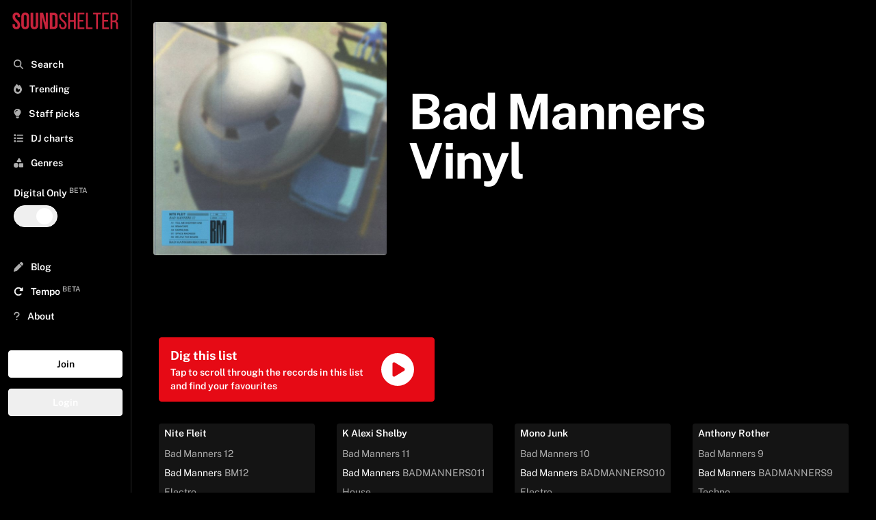

--- FILE ---
content_type: text/html; charset=utf-8
request_url: https://www.soundshelter.net/label/bad-manners
body_size: 19195
content:
<!DOCTYPE html><html lang="en"><head><meta charSet="utf-8"/><link rel="preload" as="image" href="https://static.soundshelter.net/images/headers/alexander-popov-451544-unsplash.jpg"/><link rel="preload" href="https://static.soundshelter.net/images/branding/logo_red_transparent_background.png" as="image" fetchpriority="high"/><title>Bad Manners Vinyl | Sound Shelter</title><meta property="og:title" content="Bad Manners Vinyl"/><meta property="og:description" content="Find Bad Manners Vinyl on Sound Shelter - a vinyl marketplace connecting DJs, collectors, and the best independent record stores."/><meta property="description" name="description" content="Find Bad Manners Vinyl on Sound Shelter - a vinyl marketplace connecting DJs, collectors, and the best independent record stores."/><meta property="og:image" content="https://static.soundshelter.net/images/covers/31c4ebd4-b57a-4726-be15-46d474355017.jpg"/><link rel="canonical" href="https://www.soundshelter.net/label/bad-manners"/><meta property="twitter:card" content="summary_large_image"/><meta property="twitter:url" content="https://www.soundshelter.net/label/bad-manners"/><meta property="twitter:title" content="Bad Manners Vinyl"/><meta property="twitter:description" content="Find Bad Manners Vinyl on Sound Shelter - a vinyl marketplace connecting DJs, collectors, and the best independent record stores."/><meta property="twitter:image" content="https://static.soundshelter.net/images/covers/31c4ebd4-b57a-4726-be15-46d474355017.jpg"/><meta name="viewport" content="initial-scale=1.0, width=device-width"/><link rel="preload" as="image" href="https://static.soundshelter.net/images/covers/31c4ebd4-b57a-4726-be15-46d474355017.jpg"/><meta name="next-head-count" content="16"/><link rel="stylesheet" data-href="https://fonts.googleapis.com/css2?family=Public+Sans:wght@400..700&amp;display=swap"/><link rel="preconnect" href="https://static.soundshelter.net"/><link rel="preconnect" href="https://apinew.soundshelter.net"/><link rel="preconnect" href="https://cdnjs.cloudflare.com"/><meta name="cf-2fa-verify" content="24ddd1522791e7e"/><link rel="icon" sizes="32x32" href="/favicon.ico"/><link rel="icon" sizes="16x16" href="/favicon.ico"/><script type="application/ld+json">{"@context":"https://schema.org","@type":"WebSite","name":"Sound Shelter","url":"https://www.soundshelter.net"}</script><script type="application/ld+json">{"@context":"https://schema.org","@type":"Organization","name":"Sound Shelter","url":"https://www.soundshelter.net","logo":"https://static.soundshelter.net/images/branding/square_logo_480.png","email":"info@soundshelter.net","sameAs":["https://www.facebook.com/soundshelter","https://www.instagram.com/soundshelter","https://twitter.com/soundshelter"]}</script><link data-next-font="" rel="preconnect" href="/" crossorigin="anonymous"/><link rel="preload" href="/_next/static/css/3caa2a972cd6ae66.css" as="style"/><link rel="stylesheet" href="/_next/static/css/3caa2a972cd6ae66.css" data-n-g=""/><noscript data-n-css=""></noscript><script defer="" nomodule="" src="/_next/static/chunks/polyfills-42372ed130431b0a.js" type="f76cf32dfb75d026694dd3f3-text/javascript"></script><script src="/_next/static/chunks/webpack-62c02dad1a6a4cb4.js" defer="" type="f76cf32dfb75d026694dd3f3-text/javascript"></script><script src="/_next/static/chunks/framework-fcf1ddec762b78b4.js" defer="" type="f76cf32dfb75d026694dd3f3-text/javascript"></script><script src="/_next/static/chunks/main-cd39a3e2eae56aad.js" defer="" type="f76cf32dfb75d026694dd3f3-text/javascript"></script><script src="/_next/static/chunks/pages/_app-b9245ff042d8502d.js" defer="" type="f76cf32dfb75d026694dd3f3-text/javascript"></script><script src="/_next/static/chunks/2584c218-f62a3c182af9956d.js" defer="" type="f76cf32dfb75d026694dd3f3-text/javascript"></script><script src="/_next/static/chunks/577-2141b6958238cd20.js" defer="" type="f76cf32dfb75d026694dd3f3-text/javascript"></script><script src="/_next/static/chunks/267-8e13c3b51f60d809.js" defer="" type="f76cf32dfb75d026694dd3f3-text/javascript"></script><script src="/_next/static/chunks/203-9cac7922252efffa.js" defer="" type="f76cf32dfb75d026694dd3f3-text/javascript"></script><script src="/_next/static/chunks/895-98ef857f9027a1ab.js" defer="" type="f76cf32dfb75d026694dd3f3-text/javascript"></script><script src="/_next/static/chunks/501-9f6de72482b9437a.js" defer="" type="f76cf32dfb75d026694dd3f3-text/javascript"></script><script src="/_next/static/chunks/548-c893b4768c16a994.js" defer="" type="f76cf32dfb75d026694dd3f3-text/javascript"></script><script src="/_next/static/chunks/pages/%5Btype%5D/%5Bentity%5D-ad737132740bfa81.js" defer="" type="f76cf32dfb75d026694dd3f3-text/javascript"></script><script src="/_next/static/W1tC3s1Xb-H7t2OZ_lgzQ/_buildManifest.js" defer="" type="f76cf32dfb75d026694dd3f3-text/javascript"></script><script src="/_next/static/W1tC3s1Xb-H7t2OZ_lgzQ/_ssgManifest.js" defer="" type="f76cf32dfb75d026694dd3f3-text/javascript"></script><style type="text/css">@font-face {font-family:Public Sans;font-style:normal;font-weight:400 700;src:url(/cf-fonts/v/public-sans/5.0.16/latin-ext/wght/normal.woff2);unicode-range:U+0100-02AF,U+0304,U+0308,U+0329,U+1E00-1E9F,U+1EF2-1EFF,U+2020,U+20A0-20AB,U+20AD-20CF,U+2113,U+2C60-2C7F,U+A720-A7FF;font-display:swap;}@font-face {font-family:Public Sans;font-style:normal;font-weight:400 700;src:url(/cf-fonts/v/public-sans/5.0.16/latin/wght/normal.woff2);unicode-range:U+0000-00FF,U+0131,U+0152-0153,U+02BB-02BC,U+02C6,U+02DA,U+02DC,U+0304,U+0308,U+0329,U+2000-206F,U+2074,U+20AC,U+2122,U+2191,U+2193,U+2212,U+2215,U+FEFF,U+FFFD;font-display:swap;}@font-face {font-family:Public Sans;font-style:normal;font-weight:400 700;src:url(/cf-fonts/v/public-sans/5.0.16/vietnamese/wght/normal.woff2);unicode-range:U+0102-0103,U+0110-0111,U+0128-0129,U+0168-0169,U+01A0-01A1,U+01AF-01B0,U+0300-0301,U+0303-0304,U+0308-0309,U+0323,U+0329,U+1EA0-1EF9,U+20AB;font-display:swap;}</style></head><body><div id="__next"><div class="min-h-screen"><div class="block lg:hidden  headroom-wrapper"><div style="position:relative;top:0;left:0;right:0;z-index:1;-webkit-transform:translate3D(0, 0, 0);-ms-transform:translate3D(0, 0, 0);transform:translate3D(0, 0, 0);height:auto;max-height:8rem" class="headroom headroom--unfixed"><div class="relative flex items-center w-full h-16 mt-0 bg-black border-b shadow border-lightBlack"><a class="flex justify-center object-contain h-12 m-auto" href="/"><img alt="Sound Shelter Logo" fetchpriority="high" loading="eager" width="192" height="50" decoding="async" data-nimg="1" style="color:transparent" src="https://static.soundshelter.net/images/branding/logo_red_transparent_background.png"/></a><span class="absolute right-0 flex items-center justify-center mr-4"><button class="px-2 py-2 btn-trans">Join</button></span></div><div id="filters" class="hidden w-full h-auto bg-black"><div class="flex flex-row px-4 py-2 overflow-x-scroll border-b hide-scroll border-lightBlack"><a class="px-2 py-1 mr-4 text-sm font-semibold border rounded cursor-pointer whitespace-nowrap border-tidalLightGrey hover:no-underline bg-lightBlack" href="/explore/staffpicks">Staff Picks</a><a class="px-2 py-1 mr-4 text-sm font-semibold border rounded cursor-pointer whitespace-nowrap border-tidalLightGrey hover:no-underline bg-lightBlack" href="/genre/house">House</a><a class="px-2 py-1 mr-4 text-sm font-semibold border rounded cursor-pointer whitespace-nowrap border-tidalLightGrey hover:no-underline bg-lightBlack" href="/genre/techno">Techno</a><a class="px-2 py-1 mr-4 text-sm font-semibold border rounded cursor-pointer whitespace-nowrap border-tidalLightGrey hover:no-underline bg-lightBlack" href="/genre/electro">Electro</a><a class="px-2 py-1 mr-4 text-sm font-semibold border rounded cursor-pointer whitespace-nowrap border-tidalLightGrey hover:no-underline bg-lightBlack" href="/genre/soul-jazz">Soul Jazz</a><a class="px-2 py-1 mr-4 text-sm font-semibold border rounded cursor-pointer whitespace-nowrap border-tidalLightGrey hover:no-underline bg-lightBlack" href="/genre/deep-house">Deep House</a><a class="px-2 py-1 mr-4 text-sm font-semibold border rounded cursor-pointer whitespace-nowrap border-tidalLightGrey hover:no-underline bg-lightBlack" href="/collection/detroithousetechno-records">Detroit Techno</a><a class="px-2 py-1 mr-4 text-sm font-semibold border rounded cursor-pointer whitespace-nowrap border-tidalLightGrey hover:no-underline bg-lightBlack" href="/genre/disco">Disco</a><a class="px-2 py-1 mr-4 text-sm font-semibold border rounded cursor-pointer whitespace-nowrap border-tidalLightGrey hover:no-underline bg-lightBlack" href="/collection/dubtechno-records">Dub Techno</a><a class="px-2 py-1 mr-4 text-sm font-semibold border rounded cursor-pointer whitespace-nowrap border-tidalLightGrey hover:no-underline bg-lightBlack" href="/genre/hip-hop">Hip Hop / Beats</a></div></div></div></div><aside class="fixed bottom-0 left-0 top-0 w-full md:w-48 bg-black border-tidalLightGrey border-r h-full p-2 transform transition ease-in-out duration-300 lg:translate-x-0 z-100 lg:z-0 xl:z-0 overflow-y-scroll -translate-x-full"><div><a class="hidden h-12 lg:block xl:block" href="/"><img alt="Sound Shelter Logo" fetchpriority="high" loading="eager" width="256" height="66" decoding="async" data-nimg="1" style="color:transparent" src="https://static.soundshelter.net/images/branding/logo_red_transparent_background.png"/></a><button class="pl-3 ml-0 text-xl text-white lg:hidden" title="Close"><svg aria-hidden="true" focusable="false" data-prefix="fas" data-icon="xmark" class="svg-inline--fa fa-xmark text-tidalLightGreyText" role="img" xmlns="http://www.w3.org/2000/svg" viewBox="0 0 384 512"><path fill="currentColor" d="M342.6 150.6c12.5-12.5 12.5-32.8 0-45.3s-32.8-12.5-45.3 0L192 210.7 86.6 105.4c-12.5-12.5-32.8-12.5-45.3 0s-12.5 32.8 0 45.3L146.7 256 41.4 361.4c-12.5 12.5-12.5 32.8 0 45.3s32.8 12.5 45.3 0L192 301.3 297.4 406.6c12.5 12.5 32.8 12.5 45.3 0s12.5-32.8 0-45.3L237.3 256 342.6 150.6z"></path></svg></button></div><nav class="p-1 pb-32 mt-4 nav"><div><div class="flex-row hidden mb-8 bg-white rounded"><span class="w-auto p-2 pr-0 text-tidalLightGreyText"><svg aria-hidden="true" focusable="false" data-prefix="fas" data-icon="magnifying-glass" class="svg-inline--fa fa-magnifying-glass text-tidalLightGreyText" role="img" xmlns="http://www.w3.org/2000/svg" viewBox="0 0 512 512"><path fill="currentColor" d="M416 208c0 45.9-14.9 88.3-40 122.7L502.6 457.4c12.5 12.5 12.5 32.8 0 45.3s-32.8 12.5-45.3 0L330.7 376c-34.4 25.2-76.8 40-122.7 40C93.1 416 0 322.9 0 208S93.1 0 208 0S416 93.1 416 208zM208 352a144 144 0 1 0 0-288 144 144 0 1 0 0 288z"></path></svg></span><input class="block w-3/4 px-2 py-2 leading-normal text-black bg-white rounded-lg appearance-none md:w-full focus:outline-none" placeholder="Search..."/></div><div class="font-semibold text-white"><ul id="nav-for-all" class="w-full mb-8 text-base md:text-sm"><li class="w-full p-2 cursor-pointer hover:bg-lightBlack"><a class="hover:no-underline " href="/search"><svg aria-hidden="true" focusable="false" data-prefix="fas" data-icon="magnifying-glass" class="svg-inline--fa fa-magnifying-glass text-tidalLightGreyText" role="img" xmlns="http://www.w3.org/2000/svg" viewBox="0 0 512 512"><path fill="currentColor" d="M416 208c0 45.9-14.9 88.3-40 122.7L502.6 457.4c12.5 12.5 12.5 32.8 0 45.3s-32.8 12.5-45.3 0L330.7 376c-34.4 25.2-76.8 40-122.7 40C93.1 416 0 322.9 0 208S93.1 0 208 0S416 93.1 416 208zM208 352a144 144 0 1 0 0-288 144 144 0 1 0 0 288z"></path></svg> <span class="ml-2">Search</span></a></li><li class="w-full p-2 cursor-pointer hover:bg-lightBlack"><a class="hover:no-underline" href="/explore/trending"><svg aria-hidden="true" focusable="false" data-prefix="fas" data-icon="fire" class="svg-inline--fa fa-fire text-tidalLightGreyText" role="img" xmlns="http://www.w3.org/2000/svg" viewBox="0 0 448 512"><path fill="currentColor" d="M159.3 5.4c7.8-7.3 19.9-7.2 27.7 .1c27.6 25.9 53.5 53.8 77.7 84c11-14.4 23.5-30.1 37-42.9c7.9-7.4 20.1-7.4 28 .1c34.6 33 63.9 76.6 84.5 118c20.3 40.8 33.8 82.5 33.8 111.9C448 404.2 348.2 512 224 512C98.4 512 0 404.1 0 276.5c0-38.4 17.8-85.3 45.4-131.7C73.3 97.7 112.7 48.6 159.3 5.4zM225.7 416c25.3 0 47.7-7 68.8-21c42.1-29.4 53.4-88.2 28.1-134.4c-4.5-9-16-9.6-22.5-2l-25.2 29.3c-6.6 7.6-18.5 7.4-24.7-.5c-16.5-21-46-58.5-62.8-79.8c-6.3-8-18.3-8.1-24.7-.1c-33.8 42.5-50.8 69.3-50.8 99.4C112 375.4 162.6 416 225.7 416z"></path></svg> <span class="ml-2">Trending</span></a></li><li class="w-full p-2 cursor-pointer hover:bg-lightBlack"><a class="hover:no-underline" href="/explore/staffpicks"><svg aria-hidden="true" focusable="false" data-prefix="fas" data-icon="lightbulb" class="svg-inline--fa fa-lightbulb text-tidalLightGreyText" role="img" xmlns="http://www.w3.org/2000/svg" viewBox="0 0 384 512"><path fill="currentColor" d="M272 384c9.6-31.9 29.5-59.1 49.2-86.2c0 0 0 0 0 0c5.2-7.1 10.4-14.2 15.4-21.4c19.8-28.5 31.4-63 31.4-100.3C368 78.8 289.2 0 192 0S16 78.8 16 176c0 37.3 11.6 71.9 31.4 100.3c5 7.2 10.2 14.3 15.4 21.4c0 0 0 0 0 0c19.8 27.1 39.7 54.4 49.2 86.2l160 0zM192 512c44.2 0 80-35.8 80-80l0-16-160 0 0 16c0 44.2 35.8 80 80 80zM112 176c0 8.8-7.2 16-16 16s-16-7.2-16-16c0-61.9 50.1-112 112-112c8.8 0 16 7.2 16 16s-7.2 16-16 16c-44.2 0-80 35.8-80 80z"></path></svg> <span class="ml-2">Staff picks</span></a></li><li class="w-full p-2 cursor-pointer hover:bg-lightBlack"><a class="hover:no-underline" href="/browse/dj-charts"><svg aria-hidden="true" focusable="false" data-prefix="fas" data-icon="list" class="svg-inline--fa fa-list text-tidalLightGreyText" role="img" xmlns="http://www.w3.org/2000/svg" viewBox="0 0 512 512"><path fill="currentColor" d="M40 48C26.7 48 16 58.7 16 72l0 48c0 13.3 10.7 24 24 24l48 0c13.3 0 24-10.7 24-24l0-48c0-13.3-10.7-24-24-24L40 48zM192 64c-17.7 0-32 14.3-32 32s14.3 32 32 32l288 0c17.7 0 32-14.3 32-32s-14.3-32-32-32L192 64zm0 160c-17.7 0-32 14.3-32 32s14.3 32 32 32l288 0c17.7 0 32-14.3 32-32s-14.3-32-32-32l-288 0zm0 160c-17.7 0-32 14.3-32 32s14.3 32 32 32l288 0c17.7 0 32-14.3 32-32s-14.3-32-32-32l-288 0zM16 232l0 48c0 13.3 10.7 24 24 24l48 0c13.3 0 24-10.7 24-24l0-48c0-13.3-10.7-24-24-24l-48 0c-13.3 0-24 10.7-24 24zM40 368c-13.3 0-24 10.7-24 24l0 48c0 13.3 10.7 24 24 24l48 0c13.3 0 24-10.7 24-24l0-48c0-13.3-10.7-24-24-24l-48 0z"></path></svg> <span class="ml-2">DJ charts</span></a></li><li class="w-full p-2 cursor-pointer hover:bg-lightBlack"><a class="hover:no-underline" href="/browse/genres"><svg aria-hidden="true" focusable="false" data-prefix="fas" data-icon="shapes" class="svg-inline--fa fa-shapes text-tidalLightGreyText" role="img" xmlns="http://www.w3.org/2000/svg" viewBox="0 0 512 512"><path fill="currentColor" d="M315.4 15.5C309.7 5.9 299.2 0 288 0s-21.7 5.9-27.4 15.5l-96 160c-5.9 9.9-6.1 22.2-.4 32.2s16.3 16.2 27.8 16.2l192 0c11.5 0 22.2-6.2 27.8-16.2s5.5-22.3-.4-32.2l-96-160zM288 312l0 144c0 22.1 17.9 40 40 40l144 0c22.1 0 40-17.9 40-40l0-144c0-22.1-17.9-40-40-40l-144 0c-22.1 0-40 17.9-40 40zM128 512a128 128 0 1 0 0-256 128 128 0 1 0 0 256z"></path></svg> <span class="ml-2">Genres</span></a></li><li class="flex flex-col items-start px-2 py-4"><span class="mb-2 text-sm font-semibold">Digital Only<!-- --> <sup class="text-tidalLightGreyText">BETA</sup></span><button class="bg-trans  border-white relative inline-flex items-center h-8 rounded-full w-16 border" id="headlessui-switch-:R9l68m:" role="switch" type="button" tabindex="0" aria-checked="false" data-headlessui-state=""><span class="translate-x-8 inline-block w-6 h-6 transform bg-white rounded-full transition ease-in-out duration-200"></span></button></li><li class="w-full p-2 mt-6 cursor-pointer hover:bg-lightBlack"><a class="hover:no-underline" href="/browse/blog"><svg aria-hidden="true" focusable="false" data-prefix="fas" data-icon="pen" class="svg-inline--fa fa-pen text-tidalLightGreyText" role="img" xmlns="http://www.w3.org/2000/svg" viewBox="0 0 512 512"><path fill="currentColor" d="M362.7 19.3L314.3 67.7 444.3 197.7l48.4-48.4c25-25 25-65.5 0-90.5L453.3 19.3c-25-25-65.5-25-90.5 0zm-71 71L58.6 323.5c-10.4 10.4-18 23.3-22.2 37.4L1 481.2C-1.5 489.7 .8 498.8 7 505s15.3 8.5 23.7 6.1l120.3-35.4c14.1-4.2 27-11.8 37.4-22.2L421.7 220.3 291.7 90.3z"></path></svg> <span class="ml-2">Blog</span></a></li><li class="w-full p-2 text-white cursor-pointer hover:bg-lightBlack"><a href="https://gotempo.app" target="_blank" rel="noopener noreferrer" class="hover:no-underline"><svg aria-hidden="true" focusable="false" data-prefix="fas" data-icon="rotate-right" class="svg-inline--fa fa-rotate-right " role="img" xmlns="http://www.w3.org/2000/svg" viewBox="0 0 512 512"><path fill="currentColor" d="M463.5 224l8.5 0c13.3 0 24-10.7 24-24l0-128c0-9.7-5.8-18.5-14.8-22.2s-19.3-1.7-26.2 5.2L413.4 96.6c-87.6-86.5-228.7-86.2-315.8 1c-87.5 87.5-87.5 229.3 0 316.8s229.3 87.5 316.8 0c12.5-12.5 12.5-32.8 0-45.3s-32.8-12.5-45.3 0c-62.5 62.5-163.8 62.5-226.3 0s-62.5-163.8 0-226.3c62.2-62.2 162.7-62.5 225.3-1L327 183c-6.9 6.9-8.9 17.2-5.2 26.2s12.5 14.8 22.2 14.8l119.5 0z"></path></svg> <span class="ml-2">Tempo<!-- --> <sup class="text-tidalLightGreyText">BETA</sup></span></a></li><li class="w-full p-2 cursor-pointer hover:bg-lightBlack"><a class="hover:no-underline" href="/about"><svg aria-hidden="true" focusable="false" data-prefix="fas" data-icon="question" class="svg-inline--fa fa-question text-tidalLightGreyText" role="img" xmlns="http://www.w3.org/2000/svg" viewBox="0 0 320 512"><path fill="currentColor" d="M80 160c0-35.3 28.7-64 64-64l32 0c35.3 0 64 28.7 64 64l0 3.6c0 21.8-11.1 42.1-29.4 53.8l-42.2 27.1c-25.2 16.2-40.4 44.1-40.4 74l0 1.4c0 17.7 14.3 32 32 32s32-14.3 32-32l0-1.4c0-8.2 4.2-15.8 11-20.2l42.2-27.1c36.6-23.6 58.8-64.1 58.8-107.7l0-3.6c0-70.7-57.3-128-128-128l-32 0C73.3 32 16 89.3 16 160c0 17.7 14.3 32 32 32s32-14.3 32-32zm80 320a40 40 0 1 0 0-80 40 40 0 1 0 0 80z"></path></svg> <span class="ml-2">About</span></a></li></ul><div class="flex flex-col"><button class="mb-4 btn-white">Join</button><button class="mb-4 btn-trans">Login</button></div></div></div><div class="mt-2"><ul class="text-base text-white"></ul></div></nav></aside><section class="flex flex-col h-full bg-black w-full lg:pl-48 lg:pr-0"><header class="flex flex-col items-center content-center w-full px-4 py-4 mx-auto mt-0 mb-2 text-left bg-black bg-center bg-no-repeat bg-cover lg:flex-row md:px-4 xl:px-8 md:py-8"><div class="flex items-center w-full lg:w-1/3"><img src="https://static.soundshelter.net/images/covers/31c4ebd4-b57a-4726-be15-46d474355017.jpg" style="display:block" alt="Bad Manners Vinyl" height="700" width="700" class="object-cover w-full h-full max-h-screen rounded bg-lightBlack" loading="lazy"/></div><div class="w-full lg:w-1/2 md:px-8" id="page-header"><span class="flex flex-row"><h1 class="mt-6 mb-4 text-4xl font-extrabold leading-none tracking-tight text-white md:mt-10 md:mb-8 sm:text-6xl lg:text-7xl sm:mt-14 sm:mb-10"><span>Bad Manners Vinyl</span></h1></span><span id="sub-title"><span class="flex flex-row items-center h-auto"><h2 class="mb-4 text-base text-white md:text-xl w-auto " id="sub-header" contenteditable="false"></h2></span></span></div></header><div class="px-2 py-12 pt-4 pb-64 md:px-4 lg:px-10"><div class="flex flex-row gap-4 m-auto justify-start lg:mt-4 mb-12" id="page-controls"><div class="items-center hidden "><button class="text-red text-7xl hover:text-white"><svg aria-hidden="true" focusable="false" data-prefix="fas" data-icon="circle-play" class="svg-inline--fa fa-circle-play " role="img" xmlns="http://www.w3.org/2000/svg" viewBox="0 0 512 512"><path fill="currentColor" d="M0 256a256 256 0 1 1 512 0A256 256 0 1 1 0 256zM188.3 147.1c-7.6 4.2-12.3 12.3-12.3 20.9l0 176c0 8.7 4.7 16.7 12.3 20.9s16.8 4.1 24.3-.5l144-88c7.1-4.4 11.5-12.1 11.5-20.5s-4.4-16.1-11.5-20.5l-144-88c-7.4-4.5-16.7-4.7-24.3-.5z"></path></svg></button></div><div class="flex items-center w-1/3"></div></div><div class="w-full my-4 md:my-8 md:w-2/3 lg:w-2/5"><button class="flex flex-row items-center justify-start w-full text-sm rounded btn-red gap-2 text-start" href="/swipe/label/bad-manners"><div class="flex flex-col w-full"><span class="flex justify-start text-lg font-bold">Dig this list</span><span class="flex justify-start">Tap to scroll through the records in this list and find your favourites</span></div><div class="flex items-center justify-center w-1/4 h-auto text-5xl"><svg aria-hidden="true" focusable="false" data-prefix="fas" data-icon="circle-play" class="svg-inline--fa fa-circle-play " role="img" xmlns="http://www.w3.org/2000/svg" viewBox="0 0 512 512"><path fill="currentColor" d="M0 256a256 256 0 1 1 512 0A256 256 0 1 1 0 256zM188.3 147.1c-7.6 4.2-12.3 12.3-12.3 20.9l0 176c0 8.7 4.7 16.7 12.3 20.9s16.8 4.1 24.3-.5l144-88c7.1-4.4 11.5-12.1 11.5-20.5s-4.4-16.1-11.5-20.5l-144-88c-7.4-4.5-16.7-4.7-24.3-.5z"></path></svg></div></button></div><div scrollthreshold="0.25"><div class="standard-grid"><div class="flex flex-col h-auto mb-2 text-white rounded bg-lightBlack md:transition md:duration-300 ease-in-out transform md:hover:-translate-y-0 md:hover:scale-105 "><div class="px-2 py-1 "><p class="mb-1 text-xs font-semibold text-white truncate md:text-sm md:mb-2 overflow-ellipsis">Nite Fleit</p><p class="mb-1 truncate overflow-ellipsis text-tidalLightGreyText"><a class="text-xs font-normal md:text-sm text-tidalLightGreyText hover:text-red" href="/vinyl/nite-fleit-bad-manners-12">Bad Manners 12<!-- --> </a></p><p class="mb-1 text-white truncate overflow-ellipsis "><a class="text-xs truncate md:text-sm overflow-ellipsis hover:text-red" href="/label/bad-manners">Bad Manners</a> <span class="mb-1 text-xs md:text-sm text-tidalLightGreyText">BM12</span></p><p class="hidden mb-1 text-white truncate overflow-ellipsis md:block"><a class="text-xs truncate md:text-sm text-tidalLightGreyText overflow-ellipsis hover:text-red" href="/genre/electro">Electro</a> <span class="mb-1 text-xs md:text-sm text-tidalLightGreyText"></span></p></div><div class="flex items-center justify-center w-full border-t  border-black  buttons"><span class="w-2/3 md:w-1/2"><button class="flex items-center justify-center w-full p-4 m-auto  text-white hover:bg-red border-lightBlack hover:rounded-bl" title="buy button"><span class="ml-2 text-xs font-semibold md:text-sm">Buy now</span></button></span><span class="w-1/3 md:w-1/4"><button class="flex items-center justify-center w-full p-4 m-auto text-white border-l border-r border-black hover:text-black hover:bg-white" title="Save Bad Manners 12} to your list"><svg aria-hidden="true" focusable="false" data-prefix="far" data-icon="heart" class="svg-inline--fa fa-heart text-sm" role="img" xmlns="http://www.w3.org/2000/svg" viewBox="0 0 512 512"><path fill="currentColor" d="M225.8 468.2l-2.5-2.3L48.1 303.2C17.4 274.7 0 234.7 0 192.8l0-3.3c0-70.4 50-130.8 119.2-144C158.6 37.9 198.9 47 231 69.6c9 6.4 17.4 13.8 25 22.3c4.2-4.8 8.7-9.2 13.5-13.3c3.7-3.2 7.5-6.2 11.5-9c0 0 0 0 0 0C313.1 47 353.4 37.9 392.8 45.4C462 58.6 512 119.1 512 189.5l0 3.3c0 41.9-17.4 81.9-48.1 110.4L288.7 465.9l-2.5 2.3c-8.2 7.6-19 11.9-30.2 11.9s-22-4.2-30.2-11.9zM239.1 145c-.4-.3-.7-.7-1-1.1l-17.8-20-.1-.1s0 0 0 0c-23.1-25.9-58-37.7-92-31.2C81.6 101.5 48 142.1 48 189.5l0 3.3c0 28.5 11.9 55.8 32.8 75.2L256 430.7 431.2 268c20.9-19.4 32.8-46.7 32.8-75.2l0-3.3c0-47.3-33.6-88-80.1-96.9c-34-6.5-69 5.4-92 31.2c0 0 0 0-.1 .1s0 0-.1 .1l-17.8 20c-.3 .4-.7 .7-1 1.1c-4.5 4.5-10.6 7-16.9 7s-12.4-2.5-16.9-7z"></path></svg> <span class="hidden ml-2 text-xs md:text-sm">Save</span></button></span><span class="hidden w-1/4 md:block"><a role="button" class="flex items-center justify-center w-full p-4 m-auto text-white hover:no-underline hover:text-black hover:bg-white border-lightBlack hover:rounded-br" aria-label="See details about Bad Manners 12" href="/vinyl/nite-fleit-bad-manners-12"><svg aria-hidden="true" focusable="false" data-prefix="fas" data-icon="chevron-right" class="svg-inline--fa fa-chevron-right text-sm" role="img" xmlns="http://www.w3.org/2000/svg" viewBox="0 0 320 512"><path fill="currentColor" d="M310.6 233.4c12.5 12.5 12.5 32.8 0 45.3l-192 192c-12.5 12.5-32.8 12.5-45.3 0s-12.5-32.8 0-45.3L242.7 256 73.4 86.6c-12.5-12.5-12.5-32.8 0-45.3s32.8-12.5 45.3 0l192 192z"></path></svg></a></span></div></div><div class="flex flex-col h-auto mb-2 text-white rounded bg-lightBlack md:transition md:duration-300 ease-in-out transform md:hover:-translate-y-0 md:hover:scale-105 "><div class="px-2 py-1 "><p class="mb-1 text-xs font-semibold text-white truncate md:text-sm md:mb-2 overflow-ellipsis">K Alexi Shelby</p><p class="mb-1 truncate overflow-ellipsis text-tidalLightGreyText"><a class="text-xs font-normal md:text-sm text-tidalLightGreyText hover:text-red" href="/vinyl/k-alexi-shelby-bad-manners-11">Bad Manners 11<!-- --> </a></p><p class="mb-1 text-white truncate overflow-ellipsis "><a class="text-xs truncate md:text-sm overflow-ellipsis hover:text-red" href="/label/bad-manners">Bad Manners</a> <span class="mb-1 text-xs md:text-sm text-tidalLightGreyText">BADMANNERS011</span></p><p class="hidden mb-1 text-white truncate overflow-ellipsis md:block"><a class="text-xs truncate md:text-sm text-tidalLightGreyText overflow-ellipsis hover:text-red" href="/genre/house">House</a> <span class="mb-1 text-xs md:text-sm text-tidalLightGreyText"></span></p></div><div class="flex items-center justify-center w-full border-t  border-black  buttons"><span class="w-2/3 md:w-1/2"><button class="flex items-center justify-center w-full p-4 m-auto  text-white hover:bg-red border-lightBlack hover:rounded-bl" title="buy button"><span class="ml-2 text-xs font-semibold md:text-sm">Buy now</span></button></span><span class="w-1/3 md:w-1/4"><button class="flex items-center justify-center w-full p-4 m-auto text-white border-l border-r border-black hover:text-black hover:bg-white" title="Save Bad Manners 11} to your list"><svg aria-hidden="true" focusable="false" data-prefix="far" data-icon="heart" class="svg-inline--fa fa-heart text-sm" role="img" xmlns="http://www.w3.org/2000/svg" viewBox="0 0 512 512"><path fill="currentColor" d="M225.8 468.2l-2.5-2.3L48.1 303.2C17.4 274.7 0 234.7 0 192.8l0-3.3c0-70.4 50-130.8 119.2-144C158.6 37.9 198.9 47 231 69.6c9 6.4 17.4 13.8 25 22.3c4.2-4.8 8.7-9.2 13.5-13.3c3.7-3.2 7.5-6.2 11.5-9c0 0 0 0 0 0C313.1 47 353.4 37.9 392.8 45.4C462 58.6 512 119.1 512 189.5l0 3.3c0 41.9-17.4 81.9-48.1 110.4L288.7 465.9l-2.5 2.3c-8.2 7.6-19 11.9-30.2 11.9s-22-4.2-30.2-11.9zM239.1 145c-.4-.3-.7-.7-1-1.1l-17.8-20-.1-.1s0 0 0 0c-23.1-25.9-58-37.7-92-31.2C81.6 101.5 48 142.1 48 189.5l0 3.3c0 28.5 11.9 55.8 32.8 75.2L256 430.7 431.2 268c20.9-19.4 32.8-46.7 32.8-75.2l0-3.3c0-47.3-33.6-88-80.1-96.9c-34-6.5-69 5.4-92 31.2c0 0 0 0-.1 .1s0 0-.1 .1l-17.8 20c-.3 .4-.7 .7-1 1.1c-4.5 4.5-10.6 7-16.9 7s-12.4-2.5-16.9-7z"></path></svg> <span class="hidden ml-2 text-xs md:text-sm">Save</span></button></span><span class="hidden w-1/4 md:block"><a role="button" class="flex items-center justify-center w-full p-4 m-auto text-white hover:no-underline hover:text-black hover:bg-white border-lightBlack hover:rounded-br" aria-label="See details about Bad Manners 11" href="/vinyl/k-alexi-shelby-bad-manners-11"><svg aria-hidden="true" focusable="false" data-prefix="fas" data-icon="chevron-right" class="svg-inline--fa fa-chevron-right text-sm" role="img" xmlns="http://www.w3.org/2000/svg" viewBox="0 0 320 512"><path fill="currentColor" d="M310.6 233.4c12.5 12.5 12.5 32.8 0 45.3l-192 192c-12.5 12.5-32.8 12.5-45.3 0s-12.5-32.8 0-45.3L242.7 256 73.4 86.6c-12.5-12.5-12.5-32.8 0-45.3s32.8-12.5 45.3 0l192 192z"></path></svg></a></span></div></div><div class="flex flex-col h-auto mb-2 text-white rounded bg-lightBlack md:transition md:duration-300 ease-in-out transform md:hover:-translate-y-0 md:hover:scale-105 "><div class="px-2 py-1 "><p class="mb-1 text-xs font-semibold text-white truncate md:text-sm md:mb-2 overflow-ellipsis">Mono Junk</p><p class="mb-1 truncate overflow-ellipsis text-tidalLightGreyText"><a class="text-xs font-normal md:text-sm text-tidalLightGreyText hover:text-red" href="/vinyl/mono-junk-bad-manners-10">Bad Manners 10<!-- --> </a></p><p class="mb-1 text-white truncate overflow-ellipsis "><a class="text-xs truncate md:text-sm overflow-ellipsis hover:text-red" href="/label/bad-manners">Bad Manners</a> <span class="mb-1 text-xs md:text-sm text-tidalLightGreyText">BADMANNERS010</span></p><p class="hidden mb-1 text-white truncate overflow-ellipsis md:block"><a class="text-xs truncate md:text-sm text-tidalLightGreyText overflow-ellipsis hover:text-red" href="/genre/electro">Electro</a> <span class="mb-1 text-xs md:text-sm text-tidalLightGreyText"></span></p></div><div class="flex items-center justify-center w-full border-t  border-black  buttons"><span class="w-2/3 md:w-1/2"><button class="flex items-center justify-center w-full p-4 m-auto  text-white hover:bg-red border-lightBlack hover:rounded-bl" title="buy button"><span class="ml-2 text-xs font-semibold md:text-sm">Buy now</span></button></span><span class="w-1/3 md:w-1/4"><button class="flex items-center justify-center w-full p-4 m-auto text-white border-l border-r border-black hover:text-black hover:bg-white" title="Save Bad Manners 10} to your list"><svg aria-hidden="true" focusable="false" data-prefix="far" data-icon="heart" class="svg-inline--fa fa-heart text-sm" role="img" xmlns="http://www.w3.org/2000/svg" viewBox="0 0 512 512"><path fill="currentColor" d="M225.8 468.2l-2.5-2.3L48.1 303.2C17.4 274.7 0 234.7 0 192.8l0-3.3c0-70.4 50-130.8 119.2-144C158.6 37.9 198.9 47 231 69.6c9 6.4 17.4 13.8 25 22.3c4.2-4.8 8.7-9.2 13.5-13.3c3.7-3.2 7.5-6.2 11.5-9c0 0 0 0 0 0C313.1 47 353.4 37.9 392.8 45.4C462 58.6 512 119.1 512 189.5l0 3.3c0 41.9-17.4 81.9-48.1 110.4L288.7 465.9l-2.5 2.3c-8.2 7.6-19 11.9-30.2 11.9s-22-4.2-30.2-11.9zM239.1 145c-.4-.3-.7-.7-1-1.1l-17.8-20-.1-.1s0 0 0 0c-23.1-25.9-58-37.7-92-31.2C81.6 101.5 48 142.1 48 189.5l0 3.3c0 28.5 11.9 55.8 32.8 75.2L256 430.7 431.2 268c20.9-19.4 32.8-46.7 32.8-75.2l0-3.3c0-47.3-33.6-88-80.1-96.9c-34-6.5-69 5.4-92 31.2c0 0 0 0-.1 .1s0 0-.1 .1l-17.8 20c-.3 .4-.7 .7-1 1.1c-4.5 4.5-10.6 7-16.9 7s-12.4-2.5-16.9-7z"></path></svg> <span class="hidden ml-2 text-xs md:text-sm">Save</span></button></span><span class="hidden w-1/4 md:block"><a role="button" class="flex items-center justify-center w-full p-4 m-auto text-white hover:no-underline hover:text-black hover:bg-white border-lightBlack hover:rounded-br" aria-label="See details about Bad Manners 10" href="/vinyl/mono-junk-bad-manners-10"><svg aria-hidden="true" focusable="false" data-prefix="fas" data-icon="chevron-right" class="svg-inline--fa fa-chevron-right text-sm" role="img" xmlns="http://www.w3.org/2000/svg" viewBox="0 0 320 512"><path fill="currentColor" d="M310.6 233.4c12.5 12.5 12.5 32.8 0 45.3l-192 192c-12.5 12.5-32.8 12.5-45.3 0s-12.5-32.8 0-45.3L242.7 256 73.4 86.6c-12.5-12.5-12.5-32.8 0-45.3s32.8-12.5 45.3 0l192 192z"></path></svg></a></span></div></div><div class="flex flex-col h-auto mb-2 text-white rounded bg-lightBlack md:transition md:duration-300 ease-in-out transform md:hover:-translate-y-0 md:hover:scale-105 "><div class="px-2 py-1 "><p class="mb-1 text-xs font-semibold text-white truncate md:text-sm md:mb-2 overflow-ellipsis">Anthony Rother</p><p class="mb-1 truncate overflow-ellipsis text-tidalLightGreyText"><a class="text-xs font-normal md:text-sm text-tidalLightGreyText hover:text-red" href="/vinyl/anthony-rother-bad-manners-9">Bad Manners 9<!-- --> </a></p><p class="mb-1 text-white truncate overflow-ellipsis "><a class="text-xs truncate md:text-sm overflow-ellipsis hover:text-red" href="/label/bad-manners">Bad Manners</a> <span class="mb-1 text-xs md:text-sm text-tidalLightGreyText">BADMANNERS9</span></p><p class="hidden mb-1 text-white truncate overflow-ellipsis md:block"><a class="text-xs truncate md:text-sm text-tidalLightGreyText overflow-ellipsis hover:text-red" href="/genre/techno">Techno</a> <span class="mb-1 text-xs md:text-sm text-tidalLightGreyText"></span></p></div><div class="flex items-center justify-center w-full border-t  border-black  buttons"><span class="w-2/3 md:w-1/2"><button class="flex items-center justify-center w-full p-4 m-auto  text-white hover:bg-red border-lightBlack hover:rounded-bl" title="buy button"><span class="ml-2 text-xs font-semibold md:text-sm">Buy now</span></button></span><span class="w-1/3 md:w-1/4"><button class="flex items-center justify-center w-full p-4 m-auto text-white border-l border-r border-black hover:text-black hover:bg-white" title="Save Bad Manners 9} to your list"><svg aria-hidden="true" focusable="false" data-prefix="far" data-icon="heart" class="svg-inline--fa fa-heart text-sm" role="img" xmlns="http://www.w3.org/2000/svg" viewBox="0 0 512 512"><path fill="currentColor" d="M225.8 468.2l-2.5-2.3L48.1 303.2C17.4 274.7 0 234.7 0 192.8l0-3.3c0-70.4 50-130.8 119.2-144C158.6 37.9 198.9 47 231 69.6c9 6.4 17.4 13.8 25 22.3c4.2-4.8 8.7-9.2 13.5-13.3c3.7-3.2 7.5-6.2 11.5-9c0 0 0 0 0 0C313.1 47 353.4 37.9 392.8 45.4C462 58.6 512 119.1 512 189.5l0 3.3c0 41.9-17.4 81.9-48.1 110.4L288.7 465.9l-2.5 2.3c-8.2 7.6-19 11.9-30.2 11.9s-22-4.2-30.2-11.9zM239.1 145c-.4-.3-.7-.7-1-1.1l-17.8-20-.1-.1s0 0 0 0c-23.1-25.9-58-37.7-92-31.2C81.6 101.5 48 142.1 48 189.5l0 3.3c0 28.5 11.9 55.8 32.8 75.2L256 430.7 431.2 268c20.9-19.4 32.8-46.7 32.8-75.2l0-3.3c0-47.3-33.6-88-80.1-96.9c-34-6.5-69 5.4-92 31.2c0 0 0 0-.1 .1s0 0-.1 .1l-17.8 20c-.3 .4-.7 .7-1 1.1c-4.5 4.5-10.6 7-16.9 7s-12.4-2.5-16.9-7z"></path></svg> <span class="hidden ml-2 text-xs md:text-sm">Save</span></button></span><span class="hidden w-1/4 md:block"><a role="button" class="flex items-center justify-center w-full p-4 m-auto text-white hover:no-underline hover:text-black hover:bg-white border-lightBlack hover:rounded-br" aria-label="See details about Bad Manners 9" href="/vinyl/anthony-rother-bad-manners-9"><svg aria-hidden="true" focusable="false" data-prefix="fas" data-icon="chevron-right" class="svg-inline--fa fa-chevron-right text-sm" role="img" xmlns="http://www.w3.org/2000/svg" viewBox="0 0 320 512"><path fill="currentColor" d="M310.6 233.4c12.5 12.5 12.5 32.8 0 45.3l-192 192c-12.5 12.5-32.8 12.5-45.3 0s-12.5-32.8 0-45.3L242.7 256 73.4 86.6c-12.5-12.5-12.5-32.8 0-45.3s32.8-12.5 45.3 0l192 192z"></path></svg></a></span></div></div><div class="flex flex-col h-auto mb-2 text-white rounded bg-lightBlack md:transition md:duration-300 ease-in-out transform md:hover:-translate-y-0 md:hover:scale-105 "><div class="px-2 py-1 "><p class="mb-1 text-xs font-semibold text-white truncate md:text-sm md:mb-2 overflow-ellipsis">Gesloten Cirkel</p><p class="mb-1 truncate overflow-ellipsis text-tidalLightGreyText"><a class="text-xs font-normal md:text-sm text-tidalLightGreyText hover:text-red" href="/vinyl/gesloten-cirkel-bad-manners-7">Bad Manners 7<!-- --> </a></p><p class="mb-1 text-white truncate overflow-ellipsis "><a class="text-xs truncate md:text-sm overflow-ellipsis hover:text-red" href="/label/bad-manners">Bad Manners</a> <span class="mb-1 text-xs md:text-sm text-tidalLightGreyText">BADMANNERS007</span></p><p class="hidden mb-1 text-white truncate overflow-ellipsis md:block"><a class="text-xs truncate md:text-sm text-tidalLightGreyText overflow-ellipsis hover:text-red" href="/genre/techno">Techno</a> <span class="mb-1 text-xs md:text-sm text-tidalLightGreyText"></span></p></div><div class="flex items-center justify-center w-full border-t  border-black  buttons"><span class="w-2/3 md:w-1/2"><button class="flex items-center justify-center w-full p-4 m-auto  text-white hover:bg-red border-lightBlack hover:rounded-bl" title="buy button"><span class="ml-2 text-xs font-semibold md:text-sm">Buy now</span></button></span><span class="w-1/3 md:w-1/4"><button class="flex items-center justify-center w-full p-4 m-auto text-white border-l border-r border-black hover:text-black hover:bg-white" title="Save Bad Manners 7} to your list"><svg aria-hidden="true" focusable="false" data-prefix="far" data-icon="heart" class="svg-inline--fa fa-heart text-sm" role="img" xmlns="http://www.w3.org/2000/svg" viewBox="0 0 512 512"><path fill="currentColor" d="M225.8 468.2l-2.5-2.3L48.1 303.2C17.4 274.7 0 234.7 0 192.8l0-3.3c0-70.4 50-130.8 119.2-144C158.6 37.9 198.9 47 231 69.6c9 6.4 17.4 13.8 25 22.3c4.2-4.8 8.7-9.2 13.5-13.3c3.7-3.2 7.5-6.2 11.5-9c0 0 0 0 0 0C313.1 47 353.4 37.9 392.8 45.4C462 58.6 512 119.1 512 189.5l0 3.3c0 41.9-17.4 81.9-48.1 110.4L288.7 465.9l-2.5 2.3c-8.2 7.6-19 11.9-30.2 11.9s-22-4.2-30.2-11.9zM239.1 145c-.4-.3-.7-.7-1-1.1l-17.8-20-.1-.1s0 0 0 0c-23.1-25.9-58-37.7-92-31.2C81.6 101.5 48 142.1 48 189.5l0 3.3c0 28.5 11.9 55.8 32.8 75.2L256 430.7 431.2 268c20.9-19.4 32.8-46.7 32.8-75.2l0-3.3c0-47.3-33.6-88-80.1-96.9c-34-6.5-69 5.4-92 31.2c0 0 0 0-.1 .1s0 0-.1 .1l-17.8 20c-.3 .4-.7 .7-1 1.1c-4.5 4.5-10.6 7-16.9 7s-12.4-2.5-16.9-7z"></path></svg> <span class="hidden ml-2 text-xs md:text-sm">Save</span></button></span><span class="hidden w-1/4 md:block"><a role="button" class="flex items-center justify-center w-full p-4 m-auto text-white hover:no-underline hover:text-black hover:bg-white border-lightBlack hover:rounded-br" aria-label="See details about Bad Manners 7" href="/vinyl/gesloten-cirkel-bad-manners-7"><svg aria-hidden="true" focusable="false" data-prefix="fas" data-icon="chevron-right" class="svg-inline--fa fa-chevron-right text-sm" role="img" xmlns="http://www.w3.org/2000/svg" viewBox="0 0 320 512"><path fill="currentColor" d="M310.6 233.4c12.5 12.5 12.5 32.8 0 45.3l-192 192c-12.5 12.5-32.8 12.5-45.3 0s-12.5-32.8 0-45.3L242.7 256 73.4 86.6c-12.5-12.5-12.5-32.8 0-45.3s32.8-12.5 45.3 0l192 192z"></path></svg></a></span></div></div><div class="flex flex-col h-auto mb-2 text-white rounded bg-lightBlack md:transition md:duration-300 ease-in-out transform md:hover:-translate-y-0 md:hover:scale-105 "><div class="px-2 py-1 "><p class="mb-1 text-xs font-semibold text-white truncate md:text-sm md:mb-2 overflow-ellipsis">Inga Mauer</p><p class="mb-1 truncate overflow-ellipsis text-tidalLightGreyText"><a class="text-xs font-normal md:text-sm text-tidalLightGreyText hover:text-red" href="/vinyl/inga-mauer-bad-manners-6">Bad Manners 6<!-- --> </a></p><p class="mb-1 text-white truncate overflow-ellipsis "><a class="text-xs truncate md:text-sm overflow-ellipsis hover:text-red" href="/label/bad-manners">Bad Manners</a> <span class="mb-1 text-xs md:text-sm text-tidalLightGreyText">BADMANNERS006</span></p><p class="hidden mb-1 text-white truncate overflow-ellipsis md:block"><a class="text-xs truncate md:text-sm text-tidalLightGreyText overflow-ellipsis hover:text-red" href="/genre/techno">Techno</a> <span class="mb-1 text-xs md:text-sm text-tidalLightGreyText"></span></p></div><div class="flex items-center justify-center w-full border-t  border-black  buttons"><span class="w-2/3 md:w-1/2"><button class="flex items-center justify-center w-full p-4 m-auto  text-white hover:bg-red border-lightBlack hover:rounded-bl" title="buy button"><span class="ml-2 text-xs font-semibold md:text-sm">Buy now</span></button></span><span class="w-1/3 md:w-1/4"><button class="flex items-center justify-center w-full p-4 m-auto text-white border-l border-r border-black hover:text-black hover:bg-white" title="Save Bad Manners 6} to your list"><svg aria-hidden="true" focusable="false" data-prefix="far" data-icon="heart" class="svg-inline--fa fa-heart text-sm" role="img" xmlns="http://www.w3.org/2000/svg" viewBox="0 0 512 512"><path fill="currentColor" d="M225.8 468.2l-2.5-2.3L48.1 303.2C17.4 274.7 0 234.7 0 192.8l0-3.3c0-70.4 50-130.8 119.2-144C158.6 37.9 198.9 47 231 69.6c9 6.4 17.4 13.8 25 22.3c4.2-4.8 8.7-9.2 13.5-13.3c3.7-3.2 7.5-6.2 11.5-9c0 0 0 0 0 0C313.1 47 353.4 37.9 392.8 45.4C462 58.6 512 119.1 512 189.5l0 3.3c0 41.9-17.4 81.9-48.1 110.4L288.7 465.9l-2.5 2.3c-8.2 7.6-19 11.9-30.2 11.9s-22-4.2-30.2-11.9zM239.1 145c-.4-.3-.7-.7-1-1.1l-17.8-20-.1-.1s0 0 0 0c-23.1-25.9-58-37.7-92-31.2C81.6 101.5 48 142.1 48 189.5l0 3.3c0 28.5 11.9 55.8 32.8 75.2L256 430.7 431.2 268c20.9-19.4 32.8-46.7 32.8-75.2l0-3.3c0-47.3-33.6-88-80.1-96.9c-34-6.5-69 5.4-92 31.2c0 0 0 0-.1 .1s0 0-.1 .1l-17.8 20c-.3 .4-.7 .7-1 1.1c-4.5 4.5-10.6 7-16.9 7s-12.4-2.5-16.9-7z"></path></svg> <span class="hidden ml-2 text-xs md:text-sm">Save</span></button></span><span class="hidden w-1/4 md:block"><a role="button" class="flex items-center justify-center w-full p-4 m-auto text-white hover:no-underline hover:text-black hover:bg-white border-lightBlack hover:rounded-br" aria-label="See details about Bad Manners 6" href="/vinyl/inga-mauer-bad-manners-6"><svg aria-hidden="true" focusable="false" data-prefix="fas" data-icon="chevron-right" class="svg-inline--fa fa-chevron-right text-sm" role="img" xmlns="http://www.w3.org/2000/svg" viewBox="0 0 320 512"><path fill="currentColor" d="M310.6 233.4c12.5 12.5 12.5 32.8 0 45.3l-192 192c-12.5 12.5-32.8 12.5-45.3 0s-12.5-32.8 0-45.3L242.7 256 73.4 86.6c-12.5-12.5-12.5-32.8 0-45.3s32.8-12.5 45.3 0l192 192z"></path></svg></a></span></div></div><div class="flex flex-col h-auto mb-2 text-white rounded bg-lightBlack md:transition md:duration-300 ease-in-out transform md:hover:-translate-y-0 md:hover:scale-105 "><div class="px-2 py-1 "><p class="mb-1 text-xs font-semibold text-white truncate md:text-sm md:mb-2 overflow-ellipsis">Orlando Voorn</p><p class="mb-1 truncate overflow-ellipsis text-tidalLightGreyText"><a class="text-xs font-normal md:text-sm text-tidalLightGreyText hover:text-red" href="/vinyl/orlando-voorn-bad-manners-5">Bad Manners 5<!-- --> </a></p><p class="mb-1 text-white truncate overflow-ellipsis "><a class="text-xs truncate md:text-sm overflow-ellipsis hover:text-red" href="/label/bad-manners">Bad Manners</a> <span class="mb-1 text-xs md:text-sm text-tidalLightGreyText">BADMANNERS005</span></p><p class="hidden mb-1 text-white truncate overflow-ellipsis md:block"><a class="text-xs truncate md:text-sm text-tidalLightGreyText overflow-ellipsis hover:text-red" href="/genre/techno">Techno</a> <span class="mb-1 text-xs md:text-sm text-tidalLightGreyText"></span></p></div><div class="flex items-center justify-center w-full border-t  border-black  buttons"><span class="w-2/3 md:w-1/2"><button class="flex items-center justify-center w-full p-4 m-auto  text-white hover:bg-red border-lightBlack hover:rounded-bl" title="buy button"><span class="ml-2 text-xs font-semibold md:text-sm">Buy now</span></button></span><span class="w-1/3 md:w-1/4"><button class="flex items-center justify-center w-full p-4 m-auto text-white border-l border-r border-black hover:text-black hover:bg-white" title="Save Bad Manners 5} to your list"><svg aria-hidden="true" focusable="false" data-prefix="far" data-icon="heart" class="svg-inline--fa fa-heart text-sm" role="img" xmlns="http://www.w3.org/2000/svg" viewBox="0 0 512 512"><path fill="currentColor" d="M225.8 468.2l-2.5-2.3L48.1 303.2C17.4 274.7 0 234.7 0 192.8l0-3.3c0-70.4 50-130.8 119.2-144C158.6 37.9 198.9 47 231 69.6c9 6.4 17.4 13.8 25 22.3c4.2-4.8 8.7-9.2 13.5-13.3c3.7-3.2 7.5-6.2 11.5-9c0 0 0 0 0 0C313.1 47 353.4 37.9 392.8 45.4C462 58.6 512 119.1 512 189.5l0 3.3c0 41.9-17.4 81.9-48.1 110.4L288.7 465.9l-2.5 2.3c-8.2 7.6-19 11.9-30.2 11.9s-22-4.2-30.2-11.9zM239.1 145c-.4-.3-.7-.7-1-1.1l-17.8-20-.1-.1s0 0 0 0c-23.1-25.9-58-37.7-92-31.2C81.6 101.5 48 142.1 48 189.5l0 3.3c0 28.5 11.9 55.8 32.8 75.2L256 430.7 431.2 268c20.9-19.4 32.8-46.7 32.8-75.2l0-3.3c0-47.3-33.6-88-80.1-96.9c-34-6.5-69 5.4-92 31.2c0 0 0 0-.1 .1s0 0-.1 .1l-17.8 20c-.3 .4-.7 .7-1 1.1c-4.5 4.5-10.6 7-16.9 7s-12.4-2.5-16.9-7z"></path></svg> <span class="hidden ml-2 text-xs md:text-sm">Save</span></button></span><span class="hidden w-1/4 md:block"><a role="button" class="flex items-center justify-center w-full p-4 m-auto text-white hover:no-underline hover:text-black hover:bg-white border-lightBlack hover:rounded-br" aria-label="See details about Bad Manners 5" href="/vinyl/orlando-voorn-bad-manners-5"><svg aria-hidden="true" focusable="false" data-prefix="fas" data-icon="chevron-right" class="svg-inline--fa fa-chevron-right text-sm" role="img" xmlns="http://www.w3.org/2000/svg" viewBox="0 0 320 512"><path fill="currentColor" d="M310.6 233.4c12.5 12.5 12.5 32.8 0 45.3l-192 192c-12.5 12.5-32.8 12.5-45.3 0s-12.5-32.8 0-45.3L242.7 256 73.4 86.6c-12.5-12.5-12.5-32.8 0-45.3s32.8-12.5 45.3 0l192 192z"></path></svg></a></span></div></div><div class="flex flex-col h-auto mb-2 text-white rounded bg-lightBlack md:transition md:duration-300 ease-in-out transform md:hover:-translate-y-0 md:hover:scale-105 "><div class="px-2 py-1 "><p class="mb-1 text-xs font-semibold text-white truncate md:text-sm md:mb-2 overflow-ellipsis">Vril</p><p class="mb-1 truncate overflow-ellipsis text-tidalLightGreyText"><a class="text-xs font-normal md:text-sm text-tidalLightGreyText hover:text-red" href="/vinyl/vril-bad-manners-4">Bad Manners 4<!-- --> </a></p><p class="mb-1 text-white truncate overflow-ellipsis "><a class="text-xs truncate md:text-sm overflow-ellipsis hover:text-red" href="/label/bad-manners">Bad Manners</a> <span class="mb-1 text-xs md:text-sm text-tidalLightGreyText">BADMANNERS004</span></p><p class="hidden mb-1 text-white truncate overflow-ellipsis md:block"><a class="text-xs truncate md:text-sm text-tidalLightGreyText overflow-ellipsis hover:text-red" href="/genre/techno">Techno</a> <span class="mb-1 text-xs md:text-sm text-tidalLightGreyText"></span></p></div><div class="flex items-center justify-center w-full border-t  border-black  buttons"><span class="w-2/3 md:w-1/2"><button class="flex items-center justify-center w-full p-4 m-auto  text-white hover:bg-red border-lightBlack hover:rounded-bl" title="buy button"><span class="ml-2 text-xs font-semibold md:text-sm">Buy now</span></button></span><span class="w-1/3 md:w-1/4"><button class="flex items-center justify-center w-full p-4 m-auto text-white border-l border-r border-black hover:text-black hover:bg-white" title="Save Bad Manners 4} to your list"><svg aria-hidden="true" focusable="false" data-prefix="far" data-icon="heart" class="svg-inline--fa fa-heart text-sm" role="img" xmlns="http://www.w3.org/2000/svg" viewBox="0 0 512 512"><path fill="currentColor" d="M225.8 468.2l-2.5-2.3L48.1 303.2C17.4 274.7 0 234.7 0 192.8l0-3.3c0-70.4 50-130.8 119.2-144C158.6 37.9 198.9 47 231 69.6c9 6.4 17.4 13.8 25 22.3c4.2-4.8 8.7-9.2 13.5-13.3c3.7-3.2 7.5-6.2 11.5-9c0 0 0 0 0 0C313.1 47 353.4 37.9 392.8 45.4C462 58.6 512 119.1 512 189.5l0 3.3c0 41.9-17.4 81.9-48.1 110.4L288.7 465.9l-2.5 2.3c-8.2 7.6-19 11.9-30.2 11.9s-22-4.2-30.2-11.9zM239.1 145c-.4-.3-.7-.7-1-1.1l-17.8-20-.1-.1s0 0 0 0c-23.1-25.9-58-37.7-92-31.2C81.6 101.5 48 142.1 48 189.5l0 3.3c0 28.5 11.9 55.8 32.8 75.2L256 430.7 431.2 268c20.9-19.4 32.8-46.7 32.8-75.2l0-3.3c0-47.3-33.6-88-80.1-96.9c-34-6.5-69 5.4-92 31.2c0 0 0 0-.1 .1s0 0-.1 .1l-17.8 20c-.3 .4-.7 .7-1 1.1c-4.5 4.5-10.6 7-16.9 7s-12.4-2.5-16.9-7z"></path></svg> <span class="hidden ml-2 text-xs md:text-sm">Save</span></button></span><span class="hidden w-1/4 md:block"><a role="button" class="flex items-center justify-center w-full p-4 m-auto text-white hover:no-underline hover:text-black hover:bg-white border-lightBlack hover:rounded-br" aria-label="See details about Bad Manners 4" href="/vinyl/vril-bad-manners-4"><svg aria-hidden="true" focusable="false" data-prefix="fas" data-icon="chevron-right" class="svg-inline--fa fa-chevron-right text-sm" role="img" xmlns="http://www.w3.org/2000/svg" viewBox="0 0 320 512"><path fill="currentColor" d="M310.6 233.4c12.5 12.5 12.5 32.8 0 45.3l-192 192c-12.5 12.5-32.8 12.5-45.3 0s-12.5-32.8 0-45.3L242.7 256 73.4 86.6c-12.5-12.5-12.5-32.8 0-45.3s32.8-12.5 45.3 0l192 192z"></path></svg></a></span></div></div><div class="flex flex-col h-auto mb-2 text-white rounded bg-lightBlack md:transition md:duration-300 ease-in-out transform md:hover:-translate-y-0 md:hover:scale-105 "><div class="px-2 py-1 "><p class="mb-1 text-xs font-semibold text-white truncate md:text-sm md:mb-2 overflow-ellipsis">Marcel Dettmann</p><p class="mb-1 truncate overflow-ellipsis text-tidalLightGreyText"><a class="text-xs font-normal md:text-sm text-tidalLightGreyText hover:text-red" href="/vinyl/marcel-dettmann-bad-manners-3">Bad Manners 3<!-- --> </a></p><p class="mb-1 text-white truncate overflow-ellipsis "><a class="text-xs truncate md:text-sm overflow-ellipsis hover:text-red" href="/label/bad-manners">Bad Manners</a> <span class="mb-1 text-xs md:text-sm text-tidalLightGreyText">BADMANNERS003</span></p><p class="hidden mb-1 text-white truncate overflow-ellipsis md:block"><a class="text-xs truncate md:text-sm text-tidalLightGreyText overflow-ellipsis hover:text-red" href="/genre/techno">Techno</a> <span class="mb-1 text-xs md:text-sm text-tidalLightGreyText"></span></p></div><div class="flex items-center justify-center w-full border-t  border-black  buttons"><span class="w-2/3 md:w-1/2"><button class="flex items-center justify-center w-full p-4 m-auto  text-white hover:bg-red border-lightBlack hover:rounded-bl" title="buy button"><span class="ml-2 text-xs font-semibold md:text-sm">Buy now</span></button></span><span class="w-1/3 md:w-1/4"><button class="flex items-center justify-center w-full p-4 m-auto text-white border-l border-r border-black hover:text-black hover:bg-white" title="Save Bad Manners 3} to your list"><svg aria-hidden="true" focusable="false" data-prefix="far" data-icon="heart" class="svg-inline--fa fa-heart text-sm" role="img" xmlns="http://www.w3.org/2000/svg" viewBox="0 0 512 512"><path fill="currentColor" d="M225.8 468.2l-2.5-2.3L48.1 303.2C17.4 274.7 0 234.7 0 192.8l0-3.3c0-70.4 50-130.8 119.2-144C158.6 37.9 198.9 47 231 69.6c9 6.4 17.4 13.8 25 22.3c4.2-4.8 8.7-9.2 13.5-13.3c3.7-3.2 7.5-6.2 11.5-9c0 0 0 0 0 0C313.1 47 353.4 37.9 392.8 45.4C462 58.6 512 119.1 512 189.5l0 3.3c0 41.9-17.4 81.9-48.1 110.4L288.7 465.9l-2.5 2.3c-8.2 7.6-19 11.9-30.2 11.9s-22-4.2-30.2-11.9zM239.1 145c-.4-.3-.7-.7-1-1.1l-17.8-20-.1-.1s0 0 0 0c-23.1-25.9-58-37.7-92-31.2C81.6 101.5 48 142.1 48 189.5l0 3.3c0 28.5 11.9 55.8 32.8 75.2L256 430.7 431.2 268c20.9-19.4 32.8-46.7 32.8-75.2l0-3.3c0-47.3-33.6-88-80.1-96.9c-34-6.5-69 5.4-92 31.2c0 0 0 0-.1 .1s0 0-.1 .1l-17.8 20c-.3 .4-.7 .7-1 1.1c-4.5 4.5-10.6 7-16.9 7s-12.4-2.5-16.9-7z"></path></svg> <span class="hidden ml-2 text-xs md:text-sm">Save</span></button></span><span class="hidden w-1/4 md:block"><a role="button" class="flex items-center justify-center w-full p-4 m-auto text-white hover:no-underline hover:text-black hover:bg-white border-lightBlack hover:rounded-br" aria-label="See details about Bad Manners 3" href="/vinyl/marcel-dettmann-bad-manners-3"><svg aria-hidden="true" focusable="false" data-prefix="fas" data-icon="chevron-right" class="svg-inline--fa fa-chevron-right text-sm" role="img" xmlns="http://www.w3.org/2000/svg" viewBox="0 0 320 512"><path fill="currentColor" d="M310.6 233.4c12.5 12.5 12.5 32.8 0 45.3l-192 192c-12.5 12.5-32.8 12.5-45.3 0s-12.5-32.8 0-45.3L242.7 256 73.4 86.6c-12.5-12.5-12.5-32.8 0-45.3s32.8-12.5 45.3 0l192 192z"></path></svg></a></span></div></div><div class="flex flex-col h-auto mb-2 text-white rounded bg-lightBlack md:transition md:duration-300 ease-in-out transform md:hover:-translate-y-0 md:hover:scale-105 "><div class="px-2 py-1 "><p class="mb-1 text-xs font-semibold text-white truncate md:text-sm md:mb-2 overflow-ellipsis">Exterminador</p><p class="mb-1 truncate overflow-ellipsis text-tidalLightGreyText"><a class="text-xs font-normal md:text-sm text-tidalLightGreyText hover:text-red" href="/vinyl/exterminador-badmanners-002">BADMANNERS 002<!-- --> </a></p><p class="mb-1 text-white truncate overflow-ellipsis "><a class="text-xs truncate md:text-sm overflow-ellipsis hover:text-red" href="/label/bad-manners">Bad Manners</a> <span class="mb-1 text-xs md:text-sm text-tidalLightGreyText">BADMANNERS002</span></p><p class="hidden mb-1 text-white truncate overflow-ellipsis md:block"><a class="text-xs truncate md:text-sm text-tidalLightGreyText overflow-ellipsis hover:text-red" href="/genre/electro">Electro</a> <span class="mb-1 text-xs md:text-sm text-tidalLightGreyText"></span></p></div><div class="flex items-center justify-center w-full border-t  border-black  buttons"><span class="w-2/3 md:w-1/2"><button class="flex items-center justify-center w-full p-4 m-auto  text-white hover:bg-red border-lightBlack hover:rounded-bl" title="buy button"><span class="ml-2 text-xs font-semibold md:text-sm">Buy now</span></button></span><span class="w-1/3 md:w-1/4"><button class="flex items-center justify-center w-full p-4 m-auto text-white border-l border-r border-black hover:text-black hover:bg-white" title="Save BADMANNERS 002} to your list"><svg aria-hidden="true" focusable="false" data-prefix="far" data-icon="heart" class="svg-inline--fa fa-heart text-sm" role="img" xmlns="http://www.w3.org/2000/svg" viewBox="0 0 512 512"><path fill="currentColor" d="M225.8 468.2l-2.5-2.3L48.1 303.2C17.4 274.7 0 234.7 0 192.8l0-3.3c0-70.4 50-130.8 119.2-144C158.6 37.9 198.9 47 231 69.6c9 6.4 17.4 13.8 25 22.3c4.2-4.8 8.7-9.2 13.5-13.3c3.7-3.2 7.5-6.2 11.5-9c0 0 0 0 0 0C313.1 47 353.4 37.9 392.8 45.4C462 58.6 512 119.1 512 189.5l0 3.3c0 41.9-17.4 81.9-48.1 110.4L288.7 465.9l-2.5 2.3c-8.2 7.6-19 11.9-30.2 11.9s-22-4.2-30.2-11.9zM239.1 145c-.4-.3-.7-.7-1-1.1l-17.8-20-.1-.1s0 0 0 0c-23.1-25.9-58-37.7-92-31.2C81.6 101.5 48 142.1 48 189.5l0 3.3c0 28.5 11.9 55.8 32.8 75.2L256 430.7 431.2 268c20.9-19.4 32.8-46.7 32.8-75.2l0-3.3c0-47.3-33.6-88-80.1-96.9c-34-6.5-69 5.4-92 31.2c0 0 0 0-.1 .1s0 0-.1 .1l-17.8 20c-.3 .4-.7 .7-1 1.1c-4.5 4.5-10.6 7-16.9 7s-12.4-2.5-16.9-7z"></path></svg> <span class="hidden ml-2 text-xs md:text-sm">Save</span></button></span><span class="hidden w-1/4 md:block"><a role="button" class="flex items-center justify-center w-full p-4 m-auto text-white hover:no-underline hover:text-black hover:bg-white border-lightBlack hover:rounded-br" aria-label="See details about BADMANNERS 002" href="/vinyl/exterminador-badmanners-002"><svg aria-hidden="true" focusable="false" data-prefix="fas" data-icon="chevron-right" class="svg-inline--fa fa-chevron-right text-sm" role="img" xmlns="http://www.w3.org/2000/svg" viewBox="0 0 320 512"><path fill="currentColor" d="M310.6 233.4c12.5 12.5 12.5 32.8 0 45.3l-192 192c-12.5 12.5-32.8 12.5-45.3 0s-12.5-32.8 0-45.3L242.7 256 73.4 86.6c-12.5-12.5-12.5-32.8 0-45.3s32.8-12.5 45.3 0l192 192z"></path></svg></a></span></div></div></div></div><div class="flex justify-center w-full my-8"></div><div class="w-full h-auto p-4 my-4 text-center rounded bg-lightBlack"><p class="mb-4 text-xl font-semibold">Discover more great music from the world&#x27;s best artists and record labels on Sound Shelter</p><button class="mr-2 btn-white">Join</button></div></div></section><aside class="top-0 bottom-0 right-0 hidden w-0 h-screen bg-black border-l lg:w-48 border-lightBlack"></aside></div><div class="fixed bottom-0 w-full"><audio id="audio" autoplay=""></audio><div class="mb-0 w-full m-auto h-auto  bg-lightBlack overflow-y-scroll   hidden" title="player container"><div class="flex flex-row items-center justify-start w-full h-auto border-t shadow md:flex-col lg:flex-col xl:flex-col hover:cursor-pointer border-tidalLightGrey" id="play-controls"><div class="flex flex-row w-1/2 border-r md:w-full border-tidalLightGrey md:border-none"></div><div class="flex-row items-center justify-center flex-grow pt-1 pb-2 text-xl md:w-1/2 lg:w-1/3 xl:w-1/4 space-b md:text-xl grid grid-cols-4 md:grid-cols-5"><span class="flex flex-col"><button><svg aria-hidden="true" focusable="false" data-prefix="fas" data-icon="list" class="svg-inline--fa fa-list text-base text-white xs:text-sm" role="img" xmlns="http://www.w3.org/2000/svg" viewBox="0 0 512 512"><path fill="currentColor" d="M40 48C26.7 48 16 58.7 16 72l0 48c0 13.3 10.7 24 24 24l48 0c13.3 0 24-10.7 24-24l0-48c0-13.3-10.7-24-24-24L40 48zM192 64c-17.7 0-32 14.3-32 32s14.3 32 32 32l288 0c17.7 0 32-14.3 32-32s-14.3-32-32-32L192 64zm0 160c-17.7 0-32 14.3-32 32s14.3 32 32 32l288 0c17.7 0 32-14.3 32-32s-14.3-32-32-32l-288 0zm0 160c-17.7 0-32 14.3-32 32s14.3 32 32 32l288 0c17.7 0 32-14.3 32-32s-14.3-32-32-32l-288 0zM16 232l0 48c0 13.3 10.7 24 24 24l48 0c13.3 0 24-10.7 24-24l0-48c0-13.3-10.7-24-24-24l-48 0c-13.3 0-24 10.7-24 24zM40 368c-13.3 0-24 10.7-24 24l0 48c0 13.3 10.7 24 24 24l48 0c13.3 0 24-10.7 24-24l0-48c0-13.3-10.7-24-24-24l-48 0z"></path></svg></button><p class="hidden text-xs text-center md:block text-tidalLightGreyText">Playlist</p></span><span class="flex flex-col"><button class="w-full m-auto" title="player play"><svg aria-hidden="true" focusable="false" data-prefix="far" data-icon="circle-play" class="svg-inline--fa fa-circle-play text-base text-white xs:text-sm" role="img" xmlns="http://www.w3.org/2000/svg" viewBox="0 0 512 512"><path fill="currentColor" d="M464 256A208 208 0 1 0 48 256a208 208 0 1 0 416 0zM0 256a256 256 0 1 1 512 0A256 256 0 1 1 0 256zM188.3 147.1c7.6-4.2 16.8-4.1 24.3 .5l144 88c7.1 4.4 11.5 12.1 11.5 20.5s-4.4 16.1-11.5 20.5l-144 88c-7.4 4.5-16.7 4.7-24.3 .5s-12.3-12.2-12.3-20.9l0-176c0-8.7 4.7-16.7 12.3-20.9z"></path></svg></button><p class="hidden text-xs text-center text-tidalLightGreyText md:block">Play</p></span><span class="flex flex-col"><button title="player skip"><svg aria-hidden="true" focusable="false" data-prefix="fas" data-icon="forward-fast" class="svg-inline--fa fa-forward-fast text-base text-white xs:text-sm" role="img" xmlns="http://www.w3.org/2000/svg" viewBox="0 0 512 512"><path fill="currentColor" d="M18.4 445c11.2 5.3 24.5 3.6 34.1-4.4L224 297.7 224 416c0 12.4 7.2 23.7 18.4 29s24.5 3.6 34.1-4.4L448 297.7 448 416c0 17.7 14.3 32 32 32s32-14.3 32-32l0-320c0-17.7-14.3-32-32-32s-32 14.3-32 32l0 118.3L276.5 71.4c-9.5-7.9-22.8-9.7-34.1-4.4S224 83.6 224 96l0 118.3L52.5 71.4c-9.5-7.9-22.8-9.7-34.1-4.4S0 83.6 0 96L0 416c0 12.4 7.2 23.7 18.4 29z"></path></svg></button><p class="hidden text-xs text-center text-tidalLightGreyText md:block">Skip</p></span><span class="flex-col hidden md:flex"><button title="player save"><svg aria-hidden="true" focusable="false" data-prefix="far" data-icon="heart" class="svg-inline--fa fa-heart text-base text-white xs:text-sm" role="img" xmlns="http://www.w3.org/2000/svg" viewBox="0 0 512 512"><path fill="currentColor" d="M225.8 468.2l-2.5-2.3L48.1 303.2C17.4 274.7 0 234.7 0 192.8l0-3.3c0-70.4 50-130.8 119.2-144C158.6 37.9 198.9 47 231 69.6c9 6.4 17.4 13.8 25 22.3c4.2-4.8 8.7-9.2 13.5-13.3c3.7-3.2 7.5-6.2 11.5-9c0 0 0 0 0 0C313.1 47 353.4 37.9 392.8 45.4C462 58.6 512 119.1 512 189.5l0 3.3c0 41.9-17.4 81.9-48.1 110.4L288.7 465.9l-2.5 2.3c-8.2 7.6-19 11.9-30.2 11.9s-22-4.2-30.2-11.9zM239.1 145c-.4-.3-.7-.7-1-1.1l-17.8-20-.1-.1s0 0 0 0c-23.1-25.9-58-37.7-92-31.2C81.6 101.5 48 142.1 48 189.5l0 3.3c0 28.5 11.9 55.8 32.8 75.2L256 430.7 431.2 268c20.9-19.4 32.8-46.7 32.8-75.2l0-3.3c0-47.3-33.6-88-80.1-96.9c-34-6.5-69 5.4-92 31.2c0 0 0 0-.1 .1s0 0-.1 .1l-17.8 20c-.3 .4-.7 .7-1 1.1c-4.5 4.5-10.6 7-16.9 7s-12.4-2.5-16.9-7z"></path></svg></button><p class="hidden text-xs text-center text-tidalLightGreyText md:block">Save</p></span><span class="flex-col hidden md:flex"><button title="player buy"><svg aria-hidden="true" focusable="false" data-prefix="fas" data-icon="cart-shopping" class="svg-inline--fa fa-cart-shopping text-base text-white xs:text-sm" role="img" xmlns="http://www.w3.org/2000/svg" viewBox="0 0 576 512"><path fill="currentColor" d="M0 24C0 10.7 10.7 0 24 0L69.5 0c22 0 41.5 12.8 50.6 32l411 0c26.3 0 45.5 25 38.6 50.4l-41 152.3c-8.5 31.4-37 53.3-69.5 53.3l-288.5 0 5.4 28.5c2.2 11.3 12.1 19.5 23.6 19.5L488 336c13.3 0 24 10.7 24 24s-10.7 24-24 24l-288.3 0c-34.6 0-64.3-24.6-70.7-58.5L77.4 54.5c-.7-3.8-4-6.5-7.9-6.5L24 48C10.7 48 0 37.3 0 24zM128 464a48 48 0 1 1 96 0 48 48 0 1 1 -96 0zm336-48a48 48 0 1 1 0 96 48 48 0 1 1 0-96z"></path></svg></button><p class="hidden text-xs text-center text-tidalLightGreyText md:block">Buy</p></span><span class="flex flex-col md:hidden"><button title="player buy"><svg aria-hidden="true" focusable="false" data-prefix="fas" data-icon="chevron-right" class="svg-inline--fa fa-chevron-right text-base text-white xs:text-sm" role="img" xmlns="http://www.w3.org/2000/svg" viewBox="0 0 320 512"><path fill="currentColor" d="M310.6 233.4c12.5 12.5 12.5 32.8 0 45.3l-192 192c-12.5 12.5-32.8 12.5-45.3 0s-12.5-32.8 0-45.3L242.7 256 73.4 86.6c-12.5-12.5-12.5-32.8 0-45.3s32.8-12.5 45.3 0l192 192z"></path></svg></button><p class="hidden text-xs text-center text-tidalLightGreyText md:block">More</p></span></div></div></div><div class="flex items-center h-auto pt-2 pb-4 text-base border-t shadow z-100 bg-lightBlack justify-evenly lg:hidden xl:hidden border-tidalLightGrey"><a class="bottom-nav-icon-container" href="/"><span class="bottom-nav-icon"><svg aria-hidden="true" focusable="false" data-prefix="fas" data-icon="house" class="svg-inline--fa fa-house " role="img" xmlns="http://www.w3.org/2000/svg" viewBox="0 0 576 512"><path fill="currentColor" d="M575.8 255.5c0 18-15 32.1-32 32.1l-32 0 .7 160.2c0 2.7-.2 5.4-.5 8.1l0 16.2c0 22.1-17.9 40-40 40l-16 0c-1.1 0-2.2 0-3.3-.1c-1.4 .1-2.8 .1-4.2 .1L416 512l-24 0c-22.1 0-40-17.9-40-40l0-24 0-64c0-17.7-14.3-32-32-32l-64 0c-17.7 0-32 14.3-32 32l0 64 0 24c0 22.1-17.9 40-40 40l-24 0-31.9 0c-1.5 0-3-.1-4.5-.2c-1.2 .1-2.4 .2-3.6 .2l-16 0c-22.1 0-40-17.9-40-40l0-112c0-.9 0-1.9 .1-2.8l0-69.7-32 0c-18 0-32-14-32-32.1c0-9 3-17 10-24L266.4 8c7-7 15-8 22-8s15 2 21 7L564.8 231.5c8 7 12 15 11 24z"></path></svg></span><span class="bottom-nav-icon-text">Home</span></a><a class="bottom-nav-icon-container" href="/onboarding/swipe"><span class="bottom-nav-icon"><svg aria-hidden="true" focusable="false" data-prefix="fas" data-icon="headphones-simple" class="svg-inline--fa fa-headphones-simple " role="img" xmlns="http://www.w3.org/2000/svg" viewBox="0 0 512 512"><path fill="currentColor" d="M256 80C141.1 80 48 173.1 48 288l0 104c0 13.3-10.7 24-24 24s-24-10.7-24-24L0 288C0 146.6 114.6 32 256 32s256 114.6 256 256l0 104c0 13.3-10.7 24-24 24s-24-10.7-24-24l0-104c0-114.9-93.1-208-208-208zM80 352c0-35.3 28.7-64 64-64l16 0c17.7 0 32 14.3 32 32l0 128c0 17.7-14.3 32-32 32l-16 0c-35.3 0-64-28.7-64-64l0-64zm288-64c35.3 0 64 28.7 64 64l0 64c0 35.3-28.7 64-64 64l-16 0c-17.7 0-32-14.3-32-32l0-128c0-17.7 14.3-32 32-32l16 0z"></path></svg></span><span class="bottom-nav-icon-text">Start digging</span></a><a class="bottom-nav-icon-container" href="/search"><span class="bottom-nav-icon"><svg aria-hidden="true" focusable="false" data-prefix="fas" data-icon="magnifying-glass" class="svg-inline--fa fa-magnifying-glass " role="img" xmlns="http://www.w3.org/2000/svg" viewBox="0 0 512 512"><path fill="currentColor" d="M416 208c0 45.9-14.9 88.3-40 122.7L502.6 457.4c12.5 12.5 12.5 32.8 0 45.3s-32.8 12.5-45.3 0L330.7 376c-34.4 25.2-76.8 40-122.7 40C93.1 416 0 322.9 0 208S93.1 0 208 0S416 93.1 416 208zM208 352a144 144 0 1 0 0-288 144 144 0 1 0 0 288z"></path></svg></span><span class="bottom-nav-icon-text">Search</span></a><button class="bottom-nav-icon-container"><span class="bottom-nav-icon"><svg aria-hidden="true" focusable="false" data-prefix="fas" data-icon="bars" class="svg-inline--fa fa-bars " role="img" xmlns="http://www.w3.org/2000/svg" viewBox="0 0 448 512"><path fill="currentColor" d="M0 96C0 78.3 14.3 64 32 64l384 0c17.7 0 32 14.3 32 32s-14.3 32-32 32L32 128C14.3 128 0 113.7 0 96zM0 256c0-17.7 14.3-32 32-32l384 0c17.7 0 32 14.3 32 32s-14.3 32-32 32L32 288c-17.7 0-32-14.3-32-32zM448 416c0 17.7-14.3 32-32 32L32 448c-17.7 0-32-14.3-32-32s14.3-32 32-32l384 0c17.7 0 32 14.3 32 32z"></path></svg></span><span class="bottom-nav-icon-text">Menu</span></button></div></div></div><script id="__NEXT_DATA__" type="application/json">{"props":{"pageProps":{"apiError":null,"data":{"results":{"releases":[{"id":1004571,"artist":"Nite Fleit","all_artists":"Nite Fleit","remixers":null,"format":"12\"","title":"Bad Manners 12","label":"Bad Manners","label_no_country":"Bad Manners","genre":"Electro","date":"2024-04-02T00:00:00.000Z","time":"14:21:12","category":"BM12","format_category":"Vinyl","image_stored":"Y","itunes_url":"","itunes_image":"","spotify_url":"https://open.spotify.com/album/3YHiPJS6L6jSqJYrrJOANP","spotify_image":"https://i.scdn.co/image/ab67616d0000b273fa66ab89a5b4fe57d580f79f","sub_genre":"Electro","release_bio":null,"hide":null,"ss_id":219123,"small_img":"https://static.soundshelter.net/images/covers/fddc4efe-67c5-4333-8e25-ddbacf1cffcf.jpg","big_img":"https://static.soundshelter.net/images/covers/31c4ebd4-b57a-4726-be15-46d474355017.jpg","slug":"nite-fleit-bad-manners-12","digital":"n","audio_links":[{"id":1541070,"release_id":1004571,"track_number":1,"track_name":"NITE FLEIT - Tell Me Another One","source_url":null,"track_url":"http://www.juno.co.uk/MP3/SF1004571-01-01-01.mp3\n","small_img":"","track_id":"4220f577-f0fc-11ee-ab55-9600014f99ab","slug":"nite-fleit-bad-manners-12"},{"id":1541071,"release_id":1004571,"track_number":2,"track_name":"NITE FLEIT - Braintape","source_url":null,"track_url":"http://www.juno.co.uk/MP3/SF1004571-01-01-02.mp3\n","small_img":"","track_id":"422413c0-f0fc-11ee-ab55-9600014f99ab","slug":"nite-fleit-bad-manners-12"},{"id":1541072,"release_id":1004571,"track_number":3,"track_name":"NITE FLEIT - Earthling","source_url":null,"track_url":"https://static.soundshelter.net/audio/090e9be7a0d651a4a2eb159d0c192620.mp3","small_img":"","track_id":"422736dc-f0fc-11ee-ab55-9600014f99ab","slug":"nite-fleit-bad-manners-12"},{"id":1541073,"release_id":1004571,"track_number":4,"track_name":"NITE FLEIT - Space Madness","source_url":null,"track_url":"http://www.juno.co.uk/MP3/SF1004571-01-02-01.mp3\n","small_img":"","track_id":"422a7209-f0fc-11ee-ab55-9600014f99ab","slug":"nite-fleit-bad-manners-12"},{"id":1541074,"release_id":1004571,"track_number":5,"track_name":"NITE FLEIT - Below The Board","source_url":null,"track_url":"http://www.juno.co.uk/MP3/SF1004571-01-02-02.mp3\n","small_img":"","track_id":"422d7f8c-f0fc-11ee-ab55-9600014f99ab","slug":"nite-fleit-bad-manners-12"}],"release_artists":[{"id":497207,"release_id":1004571,"artists":"Nite Fleit"}],"store_mappings":[{"id":38274305,"release_id":1004571,"store":"decks","unique_key":"94a43fd8b3841461d54fcbe5eb75ecab","store_url":"https://www.decks.de/track/nite_fleit-bm_12/cmg-s4","store_release_id":"971f2c73a6d1f95fff9143ea28fb7066","date":"2024-04-03 02:27:33","updated":"2024-05-03 02:50:48","source":null},{"id":38276590,"release_id":1004571,"store":"clone","unique_key":"801f4ce5f60921ee7bffee577209dec8","store_url":"https://clone.nl/item75484.html","store_release_id":"5ed52b992b5ecc86a01a61584edda7b6","date":"2024-04-03 02:57:43","updated":"2024-04-09 02:58:07","source":null},{"id":38276698,"release_id":1004571,"store":"rushhour","unique_key":"73a7b4a996be677653926d20185b12b0","store_url":"/record/vinyl/bm-12","store_release_id":"43341282b9f03217c1df18a3dc665b8b","date":"2024-04-03 03:53:48","updated":"2025-07-23 04:27:44","source":null}],"store_mappings_digital":[],"listens":[{"id":677359,"user":"","release_id":1004571,"date":"2024-04-13 18:10:57","source":"ssnext","listens":"","uid":"89062300-c6bd-4f5b-9e66-4c380d9a8f14"}],"release_id":1004571,"objectID":1004571,"year":2024},{"id":950664,"artist":"K Alexi Shelby","all_artists":"K Alexi Shelby","remixers":null,"format":"12\"","title":"Bad Manners 11","label":"Bad Manners","label_no_country":"Bad Manners","genre":"House","date":"2023-06-14T00:00:00.000Z","time":"12:22:42","category":"BADMANNERS011","format_category":"Vinyl","image_stored":"Y","itunes_url":"itmss://music.apple.com/us/album/bad-manners-11/1686585902?uo=4\u0026app=itunes","itunes_image":"https://is5-ssl.mzstatic.com/image/thumb/Music116/v4/15/c7/fd/15c7fd97-c7c4-c473-f001-fcd731d51b03/4044693438715.jpg/100x100bb.jpg","spotify_url":"https://open.spotify.com/album/4yAaF1FbRqTPlOcJZexLJB","spotify_image":"https://i.scdn.co/image/ab67616d0000b2739a2f2db9ea75fa530bc8ae3e","sub_genre":"Deep House","release_bio":null,"hide":null,"ss_id":197649,"small_img":"https://static.soundshelter.net/images/covers/3224731e-81ad-4a0b-a873-d39c03c4ec44.jpg","big_img":"https://static.soundshelter.net/images/covers/0ef43423-ee7f-4f39-941f-3756efee9d3a.jpg","slug":"k-alexi-shelby-bad-manners-11","digital":"n","audio_links":[{"id":1373463,"release_id":950664,"track_number":1,"track_name":"K Alexi Shelby - Far Beyond","source_url":null,"track_url":"https://static.soundshelter.net/audio/6a1c4d9228708c956292f467eec2b294.mp3","small_img":"","track_id":"294f8a7d-0aae-11ee-b72d-9600014f99ab","slug":"k-alexi-shelby-bad-manners-11"},{"id":1373464,"release_id":950664,"track_number":2,"track_name":"K Alexi Shelby - Season Of The Real","source_url":null,"track_url":"https://static.soundshelter.net/audio/6cfdd8213c488679b3def88d10f1fa47.mp3","small_img":"","track_id":"2952b10d-0aae-11ee-b72d-9600014f99ab","slug":"k-alexi-shelby-bad-manners-11"},{"id":1373465,"release_id":950664,"track_number":3,"track_name":"K Alexi Shelby - The Us We Remember","source_url":null,"track_url":"https://static.soundshelter.net/audio/820a1a9a63c9f02c84dbb94096589ab5.mp3","small_img":"","track_id":"2955ce3c-0aae-11ee-b72d-9600014f99ab","slug":"k-alexi-shelby-bad-manners-11"},{"id":1373466,"release_id":950664,"track_number":4,"track_name":"K Alexi Shelby - We Bang","source_url":null,"track_url":"https://static.soundshelter.net/audio/624606b27d5a35b68dfdce360496be6d.mp3","small_img":"","track_id":"2958ee29-0aae-11ee-b72d-9600014f99ab","slug":"k-alexi-shelby-bad-manners-11"}],"release_artists":[{"id":470897,"release_id":950664,"artists":"K Alexi Shelby"}],"store_mappings":[{"id":34042493,"release_id":950664,"store":"decks","unique_key":"1b099f6a92561bc12b15f75f17ceae6d","store_url":"https://www.decks.de/track/k_alexi_shelby-bad_manners_11/clc-ce","store_release_id":"b66e28572edbbedf5b4402a2aac8c149","date":"2023-06-15 02:49:18","updated":"2023-07-22 03:25:45","source":null},{"id":34044234,"release_id":950664,"store":"rushhour","unique_key":"77b2fda17f699fbbf15c816b6a718046","store_url":"/record/vinyl/bad-manners-11","store_release_id":"f0da1c201ef5ca98b2e425f5d201e074","date":"2023-06-15 03:59:46","updated":"2024-11-21 04:25:34","source":null}],"store_mappings_digital":[],"listens":[{"id":627865,"user":"","release_id":950664,"date":"2023-06-14 17:11:17","source":"ssnext","listens":"","uid":"null"},{"id":627867,"user":"","release_id":950664,"date":"2023-06-14 17:11:46","source":"ssnext","listens":"","uid":"null"},{"id":627868,"user":"","release_id":950664,"date":"2023-06-14 17:11:59","source":"ssnext","listens":"","uid":"null"},{"id":628398,"user":"","release_id":950664,"date":"2023-06-15 20:25:33","source":"ssnext","listens":"","uid":"null"},{"id":629552,"user":"","release_id":950664,"date":"2023-06-20 19:01:23","source":"ssnext","listens":"","uid":"null"}],"release_id":950664,"objectID":950664,"year":2023},{"id":912840,"artist":"Mono Junk","all_artists":"Mono Junk","remixers":null,"format":"12\"","title":"Bad Manners 10","label":"Bad Manners","label_no_country":"Bad Manners","genre":"Electro","date":"2022-12-05T00:00:00.000Z","time":"11:23:22","category":"BADMANNERS010","format_category":"Vinyl","image_stored":"Y","itunes_url":"itmss://music.apple.com/us/album/bad-manners-10-ep/1652752777?uo=4\u0026app=itunes","itunes_image":"https://is4-ssl.mzstatic.com/image/thumb/Music112/v4/cb/8d/a3/cb8da3e0-a4ff-94b1-030c-e83ed1f68a6f/4044693046583.jpg/100x100bb.jpg","spotify_url":"https://open.spotify.com/album/2IlmVYPC2PyLYCGdXfeC5E","spotify_image":"https://i.scdn.co/image/ab67616d0000b2735c1a6c8d4a9eda1ee3180924","sub_genre":"Electro","release_bio":null,"hide":null,"ss_id":184080,"small_img":"https://static.soundshelter.net/images/covers/8fad9ff1-726d-4bbf-b570-075db1ad40da.jpg","big_img":"https://static.soundshelter.net/images/covers/328b6a17-989a-4fc2-8443-77205d255fe1.jpg","slug":"mono-junk-bad-manners-10","digital":"n","audio_links":[{"id":1263080,"release_id":912840,"track_number":1,"track_name":"MONO JUNK - Sunshine Peach","source_url":null,"track_url":"https://static.soundshelter.net/audio/565be68782152b2bd56ee734c01e4f7c.mp3","small_img":"","track_id":"3ad782b7-748f-11ed-b485-9600014f99ab","slug":"mono-junk-bad-manners-10"},{"id":1263081,"release_id":912840,"track_number":2,"track_name":"MONO JUNK - Aitsaari","source_url":null,"track_url":"https://static.soundshelter.net/audio/a258f29baed93b698e5af64a44540ffc.mp3","small_img":"","track_id":"3adab2e3-748f-11ed-b485-9600014f99ab","slug":"mono-junk-bad-manners-10"},{"id":1263082,"release_id":912840,"track_number":3,"track_name":"MONO JUNK - Dream On","source_url":null,"track_url":"https://static.soundshelter.net/audio/bbdcbacee3d7ae6478532a239a5e5235.mp3","small_img":"","track_id":"3adddc03-748f-11ed-b485-9600014f99ab","slug":"mono-junk-bad-manners-10"},{"id":1263083,"release_id":912840,"track_number":4,"track_name":"MONO JUNK - Warum","source_url":null,"track_url":"https://static.soundshelter.net/audio/c3d4479c05df1bb93ab3378f18c9cdc3.mp3","small_img":"","track_id":"3ae0e5ed-748f-11ed-b485-9600014f99ab","slug":"mono-junk-bad-manners-10"}],"release_artists":[{"id":453742,"release_id":912840,"artists":"Mono Junk"}],"store_mappings":[{"id":31488234,"release_id":912840,"store":"decks","unique_key":"3d3c22fe6f1330e25257a6385f9105c6","store_url":"https://www.decks.de/track/mono_junk-bad_manners_10/cki-ps","store_release_id":"327f6dbca208a2b1900aa4b92ebddf55","date":"2022-12-06 02:46:06","updated":"2023-01-06 03:31:18","source":null}],"store_mappings_digital":[],"listens":[{"id":649124,"user":"","release_id":912840,"date":"2023-10-14 11:17:05","source":"ssnext","listens":"","uid":"null"}],"release_id":912840,"objectID":912840,"year":2022},{"id":869822,"artist":"Anthony Rother","all_artists":"Anthony Rother","remixers":null,"format":"12\"","title":"Bad Manners 9","label":"Bad Manners","label_no_country":"Bad Manners","genre":"Techno","date":"2022-03-22T00:00:00.000Z","time":"12:24:10","category":"BADMANNERS9","format_category":"Vinyl","image_stored":"Y","itunes_url":"itmss://music.apple.com/us/album/bad-manners-9/1613393345?uo=4\u0026app=itunes","itunes_image":"https://is2-ssl.mzstatic.com/image/thumb/Music126/v4/c8/0e/e5/c80ee564-4dd2-eb1e-f788-d162a07e65bd/source/100x100bb.jpg","spotify_url":"https://open.spotify.com/album/65qs9t9lvsqbWoF80tTCpV","spotify_image":"https://i.scdn.co/image/ab67616d0000b27344efa503203889720267a2af","sub_genre":"Techno","release_bio":null,"hide":null,"ss_id":175194,"small_img":"https://static.soundshelter.net/images/covers/a14fd572-944f-4e2b-a490-dbf54b7e5440.jpg","big_img":"https://static.soundshelter.net/images/covers/02ed55aa-00f7-4d78-887e-987b73467408.jpg","slug":"anthony-rother-bad-manners-9","digital":"n","audio_links":[{"id":1210672,"release_id":869822,"track_number":1,"track_name":"Anthony Rother - Trooper","source_url":null,"track_url":"https://static.soundshelter.net/audio/0140d450a03549b87077f89fa33d18d5.mp3","small_img":"","track_id":"fa0a28b5-a9da-11ec-8cd1-02dc0719674e","slug":"anthony-rother-bad-manners-9"},{"id":1210673,"release_id":869822,"track_number":2,"track_name":"Anthony Rother - Male Function","source_url":null,"track_url":"https://static.soundshelter.net/audio/b0cc118204f280c7f6cf82708dea9c11.mp3","small_img":"","track_id":"fa0cf6b0-a9da-11ec-8cd1-02dc0719674e","slug":"anthony-rother-bad-manners-9"},{"id":1210674,"release_id":869822,"track_number":3,"track_name":"Anthony Rother - Eighty Four","source_url":null,"track_url":"https://static.soundshelter.net/audio/e5d643856ceaf288dae85d7b411d3eda.mp3","small_img":"","track_id":"fa0fc177-a9da-11ec-8cd1-02dc0719674e","slug":"anthony-rother-bad-manners-9"},{"id":1210675,"release_id":869822,"track_number":4,"track_name":"Anthony Rother - Com","source_url":null,"track_url":"https://static.soundshelter.net/audio/cab83094b0fbce24d78d7226119701b3.mp3","small_img":"","track_id":"fa12b224-a9da-11ec-8cd1-02dc0719674e","slug":"anthony-rother-bad-manners-9"}],"release_artists":[{"id":441625,"release_id":869822,"artists":"Anthony Rother"}],"store_mappings":[{"id":28391179,"release_id":869822,"store":"hardwax","unique_key":"b3ad462b1efd21e6e6bed5f5b7560bbc","store_url":"/10377/anthony-rother/bad-manners-9/","store_release_id":"10377","date":"2022-03-22 19:29:56","updated":"2022-03-23 19:30:24","source":null},{"id":28393993,"release_id":869822,"store":"decks","unique_key":"32297df2bb478e4c1a7e582784b77838","store_url":"https://www.decks.de/track/anthony_rother-bad_manners_9/cjg-sw","store_release_id":"4adca647175622ae5c8fa01a4e04fcd2","date":"2022-03-23 02:30:58","updated":"2022-04-26 02:50:35","source":null}],"store_mappings_digital":[],"listens":[{"id":553894,"user":"","release_id":869822,"date":"2022-03-22 22:13:37","source":"ssnext","listens":"","uid":"261e061c-93c0-447b-a84f-78ceba3a779e"},{"id":554165,"user":"","release_id":869822,"date":"2022-03-23 21:44:19","source":"ssnext","listens":"","uid":"9bdd549e-d0d4-4306-b4a4-a6cf6feeefb7"},{"id":554176,"user":"","release_id":869822,"date":"2022-03-23 22:06:16","source":"ssnext","listens":"","uid":"ffccea32-67b0-4227-89c1-16c25c7685fd"},{"id":554518,"user":"","release_id":869822,"date":"2022-03-25 20:55:30","source":"ssnext","listens":"","uid":"ec9f26ee-4ec3-43bc-a5ea-bf3ba29facc3"},{"id":554747,"user":"","release_id":869822,"date":"2022-03-29 23:05:05","source":"ssnext","listens":"","uid":"66af0289-1859-4e96-b723-606f23e96bca"},{"id":554786,"user":"","release_id":869822,"date":"2022-03-29 23:17:25","source":"ssnext","listens":"","uid":"66af0289-1859-4e96-b723-606f23e96bca"},{"id":554904,"user":"","release_id":869822,"date":"2022-03-30 17:53:09","source":"ssnext","listens":"","uid":"f739859a-7e7c-4e26-a58c-163a803c15ba"},{"id":556353,"user":"","release_id":869822,"date":"2022-04-11 20:15:17","source":"ssnext","listens":"","uid":"3a159238-1e9c-4c96-aca7-ad0499164cfd"},{"id":556387,"user":"","release_id":869822,"date":"2022-04-11 20:23:49","source":"ssnext","listens":"","uid":"3a159238-1e9c-4c96-aca7-ad0499164cfd"}],"release_id":869822,"objectID":869822,"year":2022},{"id":820927,"artist":"Gesloten Cirkel","all_artists":"Gesloten Cirkel","remixers":null,"format":"12\"","title":"Bad Manners 7","label":"Bad Manners","label_no_country":"Bad Manners","genre":"Techno","date":"2021-04-12T00:00:00.000Z","time":"15:25:25","category":"BADMANNERS007","format_category":"Vinyl","image_stored":"Y","itunes_url":"itmss://music.apple.com/us/album/bad-manners-7-ep/1554285426?uo=4\u0026app=itunes","itunes_image":"https://is5-ssl.mzstatic.com/image/thumb/Music124/v4/3c/45/ab/3c45ab6f-d5c8-c75b-6b63-ed204254a3f7/source/100x100bb.jpg","spotify_url":"https://open.spotify.com/album/3VJRxHeR21xyW7T4xNoc6e","spotify_image":"https://i.scdn.co/image/ab67616d0000b27385fca34ee66667691421c9f2","sub_genre":"Techno","release_bio":null,"hide":null,"ss_id":160098,"small_img":"https://static.soundshelter.net/images/covers/7d9195b7-3017-4c33-a6d9-d7fc5d5cf3f4.jpg","big_img":"https://static.soundshelter.net/images/covers/fe41fc33-7741-4e08-88fa-e8b4f721b744.jpg","slug":"gesloten-cirkel-bad-manners-7","digital":"n","audio_links":[{"id":1113222,"release_id":820927,"track_number":1,"track_name":"GESLOTEN CIRKEL - Yes Of Course","source_url":null,"track_url":"https://static.soundshelter.net/audio/ead0d1067670fc8e3590176a1aacb6c3.mp3","small_img":"","track_id":"4de241ac-9ba3-11eb-98fb-02e34ef5f20e","slug":"gesloten-cirkel-bad-manners-7"},{"id":1113223,"release_id":820927,"track_number":2,"track_name":"GESLOTEN CIRKEL - IFMMTV","source_url":null,"track_url":"https://static.soundshelter.net/audio/a0fce02c9f3477da7f97aab4e2248fe8.mp3","small_img":"","track_id":"4de5da6b-9ba3-11eb-98fb-02e34ef5f20e","slug":"gesloten-cirkel-bad-manners-7"},{"id":1113224,"release_id":820927,"track_number":3,"track_name":"GESLOTEN CIRKEL - Fakedfam","source_url":null,"track_url":"https://static.soundshelter.net/audio/35d035efe9a78efeb8f994317f3af5b0.mp3","small_img":"","track_id":"4de945e4-9ba3-11eb-98fb-02e34ef5f20e","slug":"gesloten-cirkel-bad-manners-7"},{"id":1113225,"release_id":820927,"track_number":4,"track_name":"GESLOTEN CIRKEL - Shadow Of The Rat","source_url":null,"track_url":"https://static.soundshelter.net/audio/4f09b1c1a68534a38d2e9c9ec47a0ff7.mp3","small_img":"","track_id":"4ded06ac-9ba3-11eb-98fb-02e34ef5f20e","slug":"gesloten-cirkel-bad-manners-7"},{"id":1113226,"release_id":820927,"track_number":5,"track_name":"GESLOTEN CIRKEL - Prisonriot","source_url":null,"track_url":"https://static.soundshelter.net/audio/a9f10ea5b1be7bd8556d7cfaf661ebcf.mp3","small_img":"","track_id":"4df02c08-9ba3-11eb-98fb-02e34ef5f20e","slug":"gesloten-cirkel-bad-manners-7"}],"release_artists":[{"id":238414,"release_id":820927,"artists":"Gesloten Cirkel"}],"store_mappings":[{"id":22987328,"release_id":820927,"store":"decks","unique_key":"c69170cc3385d1f425a9cdb30f4d00fc","store_url":"https://www.decks.de/track/gesloten_cirkel-bad_manners_7/ci0-ce","store_release_id":"ce6923bdab08fcee0193a063219d588d","date":"2021-04-13 02:30:37","updated":"2021-05-14 02:51:07","source":null},{"id":22990736,"release_id":820927,"store":"clone","unique_key":"7649b400cb3572454868fbdfc07b315c","store_url":"https://clone.nl/item64279.html","store_release_id":"3d860ade3fffb5a11386b0d886fbe6c1","date":"2021-04-13 03:00:32","updated":"2021-04-15 03:01:11","source":null},{"id":22992508,"release_id":820927,"store":"rushhour","unique_key":"93499ee42792061d6a8f5da123284017","store_url":"/record/vinyl/bad-manners-7","store_release_id":"b49fbf3c5a6acd85daa3db5ce4bd038d","date":"2021-04-13 03:57:12","updated":"2022-09-05 04:41:32","source":null},{"id":22999948,"release_id":820927,"store":"hardwax","unique_key":"7c65815d8e495a1b8820f2bf59db87d8","store_url":"/17771/gesloten-cirkel/bad-manners-7/","store_release_id":"17771","date":"2021-04-13 19:30:11","updated":"2021-08-25 19:29:58","source":null}],"store_mappings_digital":[{"id":160630,"release_id":820927,"store":"hardwax_digital","unique_key":"1a708605db3df25ea5d252194b204121","store_url":"https://www.hardwax.com/17771/gesloten-cirkel/bad-manners-7/","store_release_id":"656751d53b236b7388d85d3b27c15e7c","date":"2021-05-02 10:52:41","updated":"2022-03-02 00:29:38","source":null}],"listens":[{"id":468417,"user":"","release_id":820927,"date":"2021-04-12 23:12:18","source":"ssnext","listens":"","uid":"5df29db9-bee0-4c33-b518-6fee29b4510a"},{"id":468813,"user":"","release_id":820927,"date":"2021-04-14 03:03:15","source":"ssnext","listens":"","uid":"fd101a31-846d-40d6-87cd-53ccb362a978"},{"id":468920,"user":"","release_id":820927,"date":"2021-04-14 19:52:58","source":"ssnext","listens":"","uid":"5ffb00bb-3230-4720-826b-387330ef1f69"},{"id":471664,"user":"","release_id":820927,"date":"2021-04-20 22:13:02","source":"ssnext","listens":"","uid":"ac013202-82ce-4f72-991b-1d79c519b1a5"}],"release_id":820927,"objectID":820927,"year":2021},{"id":804094,"artist":"Inga Mauer","all_artists":"Inga Mauer","remixers":null,"format":"12\"","title":"Bad Manners 6","label":"Bad Manners","label_no_country":"Bad Manners","genre":"Techno","date":"2020-12-08T00:00:00.000Z","time":"17:25:19","category":"BADMANNERS006","format_category":"Vinyl","image_stored":"Y","itunes_url":"itmss://music.apple.com/us/album/bad-manners-6-ep/1536417335?uo=4\u0026app=itunes","itunes_image":"https://is4-ssl.mzstatic.com/image/thumb/Music114/v4/75/7c/65/757c6514-2b14-7b31-23bf-4169a60131eb/source/100x100bb.jpg","spotify_url":"https://open.spotify.com/album/25nq9sfzXnaQu27QdOUWod","spotify_image":"https://i.scdn.co/image/ab67616d0000b273ac84c035ca3338a673fc2545","sub_genre":"Techno","release_bio":null,"hide":null,"ss_id":153969,"small_img":"https://static.soundshelter.net/images/covers/079e9a8c-e807-4236-b068-88343bae9790.jpg","big_img":"https://static.soundshelter.net/images/covers/03c41129-51fa-453d-8fa8-8c6c974106ae.jpg","slug":"inga-mauer-bad-manners-6","digital":"y","audio_links":[{"id":1069838,"release_id":804094,"track_number":1,"track_name":"Inga Mauer - Afrodita","source_url":null,"track_url":"https://static.soundshelter.net/audio/6f9fe5103582e671671428b8c9440a0f.mp3","small_img":"","track_id":"589c7792-397a-11eb-a11f-06885cfd74a4","slug":"inga-mauer-bad-manners-6"},{"id":1069839,"release_id":804094,"track_number":2,"track_name":"Inga Mauer - Basement Rome","source_url":null,"track_url":"https://static.soundshelter.net/audio/8041df52daad86b4a23c02ec2dfaf914.mp3","small_img":"","track_id":"58a6eb60-397a-11eb-a11f-06885cfd74a4","slug":"inga-mauer-bad-manners-6"},{"id":1069840,"release_id":804094,"track_number":3,"track_name":"Inga Mauer - Islington","source_url":null,"track_url":"https://static.soundshelter.net/audio/c1b7fc8a923ae9d3dd236a843f5e90b3.mp3","small_img":"","track_id":"58ab1c4e-397a-11eb-a11f-06885cfd74a4","slug":"inga-mauer-bad-manners-6"},{"id":1069841,"release_id":804094,"track_number":4,"track_name":"Inga Mauer - What","source_url":null,"track_url":"https://static.soundshelter.net/audio/be484e792959bcd6c32edb53097f96af.mp3","small_img":"","track_id":"58aedaba-397a-11eb-a11f-06885cfd74a4","slug":"inga-mauer-bad-manners-6"}],"release_artists":[{"id":212188,"release_id":804094,"artists":"Inga Mauer"}],"store_mappings":[{"id":20506065,"release_id":804094,"store":"decks","unique_key":"a6e5b7412ef3be66a242ac82a1c09728","store_url":"https://www.decks.de/track/inga_mauer-bad_manners_6/chh-me","store_release_id":"f4db3324f490e756737107cc6c85d910","date":"2020-12-09 02:31:10","updated":"2021-01-20 03:14:03","source":null},{"id":20516439,"release_id":804094,"store":"clone","unique_key":"54b5cd0bc03ce22936634d857c4823c4","store_url":"https://clone.nl/item62856.html","store_release_id":"4c7041e0f4bfb7be8ab286be163005f7","date":"2020-12-10 15:00:30","updated":"2021-01-13 15:01:56","source":null},{"id":20517641,"release_id":804094,"store":"rushhour","unique_key":"1f76f758f689e6b90b494147455abae5","store_url":"/record/vinyl/bad-manners-6","store_release_id":"cf5c943d47c2f4d8cfc592741090ff9c","date":"2020-12-10 15:56:12","updated":"2022-04-28 04:17:29","source":null},{"id":20824104,"release_id":804094,"store":"deejay","unique_key":"728c0e4d00d1c0459fd7982342d9e1f6","store_url":"/Inga_Mauer_Bad_Manners_6_BADMANNERS6__966168","store_release_id":"966168","date":"2020-12-21 14:35:05","updated":null,"source":null},{"id":21744115,"release_id":804094,"store":"hardwax","unique_key":"5810d4159f10038211f83f32b60b39ba","store_url":"/19831/inga-mauer/bad-manners-6/","store_release_id":"19831","date":"2021-01-23 00:17:29","updated":"2021-08-25 19:29:58","source":null}],"store_mappings_digital":[{"id":157374,"release_id":804094,"store":"bandcamp","unique_key":"804094bandcamp1881394851","store_url":"https://badmannersrecords.bandcamp.com/album/bm6","store_release_id":"1881394851","date":"","updated":"","source":"fuzzy"},{"id":160984,"release_id":804094,"store":"hardwax_digital","unique_key":"6108c12088c2b522c2ca0d4e4eff7961","store_url":"https://www.hardwax.com/19831/inga-mauer/bad-manners-6/","store_release_id":"52eafda73250fce3d286122669bebcbf","date":"2021-05-02 20:15:40","updated":"2022-03-02 02:47:12","source":null}],"listens":[{"id":420867,"user":"","release_id":804094,"date":"2020-12-09 00:04:31","source":"ssnext","listens":"","uid":"1c758c44-c6e8-48d2-9a6f-e0b5232a4019"},{"id":421169,"user":"","release_id":804094,"date":"2020-12-09 14:05:54","source":"ssnext","listens":"","uid":"11ee26ef-380a-4419-8edc-31d7eb9ef828"},{"id":421412,"user":"","release_id":804094,"date":"2020-12-09 18:15:48","source":"ssnext","listens":"","uid":"fa4f5fba-dfd5-4406-9acb-6db1612204b3"},{"id":421901,"user":"","release_id":804094,"date":"2020-12-10 10:03:48","source":"ssnext","listens":"","uid":"a683ad99-8726-44ae-beaa-3cef38b67170"},{"id":422893,"user":"","release_id":804094,"date":"2020-12-10 20:43:11","source":"ssnext","listens":"","uid":"eb28cce1-ce6c-4651-8ba4-c920a5be0455"},{"id":422927,"user":"","release_id":804094,"date":"2020-12-10 20:45:37","source":"ssnext","listens":"","uid":"7cc6cc40-fc27-43be-8d8b-98186d9918b2"},{"id":422956,"user":"","release_id":804094,"date":"2020-12-10 21:00:24","source":"ssnext","listens":"","uid":"8103173c-69ee-40f9-9265-db53e77ca50b"},{"id":423188,"user":"","release_id":804094,"date":"2020-12-11 10:22:10","source":"ssnext","listens":"","uid":"69a64a61-862f-4611-b8ac-94834d701cf1"},{"id":423595,"user":"","release_id":804094,"date":"2020-12-12 06:22:10","source":"ssnext","listens":"","uid":"rput2abw7jk7h7ui5r"},{"id":427491,"user":"","release_id":804094,"date":"2020-12-19 05:17:13","source":"ssnext","listens":"","uid":"c53c73cb-dc7e-4202-89e6-35ed3ef0db83"},{"id":431441,"user":"","release_id":804094,"date":"2020-12-28 12:33:04","source":"ssnext","listens":"","uid":"ed1f514e-fe2d-4d41-9e88-2faf1c853e0c"},{"id":433792,"user":"","release_id":804094,"date":"2021-01-04 17:34:20","source":"ssnext","listens":"","uid":"fcf5cc79-2475-4256-8dcd-a5eb18aa660d"},{"id":434801,"user":"","release_id":804094,"date":"2021-01-05 15:57:31","source":"ssnext","listens":"","uid":"086bfbeb-55fb-420e-a8cd-245fbefeac3f"},{"id":451308,"user":"","release_id":804094,"date":"2021-02-17 12:39:29","source":"ssnext","listens":"","uid":"84d320b4-cc1d-49d5-9fd0-c1de02f3547f"},{"id":464822,"user":"","release_id":804094,"date":"2021-04-03 15:54:17","source":"ssnext","listens":"","uid":"6d4d23ea-5397-4c94-9b29-205e6e33d3e3"},{"id":468206,"user":"","release_id":804094,"date":"2021-04-12 16:38:14","source":"ssnext","listens":"","uid":"10215518936545609"}],"release_id":804094,"objectID":804094,"year":2020},{"id":792705,"artist":"Orlando Voorn","all_artists":"Orlando Voorn","remixers":null,"format":"12\"","title":"Bad Manners 5","label":"Bad Manners","label_no_country":"Bad Manners","genre":"Techno","date":"2020-09-28T00:00:00.000Z","time":"13:23:55","category":"BADMANNERS005","format_category":"Vinyl","image_stored":"Y","itunes_url":"itmss://music.apple.com/us/album/bad-manners-5-ep/1533071079?uo=4\u0026app=itunes","itunes_image":"https://is1-ssl.mzstatic.com/image/thumb/Music124/v4/90/91/ef/9091efd6-02b2-6335-ba4d-6296fc650b67/4044693836344.jpg/100x100bb.jpg","spotify_url":"https://open.spotify.com/album/3CQY0kNCEfsiykpnfFYfBh","spotify_image":"https://i.scdn.co/image/ab67616d0000b273a4578306248bc1ce2a3e14fe","sub_genre":"Techno","release_bio":null,"hide":null,"ss_id":149700,"small_img":"https://static.soundshelter.net/images/covers/7a2a9991-367e-469d-98d2-7bf92da40ace.jpg","big_img":"https://static.soundshelter.net/images/covers/cdb6604b-c109-4e1c-a58b-0c0b2060ab11.jpg","slug":"orlando-voorn-bad-manners-5","digital":"y","audio_links":[{"id":1038825,"release_id":792705,"track_number":1,"track_name":"Orlando Voorn - Body To Body","source_url":null,"track_url":"https://static.soundshelter.net/audio/8dcbbeda395c885ede4e69e7ed03cc6e.mp3","small_img":"","track_id":"dba76e7d-018d-11eb-a11f-06885cfd74a4","slug":"orlando-voorn-bad-manners-5"},{"id":1038826,"release_id":792705,"track_number":2,"track_name":"Orlando Voorn - Touch","source_url":null,"track_url":"https://static.soundshelter.net/audio/53aaf491bb0c9850f79e82519540f373.mp3","small_img":"","track_id":"dba9ff8e-018d-11eb-a11f-06885cfd74a4","slug":"orlando-voorn-bad-manners-5"},{"id":1038827,"release_id":792705,"track_number":3,"track_name":"Orlando Voorn - Over You","source_url":null,"track_url":"https://static.soundshelter.net/audio/78c96ebcfb0b749c41b7a85bab8b06d9.mp3","small_img":"","track_id":"dbaca2fb-018d-11eb-a11f-06885cfd74a4","slug":"orlando-voorn-bad-manners-5"},{"id":1038828,"release_id":792705,"track_number":4,"track_name":"Orlando Voorn - Distorted Feelings","source_url":null,"track_url":"https://static.soundshelter.net/audio/9a2bc418b3b5749c1fd3653413296f8e.mp3","small_img":"","track_id":"dbaf40a7-018d-11eb-a11f-06885cfd74a4","slug":"orlando-voorn-bad-manners-5"}],"release_artists":[{"id":206629,"release_id":792705,"artists":"Orlando Voorn"}],"store_mappings":[{"id":18556464,"release_id":792705,"store":"decks","unique_key":"198f42336f587c781666045892c3e628","store_url":"https://www.decks.de/track/orlando_voorn-bad_manners_5/ch6-em","store_release_id":"eff69015740d1b4faff0c873e2424307","date":"2020-09-28 14:30:12","updated":"2020-10-28 03:12:46","source":null},{"id":18561424,"release_id":792705,"store":"rushhour","unique_key":"94055c4e7449774f1b6e0a5be6fe9415","store_url":"/record/vinyl/bad-manners-5","store_release_id":"1db604d33f82db25dc84eebcf09bd9b1","date":"2020-09-28 15:56:13","updated":"2022-02-13 04:16:32","source":null},{"id":18801262,"release_id":792705,"store":"clone","unique_key":"58df6ed756aa555dffa170b4bea01a0d","store_url":"https://clone.nl/item61878.html","store_release_id":"d0c4e1d4f92d7db79ea5aebb6b53730a","date":"2020-10-07 14:59:46","updated":"2020-10-22 03:04:27","source":null},{"id":21743821,"release_id":792705,"store":"hardwax","unique_key":"b628472c71bf93f3a4350538aa25840e","store_url":"/83634/orlando-voorn/bad-manners-5/","store_release_id":"83634","date":"2021-01-23 00:17:23","updated":"2021-08-25 19:29:58","source":null}],"store_mappings_digital":[{"id":161168,"release_id":792705,"store":"hardwax_digital","unique_key":"9016e62893b36ef7890810415d049175","store_url":"https://www.hardwax.com/83634/orlando-voorn/bad-manners-5/","store_release_id":"890e79f6f8e78b33e2a1e7baaf04793c","date":"2021-05-02 20:17:36","updated":"2022-03-02 04:39:08","source":null}],"listens":[{"id":398080,"user":"None","release_id":792705,"date":"2020-09-30 00:39:29","source":"ssv3","listens":"","uid":"None"},{"id":398154,"user":"","release_id":792705,"date":"2020-09-30 13:27:59","source":"ssnext","listens":"","uid":"l5qwv6ac9f8k6xs854j"},{"id":398531,"user":"","release_id":792705,"date":"2020-10-02 21:05:36","source":"ssnext","listens":"","uid":"87dce050-7e8e-4e46-8f53-c930d1b6d76d"},{"id":399118,"user":"","release_id":792705,"date":"2020-10-06 19:27:53","source":"ssnext","listens":"","uid":"l5qwv6ac9f8k6xs854j"},{"id":400451,"user":"","release_id":792705,"date":"2020-10-12 22:45:46","source":"ssnext","listens":"","uid":"a6234992-6d65-4633-abbe-4b62504dc142"},{"id":400626,"user":"","release_id":792705,"date":"2020-10-13 12:48:36","source":"ssnext","listens":"","uid":"d7d6f25c-e188-49e2-82af-eb6c91d2cbf7"},{"id":407978,"user":"","release_id":792705,"date":"2020-11-07 15:01:20","source":"ssnext","listens":"","uid":"79042366-bf2d-492a-8673-807f7c9f8b2e"},{"id":439480,"user":"","release_id":792705,"date":"2021-01-18 19:55:14","source":"ssnext","listens":"","uid":"86730174-d3c4-4270-9649-32124e24211c"},{"id":526902,"user":"","release_id":792705,"date":"2021-11-19 06:41:34","source":"ssnext","listens":"","uid":"a94d5c0d-3a43-4a34-a7fd-107a41bb25d1"},{"id":526910,"user":"","release_id":792705,"date":"2021-11-19 06:41:55","source":"ssnext","listens":"","uid":"d1e96f6d-d1ff-4690-9359-14fad9aacb8b"}],"release_id":792705,"objectID":792705,"year":2020},{"id":775538,"artist":"Vril","all_artists":"Vril","remixers":null,"format":"2xLP","title":"Bad Manners 4","label":"Bad Manners","label_no_country":"Bad Manners","genre":"Techno","date":"2020-05-26T00:00:00.000Z","time":"10:25:26","category":"BADMANNERS004","format_category":"Vinyl","image_stored":"Y","itunes_url":"itmss://music.apple.com/us/album/bad-manners-4/1508338553?uo=4\u0026app=itunes","itunes_image":"https://is1-ssl.mzstatic.com/image/thumb/Music124/v4/e2/df/67/e2df67b2-87ca-f3d8-ade6-11e839e12dd2/4044693826666.jpg/100x100bb.jpg","spotify_url":"https://open.spotify.com/album/7KXPfxFFeyzYLqxPqvUtlE","spotify_image":"https://i.scdn.co/image/ab67616d0000b273cb6f75db93942098d2fae0fc","sub_genre":"Techno","release_bio":null,"hide":null,"ss_id":142710,"small_img":"https://static.soundshelter.net/images/covers/fc83faa2-c986-4b17-8608-e36b0c7a8691.jpg","big_img":"https://static.soundshelter.net/images/covers/da7913b7-d377-46c9-8f49-b08ba73be151.jpg","slug":"vril-bad-manners-4","digital":"n","audio_links":[{"id":989595,"release_id":775538,"track_number":1,"track_name":"VRIL - Scalar","source_url":null,"track_url":"https://static.soundshelter.net/audio/26e200ab0de269fb92d4c2aafe798973.mp3","small_img":"","track_id":"37272131-9f3b-11ea-a11f-06885cfd74a4","slug":"vril-bad-manners-4"},{"id":989596,"release_id":775538,"track_number":2,"track_name":"VRIL - Biohak","source_url":null,"track_url":"https://static.soundshelter.net/audio/26d809c549af97c07929145858d1d481.mp3","small_img":"","track_id":"372a494c-9f3b-11ea-a11f-06885cfd74a4","slug":"vril-bad-manners-4"},{"id":989597,"release_id":775538,"track_number":3,"track_name":"VRIL - Verkunstungstraktat","source_url":null,"track_url":"https://static.soundshelter.net/audio/b108e5f36b8effd95774bf4f17f26b70.mp3","small_img":"","track_id":"372cfeca-9f3b-11ea-a11f-06885cfd74a4","slug":"vril-bad-manners-4"},{"id":989598,"release_id":775538,"track_number":4,"track_name":"VRIL - Nosode","source_url":null,"track_url":"https://static.soundshelter.net/audio/c9862a1722b1396f1c241c815d6f2d3a.mp3","small_img":"","track_id":"372fbbfd-9f3b-11ea-a11f-06885cfd74a4","slug":"vril-bad-manners-4"},{"id":989599,"release_id":775538,"track_number":5,"track_name":"VRIL - Kruqz","source_url":null,"track_url":"https://static.soundshelter.net/audio/1939b9150b94aa76607d2c36dca6e680.mp3","small_img":"","track_id":"3732b4c0-9f3b-11ea-a11f-06885cfd74a4","slug":"vril-bad-manners-4"},{"id":989600,"release_id":775538,"track_number":6,"track_name":"VRIL - Psionik","source_url":null,"track_url":"https://static.soundshelter.net/audio/559b0ca6ccc5681214b4b9c6ce3efef5.mp3","small_img":"","track_id":"37356ffc-9f3b-11ea-a11f-06885cfd74a4","slug":"vril-bad-manners-4"},{"id":989601,"release_id":775538,"track_number":7,"track_name":"VRIL - Free World Order","source_url":null,"track_url":"https://static.soundshelter.net/audio/1ff5cc3958e5b9eae5aef9e1adfb4299.mp3","small_img":"","track_id":"37382bdb-9f3b-11ea-a11f-06885cfd74a4","slug":"vril-bad-manners-4"}],"release_artists":[{"id":197359,"release_id":775538,"artists":"Vril"}],"store_mappings":[{"id":15228612,"release_id":775538,"store":"decks","unique_key":"c6d41b4935ada8533b10ff45a52710f6","store_url":"https://www.decks.de/track/vril-bad_manners_4/cgk-wj","store_release_id":"2b3382d5d3b4dd58b747a3361bf52f54","date":"2020-05-26 14:30:34","updated":"2020-06-24 02:45:25","source":null},{"id":15232702,"release_id":775538,"store":"clone","unique_key":"b8f97ff0cddf1b00bef3291db9a64477","store_url":"https://clone.nl/item60166.html","store_release_id":"be8842a3c401dec700b414e1d1200d27","date":"2020-05-26 15:01:30","updated":"2020-05-28 03:04:13","source":null}],"store_mappings_digital":[{"id":161588,"release_id":775538,"store":"hardwax_digital","unique_key":"abfaabb705b039b4aac25aa93b9adac7","store_url":"https://www.hardwax.com/82666/vril/bad-manners-4/","store_release_id":"f4769e81f77a486ebda26344c8d03c32","date":"2021-05-02 20:22:03","updated":"2022-03-02 08:41:46","source":null}],"listens":[{"id":371424,"user":"hjp1999@hotmail.co.uk","release_id":775538,"date":"2020-05-28 12:18:58","source":"ssv3","listens":"","uid":"evm3srp9yiukapydbat"},{"id":371739,"user":"Hannanas","release_id":775538,"date":"2020-05-29 22:13:25","source":"ssv3","listens":"","uid":"i0kdy8fq24akasrb6kp"},{"id":372756,"user":"Si Quick","release_id":775538,"date":"2020-06-02 07:12:20","source":"app","listens":"","uid":"583965133"},{"id":377177,"user":"Elias","release_id":775538,"date":"2020-06-19 03:01:30","source":"ssv3","listens":"","uid":"k3e305te2jkblmc6ny"},{"id":391695,"user":"None","release_id":775538,"date":"2020-08-25 15:22:40","source":"ssv3","listens":"","uid":"None"},{"id":394812,"user":"craigus12","release_id":775538,"date":"2020-09-11 18:26:44","source":"ssv3","listens":"","uid":"db1f3a14ad62e45a4440face4d016df3"},{"id":428692,"user":"","release_id":775538,"date":"2020-12-21 00:32:20","source":"ssnext","listens":"","uid":"086bfbeb-55fb-420e-a8cd-245fbefeac3f"},{"id":442331,"user":"","release_id":775538,"date":"2021-01-25 10:31:10","source":"ssnext","listens":"","uid":"10215518936545609"},{"id":510596,"user":"","release_id":775538,"date":"2021-09-11 13:16:52","source":"ssnext","listens":"","uid":"c9062888-d7a0-48c0-956c-d098df611f0a"}],"release_id":775538,"objectID":775538,"year":2020},{"id":758007,"artist":"Marcel Dettmann","all_artists":"Marcel Dettmann","remixers":"Anthony Shake Shakir","format":"12\"","title":"Bad Manners 3","label":"Bad Manners","label_no_country":"Bad Manners","genre":"Techno","date":"2019-12-09T00:00:00.000Z","time":"14:24:35","category":"BADMANNERS003","format_category":"Vinyl","image_stored":"Y","itunes_url":"itmss://music.apple.com/us/album/bad-manners-3-single/1486160999?uo=4\u0026app=itunes","itunes_image":"https://is1-ssl.mzstatic.com/image/thumb/Music123/v4/39/59/10/3959107f-6ce2-fde7-8517-a187fa274641/4044693272333.jpg/100x100bb.jpg","spotify_url":"https://open.spotify.com/album/0Yo6Zhf8oAIa6mGCcfER8T","spotify_image":"https://i.scdn.co/image/f0f182ecfdf22190eea810e906cc4ba316da4624","sub_genre":"Techno","release_bio":null,"hide":null,"ss_id":133844,"small_img":"https://static.soundshelter.net/images/covers/98b467ce-3c6f-4251-ba87-1c2607e8cea5.jpg","big_img":"https://static.soundshelter.net/images/covers/9eb3dddf-36f9-408b-a05d-d7c267661b5c.jpg","slug":"marcel-dettmann-bad-manners-3","digital":"y","audio_links":[{"id":925374,"release_id":758007,"track_number":1,"track_name":"Marcel Dettmann - Eruq (Anthony Shake Shakir Remix) ","source_url":null,"track_url":"https://static.soundshelter.net/audio/2394cce0ca0026d4e28a8b79b2a522ed.mp3","small_img":"","track_id":"77e9fcd8-150f-11ea-a44c-06885cfd74a4","slug":"marcel-dettmann-bad-manners-3"},{"id":925375,"release_id":758007,"track_number":2,"track_name":"Marcel Dettmann - Works (Morphosis 2013 Rework) ","source_url":null,"track_url":"https://static.soundshelter.net/audio/b049b1f0b279846eedb891ed5cd4a3db.mp3","small_img":"","track_id":"77ec8dbb-150f-11ea-a44c-06885cfd74a4","slug":"marcel-dettmann-bad-manners-3"}],"release_artists":[{"id":184539,"release_id":758007,"artists":"Marcel Dettmann"}],"store_mappings":[{"id":9888360,"release_id":758007,"store":"decks","unique_key":"3f6128577c692496b695ef2774b0ff06","store_url":"https://www.decks.de/track/marcel_dettmann-bad_manners_3/cfy-eu","store_release_id":"53c0c38a7bf5a040b7dca792b72d8f7c","date":"2019-12-02 14:30:24","updated":"2020-01-02 02:48:32","source":null},{"id":9892388,"release_id":758007,"store":"clone","unique_key":"836f57395c11561a47b8457caaf50fae","store_url":"https://clone.nl/item58752.html","store_release_id":"3c91c94999f746a6bccb743a65e684c7","date":"2019-12-02 15:00:34","updated":"2020-03-16 03:10:22","source":null},{"id":9893773,"release_id":758007,"store":"rushhour","unique_key":"d039349bb71efbcc979623ca427ee679","store_url":"/record/vinyl/bad-manners-3","store_release_id":"b50ee16fa1660b4fcefe52758890ba31","date":"2019-12-02 15:56:10","updated":"2020-07-14 04:02:47","source":null},{"id":10048938,"release_id":758007,"store":"hhv","unique_key":"ea2073e41bfc66d4b25c23cbb3601134","store_url":"https://track.webgains.com/click.html?wgcampaignid=1260435\u0026wgprogramid=10949\u0026product=1\u0026wglinkid=566767\u0026productname=Bad+Manners+3\u0026wgtarget=https://www.hhv.de/shop/de/artikel/marcel-dettmann-bad-manners-3-704697?cid=1655283590","store_release_id":"704697","date":"2019-12-07 14:33:05","updated":"2020-02-20 03:10:40","source":null}],"store_mappings_digital":[{"id":606,"release_id":758007,"store":"hardwax_digital","unique_key":"430eeaf39a9e86b6ee864eae2f97dede","store_url":"https://www.hardwax.com/27233/marcel-dettmann/bad-manners-3/","store_release_id":"d7f49fbeb44cef2cb912c802b0e5c9f9","date":"2020-05-14 01:11:05","updated":"2022-03-02 12:18:22","source":null}],"listens":[{"id":322109,"user":"None","release_id":758007,"date":"2019-12-03 14:57:57","source":"ssv3","listens":"","uid":"None"},{"id":322110,"user":"None","release_id":758007,"date":"2019-12-03 15:33:23","source":"ssv3","listens":"","uid":"None"},{"id":322111,"user":"None","release_id":758007,"date":"2019-12-03 15:33:24","source":"ssv3","listens":"","uid":"None"},{"id":322187,"user":"ata2y","release_id":758007,"date":"2019-12-03 15:47:21","source":"ssv3","listens":"","uid":"om19s8h1vw9k3m20vhz"},{"id":322300,"user":"None","release_id":758007,"date":"2019-12-03 23:24:26","source":"ssv3","listens":"","uid":"None"},{"id":322304,"user":"jueman","release_id":758007,"date":"2019-12-03 23:39:43","source":"ssv3","listens":"","uid":"fc3a96e1f8a2b4499372a41f4594f3a1"},{"id":322314,"user":"jueman","release_id":758007,"date":"2019-12-03 23:43:03","source":"ssv3","listens":"","uid":"fc3a96e1f8a2b4499372a41f4594f3a1"},{"id":322352,"user":"None","release_id":758007,"date":"2019-12-04 01:00:34","source":"ssv3","listens":"","uid":"None"},{"id":323077,"user":"None","release_id":758007,"date":"2019-12-04 23:14:15","source":"ssv3","listens":"","uid":"None"},{"id":324934,"user":"Compufunk Nao","release_id":758007,"date":"2019-12-05 19:23:38","source":"ssv3","listens":"","uid":"10154020908848934"},{"id":326811,"user":"None","release_id":758007,"date":"2019-12-08 03:46:44","source":"ssv3","listens":"","uid":"None"},{"id":327068,"user":"None","release_id":758007,"date":"2019-12-08 19:09:44","source":"ssv3","listens":"","uid":"None"},{"id":327418,"user":"None","release_id":758007,"date":"2019-12-09 09:51:54","source":"ssv3","listens":"","uid":"None"},{"id":330765,"user":"None","release_id":758007,"date":"2019-12-12 07:23:39","source":"ssv3","listens":"","uid":"None"},{"id":331844,"user":"Compufunk Nao","release_id":758007,"date":"2019-12-14 21:35:37","source":"ssv3","listens":"","uid":"10154020908848934"},{"id":333550,"user":"lucanioi","release_id":758007,"date":"2019-12-21 14:36:21","source":"ssv3","listens":"","uid":"13653739qtfk4fomelm"},{"id":334394,"user":"None","release_id":758007,"date":"2019-12-24 19:30:41","source":"ssv3","listens":"","uid":"None"},{"id":334709,"user":"None","release_id":758007,"date":"2019-12-27 17:08:38","source":"ssv3","listens":"","uid":"None"},{"id":336860,"user":"None","release_id":758007,"date":"2020-01-11 22:05:48","source":"ssv3","listens":"","uid":"None"},{"id":340200,"user":"None","release_id":758007,"date":"2020-02-03 00:17:10","source":"ssv3","listens":"","uid":"None"},{"id":341015,"user":"None","release_id":758007,"date":"2020-02-07 01:10:11","source":"ssv3","listens":"","uid":"None"},{"id":341113,"user":"None","release_id":758007,"date":"2020-02-07 11:38:26","source":"ssv3","listens":"","uid":"None"},{"id":344643,"user":"None","release_id":758007,"date":"2020-02-23 11:30:16","source":"ssv3","listens":"","uid":"None"},{"id":346232,"user":"None","release_id":758007,"date":"2020-02-26 16:30:45","source":"ssv3","listens":"","uid":"None"},{"id":346563,"user":"bpslice","release_id":758007,"date":"2020-02-27 21:23:48","source":"ssv3","listens":"","uid":"96c7be7c7eabb41f0402f074430128db"},{"id":348297,"user":"","release_id":758007,"date":"2020-03-06 17:18:23","source":"ssv3","listens":"","uid":"iq3at5nt8uok7gfqyzp"},{"id":349738,"user":"None","release_id":758007,"date":"2020-03-14 17:17:55","source":"ssv3","listens":"","uid":"None"},{"id":355840,"user":"dexter.l.bamford@gmail.com","release_id":758007,"date":"2020-04-12 14:16:07","source":"ssv3","listens":"","uid":"[object Object]"},{"id":359869,"user":"Ivo","release_id":758007,"date":"2020-04-26 07:13:18","source":"app","listens":"","uid":"27h3dvbln8k9gpdk5p"},{"id":359871,"user":"Ivo","release_id":758007,"date":"2020-04-26 07:13:47","source":"app","listens":"","uid":"27h3dvbln8k9gpdk5p"},{"id":381619,"user":"None","release_id":758007,"date":"2020-07-07 21:31:22","source":"ssv3","listens":"","uid":"None"},{"id":403787,"user":"","release_id":758007,"date":"2020-10-25 20:52:10","source":"ssnext","listens":"","uid":"10154819722713419"},{"id":426561,"user":"","release_id":758007,"date":"2020-12-18 01:13:24","source":"ssnext","listens":"","uid":"c53c73cb-dc7e-4202-89e6-35ed3ef0db83"},{"id":433952,"user":"","release_id":758007,"date":"2021-01-04 18:36:20","source":"ssnext","listens":"","uid":"fcf5cc79-2475-4256-8dcd-a5eb18aa660d"},{"id":444148,"user":"","release_id":758007,"date":"2021-01-29 16:15:35","source":"ssnext","listens":"","uid":"720cafdb-9917-4afd-b3f3-6a7507989046"}],"release_id":758007,"objectID":758007,"year":2019},{"id":749761,"artist":"Exterminador","all_artists":"Exterminador","remixers":null,"format":"12\"","title":"BADMANNERS 002","label":"Bad Manners","label_no_country":"Bad Manners","genre":"Electro","date":"2019-09-30T00:00:00.000Z","time":"14:25:35","category":"BADMANNERS002","format_category":"Vinyl","image_stored":"Y","itunes_url":"","itunes_image":"","spotify_url":"https://open.spotify.com/album/00B6TWk6ykE81Itf5InD4I","spotify_image":"https://i.scdn.co/image/ab67616d0000b273088bd0488d8ed583f38dba63","sub_genre":"Electro","release_bio":null,"hide":null,"ss_id":128431,"small_img":"https://static.soundshelter.net/images/covers/93dbaf32-bfd2-4801-bd5b-d289a35405aa.jpg","big_img":"https://static.soundshelter.net/images/covers/b45acef5-9d5c-487a-8f0e-850d00b69bd4.jpg","slug":"exterminador-badmanners-002","digital":"y","audio_links":[{"id":889313,"release_id":749761,"track_number":1,"track_name":"EXTERMINADOR - Bleeding From Inside","source_url":null,"track_url":"https://static.soundshelter.net/audio/29d25b203b3ff2ae894a15af5c1f7d4c.mp3","small_img":"","track_id":"2e1ab16a-e38e-11e9-ba49-06885cfd74a4","slug":"exterminador-badmanners-002"},{"id":889314,"release_id":749761,"track_number":2,"track_name":"EXTERMINADOR - You Are Not I","source_url":null,"track_url":"https://static.soundshelter.net/audio/e2fd5242872d54f49f446eee433d1a64.mp3","small_img":"","track_id":"2e1d61fd-e38e-11e9-ba49-06885cfd74a4","slug":"exterminador-badmanners-002"},{"id":889315,"release_id":749761,"track_number":3,"track_name":"EXTERMINADOR - Pericos","source_url":null,"track_url":"https://static.soundshelter.net/audio/ca36a4789d9ae6e3f25fdc08955102b7.mp3","small_img":"","track_id":"2e1ff95a-e38e-11e9-ba49-06885cfd74a4","slug":"exterminador-badmanners-002"},{"id":889316,"release_id":749761,"track_number":4,"track_name":"EXTERMINADOR - Scattered Remains","source_url":null,"track_url":"https://static.soundshelter.net/audio/762e6fa1af2223c6e85382acd8ddfcfa.mp3","small_img":"","track_id":"2e229f23-e38e-11e9-ba49-06885cfd74a4","slug":"exterminador-badmanners-002"}],"release_artists":[{"id":178655,"release_id":749761,"artists":"Exterminador"}],"store_mappings":[],"store_mappings_digital":[],"listens":[{"id":309701,"user":"None","release_id":749761,"date":"2019-10-15 12:40:39","source":"ssv3","listens":"","uid":"None"},{"id":311669,"user":"BOBROVSKA.N@GMAIL.COM","release_id":749761,"date":"2019-10-17 22:21:16","source":"ssv3","listens":"","uid":"9wrxgf0s7kk11mlq2z"}],"release_id":749761,"objectID":749761,"year":2019}],"page_header":"Bad Manners Vinyl","sub_header":"Bad Manners has released vinyl from artists including Nite Fleit, K Alexi Shelby, Mono Junk, Anthony Rother, Gesloten Cirkel, Inga Mauer, Orlando Voorn, Vril, Marcel Dettmann, and Exterminador.","type":"label","entity":"bad-manners","bio":"Bad Manners has released vinyl from artists including Nite Fleit, K Alexi Shelby, Mono Junk, Anthony Rother, Gesloten Cirkel, Inga Mauer, Orlando Voorn, Vril, Marcel Dettmann, and Exterminador.","image_url":"https://static.soundshelter.net/images/covers/31c4ebd4-b57a-4726-be15-46d474355017.jpg","long_name":"Bad Manners","label_artists":[]},"numResults":10},"params":{"type":"label","entity":"bad-manners"},"entity":"bad-manners","allArtists":["Nite Fleit","K Alexi Shelby","Mono Junk","Anthony Rother","Gesloten Cirkel","Inga Mauer","Orlando Voorn","Vril","Marcel Dettmann","Exterminador"],"pageProp":0,"nextPage":1},"__N_SSP":true},"page":"/[type]/[entity]","query":{"type":"label","entity":"bad-manners"},"buildId":"W1tC3s1Xb-H7t2OZ_lgzQ","isFallback":false,"isExperimentalCompile":false,"gssp":true,"locale":"en","locales":["en"],"defaultLocale":"en","scriptLoader":[]}</script><script src="/cdn-cgi/scripts/7d0fa10a/cloudflare-static/rocket-loader.min.js" data-cf-settings="f76cf32dfb75d026694dd3f3-|49" defer></script><script defer src="https://static.cloudflareinsights.com/beacon.min.js/vcd15cbe7772f49c399c6a5babf22c1241717689176015" integrity="sha512-ZpsOmlRQV6y907TI0dKBHq9Md29nnaEIPlkf84rnaERnq6zvWvPUqr2ft8M1aS28oN72PdrCzSjY4U6VaAw1EQ==" data-cf-beacon='{"version":"2024.11.0","token":"56cb5ba5a8e1469b98add0a8a45376b8","r":1,"server_timing":{"name":{"cfCacheStatus":true,"cfEdge":true,"cfExtPri":true,"cfL4":true,"cfOrigin":true,"cfSpeedBrain":true},"location_startswith":null}}' crossorigin="anonymous"></script>
</body></html>

--- FILE ---
content_type: application/javascript; charset=UTF-8
request_url: https://www.soundshelter.net/_next/static/chunks/pages/%5Btype%5D/%5Bentity%5D-ad737132740bfa81.js
body_size: 7117
content:
(self.webpackChunk_N_E=self.webpackChunk_N_E||[]).push([[996],{49135:function(e,t,s){(window.__NEXT_P=window.__NEXT_P||[]).push(["/[type]/[entity]",function(){return s(18675)}])},80606:function(e,t,s){"use strict";var r=s(52676),n=s(72845),l=s.n(n),a=s(6166),o=s(93306),i=s(27875),c=s(58463);t.Z=e=>{let{data:t,title:s,showFollow:n=!0,type:u=null,entity:d=null}=e;return(0,r.jsxs)("div",{className:"p-2 pb-0 mb-2 ml-0 mr-0 md:ml-4 md:mr-6",children:[(0,r.jsx)("h3",{className:"pl-2 mb-4 text-base font-semibold text-white md:text-lg",children:s}),u&&d||t.type||t.content&&t.content.results?(0,r.jsx)("p",{className:"p-1 pl-2 mb-4 text-sm",children:(0,r.jsx)(l(),{href:"/[type]/[entity]",as:"/".concat(t.content&&t.content.results&&t.content.results.type?t.content.results.type:u,"/").concat(t.content&&t.content.results&&t.content.results.entity?t.content.results.entity:d),onClick:()=>c.n.track("Nav | Horizontal Releases | See All"),legacyBehavior:!0,children:(0,r.jsx)("a",{className:"px-4 py-3 text-xs btn-trans border-tidalLightGrey",children:"See all"})})}):null,(0,r.jsx)(o.Z,{infinite:!1,speed:450,draggable:!0,lazyLoad:!1,swipeToSlide:!0,slidesToShow:3,slidesToScroll:3,dots:!1,arrows:!0,responsive:[{breakpoint:1280,settings:{slidesToShow:2,slidesToScroll:1,arrows:!0}},{breakpoint:768,settings:{slidesToShow:2,slidesToScroll:1,arrows:!0}},{breakpoint:640,settings:{slidesToShow:1,slidesToScroll:1,arrows:!1,centerMode:"center"}},{breakpoint:375,settings:{slidesToShow:1,slidesToScroll:1,arrows:!1,centerMode:"center"}}],children:t.collections.map((e,t)=>(0,r.jsx)("div",{className:"mr-4",children:(0,r.jsx)(a.ZP,{children:(0,r.jsx)(i.Z,{collection:e,showFollow:n})})},t))})]})}},18675:function(e,t,s){"use strict";s.r(t),s.d(t,{__N_SSP:function(){return B},default:function(){return D}});var r=s(52676),n=s(36617),l=s(6024),a=s(120),o=s.n(a),i=s(68437),c=s.n(i),u=s(4363),d=s.n(u),h=s(36105),p=s.n(h),m=s(72845),x=s.n(m),g=s(51402),f=s(75271),y=s(39294),b=s.n(y),w=s(6166),v=s(17038),j=s(83577),N=s.n(j),k=s(27875),S=s(80606),_=s(87501),C=s(94645),L=e=>{let[t,s]=(0,f.useState)(e);return(0,r.jsx)(C.Vq,{isOpen:t,onDismiss:()=>s(!1),className:"rounded",style:{backgroundColor:"#2c2c2d",width:"90%",maxWidth:"480px"},"aria-label":"Publish Chart",children:(0,r.jsxs)("div",{className:"flex flex-col justify-center w-full h-full",children:[(0,r.jsx)("p",{className:"mb-8 text-2xl font-semibold text-center",children:"Coming Soon!"}),(0,r.jsx)("p",{className:"mb-4 text-lg",children:"Publishing DJ charts is invite only at the moment but it's coming soon for everyone. We'll let you know as soon as it's ready."}),(0,r.jsx)("button",{className:"btn-trans",onClick:()=>s(!1),children:"Continue"})]})})},E=s(10779),P=s(58463);let T=f.memo(e=>{let{image:t,title:s,description:n,large:l,showCTA:a=!1,showBioMore:o=!1,canEdit:i=!1,chartId:c=null,chartName:u=null,dj:d=null}=e,h=(0,g.useRouter)(),p=(0,v.v9)(e=>e.userDetails),[m,x]=(0,f.useState)(!1),[y,b]=(0,f.useState)(""),[w,j]=(0,f.useState)(""),[N,k]=(0,f.useState)(!1),[S,_]=(0,f.useState)(!1),[C,T]=(0,f.useState)(!1),M=()=>{P.n.track("About | Page Header CTA"),h.push("/about")},O=()=>{P.n.track("Onboarding | Start | Page Header CTA"),h.push("/join")},R=async()=>{k(!0),document.getElementById("header").innerText.replace(/(<([^>]+)>)/gi,"")},I=async()=>{let e=document.getElementById("header").innerText.replace(/(<([^>]+)>)/gi,"").trim();if(e.length<7){window.alert("You need to enter at least 6 characters");return}await e,await A(),k(!1)},B=async()=>{k(!1),document.getElementById("header").innerText=u},D=async()=>{_(!1),document.getElementById("sub-header").innerText=n},F=async()=>{let e=document.getElementById("sub-header").innerText.replace(/(<([^>]+)>)/gi,"");if(e.length<7){window.alert("You need to enter at least 6 characters");return}document.getElementById("sub-header").innerText=await e,await A(),_(!1)},H=()=>{_(!0),document.getElementById("header").innerText.replace(/(<([^>]+)>)/gi,"")},A=async()=>{let e={chart_name:document.getElementById("header").innerText,description:document.getElementById("sub-header").innerText};s=document.getElementById("header").innerText,n=document.getElementById("sub-header").innerText;try{let t=await (0,E.af)(c,e,p.access);if(!t.success&&t.message)throw Error(t.message)}catch(e){console.log(e)}},W=async()=>{P.n.track("Chart | Publish Attempt"),T(!0),setTimeout(()=>{T(!1)},2e4)};return(0,f.useEffect)(()=>{(null==n?void 0:n.length)>250?b(n.slice(0,250)+"..."):b(n),j(n)},[s,n]),(0,f.useEffect)(()=>{window.scrollTo({top:0,behavior:"smooth"})},[o]),(0,r.jsxs)(r.Fragment,{children:[(0,r.jsxs)("header",{className:"flex flex-col items-center content-center w-full px-4 py-4 mx-auto mt-0 mb-2 text-left bg-black bg-center bg-no-repeat bg-cover lg:flex-row md:px-4 xl:px-8 md:py-8",children:[(0,r.jsx)("div",{className:"flex items-center w-full lg:w-1/3",children:(0,r.jsx)("img",{src:t||"https://static.soundshelter.net/images/headers/alexander-popov-451544-unsplash.jpg",style:{display:"block"},alt:s,height:700,width:700,className:"object-cover w-full h-full max-h-screen rounded bg-lightBlack",loading:"lazy"})}),(0,r.jsxs)("div",{className:"w-full lg:w-1/2 md:px-8",id:"page-header",children:[(0,r.jsx)("span",{className:"flex flex-row",children:(0,r.jsx)("h1",{className:"mt-6 mb-4 text-4xl font-extrabold leading-none tracking-tight text-white md:mt-10 md:mb-8 sm:text-6xl lg:text-7xl sm:mt-14 sm:mb-10",children:c?(0,r.jsxs)(r.Fragment,{children:[(0,r.jsx)("div",{className:"text-base font-light uppercase",children:"DJ Chart"}),(0,r.jsxs)("span",{children:[d," - "]}),(0,r.jsx)("span",{dangerouslySetInnerHTML:{__html:u},contentEditable:i,onInput:()=>R(),id:"header",className:i?"border-dashed border-b":""})," ",N?(0,r.jsxs)("span",{className:"grid-cols-2 gap-2",children:[(0,r.jsx)("button",{onClick:()=>I(),className:"p-2 text-xs",children:"Save"}),(0,r.jsx)("button",{onClick:()=>B(),className:"p-2 text-xs",children:"Cancel"})]}):null]}):(0,r.jsx)("span",{dangerouslySetInnerHTML:{__html:s}})})}),(0,r.jsxs)("span",{id:"sub-title",children:[(0,r.jsxs)("span",{className:"flex flex-row items-center h-auto",children:[(0,r.jsx)("h2",{className:"mb-4 text-base text-white md:text-xl w-auto "+(i?"border-dashed border-b":""),dangerouslySetInnerHTML:{__html:m?w:y},id:"sub-header",contentEditable:i,onInput:()=>H()}),S?(0,r.jsxs)("div",{className:"grid-cols-2 gap-2",children:[(0,r.jsx)("button",{onClick:()=>F(),className:"p-2 text-xs",children:"Save"}),(0,r.jsx)("button",{onClick:()=>D(),className:"p-2 text-xs",children:"Cancel"})]}):null]}),o&&(null==n?void 0:n.length)>250?(0,r.jsx)("button",{onClick:()=>x(!m),className:"text-sm text-white underline",children:m?"Show Less":"Show More"}):null,a?(0,r.jsxs)("div",{className:"inline-flex",children:[(0,r.jsx)("button",{onClick:()=>O(),className:"p-4 mr-4 btn-trans",children:"Start Digging"}),(0,r.jsx)("button",{onClick:()=>M(),className:"p-4 btn-trans",children:"Learn More"})]}):null,i?(0,r.jsx)("button",{className:"btn-trans",onClick:()=>W(),children:"Publish as Chart"}):null]})]})]}),C?(0,r.jsx)(L,{display:!0}):null]})});var M=s(77519),O=s(65234),R=s(98270);let I={setPlaylist:O.yS,toggleAuthModal:O.H3,updateArtistFollows:O.mb,unfollowArtist:O.u$};var B=!0,D=(0,v.$j)(e=>({userDetails:e.userDetails,playlist:e.playlist,artistFollows:e.artistFollows,digitalOnly:e.digitalOnly}),I)(e=>{let t,{apiError:s,data:a,params:i,entity:u,setPlaylist:h,playlist:m,userDetails:y,toggleAuthModal:v,allArtists:j,artistFollows:C,updateArtistFollows:L,unfollowArtist:O,pageProp:I=0,nextPage:B=1,digitalOnly:D}=e,F=(0,g.useRouter)();t="dj-charts"===u?a.results.page_header:"".concat(a.results.page_header?"Find "+a.results.page_header:"Find your new favourite record"," on Sound Shelter - a vinyl marketplace connecting DJs, collectors, and the best independent record stores.");let[H,A]=(0,f.useState)(!1),[W,Z]=(0,f.useState)(I),[z,G]=(0,f.useState)(a.numResults>=60),[U,J]=(0,f.useState)(!1),[q,Y]=(0,f.useState)(String(a.results.meta_title?a.results.meta_title:a.results.page_header||"")),[K,Q]=(0,f.useState)(a.results.meta_description?a.results.meta_description:t),[V,X]=(0,f.useState)(!1),[$,ee]=(0,f.useState)([]),[et,es]=(0,f.useState)(""),[er,en]=(0,f.useState)(!1),[el,ea]=(0,f.useState)(I>=0?I+1:1),[eo,ei]=(0,f.useState)(a.numResults||0);(0,f.useEffect)(()=>{Z(1),G(a.numResults>=60),Y(String(a.results.meta_title?a.results.meta_title:a.results.page_header||"")),Q(a.results.meta_description?a.results.meta_description:t),ei(a.numResults||0)},[u]),(0,f.useEffect)(()=>{ea(parseInt(F.query.page)||1)},[F.query.page]),(0,f.useEffect)(()=>{if("browse"===i.type||"list"===i.type||"user-charts"===i.type||"genre"===i.type){X(!1);return}X(!0),ee(d()(a.results.releases.reduce((e,t)=>e.concat(t.genre),[])).sort())},[W,u]),(0,f.useEffect)(()=>{let e=e=>{e.state&&e.state.page&&ea(e.state.page)};return window.addEventListener("popstate",e),()=>window.removeEventListener("popstate",e)},[]);let ec=async e=>{try{await (0,E.IJ)(i.type,a.results.long_name,y.uid,y.access),i.type,O(a.results.long_name),P.n.track("Unfollow | User | ".concat(a.results.long_name))}catch(e){console.log(e)}},eu=e=>{es(e),0===e.length&&(a.results.releases=a.results.releases.splice(0,60),Z(1)),P.n.track("Filter Genre"),P.n.track("Filter Genre | ".concat(e))},ed=async()=>{if(!y.uid){P.n.track("Follow | Anon | ".concat(c()(i.type))),v(!0);return}await (0,E.kx)(y.uid,i.type,a.results.long_name),L(a.results.long_name),P.n.track("Follow | User | ".concat(c()(i.type)))},eh=async()=>{if(!U&&z&&"charts"!==i.type){P.n.track("Load More"),await J(!0);try{let e;let t=["genre","label","artist","collection","staffpicks","feed","trending","chart","charts","listens","saves","genres","collections","personalised","artists","similar","user-charts"];e=t.includes(i.type)||t.includes(u)?"https://apinew.soundshelter.net":"https://api.soundshelter.net/api/v1.0/2844";let s=await o().get("".concat(e,"/").concat(i.type,"/").concat(i.entity,"/").concat(W));if(!s.data.results){G(!1);return}if(s.data.results.releases){s.data.results.releases.length%60==0?(Z(W+1),G(!0)):G(!1);let e=a.results.releases.concat(s.data.results.releases);a.numResults=e.length,a.results.releases=e,ei(e.length);let t=Math.ceil(e.length/60);ea(t);let r="/".concat(i.type,"/").concat(i.entity,"?page=").concat(t);window.history.pushState({page:t},"",r)}if(s.data.results.collections){s.data.results.collections.length%60==0?(Z(W+1),G(!0)):G(!1);let e=a.results.collections.concat(s.data.results.collections);a.numResults=e.length,a.results.collections=e,ei(e.length);let t=Math.ceil(e.length/60);ea(t);let r="/".concat(i.type,"/").concat(i.entity,"?page=").concat(t);window.history.pushState({page:t},"",r)}J(!1),(0,R.Nc)()}catch(e){G(!1),J(!1)}}},ep=()=>{P.n.track("Onboarding | Start | Entity CTA"),F.push("/join")},em=()=>{P.n.track("Nav | Entity | More DJ Charts"),F.push("/browse/dj-charts")},ex=z?Math.ceil(eo/60)+1:Math.ceil(eo/60),eg=e=>{P.n.track("Navigate | Pagination | Page Click"),F.push("/".concat(i.type,"/").concat(i.entity,"?page=").concat(e))};return(0,r.jsxs)(_.Z,{children:[(0,r.jsxs)(p(),{children:[(0,r.jsx)("title",{children:"".concat(q," | Sound Shelter")}),(0,r.jsx)("meta",{property:"og:title",content:q},"og:title"),(0,r.jsx)("meta",{property:"og:description",content:K},"og:description"),(0,r.jsx)("meta",{property:"description",name:"description",content:K},"description"),(0,r.jsx)("meta",{property:"og:image",content:a.results.image_url?a.results.image_url:"https://static.soundshelter.net/images/headers/alexander-popov-451544-unsplash.jpg"},"image"),(0,r.jsx)("link",{rel:"canonical",href:"https://www.soundshelter.net".concat(F.asPath)}),(0,r.jsx)("meta",{property:"twitter:card",content:"summary_large_image"}),(0,r.jsx)("meta",{property:"twitter:url",content:"".concat("https://www.soundshelter.net").concat(F.asPath)}),(0,r.jsx)("meta",{property:"twitter:title",content:q}),(0,r.jsx)("meta",{property:"twitter:description",content:K}),(0,r.jsx)("meta",{property:"twitter:image",content:a.results.image_url?a.results.image_url:"https://static.soundshelter.net/images/headers/alexander-popov-451544-unsplash.jpg"}),(0,r.jsx)("meta",{name:"viewport",content:"initial-scale=1.0, width=device-width"}),(0,r.jsx)("link",{rel:"preload",as:"image",href:a.results.image_url?a.results.image_url:"https://static.soundshelter.net/images/headers/alexander-popov-451544-unsplash.jpg"}),el>1&&(0,r.jsx)("link",{rel:"prev",href:"https://www.soundshelter.net/".concat(i.type,"/").concat(i.entity,"?page=").concat(el-1)}),z&&(0,r.jsx)("link",{rel:"next",href:"https://www.soundshelter.net/".concat(i.type,"/").concat(i.entity,"?page=").concat(el+1)})]}),(0,r.jsx)(T,{image:a.results.image_url?a.results.image_url:null,title:a.results.page_header?a.results.page_header.replace(" And "," & "):null,description:a.results.bio?a.results.bio:a.results.sub_header,large:!0,showBioMore:"artist"===i.type||"collection"===i.type||"chart"===i.type,canEdit:!!a.results.uid&&!!y.uid&&a.results.uid===y.uid,chartId:"chart"===i.type?i.entity:null,dj:"chart"===i.type?a.results.dj_name:null,chartName:"chart"===i.type?a.results.chart_name:null}),(0,r.jsxs)("div",{className:"px-2 py-12 pt-4 pb-64 md:px-4 lg:px-10",children:[(0,r.jsxs)("div",{className:"flex flex-row gap-4 m-auto justify-start lg:mt-4 mb-12",id:"page-controls",children:["browse"===i.type||"list"===i.type||"user-charts"===i.type?null:(0,r.jsx)("div",{className:"items-center hidden ",children:(0,r.jsx)("button",{className:"text-red text-7xl hover:text-white",onClick:()=>{window.alert("Coming soon..."),P.n.track("Nav | Entity | Play All")},children:(0,r.jsx)(l.G,{icon:n.aQp})})}),(0,r.jsx)("div",{className:"flex items-center w-1/3",children:"artist"===i.type||"label"===i.type&&y.uid?C.includes(a.results.long_name)?(0,r.jsx)("button",{className:"p-3 px-5 text-base md:text-sm btn-trans hover:bg-none",onClick:()=>ec(),children:"Following"}):(0,r.jsx)("button",{className:"p-3 px-5 text-base md:text-sm btn-white ",onClick:()=>ed(),children:"Follow"}):null})]}),"browse"!==i.type&&"user-charts"!==i.type&&a.results.releases.length>1&&(0,r.jsxs)(r.Fragment,{children:[(0,r.jsx)("div",{className:"w-full my-4 md:my-8 md:w-2/3 lg:w-2/5",children:(0,r.jsx)(x(),{href:"/swipe/[type]/[entity]",as:"/swipe/".concat(i.type,"/").concat(i.entity),passHref:!0,role:"button",legacyBehavior:!0,children:(0,r.jsxs)("button",{className:"flex flex-row items-center justify-start w-full text-sm rounded btn-red gap-2 text-start",onClick:()=>P.n.track("Nav | Entity | Dig"),children:[(0,r.jsxs)("div",{className:"flex flex-col w-full",children:[(0,r.jsx)("span",{className:"flex justify-start text-lg font-bold",children:"Dig this list"}),(0,r.jsx)("span",{className:"flex justify-start",children:"Tap to scroll through the records in this list and find your favourites"})]}),(0,r.jsx)("div",{className:"flex items-center justify-center w-1/4 h-auto text-5xl",children:(0,r.jsx)(l.G,{icon:n.aQp})})]})})}),!V&&$.length<=1?null:(0,r.jsxs)("div",{className:"flex flex-row items-center px-2 py-4 mt-4 mb-4 overflow-x-scroll gap-x-4 md:px-0 hide-scroll",children:["Filter"," ",(0,r.jsx)("button",{onClick:()=>eu(""),className:"w-auto text-xs whitespace-nowrap p-3 "+(""===et?"btn-trans":"btn-trans border-none"),children:"All"},"All Genres"),$.map(e=>(0,r.jsx)("button",{onClick:()=>eu(e),className:"w-auto text-xs whitespace-nowrap p-3  "+(e===et?"btn-trans":"btn-trans border-none"),children:e},e))]})]}),(0,r.jsx)(b(),{pageStart:0,loadMore:()=>eh(),hasMore:a.numResults%60==0&&"charts"!==i.type&&0===et.length,scrollthreshold:.25,loader:(0,r.jsx)("p",{className:"flex justify-center w-full mt-4",children:(0,r.jsx)(N(),{size:48,color:"red",loading:U})}),children:(0,r.jsx)("div",{className:"standard-grid",children:a.results&&a.results.releases?a.results.releases.map((e,t)=>e?e.index>12?(0,r.jsx)(w.ZP,{children:e.genre===et||0===et.length?(0,r.jsx)(M.Z,{release:e,chartPosition:"charts"===i.type?a.results.releases.length-t:0,isUserChart:!!a.results.uid&&!!y.uid&&a.results.uid===y.uid,chartKey:a.results.chart_key?a.results.chart_key:null,digitalOnly:D},e.release_id):null}):e.genre===et||0===et.length?(0,r.jsx)(M.Z,{release:e,chart:"charts"===i.type,chartPosition:"charts"===i.type?a.results.releases.length-t:0,isUserChart:!!a.results.uid&&!!y.uid&&a.results.uid===y.uid,chartKey:a.results.chart_key?a.results.chart_key:null,digitalOnly:D},t):null:null):a.results.collections.map((e,t)=>(0,r.jsx)(k.Z,{collection:e},t))})}),(0,r.jsx)("div",{className:"flex justify-center w-full my-8",children:et.length>0?U?(0,r.jsx)(N(),{size:48,color:"red",loading:U}):(0,r.jsx)("button",{onClick:()=>eh(),className:"btn-trans",children:"Load More"}):null}),(0,r.jsx)(()=>{if("browse"===i.type||"user-charts"===i.type||ex<=1)return null;let e=[],t=Math.max(1,el-Math.floor(3.5)),s=Math.min(ex,t+7-1);s-t<6&&(t=Math.max(1,s-7+1)),el>1&&e.push((0,r.jsx)("button",{onClick:()=>eg(el-1),className:"px-3 py-2 text-sm border border-gray-300 rounded hover:bg-gray-100",children:"Previous"},"prev")),t>1&&(e.push((0,r.jsx)("button",{onClick:()=>eg(1),className:"px-3 py-2 text-sm border border-gray-300 rounded hover:bg-gray-100",children:"1"},1)),t>2&&e.push((0,r.jsx)("span",{className:"px-3 py-2 text-sm",children:"..."},"ellipsis1")));for(let n=t;n<=s;n++)e.push((0,r.jsx)("button",{onClick:()=>eg(n),className:"px-3 py-2 text-sm border rounded ".concat(n===el?"bg-red-600 text-white border-red-600":"border-gray-300 hover:bg-gray-100"),children:n},n));return s<ex&&(s<ex-1&&e.push((0,r.jsx)("span",{className:"px-3 py-2 text-sm",children:"..."},"ellipsis2")),e.push((0,r.jsx)("button",{onClick:()=>eg(ex),className:"px-3 py-2 text-sm border border-gray-300 rounded hover:bg-gray-100",children:ex},ex))),el<ex&&e.push((0,r.jsx)("button",{onClick:()=>eg(el+1),className:"px-3 py-2 text-sm border border-gray-300 rounded hover:bg-gray-100",children:"Next"},"next")),(0,r.jsx)("div",{className:"flex items-center justify-center my-8 gap-2",children:(0,r.jsx)("nav",{"aria-label":"Pagination Navigation",className:"flex items-center gap-1",children:e})})},{}),"collection"===i.type&&a.results.collection&&a.results.collections.length>0?(0,r.jsx)("div",{className:"mb-16 border-b-2 border-tidalLightGrey ",children:(0,r.jsx)(S.Z,{data:a.results,title:"Featured Artists"})}):null,"chart"===i.type?(0,r.jsxs)("div",{className:"w-full h-auto p-4 my-4 text-center rounded bg-lightBlack",children:[(0,r.jsx)("p",{className:"mb-4 text-xl font-semibold",children:"Discover more great music as we invite our favourite selectors to compile charts of their\xa0favourite\xa0records."}),(0,r.jsx)("button",{onClick:()=>em(),className:"mr-2 btn-trans",children:"View More Charts"})]}):y.uid?null:(0,r.jsxs)("div",{className:"w-full h-auto p-4 my-4 text-center rounded bg-lightBlack",children:[(0,r.jsx)("p",{className:"mb-4 text-xl font-semibold",children:"Discover more great music from the world's best artists\xa0and\xa0record\xa0labels on Sound\xa0Shelter"}),(0,r.jsx)("button",{onClick:()=>ep(),className:"mr-2 btn-white",children:"Join"})]})]})]})})},48008:function(e,t,s){"use strict";Object.defineProperty(t,"__esModule",{value:!0});var r=function(){function e(e,t){for(var s=0;s<t.length;s++){var r=t[s];r.enumerable=r.enumerable||!1,r.configurable=!0,"value"in r&&(r.writable=!0),Object.defineProperty(e,r.key,r)}}return function(t,s,r){return s&&e(t.prototype,s),r&&e(t,r),t}}(),n=s(75271),l=o(n),a=o(s(40507));function o(e){return e&&e.__esModule?e:{default:e}}var i=function(e){function t(e){!function(e,t){if(!(e instanceof t))throw TypeError("Cannot call a class as a function")}(this,t);var s=function(e,t){if(!e)throw ReferenceError("this hasn't been initialised - super() hasn't been called");return t&&("object"==typeof t||"function"==typeof t)?t:e}(this,(t.__proto__||Object.getPrototypeOf(t)).call(this,e));return s.scrollListener=s.scrollListener.bind(s),s.eventListenerOptions=s.eventListenerOptions.bind(s),s.mousewheelListener=s.mousewheelListener.bind(s),s}return!function(e,t){if("function"!=typeof t&&null!==t)throw TypeError("Super expression must either be null or a function, not "+typeof t);e.prototype=Object.create(t&&t.prototype,{constructor:{value:e,enumerable:!1,writable:!0,configurable:!0}}),t&&(Object.setPrototypeOf?Object.setPrototypeOf(e,t):e.__proto__=t)}(t,e),r(t,[{key:"componentDidMount",value:function(){this.pageLoaded=this.props.pageStart,this.options=this.eventListenerOptions(),this.attachScrollListener()}},{key:"componentDidUpdate",value:function(){if(this.props.isReverse&&this.loadMore){var e=this.getParentElement(this.scrollComponent);e.scrollTop=e.scrollHeight-this.beforeScrollHeight+this.beforeScrollTop,this.loadMore=!1}this.attachScrollListener()}},{key:"componentWillUnmount",value:function(){this.detachScrollListener(),this.detachMousewheelListener()}},{key:"isPassiveSupported",value:function(){var e=!1,t={get passive(){e=!0}};try{document.addEventListener("test",null,t),document.removeEventListener("test",null,t)}catch(e){}return e}},{key:"eventListenerOptions",value:function(){return this.props.useCapture,this.isPassiveSupported()?{useCapture:this.props.useCapture,passive:!0}:{passive:!1}}},{key:"setDefaultLoader",value:function(e){this.defaultLoader=e}},{key:"detachMousewheelListener",value:function(){var e=window;!1===this.props.useWindow&&(e=this.scrollComponent.parentNode),e.removeEventListener("mousewheel",this.mousewheelListener,this.options?this.options:this.props.useCapture)}},{key:"detachScrollListener",value:function(){var e=window;!1===this.props.useWindow&&(e=this.getParentElement(this.scrollComponent)),e.removeEventListener("scroll",this.scrollListener,this.options?this.options:this.props.useCapture),e.removeEventListener("resize",this.scrollListener,this.options?this.options:this.props.useCapture)}},{key:"getParentElement",value:function(e){var t=this.props.getScrollParent&&this.props.getScrollParent();return null!=t?t:e&&e.parentNode}},{key:"filterProps",value:function(e){return e}},{key:"attachScrollListener",value:function(){var e=this.getParentElement(this.scrollComponent);if(this.props.hasMore&&e){var t=window;!1===this.props.useWindow&&(t=e),t.addEventListener("mousewheel",this.mousewheelListener,this.options?this.options:this.props.useCapture),t.addEventListener("scroll",this.scrollListener,this.options?this.options:this.props.useCapture),t.addEventListener("resize",this.scrollListener,this.options?this.options:this.props.useCapture),this.props.initialLoad&&this.scrollListener()}}},{key:"mousewheelListener",value:function(e){1!==e.deltaY||this.isPassiveSupported()||e.preventDefault()}},{key:"scrollListener",value:function(){var e=this.scrollComponent,t=window,s=this.getParentElement(e),r=void 0;if(this.props.useWindow){var n=document.documentElement||document.body.parentNode||document.body,l=void 0!==t.pageYOffset?t.pageYOffset:n.scrollTop;r=this.props.isReverse?l:this.calculateOffset(e,l)}else r=this.props.isReverse?s.scrollTop:e.scrollHeight-s.scrollTop-s.clientHeight;r<Number(this.props.threshold)&&e&&null!==e.offsetParent&&(this.detachScrollListener(),this.beforeScrollHeight=s.scrollHeight,this.beforeScrollTop=s.scrollTop,"function"==typeof this.props.loadMore&&(this.props.loadMore(this.pageLoaded+=1),this.loadMore=!0))}},{key:"calculateOffset",value:function(e,t){return e?this.calculateTopPosition(e)+(e.offsetHeight-t-window.innerHeight):0}},{key:"calculateTopPosition",value:function(e){return e?e.offsetTop+this.calculateTopPosition(e.offsetParent):0}},{key:"render",value:function(){var e=this,t=this.filterProps(this.props),s=t.children,r=t.element,n=t.hasMore,a=(t.initialLoad,t.isReverse),o=t.loader,i=(t.loadMore,t.pageStart,t.ref),c=(t.threshold,t.useCapture,t.useWindow,t.getScrollParent,function(e,t){var s={};for(var r in e)!(t.indexOf(r)>=0)&&Object.prototype.hasOwnProperty.call(e,r)&&(s[r]=e[r]);return s}(t,["children","element","hasMore","initialLoad","isReverse","loader","loadMore","pageStart","ref","threshold","useCapture","useWindow","getScrollParent"]));c.ref=function(t){e.scrollComponent=t,i&&i(t)};var u=[s];return n&&(o?a?u.unshift(o):u.push(o):this.defaultLoader&&(a?u.unshift(this.defaultLoader):u.push(this.defaultLoader))),l.default.createElement(r,c,u)}}]),t}(n.Component);i.propTypes={children:a.default.node.isRequired,element:a.default.node,hasMore:a.default.bool,initialLoad:a.default.bool,isReverse:a.default.bool,loader:a.default.node,loadMore:a.default.func.isRequired,pageStart:a.default.number,ref:a.default.func,getScrollParent:a.default.func,threshold:a.default.number,useCapture:a.default.bool,useWindow:a.default.bool},i.defaultProps={element:"div",hasMore:!1,initialLoad:!0,pageStart:0,ref:null,threshold:250,useWindow:!0,isReverse:!1,useCapture:!1,loader:null,getScrollParent:null},t.default=i,e.exports=t.default},39294:function(e,t,s){e.exports=s(48008)}},function(e){e.O(0,[758,577,267,203,895,501,548,888,774,179],function(){return e(e.s=49135)}),_N_E=e.O()}]);

--- FILE ---
content_type: application/javascript; charset=UTF-8
request_url: https://www.soundshelter.net/_next/static/W1tC3s1Xb-H7t2OZ_lgzQ/_buildManifest.js
body_size: 624
content:
self.__BUILD_MANIFEST=function(s,a,c,e,t,n,i,o){return{__rewrites:{afterFiles:[],beforeFiles:[],fallback:[]},"/":[a,s,c,t,i,o,e,n,"static/chunks/pages/index-66f3d0f9b2724dea.js"],"/.well-known/apple-app-site-association":["static/chunks/pages/.well-known/apple-app-site-association-26ed71eafaf271ae.js"],"/404":["static/chunks/pages/404-ecc6593660c66d25.js"],"/_error":["static/chunks/pages/_error-079ccd717fce1060.js"],"/about":[a,s,c,e,"static/chunks/pages/about-ace42f04a69d2ea6.js"],"/blog/[slug]":[a,s,c,"static/chunks/923-39ea0c1136e561ed.js",e,"static/chunks/pages/blog/[slug]-22c137758558fa6b.js"],"/forgot-password":[a,s,c,e,"static/chunks/pages/forgot-password-c2434a4787094b28.js"],"/join":[a,s,c,e,"static/chunks/pages/join-d6626d9d62920bd3.js"],"/login":["static/chunks/pages/login-f85194cbc389d1e7.js"],"/maintenance":["static/chunks/pages/maintenance-1e2c1913c4c475ff.js"],"/onboarding/calculating":[a,s,c,e,"static/chunks/pages/onboarding/calculating-79aba799487f6913.js"],"/onboarding/choose":[a,s,c,"static/chunks/376-f62d00829552c23b.js",e,"static/chunks/pages/onboarding/choose-e8a4bae89700c45d.js"],"/onboarding/intro":[a,s,c,e,"static/chunks/pages/onboarding/intro-76c6a768182d3b9b.js"],"/onboarding/start":[s,"static/chunks/pages/onboarding/start-62c5f0320b38c9cc.js"],"/onboarding/swipe":[a,s,c,t,o,e,n,"static/chunks/pages/onboarding/swipe-6bde6f52e522d94b.js"],"/reset-password/[token]":[a,s,c,e,"static/chunks/pages/reset-password/[token]-dcf2f1c3a9edac6e.js"],"/search":[a,s,c,t,o,e,n,"static/chunks/pages/search-ff63ef7790011407.js"],"/spotify/callback":["static/chunks/pages/spotify/callback-00c27a3fccd3d0dd.js"],"/spotify/connect":[a,s,c,e,"static/chunks/pages/spotify/connect-76669ad5424dc9fa.js"],"/swipe/[type]/[entity]":[a,s,c,e,"static/chunks/pages/swipe/[type]/[entity]-b028d49300f362c9.js"],"/user/[uid]":[a,s,c,"static/chunks/24-e5a2e3f180786d0f.js",e,"static/chunks/pages/user/[uid]-f4cce0a0d6385b23.js"],"/vinyl/[slug]":[a,s,c,t,i,e,n,"static/chunks/pages/vinyl/[slug]-9c0864370fcbea55.js"],"/[type]/[entity]":[a,s,c,t,i,e,n,"static/chunks/pages/[type]/[entity]-ad737132740bfa81.js"],sortedPages:["/","/.well-known/apple-app-site-association","/404","/_app","/_error","/about","/blog/[slug]","/forgot-password","/join","/login","/maintenance","/onboarding/calculating","/onboarding/choose","/onboarding/intro","/onboarding/start","/onboarding/swipe","/reset-password/[token]","/search","/spotify/callback","/spotify/connect","/swipe/[type]/[entity]","/user/[uid]","/vinyl/[slug]","/[type]/[entity]"]}}("static/chunks/577-2141b6958238cd20.js","static/chunks/2584c218-f62a3c182af9956d.js","static/chunks/267-8e13c3b51f60d809.js","static/chunks/501-9f6de72482b9437a.js","static/chunks/203-9cac7922252efffa.js","static/chunks/548-c893b4768c16a994.js","static/chunks/895-98ef857f9027a1ab.js","static/chunks/182-358280585f402d99.js"),self.__BUILD_MANIFEST_CB&&self.__BUILD_MANIFEST_CB();

--- FILE ---
content_type: application/javascript; charset=UTF-8
request_url: https://www.soundshelter.net/_next/static/chunks/203-9cac7922252efffa.js
body_size: 3930
content:
(self.webpackChunk_N_E=self.webpackChunk_N_E||[]).push([[203],{16483:function(t){var e;e=function(){"use strict";var t="millisecond",e="second",n="minute",r="hour",u="week",i="month",s="quarter",a="year",f="date",o="Invalid Date",c=/^(\d{4})[-/]?(\d{1,2})?[-/]?(\d{0,2})[Tt\s]*(\d{1,2})?:?(\d{1,2})?:?(\d{1,2})?[.:]?(\d+)?$/,d=/\[([^\]]+)]|Y{1,4}|M{1,4}|D{1,2}|d{1,4}|H{1,2}|h{1,2}|a|A|m{1,2}|s{1,2}|Z{1,2}|SSS/g,h=function(t,e,n){var r=String(t);return!r||r.length>=e?t:""+Array(e+1-r.length).join(n)+t},l="en",$={};$[l]={name:"en",weekdays:"Sunday_Monday_Tuesday_Wednesday_Thursday_Friday_Saturday".split("_"),months:"January_February_March_April_May_June_July_August_September_October_November_December".split("_"),ordinal:function(t){var e=["th","st","nd","rd"],n=t%100;return"["+t+(e[(n-20)%10]||e[n]||"th")+"]"}};var v="$isDayjsObject",p=function(t){return t instanceof x||!(!t||!t[v])},g=function t(e,n,r){var u;if(!e)return l;if("string"==typeof e){var i=e.toLowerCase();$[i]&&(u=i),n&&($[i]=n,u=i);var s=e.split("-");if(!u&&s.length>1)return t(s[0])}else{var a=e.name;$[a]=e,u=a}return!r&&u&&(l=u),u||!r&&l},y=function(t,e){if(p(t))return t.clone();var n="object"==typeof e?e:{};return n.date=t,n.args=arguments,new x(n)},m={s:h,z:function(t){var e=-t.utcOffset(),n=Math.abs(e);return(e<=0?"+":"-")+h(Math.floor(n/60),2,"0")+":"+h(n%60,2,"0")},m:function t(e,n){if(e.date()<n.date())return-t(n,e);var r=12*(n.year()-e.year())+(n.month()-e.month()),u=e.clone().add(r,i),s=n-u<0,a=e.clone().add(r+(s?-1:1),i);return+(-(r+(n-u)/(s?u-a:a-u))||0)},a:function(t){return t<0?Math.ceil(t)||0:Math.floor(t)},p:function(o){return({M:i,y:a,w:u,d:"day",D:f,h:r,m:n,s:e,ms:t,Q:s})[o]||String(o||"").toLowerCase().replace(/s$/,"")},u:function(t){return void 0===t}};m.l=g,m.i=p,m.w=function(t,e){return y(t,{locale:e.$L,utc:e.$u,x:e.$x,$offset:e.$offset})};var x=function(){function h(t){this.$L=g(t.locale,null,!0),this.parse(t),this.$x=this.$x||t.x||{},this[v]=!0}var l=h.prototype;return l.parse=function(t){this.$d=function(t){var e=t.date,n=t.utc;if(null===e)return new Date(NaN);if(m.u(e))return new Date;if(e instanceof Date)return new Date(e);if("string"==typeof e&&!/Z$/i.test(e)){var r=e.match(c);if(r){var u=r[2]-1||0,i=(r[7]||"0").substring(0,3);return n?new Date(Date.UTC(r[1],u,r[3]||1,r[4]||0,r[5]||0,r[6]||0,i)):new Date(r[1],u,r[3]||1,r[4]||0,r[5]||0,r[6]||0,i)}}return new Date(e)}(t),this.init()},l.init=function(){var t=this.$d;this.$y=t.getFullYear(),this.$M=t.getMonth(),this.$D=t.getDate(),this.$W=t.getDay(),this.$H=t.getHours(),this.$m=t.getMinutes(),this.$s=t.getSeconds(),this.$ms=t.getMilliseconds()},l.$utils=function(){return m},l.isValid=function(){return this.$d.toString()!==o},l.isSame=function(t,e){var n=y(t);return this.startOf(e)<=n&&n<=this.endOf(e)},l.isAfter=function(t,e){return y(t)<this.startOf(e)},l.isBefore=function(t,e){return this.endOf(e)<y(t)},l.$g=function(t,e,n){return m.u(t)?this[e]:this.set(n,t)},l.unix=function(){return Math.floor(this.valueOf()/1e3)},l.valueOf=function(){return this.$d.getTime()},l.startOf=function(t,s){var o=this,c=!!m.u(s)||s,d=m.p(t),h=function(t,e){var n=m.w(o.$u?Date.UTC(o.$y,e,t):new Date(o.$y,e,t),o);return c?n:n.endOf("day")},l=function(t,e){return m.w(o.toDate()[t].apply(o.toDate("s"),(c?[0,0,0,0]:[23,59,59,999]).slice(e)),o)},$=this.$W,v=this.$M,p=this.$D,g="set"+(this.$u?"UTC":"");switch(d){case a:return c?h(1,0):h(31,11);case i:return c?h(1,v):h(0,v+1);case u:var y=this.$locale().weekStart||0,x=($<y?$+7:$)-y;return h(c?p-x:p+(6-x),v);case"day":case f:return l(g+"Hours",0);case r:return l(g+"Minutes",1);case n:return l(g+"Seconds",2);case e:return l(g+"Milliseconds",3);default:return this.clone()}},l.endOf=function(t){return this.startOf(t,!1)},l.$set=function(u,s){var o,c=m.p(u),d="set"+(this.$u?"UTC":""),h=((o={}).day=d+"Date",o[f]=d+"Date",o[i]=d+"Month",o[a]=d+"FullYear",o[r]=d+"Hours",o[n]=d+"Minutes",o[e]=d+"Seconds",o[t]=d+"Milliseconds",o)[c],l="day"===c?this.$D+(s-this.$W):s;if(c===i||c===a){var $=this.clone().set(f,1);$.$d[h](l),$.init(),this.$d=$.set(f,Math.min(this.$D,$.daysInMonth())).$d}else h&&this.$d[h](l);return this.init(),this},l.set=function(t,e){return this.clone().$set(t,e)},l.get=function(t){return this[m.p(t)]()},l.add=function(t,s){var f,o=this;t=Number(t);var c=m.p(s),d=function(e){var n=y(o);return m.w(n.date(n.date()+Math.round(e*t)),o)};if(c===i)return this.set(i,this.$M+t);if(c===a)return this.set(a,this.$y+t);if("day"===c)return d(1);if(c===u)return d(7);var h=((f={})[n]=6e4,f[r]=36e5,f[e]=1e3,f)[c]||1,l=this.$d.getTime()+t*h;return m.w(l,this)},l.subtract=function(t,e){return this.add(-1*t,e)},l.format=function(t){var e=this,n=this.$locale();if(!this.isValid())return n.invalidDate||o;var r=t||"YYYY-MM-DDTHH:mm:ssZ",u=m.z(this),i=this.$H,s=this.$m,a=this.$M,f=n.weekdays,c=n.months,h=n.meridiem,l=function(t,n,u,i){return t&&(t[n]||t(e,r))||u[n].slice(0,i)},$=function(t){return m.s(i%12||12,t,"0")},v=h||function(t,e,n){var r=t<12?"AM":"PM";return n?r.toLowerCase():r};return r.replace(d,function(t,r){return r||function(t){switch(t){case"YY":return String(e.$y).slice(-2);case"YYYY":return m.s(e.$y,4,"0");case"M":return a+1;case"MM":return m.s(a+1,2,"0");case"MMM":return l(n.monthsShort,a,c,3);case"MMMM":return l(c,a);case"D":return e.$D;case"DD":return m.s(e.$D,2,"0");case"d":return String(e.$W);case"dd":return l(n.weekdaysMin,e.$W,f,2);case"ddd":return l(n.weekdaysShort,e.$W,f,3);case"dddd":return f[e.$W];case"H":return String(i);case"HH":return m.s(i,2,"0");case"h":return $(1);case"hh":return $(2);case"a":return v(i,s,!0);case"A":return v(i,s,!1);case"m":return String(s);case"mm":return m.s(s,2,"0");case"s":return String(e.$s);case"ss":return m.s(e.$s,2,"0");case"SSS":return m.s(e.$ms,3,"0");case"Z":return u}return null}(t)||u.replace(":","")})},l.utcOffset=function(){return-(15*Math.round(this.$d.getTimezoneOffset()/15))},l.diff=function(t,f,o){var c,d=this,h=m.p(f),l=y(t),$=(l.utcOffset()-this.utcOffset())*6e4,v=this-l,p=function(){return m.m(d,l)};switch(h){case a:c=p()/12;break;case i:c=p();break;case s:c=p()/3;break;case u:c=(v-$)/6048e5;break;case"day":c=(v-$)/864e5;break;case r:c=v/36e5;break;case n:c=v/6e4;break;case e:c=v/1e3;break;default:c=v}return o?c:m.a(c)},l.daysInMonth=function(){return this.endOf(i).$D},l.$locale=function(){return $[this.$L]},l.locale=function(t,e){if(!t)return this.$L;var n=this.clone(),r=g(t,e,!0);return r&&(n.$L=r),n},l.clone=function(){return m.w(this.$d,this)},l.toDate=function(){return new Date(this.valueOf())},l.toJSON=function(){return this.isValid()?this.toISOString():null},l.toISOString=function(){return this.$d.toISOString()},l.toString=function(){return this.$d.toUTCString()},h}(),M=x.prototype;return y.prototype=M,[["$ms",t],["$s",e],["$m",n],["$H",r],["$W","day"],["$M",i],["$y",a],["$D",f]].forEach(function(t){M[t[1]]=function(e){return this.$g(e,t[0],t[1])}}),y.extend=function(t,e){return t.$i||(t(e,x,y),t.$i=!0),y},y.locale=g,y.isDayjs=p,y.unix=function(t){return y(1e3*t)},y.en=$[l],y.Ls=$,y.p={},y},t.exports=e()},15989:function(t,e,n){var r=n(17498)("length");t.exports=r},74202:function(t){t.exports=function(t){return t.split("")}},37203:function(t,e,n){var r=n(80732),u=n(55073);t.exports=function(t){return u(t)&&"[object RegExp]"==r(t)}},43846:function(t){t.exports=function(t,e,n){var r=-1,u=t.length;e<0&&(e=-e>u?0:u+e),(n=n>u?u:n)<0&&(n+=u),u=e>n?0:n-e>>>0,e>>>=0;for(var i=Array(u);++r<u;)i[r]=t[r+e];return i}},33124:function(t,e,n){var r=n(82996),u=/^\s+/;t.exports=function(t){return t?t.slice(0,r(t)+1).replace(u,""):t}},20167:function(t,e,n){var r=n(43846);t.exports=function(t,e,n){var u=t.length;return n=void 0===n?u:n,!e&&n>=u?t:r(t,e,n)}},23684:function(t,e,n){var r=n(20167),u=n(30080),i=n(30078),s=n(8389);t.exports=function(t){return function(e){var n=u(e=s(e))?i(e):void 0,a=n?n[0]:e.charAt(0),f=n?r(n,1).join(""):e.slice(1);return a[t]()+f}}},30080:function(t){var e=RegExp("[\\u200d\ud800-\udfff\\u0300-\\u036f\\ufe20-\\ufe2f\\u20d0-\\u20ff\\ufe0e\\ufe0f]");t.exports=function(t){return e.test(t)}},68905:function(t,e,n){var r=n(15989),u=n(30080),i=n(43352);t.exports=function(t){return u(t)?i(t):r(t)}},30078:function(t,e,n){var r=n(74202),u=n(30080),i=n(95611);t.exports=function(t){return u(t)?i(t):r(t)}},82996:function(t){var e=/\s/;t.exports=function(t){for(var n=t.length;n--&&e.test(t.charAt(n)););return n}},43352:function(t){var e="\ud800-\udfff",n="[\\u0300-\\u036f\\ufe20-\\ufe2f\\u20d0-\\u20ff]",r="\ud83c[\udffb-\udfff]",u="[^"+e+"]",i="(?:\ud83c[\udde6-\uddff]){2}",s="[\ud800-\udbff][\udc00-\udfff]",a="(?:"+n+"|"+r+")?",f="[\\ufe0e\\ufe0f]?",o="(?:\\u200d(?:"+[u,i,s].join("|")+")"+f+a+")*",c=RegExp(r+"(?="+r+")|(?:"+[u+n+"?",n,i,s,"["+e+"]"].join("|")+")"+(f+a+o),"g");t.exports=function(t){for(var e=c.lastIndex=0;c.test(t);)++e;return e}},95611:function(t){var e="\ud800-\udfff",n="[\\u0300-\\u036f\\ufe20-\\ufe2f\\u20d0-\\u20ff]",r="\ud83c[\udffb-\udfff]",u="[^"+e+"]",i="(?:\ud83c[\udde6-\uddff]){2}",s="[\ud800-\udbff][\udc00-\udfff]",a="(?:"+n+"|"+r+")?",f="[\\ufe0e\\ufe0f]?",o="(?:\\u200d(?:"+[u,i,s].join("|")+")"+f+a+")*",c=RegExp(r+"(?="+r+")|(?:"+[u+n+"?",n,i,s,"["+e+"]"].join("|")+")"+(f+a+o),"g");t.exports=function(t){return t.match(c)||[]}},68437:function(t,e,n){var r=n(8389),u=n(42950);t.exports=function(t){return u(r(t).toLowerCase())}},97076:function(t,e,n){var r=n(37203),u=n(58792),i=n(8478),s=i&&i.isRegExp,a=s?u(s):r;t.exports=a},70986:function(t,e,n){var r=n(12448),u=1/0;t.exports=function(t){return t?(t=r(t))===u||t===-u?(t<0?-1:1)*17976931348623157e292:t==t?t:0:0===t?t:0}},20426:function(t,e,n){var r=n(70986);t.exports=function(t){var e=r(t),n=e%1;return e==e?n?e-n:e:0}},12448:function(t,e,n){var r=n(33124),u=n(36838),i=n(16764),s=0/0,a=/^[-+]0x[0-9a-f]+$/i,f=/^0b[01]+$/i,o=/^0o[0-7]+$/i,c=parseInt;t.exports=function(t){if("number"==typeof t)return t;if(i(t))return s;if(u(t)){var e="function"==typeof t.valueOf?t.valueOf():t;t=u(e)?e+"":e}if("string"!=typeof t)return 0===t?t:+t;t=r(t);var n=f.test(t);return n||o.test(t)?c(t.slice(2),n?2:8):a.test(t)?s:+t}},51842:function(t,e,n){var r=n(73150),u=n(20167),i=n(30080),s=n(36838),a=n(97076),f=n(68905),o=n(30078),c=n(20426),d=n(8389),h=/\w*$/;t.exports=function(t,e){var n=30,l="...";if(s(e)){var $="separator"in e?e.separator:$;n="length"in e?c(e.length):n,l="omission"in e?r(e.omission):l}var v=(t=d(t)).length;if(i(t)){var p=o(t);v=p.length}if(n>=v)return t;var g=n-f(l);if(g<1)return l;var y=p?u(p,0,g).join(""):t.slice(0,g);if(void 0===$)return y+l;if(p&&(g+=y.length-g),a($)){if(t.slice(g).search($)){var m,x=y;for($.global||($=RegExp($.source,d(h.exec($))+"g")),$.lastIndex=0;m=$.exec(x);)var M=m.index;y=y.slice(0,void 0===M?g:M)}}else if(t.indexOf(r($),g)!=g){var D=y.lastIndexOf($);D>-1&&(y=y.slice(0,D))}return y+l}},42950:function(t,e,n){var r=n(23684)("toUpperCase");t.exports=r}}]);

--- FILE ---
content_type: application/javascript; charset=UTF-8
request_url: https://www.soundshelter.net/_next/static/chunks/501-9f6de72482b9437a.js
body_size: 9880
content:
"use strict";(self.webpackChunk_N_E=self.webpackChunk_N_E||[]).push([[501],{87501:function(e,t,s){s.d(t,{Z:function(){return V}});var l=s(52676),a=s(36617),r=s(6024),n=s(64166),i=s(37491),o=s(36105),c=s.n(o),d=s(54379),u=s.n(d),h=s(72845),x=s.n(h),m=s(51402),p=s(75271),g=s(7939),f=s(17038),j=s(94645),b=s(58463),w=e=>{let t=(0,m.useRouter)(),[s,n]=(0,p.useState)(e),i=async()=>{b.n.track("Announce | Tempo"),await n(!1),t.push("https://gotempo.app")};return(0,l.jsx)(j.t9,{style:{background:"#000000",opacity:.9},isOpen:s,onDismiss:close,children:(0,l.jsx)(j.Vq,{isOpen:s,onDismiss:()=>n(!1),className:"rounded",style:{backgroundColor:"#2c2c2d",width:"90%",maxWidth:"480px"},"aria-label":"Announce",children:(0,l.jsxs)("div",{className:"relative flex flex-col justify-center w-full h-full",children:[(0,l.jsx)("button",{className:"absolute top-0 right-0 text-xl",onClick:()=>n(!1),children:(0,l.jsx)(r.G,{icon:a.NBC})}),(0,l.jsx)("p",{className:"mt-2 mb-2 text-2xl font-bold text-center",children:"Do you use Discogs?"}),(0,l.jsx)("p",{className:"mb-4 text-base md:text-lg",children:"We've built a new way to dig for records on Discogs."}),(0,l.jsx)("div",{className:"flex justify-center w-full",children:(0,l.jsx)("button",{className:"btn-trans",onClick:()=>i(),children:"Check out Tempo"})})]})})})},y=s(65234),v=s(93370);let N={setUserDetails:y.XN,toggleAuthModal:y.H3,updateArtistFollows:y.mb};var k=(0,f.$j)(e=>({playlist:e.playlist,userDetails:e.userDetails}),N)(e=>{let{toggleAuthModal:t}=e,{register:s,handleSubmit:n,watch:o}=(0,v.cI)(),[c,d]=(0,p.useState)(!1),[u,h]=(0,p.useState)(!1),[x,m]=(0,p.useState)(),g=async e=>{try{d(!0);let s=await (0,i.signIn)("credentials",{email:e.email,password:e.password,redirect:!1});if(!s||!s.ok)throw Error("That didnt work");localStorage.removeItem("tuid"),h(!0),t(!1)}catch(e){b.n.track("Auth | Login | Fail"),d(!1),m("Invalid details - please try again")}};return(0,l.jsx)("div",{id:"login",children:(0,l.jsxs)("form",{onSubmit:n(g),className:"mb-4",children:[(0,l.jsx)("div",{className:"mb-4 text-center",children:x?(0,l.jsxs)("div",{className:"flex items-center w-full px-2 py-2 mt-2 mb-2 text-sm font-bold text-white border rounded bg-joy border-red",role:"alert",children:[(0,l.jsx)("svg",{className:"w-4 h-4 mr-2 fill-current",xmlns:"https://www.w3.org/2000/svg",viewBox:"0 0 20 20",children:(0,l.jsx)("path",{d:"M12.432 0c1.34 0 2.01.912 2.01 1.957 0 1.305-1.164 2.512-2.679 2.512-1.269 0-2.009-.75-1.974-1.99C9.789 1.436 10.67 0 12.432 0zM8.309 20c-1.058 0-1.833-.652-1.093-3.524l1.214-5.092c.211-.814.246-1.141 0-1.141-.317 0-1.689.562-2.502 1.117l-.528-.88c2.572-2.186 5.531-3.467 6.801-3.467 1.057 0 1.233 1.273.705 3.23l-1.391 5.352c-.246.945-.141 1.271.106 1.271.317 0 1.357-.392 2.379-1.207l.6.814C12.098 19.02 9.365 20 8.309 20z"})}),(0,l.jsx)("p",{title:"error",children:x})]}):null}),(0,l.jsx)("div",{className:"mb-4",children:(0,l.jsx)("input",{name:"email",ref:s({required:!0}),className:"text-box",placeholder:"Email",autoCapitalize:"none",autoFocus:"none",type:"email",title:"email"})}),(0,l.jsx)("div",{className:"mb-4",children:(0,l.jsx)("input",{name:"password",ref:s({required:!0}),className:"text-box",placeholder:"Password",type:"password",autoCapitalize:"none",autoFocus:!1,title:"password"})}),(0,l.jsx)("div",{className:"flex justify-center m-auto mt-6 mb-8",children:u?"Success!":(0,l.jsx)("button",{type:"submit",className:"btn-trans",title:"submit",children:c?(0,l.jsx)(r.G,{icon:a.IJ7,spin:!0}):"Login"})}),(0,l.jsx)("div",{style:{maxWidth:0,maxHeight:0,overflow:"hidden"},children:(0,l.jsx)("input",{autoFocus:!0,readOnly:!0})})]})})}),S=s(92408);let C=p.createContext({parent:{}});function B(e){let{show:t,enter:s="",enterFrom:a="",enterTo:r="",leave:n="",leaveFrom:i="",leaveTo:o="",appear:c,children:d}=e,u=s.split(" ").filter(e=>e.length),h=a.split(" ").filter(e=>e.length),x=r.split(" ").filter(e=>e.length),m=n.split(" ").filter(e=>e.length),p=i.split(" ").filter(e=>e.length),g=o.split(" ").filter(e=>e.length);function f(e,t){t.length&&e.classList.add(...t)}function j(e,t){t.length&&e.classList.remove(...t)}return(0,l.jsx)(S.Z,{appear:c,unmountOnExit:!0,in:t,addEndListener:(e,t)=>{e.addEventListener("transitionend",t,!1)},onEnter:e=>{f(e,[...u,...h])},onEntering:e=>{j(e,h),f(e,x)},onEntered:e=>{j(e,[...x,...u])},onExit:e=>{f(e,[...m,...p])},onExiting:e=>{j(e,p),f(e,g)},onExited:e=>{j(e,[...g,...m])},children:d})}var T=function(e){let{show:t,appear:s,...a}=e,{parent:r}=(0,p.useContext)(C),n=function(){let e=(0,p.useRef)(!0);return(0,p.useEffect)(()=>{e.current=!1},[]),e.current}();return void 0===t?(0,l.jsx)(B,{appear:r.appear||!r.isInitialRender,show:r.show,...a}):(0,l.jsx)(C.Provider,{value:{parent:{show:t,isInitialRender:n,appear:s}},children:(0,l.jsx)(B,{appear:s,show:t,...a})})};let _={toggleAuthModal:y.H3};var G=(0,f.$j)(e=>({showAuthModal:e.showAuthModal,userDetails:e.userDetails}),_)(e=>{let{display:t,toggleAuthModal:s}=e,[n,i]=(0,p.useState)(!0);b.n.track("Auth | Modal | Show");let o=(0,m.useRouter)(),c=e=>{s(!1)},d=async()=>{await s(!1),b.n.track("Auth | Modal | Join"),o.push("/join")},u=async()=>{await s(!1),b.n.track("Auth | Forgot Password"),o.push("/forgot-password")};return(0,l.jsx)(T,{show:t,enter:"transition ease-out duration-700 transform",enterFrom:"opacity-0 scale-95",enterTo:"opacity-100 scale-100",leave:"transition ease-in duration-700 transform",leaveFrom:"opacity-100 scale-100",leaveTo:"opacity-0 scale-95",appear:!0,children:(0,l.jsxs)("div",{className:"fixed inset-x-0 bottom-0 z-50 h-full mt-0 sm:inset-0 sm:flex sm:items-center sm:justify-center",children:[(0,l.jsx)("div",{className:"fixed inset-0 transition-opacity",children:(0,l.jsx)("div",{className:"absolute inset-0 opacity-75 bg-lightBlack"})}),(0,l.jsxs)("div",{className:"flex flex-wrap w-full h-full pb-2 m-auto overflow-scroll bg-black rounded-lg shadow-xl transform transition-all",role:"dialog","aria-modal":"true","aria-labelledby":"modal-headline",id:"modal",style:{height:"100%"},children:[(0,l.jsx)("div",{className:"w-full px-8 py-4 m-auto bg-black",children:(0,l.jsxs)("div",{className:"text-center",children:[(0,l.jsx)("p",{className:"text-2xl font-semibold md:text-4xl",children:n?"Log In":"Join Sound Shelter"}),(0,l.jsx)("p",{className:"text-sm md:text-lg",children:n?"Login to follow your favourites, and create lists of your finds.":"Join thousands of music fans from around the world who use Sound Shelter to discover the best records across the best genres. "})]})}),(0,l.jsxs)("div",{className:"flex flex-col items-center justify-center w-full px-2 overflow-scroll",children:[(0,l.jsx)(k,{}),(0,l.jsx)("button",{onClick:()=>u(),className:"mb-6 font-semibold hover:underline",children:"Forgot your password?"}),(0,l.jsx)("button",{onClick:()=>d(),className:"my-4 font-semibold hover:underline",children:"New here? Join Sound Shelter"})]}),(0,l.jsx)("div",{className:"fixed top-0 right-0 p-6",children:(0,l.jsx)("button",{type:"button",className:"text-xl btn",onClick:e=>c(e),children:(0,l.jsx)(r.G,{icon:a.NBC})})})]})]})})}),M=s(15010),A=s(5499),I=s(120),L=s.n(I),F=s(99613),D=s.n(F),E=s(83577),z=s.n(E),O=s(10779),R=s(98270);let W=e=>{let{headerMessage:t,subHeaderMessage:s}=e;return(0,l.jsx)("div",{className:"w-full p-2 px-4 mb-8 bg-black md:mb-12",children:(0,l.jsxs)("div",{className:"text-center",children:[(0,l.jsx)("p",{className:"text-2xl font-semibold md:text-4xl",children:t}),(0,l.jsx)("p",{className:"text-base md:text-xl",children:s})]})})},H=e=>{let{stockCheckRes:t,userDetails:s}=e,[a,n]=(0,p.useState)(!1),[i,o]=(0,p.useState)(!1),c=e=>{try{s.uid?b.n.track("Buy | User | In Stock | ".concat(e.stock.full_name)):b.n.track("Buy | Anon | In Stock | ".concat(e.stock.full_name)),b.n.track("Buy | In Stock"),setTimeout(()=>{n(!0)},1e3)}catch(e){console.log(e)}},d=async e=>{e?(b.n.track("Buy Modal | Found It"),n(!1),o(!0)):(b.n.track("Buy Modal | Didn't Find It"),n(!1))},u=e=>{b.n.track("Share | Buy Modal | ".concat(e))};return(0,l.jsx)("div",{className:"flex flex-col items-center justify-center w-full overflow-y-scroll",children:i?(0,l.jsxs)("div",{className:"flex flex-col items-center w-full mt-4",children:[(0,l.jsx)(W,{headerMessage:"Nice",subHeaderMessage:"Will you help us spread the word about Sound Shelter by sharing with your friends and fellow diggers?"}),(0,l.jsxs)("div",{className:"px-2 grid grid-cols-3 gap-2",children:[(0,l.jsx)("div",{className:"mr-2",children:(0,l.jsx)("a",{className:"px-8 text-base btn-trans bg-fbBlue border-fbBlue",href:"https://www.facebook.com/sharer/sharer.php?u=https://www.soundshelter.net",target:"_blank",rel:"noreferer noopener",onClick:()=>u("Facebook"),children:(0,l.jsx)(r.G,{icon:M.neY})})}),(0,l.jsx)("div",{className:"mr-2",children:(0,l.jsx)("a",{className:"px-8 text-base btn-trans bg-twtrBlue border-twtrBlue",href:"https://twitter.com/intent/tweet?text=Check%20out%20Sound%20Shelter%20-%20a%20new%20way%20to%20find%20your%20new%20favourite%20record&url=https://www.soundshelter.net&hashtags=vinyl&via=soundshelter",target:"_blank",rel:"noreferer noopener",onClick:()=>u("Twitter"),children:(0,l.jsx)(r.G,{icon:M.mdU})})}),(0,l.jsx)("div",{children:(0,l.jsx)("a",{className:"px-8 text-base btn-trans ",href:"mailto:?subject=Check%20Out%20This%20Record%20I%20Found&body=Check%20out%20Sound%20Shelter%20-%20a%20new%20way%20to%20find%20your%20new%20favourite%20record%0A%0Ahttps%3A%2F%2Fwww.soundshelter.net",target:"_blank",rel:"noreferer noopener",onClick:()=>u("email"),children:(0,l.jsx)(r.G,{icon:A.FU$})})})]})]}):a?(0,l.jsxs)("div",{className:"flex flex-col items-center justify-center w-full",children:[(0,l.jsx)(W,{headerMessage:"Did you find the record you wanted?",subHeaderMessage:""}),(0,l.jsx)("div",{className:"flex flex-col items-center w-full mt-4",children:(0,l.jsxs)("div",{className:"grid grid-cols-2 gap-2",children:[(0,l.jsx)("button",{className:"btn-trans",onClick:()=>d(!0),children:"Yes"}),(0,l.jsx)("button",{className:"btn-trans",onClick:()=>d(!1),children:"No"})]})})]}):(0,l.jsxs)("div",{className:"flex flex-col items-center justify-center w-full h-full",children:[(0,l.jsx)(W,{headerMessage:"Buy from a great independent store",subHeaderMessage:"We only list stores that use solid packaging and ship fast."}),(0,l.jsx)("div",{className:"w-full overflow-y-scroll md:w-2/3 lg:w-1/2 h-3/4",children:t.map((e,t)=>(0,l.jsxs)("div",{className:"grid grid-cols-2 gap-2 my-2 h-20 w-full p-2 text-center rounded "+("false"===e.stock.in_stock?"opacity-25":"opacity-100"),children:[(0,l.jsxs)("div",{className:"flex flex-col items-center justify-center",children:[(0,l.jsx)("p",{className:"m-auto text-lg font-semibold",children:e.stock.full_name}),e.stock.location&&(0,l.jsxs)("p",{className:"m-auto text-xs",children:["Ships from ",e.stock.location]})]}),(0,l.jsx)("div",{className:"flex items-center justify-center",children:"true"===e.stock.in_stock?(0,l.jsx)("a",{role:"button",href:e.stock.cart_url,target:"_blank",rel:"noopener noreferrer",className:"btn-trans",onClick:()=>c(e),children:"Buy Now"}):"false"===e.stock.in_stock?(0,l.jsx)("button",{className:"btn-trans",disabled:!0,children:"No stock"}):(0,l.jsx)("a",{role:"button",href:e.cart_url,target:"_blank",rel:"noopener noreferrer",className:"m-auto btn-trans",children:"Check store"})})]},t))})]})})},P={toggleBuyModal:y.aN,toggleAuthModal:y.H3};var J=(0,f.$j)(e=>({showBuyModal:e.buyModal,buyingId:e.buyingId,userDetails:e.userDetails}),P)(e=>{let{display:t,toggleBuyModal:s,toggleAuthModal:n,buyingId:i,userDetails:o}=e,c=(0,m.useRouter)(),[d,u]=(0,p.useState)([]),[h,x]=(0,p.useState)([]),[g,f]=(0,p.useState)(!0),[j,w]=(0,p.useState)(""),[y,v]=(0,p.useState)(""),[N,k]=(0,p.useState)(0),[S,C]=(0,p.useState)(!1),[B,_]=(0,p.useState)(!1),G=e=>{s(!1)},M=async()=>{await C(!0);try{let e=await (0,O.mj)(o.uid,i);if(!e.success)throw Error(e.details);_(!0),b.n.track("Wax Alert | Created")}catch(e){console.log(e),alert("That didnt work - try again "),C(!1),b.n.track("Wax Alert | Error")}},A=async()=>{s(!1),b.n.track("Onboarding | Start | Wax Alert CTA"),c.push("/join?alert_id=".concat(i))},I=async()=>{s(!1),n(!0),b.n.track("Auth | Modal | Show | Wax Alert")};return(0,p.useEffect)(()=>{let e=async()=>{try{b.n.track("Buy | Check Stock"),w("Checking stores all around the world..."),v("We only list stores that use solid packaging and ship fast."),f(!0);let e=await L().get("".concat("https://apinew.soundshelter.net","/stock/").concat(i)),t=0,s=D()(e.data.results.filter(e=>("true"!==e.stock.in_stock&&"unknown"!==e.stock.in_stock||e.digital||(t+=1),"jpc"===e.stock.store&&(e.stock.cart_url=e.cart_url.replace("&lang=en","?lang=en")),e.stock)),["in_stock"],["desc"]);0===t?(w("We couldn't find it anywhere."),v("We'll keep looking..."),await u(e.data)):(w("Buy from a great independent record store"),await u(s)),await k(t),f(!1)}catch(e){console.log(e),f(!1)}};i&&t&&(e(),(0,R.Kz)("Buy Attempt","Buy Attempt","None"))},[i,t]),(0,l.jsx)(T,{show:t,enter:"transition ease-out duration-700 transform",enterFrom:"opacity-0 scale-95",enterTo:"opacity-100 scale-100",leave:"transition ease-in duration-700 transform",leaveFrom:"opacity-100 scale-100",leaveTo:"opacity-0 scale-95",children:(0,l.jsxs)("div",{className:"fixed inset-x-0 bottom-0 z-50 h-full px-4 pb-4 mt-0 sm:inset-0 sm:flex sm:items-center sm:justify-center",children:[(0,l.jsx)("div",{className:"fixed inset-0 transition-opacity",children:(0,l.jsx)("div",{className:"absolute inset-0 opacity-75 bg-lightBlack"})}),(0,l.jsxs)("div",{className:"flex flex-wrap w-full h-full pb-2 m-auto overflow-hidden bg-black rounded-lg shadow-xl transform transition-all",role:"dialog","aria-modal":"true","aria-labelledby":"modal-headline",id:"modal",style:{height:"90%"},children:[(0,l.jsx)("div",{className:"flex flex-col items-center justify-center w-full h-full",children:g?(0,l.jsxs)("div",{className:"flex flex-col items-center justify-center w-full h-full",children:[(0,l.jsx)(W,{headerMessage:"Checking stores all around the world...",subHeaderMessage:"We only list stores that use solid packaging and ship fast."}),(0,l.jsx)(z(),{size:48,color:"red",loading:g})]}):N?(0,l.jsx)(l.Fragment,{children:(0,l.jsx)(H,{stockCheckRes:d,userDetails:o})}):(0,l.jsx)("div",{className:"flex flex-col items-center justify-center w-full h-full",children:B?(0,l.jsxs)("div",{className:"flex flex-col items-center justify-center w-full",children:[(0,l.jsx)("p",{className:"p-4",children:"Nice - we'll let you know as soon as we\xa0find\xa0it"}),(0,l.jsxs)("button",{className:"btn-trans",disabled:!0,children:[(0,l.jsx)(r.G,{icon:a.f8k})," Alert Set"]})]}):(0,l.jsx)(l.Fragment,{children:o.uid?(0,l.jsxs)(l.Fragment,{children:[(0,l.jsx)(W,{headerMessage:"We couldn't find it anywhere but we'll keep looking",subHeaderMessage:"Want to get an alert as soon as we find somewhere that has it in stock?"}),(0,l.jsx)("button",{onClick:()=>M(),className:"btn-trans",children:S?(0,l.jsx)(z(),{size:16,color:"red",loading:S}):"Set Alert"})]}):(0,l.jsxs)(l.Fragment,{children:[(0,l.jsx)(W,{headerMessage:"We couldn't find it anywhere but we'll keep looking",subHeaderMessage:"Want to get an alert as soon as we find somewhere that has it in stock?"}),(0,l.jsx)("p",{className:"p-4 text-base md:text-xl",children:"Join Sound Shelter and get alerts as soon as we find somewhere that has the records you want in stock."}),(0,l.jsxs)("div",{className:"grid grid-cols-2 gap-2",children:[(0,l.jsx)("button",{onClick:()=>A(),className:"btn-trans",children:"Join Sound Shelter"}),(0,l.jsx)("button",{onClick:()=>I(),className:"btn-trans",children:"Login"})]})]})})})}),(0,l.jsx)("div",{className:"fixed top-0 right-0 m-8 mx-8",children:(0,l.jsx)("button",{className:"text-xl btn",onClick:()=>G(),children:(0,l.jsx)(r.G,{icon:a.NBC})})})]})]})})});let U={toggleSaveModal:y.gf};var q=(0,f.$j)(e=>({showSaveModal:e.showSaveModal,userDetails:e.userDetails,savingId:e.savingId}),U)(e=>{let{display:t,toggleSaveModal:s,savingId:a,userDetails:r}=e,[n,i]=(0,p.useState)(!0),[o,c]=(0,p.useState)([]),[d,u]=(0,p.useState)(!1),[h,m]=(0,p.useState)(!1),[g,f]=(0,p.useState)(!1),[w,y]=(0,p.useState)(!1),[v,N]=(0,p.useState)(),k=(0,p.useRef)(null),S=e=>{s(!1)},C=async()=>{try{await c([]);let e="".concat("https://api.soundshelter.net/api/v1.0/2844","/browse/charts-").concat(r.uid,"/0"),t=await L().get(e);t.data.results&&t.data.results.collections&&await c(t.data.results.collections),i(!1)}catch(e){i(!1)}},B=async e=>{if(await f(!0),!h.length&&!e){console.log("no chart name"),await f(!1);return}if(0===a){console.log("no release id"),alert("That didnt work :("),await f(!1);return}e||(e=h);try{let t=new FormData;t.set("oauth_uid",r.uid),t.set("release_id",a),t.set("user_id",r.uid),t.set("chart_name",e),t.set("chart_description","");let s=await L()({method:"POST",url:"".concat("https://api.soundshelter.net/api/v1.0/2844","/user/save-to-chart"),data:t,config:{headers:{"Content-Type":"multipart/form-data"}}});await N(s.data.chart_row_id),b.n.track("Save | User | Complete"),f(!1),y(!0)}catch(e){f(!1),console.log(e)}};return(0,p.useEffect)(()=>{C()},[]),(0,l.jsx)(j.t9,{style:{background:"hsla(0, 100%, 100%, 0.6)"},children:(0,l.jsx)(j.Vq,{isOpen:t,onDismiss:()=>S(),className:"bg-black rounded",style:{backgroundColor:"#000000",width:"90%",maxWidth:"480px"},"aria-label":"Save",children:(0,l.jsx)("div",{className:"w-full bg-black",children:(0,l.jsxs)("div",{className:"p-2",children:[w?(0,l.jsxs)("div",{className:"text-center",children:[(0,l.jsx)("p",{className:"mb-2 text-2xl font-bold md:text-4xl",children:"Saved!"}),(0,l.jsx)(x(),{legacyBehavior:!0,as:"/chart/".concat(v),href:"/[type]/[entity]",children:(0,l.jsx)("a",{onClick:()=>S(),className:"mb-2 btn-trans",children:"View List"})})]}):(0,l.jsxs)(l.Fragment,{children:[(0,l.jsxs)("div",{className:"text-center",children:[(0,l.jsx)("p",{className:"mb-2 text-2xl font-bold md:text-4xl",children:"Save Release"}),(0,l.jsx)("p",{className:"text-sm md:text-xl",children:"Select the list you want to\xa0save\xa0to"})]}),(0,l.jsxs)("div",{className:"flex flex-col flex-wrap justify-center w-full px-4 mt-4",children:[(0,l.jsx)("div",{className:"w-full border-b-2 border-tidalLightGrey",children:d?(0,l.jsxs)(l.Fragment,{children:[(0,l.jsx)("input",{className:"block w-full px-4 py-2 mb-4 leading-normal text-black bg-white rounded appearance-none md:w-full focus:outline-none",placeholder:"Name of list/chart",onChange:()=>{m(k.current.value)},ref:k}),(0,l.jsx)("button",{onClick:()=>B(""),className:"mb-6 btn-trans w-full",disabled:!h.length,children:"Save"})]}):(0,l.jsx)("button",{onClick:()=>u(!0),className:"w-full mb-4 btn-red",children:"Create new list"})}),n||g?(0,l.jsx)("div",{className:"flex justify-center w-full py-2",children:(0,l.jsx)(z(),{size:48,color:"red",loading:n||g})}):null,o&&!g?o.map((e,t)=>(0,l.jsx)("div",{className:"flex justify-center mb-2",children:(0,l.jsx)("button",{onClick:()=>B(e.title),className:"w-full mb-2 btn-trans",children:e.title})},t)):null]})]}),(0,l.jsx)("div",{className:"flex justify-center align-bottom",children:(0,l.jsx)("button",{type:"button",className:"mt-4 mb-0 text-xs text-center btn bg-joy",onClick:()=>S(),children:"Close"})})]})})})})}),Z=e=>{(0,m.useRouter)();let t=(0,f.I0)(),s=(0,f.v9)(e=>e.shareSlug),a=(0,f.v9)(e=>e.showShareModal),n=e=>{b.n.track("Share | Modal | ".concat(e))};return(0,p.useEffect)(()=>{a||t((0,y.JA)(""))},[a]),(0,p.useEffect)(()=>{b.n.track("Share | Show Modal | Release Cell")},[]),(0,l.jsx)(j.Vq,{isOpen:a,onDismiss:()=>t((0,y.ss)(!1)),className:"rounded",style:{backgroundColor:"#2c2c2d",width:"90%",maxWidth:"480px"},"aria-label":"Share",children:(0,l.jsxs)("div",{className:"flex flex-col justify-center w-full h-full",children:[(0,l.jsx)("p",{className:"mb-8 text-2xl font-semibold text-center",children:"Share"}),(0,l.jsxs)("div",{className:"mt-8",id:"share",children:[(0,l.jsxs)("div",{className:"flex flex-row justify-center mt-4",children:[(0,l.jsx)("div",{className:"mr-2",children:(0,l.jsx)("a",{className:"px-8 text-base btn-trans bg-fbBlue border-fbBlue",href:"https://www.facebook.com/sharer/sharer.php?u=".concat(s.slug),target:"_blank",rel:"noreferer noopener",onClick:()=>n("Facebook"),children:(0,l.jsx)(r.G,{icon:M.neY})})}),(0,l.jsx)("div",{className:"mr-2",children:(0,l.jsx)("a",{className:"px-8 text-base btn-trans bg-twtrBlue border-twtrBlue",href:"https://twitter.com/intent/tweet?url=".concat(s.slug,"&hashtags=vinyl,").concat(s.details.genre.replace(/ /g,""),"&via=soundshelter"),target:"_blank",rel:"noreferer noopener",onClick:()=>n("Twitter"),children:(0,l.jsx)(r.G,{icon:M.mdU})})}),(0,l.jsx)("div",{className:"mr-2",children:(0,l.jsx)("a",{className:"px-8 text-base btn-trans bg-redditRed border-redditRed",href:"http://www.reddit.com/submit?url=".concat(s.slug),target:"_blank",rel:"noreferer noopener",onClick:()=>n("Reddit"),children:(0,l.jsx)(r.G,{icon:M.HK3})})}),(0,l.jsx)("div",{children:(0,l.jsx)("a",{className:"px-8 text-base btn-trans ",href:"mailto:?subject=Check%20Out%20This%20Record%20I%20Found&body=".concat(s.slug),target:"_blank",rel:"noreferer noopener",onClick:()=>n("Reddit"),children:(0,l.jsx)(r.G,{icon:A.FU$})})})]}),(0,l.jsx)("div",{className:"mt-4",children:(0,l.jsx)("form",{children:(0,l.jsx)("textarea",{type:"text",id:"fname",name:"fname",value:s.slug,className:"text-box"})})})]}),(0,l.jsx)("div",{className:"flex justify-center w-full mt-8",children:(0,l.jsx)("button",{className:"btn-trans",onClick:()=>t((0,y.ss)(!1)),children:"Close"})})]})})};let X=[{title:"Staff Picks",slug:"/explore/staffpicks"},{title:"House",slug:"/genre/house"},{title:"Techno",slug:"/genre/techno"},{title:"Electro",slug:"/genre/electro"},{title:"Soul Jazz",slug:"/genre/soul-jazz"},{title:"Deep House",slug:"/genre/deep-house"},{title:"Detroit Techno",slug:"/collection/detroithousetechno-records"},{title:"Disco",slug:"/genre/disco"},{title:"Dub Techno",slug:"/collection/dubtechno-records"},{title:"Hip Hop / Beats",slug:"/genre/hip-hop"}],$=["/onboarding/select","/onboarding/intro","/onboarding/calculating","/onboarding/choose","/onboarding/swipe","/join","/login","/swipe/[type]/[entity]"];var K=s(92829),V=p.memo(e=>{var t,s;let{children:o,showNav:d=!0,mainImage:h="https://static.soundshelter.net/images/headers/alexander-popov-451544-unsplash.jpg"}=e,j=(0,m.useRouter)(),v=(0,f.v9)(e=>e.showBuyModal),N=(0,f.v9)(e=>e.showSaveModal),k=(0,f.v9)(e=>e.showAuthModal),S=(0,f.v9)(e=>e.showShareModal),C=(0,f.v9)(e=>e.userDetails);(0,f.v9)(e=>e.artistFollows);let B=(0,f.v9)(e=>e.digitalOnly),T=(0,f.v9)(e=>e.showMenu),_=(0,f.I0)(),[M,A]=(0,p.useState)(!0),[I,L]=(0,p.useState)(!1),[F,D]=(0,p.useState)(!1),[E,z]=(0,p.useState)([]),[R,W]=(0,p.useState)(!1),{data:H,status:P}=(0,i.useSession)(),{data:U,error:V,isFetching:Y,refetch:Q}=(0,O.Pi)(null==H?void 0:null===(t=H.user)||void 0===t?void 0:t.token,{enabled:!!(null==H?void 0:null===(s=H.user)||void 0===s?void 0:s.token)});(0,p.useEffect)(()=>{(0,K.o)()&&(localStorage.removeItem("uid"),localStorage.removeItem("access"),localStorage.removeItem("token"),localStorage.getItem("pv")&&parseInt(localStorage.getItem("pv"))>=1&&A(!0),localStorage.getItem("pv")&&Number(localStorage.getItem("pv"))%6==0&&(b.n.track("Onboarding | Show Bottom Prompt"),setTimeout(()=>{L(!0)},15e3)),(j.pathname.includes("/swipe/")||$.includes(j.route))&&L(!1),localStorage.getItem("sa_tempo")||$.includes(j.route)||(b.n.track("Announce | Tempo | Show"),setTimeout(()=>{W(!0)},15e3)))},[j,_]),(0,p.useEffect)(()=>{var e;let t=async()=>{try{var e,t;let s=await Q();if(null==s?void 0:null===(t=s.data)||void 0===t?void 0:null===(e=t.details)||void 0===e?void 0:e.artist_love){let e=s.data.details.artist_love.reduce((e,t)=>e.concat(t.artist),[]);_((0,y.mb)(e))}return{error:null}}catch(e){return console.log({error:e}),{error:e}}};if("loading"!==P){if("unauthenticated"===P&&(null==C?void 0:C.uid)||(null==C?void 0:C.uid)&&!(null==H?void 0:null===(e=H.user)||void 0===e?void 0:e.token)){_((0,y.XN)({})),localStorage.getItem("tuid")||(0,O.Rl)();return}H&&H.user&&H.user.name&&(C.uid||C.access||_((0,y.XN)({uid:H.user.oauth_uid,access:H.user.token,name:H.user.name})),b.n.track("Auth | Access Token | Valid")),t()}},[P,_,H,C,Q]);let ee=()=>{_((0,y.yy)()),b.n.track("Digital Only Switch")},et=async()=>{await _((0,y.js)(!1)),_((0,y.H3)(!0))},es=e=>{b.n.track("Onboarding | Start | ".concat(e)),j.push("/onboarding/start")},el=()=>{L(!1),(0,K.o)()&&localStorage.setItem("hbp","y")},ea=async()=>{_((0,y.XN)({})),b.n.reset(),localStorage.removeItem("af"),localStorage.removeItem("hbp"),localStorage.removeItem("ds"),await (0,O.Rl)(),(0,i.signOut)()},er=()=>{W(!1),localStorage.setItem("sa_tempo","1"),b.n.track("Announce | Tempo | Hide")},en=e=>{b.n.track("Main Nav | Search"),j.push({pathname:"/search"})};return(0,l.jsxs)("div",{className:"min-h-screen",children:[(0,l.jsx)(c(),{children:(0,l.jsx)("link",{rel:"preload",as:"image",href:h},"main-image")}),R?(0,l.jsxs)("div",{className:"fixed top-0 z-50 flex flex-col items-center w-full p-4 bg-blue",children:[(0,l.jsxs)("p",{className:"text-xl font-semibold",children:["Introducing"," ",(0,l.jsx)("a",{href:"https://gotempo.app?utm_source=soundshelter&utm_medium=top-announce",className:"font-bold underline",target:"_blank",rel:"noopener noreferrer",onClick:()=>b.n.track("Announce | Tempo | Click"),children:"Tempo"})]}),(0,l.jsxs)("p",{children:["A new way to dig through"," ",(0,l.jsx)("span",{className:"font-semibold",children:"Discogs"})]}),(0,l.jsx)("div",{className:"absolute top-0 right-0 z-50 p-4 cursor-pointer",children:(0,l.jsx)("button",{onClick:()=>er(),children:(0,l.jsx)(r.G,{className:"text-white",icon:a.NBC})})})]}):null,d?(0,l.jsxs)(g.Z,{className:"block lg:hidden ",style:{height:"auto",maxHeight:"8rem"},upTolerance:50,children:[(0,l.jsxs)("div",{className:"relative flex items-center w-full h-16 mt-0 bg-black border-b shadow border-lightBlack",children:[(0,l.jsx)(x(),{legacyBehavior:!0,href:"/",as:"/",children:(0,l.jsx)("a",{className:"flex justify-center object-contain h-12 m-auto",children:(0,l.jsx)(u(),{src:"https://static.soundshelter.net/images/branding/logo_red_transparent_background.png",alt:"Sound Shelter Logo",height:"50",width:"192",loading:"eager",priority:!0})})}),"/"===j.route?null:(0,l.jsx)("span",{className:"absolute right-0 flex items-center justify-center mr-4",children:C.uid?null:(0,l.jsx)("button",{onClick:()=>es("Mobile Title CTA"),className:"px-2 py-2 btn-trans",children:"Join"},"Mobile Title CTA")})]}),(0,l.jsx)("div",{id:"filters",className:"hidden w-full h-auto bg-black",children:(0,l.jsx)("div",{className:"flex flex-row px-4 py-2 overflow-x-scroll border-b hide-scroll border-lightBlack",children:X.map((e,t)=>(0,l.jsx)(x(),{legacyBehavior:!0,href:"/[type]/[entity]",as:e.slug,children:(0,l.jsx)("a",{className:"px-2 py-1 mr-4 text-sm font-semibold border rounded cursor-pointer whitespace-nowrap border-tidalLightGrey hover:no-underline bg-lightBlack",onClick:()=>b.n.track("Nav | Filter | ".concat(e.title)),children:e.title})},t))})})]}):null,d?(0,l.jsxs)("aside",{className:"fixed bottom-0 left-0 top-0 w-full md:w-48 bg-black border-tidalLightGrey border-r h-full p-2 transform transition ease-in-out duration-300 lg:translate-x-0 z-100 lg:z-0 xl:z-0 overflow-y-scroll "+(T?"translate-x-0 ":"-translate-x-full"),onClick:()=>_((0,y.js)(!1)),children:[(0,l.jsxs)("div",{children:[(0,l.jsx)(x(),{legacyBehavior:!0,href:"/",as:"/",children:(0,l.jsx)("a",{className:"hidden h-12 lg:block xl:block",children:(0,l.jsx)(u(),{src:"https://static.soundshelter.net/images/branding/logo_red_transparent_background.png",alt:"Sound Shelter Logo",height:"66",width:"256",loading:"eager",priority:!0})})}),(0,l.jsx)("button",{className:"pl-3 ml-0 text-xl text-white lg:hidden",title:"Close",children:(0,l.jsx)(r.G,{className:"text-tidalLightGreyText",icon:a.NBC})})]}),(0,l.jsxs)("nav",{className:"p-1 pb-32 mt-4 nav",children:[(0,l.jsxs)("div",{children:["/search"===j.route||"/"===j.route&&C.uid?null:(0,l.jsxs)("div",{className:"flex-row hidden mb-8 bg-white rounded",children:[(0,l.jsx)("span",{className:"w-auto p-2 pr-0 text-tidalLightGreyText",children:(0,l.jsx)(r.G,{className:"text-tidalLightGreyText",icon:a.wn1})}),(0,l.jsx)("input",{className:"block w-3/4 px-2 py-2 leading-normal text-black bg-white rounded-lg appearance-none md:w-full focus:outline-none",placeholder:"Search...",onFocus:e=>en(e)})]}),(0,l.jsxs)("div",{className:"font-semibold text-white",children:[C.uid?(0,l.jsxs)("ul",{id:"nav-user",className:"pb-2 mb-2 text-base border-b md:text-sm border-tidalLightGrey",children:[(0,l.jsx)("li",{className:"p-2 uppercase text-tidalLightGreyText",children:"Your Music"}),(0,l.jsx)("li",{className:"w-full p-2 cursor-pointer hover:bg-lightBlack",children:(0,l.jsx)(x(),{href:"/[type]/[entity]",as:"/personalised/".concat(C.uid),legacyBehavior:!0,children:(0,l.jsxs)("a",{className:"hover:no-underline",children:[(0,l.jsx)(r.G,{className:"text-tidalLightGreyText",icon:a.ItS})," ",(0,l.jsx)("span",{className:"ml-2",children:"Picks for you"})]})})}),(0,l.jsx)("li",{className:"w-full p-2 cursor-pointer hover:bg-lightBlack",children:(0,l.jsx)(x(),{href:"/[type]/[entity]",as:"/feed/".concat(C.uid),legacyBehavior:!0,children:(0,l.jsxs)("a",{className:"hover:no-underline",children:[(0,l.jsx)(r.G,{className:"text-tidalLightGreyText",icon:a.pZF})," ",(0,l.jsx)("span",{className:"ml-2",children:"My feed"})]})})}),(0,l.jsx)("li",{className:"w-full p-2 cursor-pointer hover:bg-lightBlack",children:(0,l.jsx)(x(),{legacyBehavior:!0,href:"/user/[uid]",as:"/user/".concat(C.uid),children:(0,l.jsxs)("a",{className:"hover:no-underline",children:[(0,l.jsx)(r.G,{className:"text-tidalLightGreyText",icon:a.Zrf})," ",(0,l.jsx)("span",{className:"ml-2",children:"My artists/labels"})]})})}),(0,l.jsx)("li",{className:"w-full p-2 cursor-pointer hover:bg-lightBlack",children:(0,l.jsx)(x(),{href:"/[type]/[entity]",as:"/saves/".concat(C.uid),legacyBehavior:!0,children:(0,l.jsxs)("a",{className:"hover:no-underline",children:[(0,l.jsx)(r.G,{className:"text-tidalLightGreyText",icon:a.m6i})," ",(0,l.jsx)("span",{className:"ml-2",children:"My saves"})]})})}),(0,l.jsx)("li",{className:"w-full p-2 cursor-pointer hover:bg-lightBlack",children:(0,l.jsx)(x(),{href:"/[type]/[entity]",as:"/user-charts/".concat(C.uid),legacyBehavior:!0,children:(0,l.jsxs)("a",{className:"hover:no-underline",children:[(0,l.jsx)(r.G,{className:"text-tidalLightGreyText",icon:a.zDS})," ",(0,l.jsx)("span",{className:"ml-2",children:"My lists"})]})})})]}):null,(0,l.jsxs)("ul",{id:"nav-for-all",className:"w-full mb-8 text-base md:text-sm",children:[(0,l.jsx)("li",{className:"w-full p-2 cursor-pointer hover:bg-lightBlack",children:(0,l.jsx)(x(),{legacyBehavior:!0,href:"/search",as:"/search",children:(0,l.jsxs)("a",{className:"hover:no-underline ",children:[(0,l.jsx)(r.G,{className:"text-tidalLightGreyText",icon:a.wn1})," ",(0,l.jsx)("span",{className:"ml-2",children:"Search"})]})})}),(0,l.jsx)("li",{className:"w-full p-2 cursor-pointer hover:bg-lightBlack",children:(0,l.jsx)(x(),{legacyBehavior:!0,href:"/[type]/[entity]",as:"/explore/trending",children:(0,l.jsxs)("a",{className:"hover:no-underline",children:[(0,l.jsx)(r.G,{className:"text-tidalLightGreyText",icon:a.Rpv})," ",(0,l.jsx)("span",{className:"ml-2",children:"Trending"})]})})}),(0,l.jsx)("li",{className:"w-full p-2 cursor-pointer hover:bg-lightBlack",children:(0,l.jsx)(x(),{legacyBehavior:!0,href:"/[type]/[entity]",as:"/explore/staffpicks",children:(0,l.jsxs)("a",{className:"hover:no-underline",children:[(0,l.jsx)(r.G,{className:"text-tidalLightGreyText",icon:a.X8G})," ",(0,l.jsx)("span",{className:"ml-2",children:"Staff picks"})]})})}),(0,l.jsx)("li",{className:"w-full p-2 cursor-pointer hover:bg-lightBlack",children:(0,l.jsx)(x(),{legacyBehavior:!0,href:"/[type]/[entity]",as:"/browse/dj-charts",children:(0,l.jsxs)("a",{className:"hover:no-underline",children:[(0,l.jsx)(r.G,{className:"text-tidalLightGreyText",icon:a.Zrf})," ",(0,l.jsx)("span",{className:"ml-2",children:"DJ charts"})]})})}),(0,l.jsx)("li",{className:"w-full p-2 cursor-pointer hover:bg-lightBlack",children:(0,l.jsx)(x(),{legacyBehavior:!0,href:"/[type]/[entity]",as:"/browse/genres",children:(0,l.jsxs)("a",{className:"hover:no-underline",children:[(0,l.jsx)(r.G,{className:"text-tidalLightGreyText",icon:a.Kak})," ",(0,l.jsx)("span",{className:"ml-2",children:"Genres"})]})})}),"/[type]/[entity]"===j.pathname?(0,l.jsxs)("li",{className:"flex flex-col items-start px-2 py-4",children:[(0,l.jsxs)("span",{className:"mb-2 text-sm font-semibold",children:["Digital Only"," ",(0,l.jsx)("sup",{className:"text-tidalLightGreyText",children:"BETA"})]}),(0,l.jsx)(n.r,{checked:B,onChange:()=>ee(),className:"".concat(B?"bg-green border-green":"bg-trans  border-white"," relative inline-flex items-center h-8 rounded-full w-16 border"),children:(0,l.jsx)("span",{className:"".concat(B?"translate-x-2":"translate-x-8"," inline-block w-6 h-6 transform bg-white rounded-full transition ease-in-out duration-200")})})]}):null,(0,l.jsx)("li",{className:"w-full p-2 mt-6 cursor-pointer hover:bg-lightBlack",children:(0,l.jsx)(x(),{legacyBehavior:!0,href:"/browse/blog",as:"/browse/blog",children:(0,l.jsxs)("a",{className:"hover:no-underline",children:[(0,l.jsx)(r.G,{className:"text-tidalLightGreyText",icon:a.IwR})," ",(0,l.jsx)("span",{className:"ml-2",children:"Blog"})]})})}),(0,l.jsx)("li",{className:"w-full p-2 text-white cursor-pointer hover:bg-lightBlack",children:(0,l.jsxs)("a",{href:"https://gotempo.app",target:"_blank",rel:"noopener noreferrer",className:"hover:no-underline",children:[(0,l.jsx)(r.G,{icon:a.tmN})," ",(0,l.jsxs)("span",{className:"ml-2",children:["Tempo"," ",(0,l.jsx)("sup",{className:"text-tidalLightGreyText",children:"BETA"})]})]})}),(0,l.jsx)("li",{className:"w-full p-2 cursor-pointer hover:bg-lightBlack",children:(0,l.jsx)(x(),{legacyBehavior:!0,href:"/about",as:"/about",children:(0,l.jsxs)("a",{className:"hover:no-underline",children:[(0,l.jsx)(r.G,{className:"text-tidalLightGreyText",icon:a.Psp})," ",(0,l.jsx)("span",{className:"ml-2",children:"About"})]})})})]}),C.uid?null:(0,l.jsxs)("div",{className:"flex flex-col",children:[M&&!I?(0,l.jsx)("button",{className:"mb-4 btn-white",onClick:()=>es("Desktop Nav CTA"),children:"Join"}):null,(0,l.jsx)("button",{className:"mb-4 btn-trans",onClick:()=>et(),children:"Login"})]})]})]}),(0,l.jsx)("div",{className:"mt-2",children:(0,l.jsx)("ul",{className:"text-base text-white",children:C.uid?(0,l.jsx)("li",{className:"p-4 my-4 text-sm",children:(0,l.jsx)("button",{onClick:()=>ea(),children:"Logout"})}):null})})]})]}):null,k||!I?null:C.uid||$.includes(j.route)?null:M?(0,l.jsxs)("div",{className:"fixed bottom-0 flex justify-center w-full h-auto py-2 pb-4 bg-tidalLightGrey",style:{zIndex:1},children:[(0,l.jsx)("div",{onClick:()=>el(),className:"absolute top-0 right-0 p-4",children:(0,l.jsx)(r.G,{className:"text-tidalLightGreyText",icon:a.NBC})}),(0,l.jsxs)("div",{className:"flex flex-col items-center justify-center w-full md:w-2/3 lg:1/2",children:[(0,l.jsx)("p",{className:"px-4 m-auto mb-4 text-base font-semibold text-center md:text-2xl",children:"Discover new music from the world's best artists\xa0and record\xa0labels\xa0on\xa0Sound\xa0Shelter"}),(0,l.jsxs)("div",{className:"items-center justify-center w-full px-4 grid grid-cols-2 gap-2 md:w-2/3",children:[(0,l.jsx)("button",{onClick:()=>es("Bottom CTA"),className:"my-1 text-sm btn-white lg:w-auto lg:rounded md:text-base",children:"Join"},"987654"),(0,l.jsx)("button",{onClick:()=>et(),className:"my-1 text-sm btn-trans lg:w-auto lg:rounded md:text-base",children:"Login"},"987654")]})]})]}):null,(0,l.jsx)("section",{className:"flex flex-col h-full bg-black w-full "+(d?"lg:pl-48 lg:pr-0":"lg:pl-0 lg:pr-0"),children:o}),d?(0,l.jsx)("aside",{className:"top-0 bottom-0 right-0 hidden w-0 h-screen bg-black border-l lg:w-48 border-lightBlack",children:E.length>0?(0,l.jsxs)("div",{className:"w-full h-auto px-0 py-1",children:[(0,l.jsx)("p",{className:"mb-2 text-xl font-semibold text-center text-white",children:"Explore Genres & Collections"}),E.map(e=>(0,l.jsx)("div",{className:"flex flex-col px-1 py-2 border-b border-lightBlack hover:bg-blue",children:(0,l.jsx)(x(),{legacyBehavior:!0,href:"/[entity]/[type]",as:"".concat(e.slug),children:(0,l.jsx)("a",{className:"hover:no-underline",onClick:()=>b.n.track("Nav | Right Side Bar | Collection"),children:(0,l.jsxs)("div",{className:"flex flex-col justify-center w-full my-2",children:[(0,l.jsx)("p",{className:"text-xs text-center uppercase text-tidalLightGreyText",children:e.type}),(0,l.jsx)("p",{className:"mt-1 text-sm font-semibold text-center text-white",children:e.long_name?e.long_name:e.title})]})})})},e.short))]}):null}):null,v?(0,l.jsx)(J,{display:v}):null,N?(0,l.jsx)(q,{display:N}):null,k?(0,l.jsx)(G,{display:k}):null,F?(0,l.jsx)(w,{display:!0}):null,S?(0,l.jsx)(Z,{display:S}):null]})})},10779:function(e,t,s){s.d(t,{IJ:function(){return p},IU:function(){return h},Pi:function(){return d},Rl:function(){return f},Xj:function(){return x},af:function(){return u},iZ:function(){return g},kx:function(){return m},mj:function(){return o}});var l=s(33243),a=s(94343),r=s(120),n=s.n(r);s(14224);let i=new l.S,o=async(e,t)=>{try{let s=new FormData;return s.set("wax_alert_release_id",t),s.set("uid",e),await n()({url:"".concat("https://api.soundshelter.net/api/v1.0/2844","/user/wax-alert/follow"),method:"POST",data:s}),{success:!0,details:""}}catch(e){return{success:!1,details:e}}},c=async e=>{try{if(!e)return{success:!1,details:"No access token"};let t=await n()({url:"".concat("https://apinew.soundshelter.net","/user/me"),method:"GET",headers:{Authorization:"Bearer ".concat(e)}});return{success:!0,details:t.data}}catch(e){return{success:!1,details:e}}},d=function(e){let t=arguments.length>1&&void 0!==arguments[1]?arguments[1]:{},s=async()=>await c(e),l={...t,enabled:!!e};return(0,a.a)({queryKey:["me"],queryFn:s,options:l,queryClient:i})},u=async(e,t,s)=>{try{let l="".concat("https://api.soundshelter.net/api/v1.0/2844","/chart/").concat(e),a=new FormData;a.set("chart_name",t.chart_name),a.set("chart_description",t.description);let r=await n()({method:"POST",url:l,headers:{Authorization:"Bearer ".concat(s),"Content-Type":"multipart/form-data"},data:a});return{success:!0,details:r.data}}catch(e){return{success:!1,details:e}}},h=async e=>{try{let{email:t,password:s,name:l,uid:a}=e;if(!t||!s||!l||!a)throw Error("Missing email or password or name or uid");let r=await n()({method:"POST",url:"https://apinew.soundshelter.net/user/signup/email",data:{email:t,password:s,name:l,uuid:a,source:"ssnext",phone:""}});if(r.data.error)throw Error(error);return{success:!0,details:r.data.result}}catch(e){if(e.response&&e.response.data)return{success:!1,details:e.response.data.error};return{success:!1,details:e.message}}},x=async function(e){let t=arguments.length>1&&void 0!==arguments[1]?arguments[1]:null;try{t||f();let s=new FormData;s.set("oauth_uid",t),s.set("release_id",e),s.set("source","ssnext"),s.set("user","");let l=await n()({method:"POST",url:"https://api.soundshelter.net/api/v1.0/2844/user/save-listen",data:s,config:{headers:{"Content-Type":"multipart/form-data"}}});if(201!==l.status)throw Error("did get a 201");return!0}catch(e){return console.log(e),!1}},m=async(e,t,s)=>{try{let l=new FormData;l.set("oauth_uid",e),l.set("to_follow",s),l.set("user","");let a=await n()({method:"POST",url:"https://api.soundshelter.net/api/v1.0/2844"+"/user/follow/".concat(t),data:l,config:{headers:{"Content-Type":"multipart/form-data"}}});if(201!==a.status)throw Error("did get a 200");return!0}catch(e){return console.log(e),!1}},p=async(e,t,s,l)=>{try{let a=await n()({method:"POST",url:"https://apinew.soundshelter.net"+"/user/unfollow/".concat(e),data:{uid:s,artist:t},headers:{Authorization:"Bearer ".concat(l)}});if(201!==a.status)throw Error("did get a 200");return!0}catch(e){return console.log(e),!1}},g=async(e,t,s)=>{try{let l={oauth_uid:e,release_id:t.releaseId,chart_key:t.chartKey};return await n()({method:"POST",url:"".concat("https://apinew.soundshelter.net","/user/delete-save"),data:l,headers:{Authorization:"Bearer ".concat(s)}}),{success:!0,message:""}}catch(e){return console.log(e),{success:!1,message:e}}},f=()=>{console.log("generating uuid");let e="xxxxxxxx-xxxx-4xxx-yxxx-xxxxxxxxxxxx".replace(/[xy]/g,function(e){var t=16*Math.random()|0;return("x"==e?t:3&t|8).toString(16)});localStorage.setItem("tuid",e)}}}]);

--- FILE ---
content_type: application/javascript; charset=UTF-8
request_url: https://www.soundshelter.net/_next/static/chunks/267-8e13c3b51f60d809.js
body_size: 43680
content:
(self.webpackChunk_N_E=self.webpackChunk_N_E||[]).push([[267],{94645:function(e,t,n){"use strict";n.d(t,{Vq:function(){return tV},t9:function(){return tB}});var r,o,i,a,s=n(75271);n(91190);var u=c()?s.useLayoutEffect:s.useEffect;function c(){return!!("undefined"!=typeof window&&window.document&&window.document.createElement)}function l(){}function f(e,t){return function(n){if(e&&e(n),!n.defaultPrevented)return t(n)}}"undefined"!=typeof window&&window.Math==Math?window:"undefined"!=typeof self&&self.Math==Math?self:Function("return this")();var d=n(30967),p=function(e){var t,n=e.children,r=e.type,o=void 0===r?"reach-portal":r,i=(0,s.useRef)(null),a=(0,s.useRef)(null),c=(t=(0,s.useState)(Object.create(null))[1],(0,s.useCallback)(function(){t(Object.create(null))},[]));return u(function(){if(i.current){var e=i.current.ownerDocument;return a.current=null==e?void 0:e.createElement(o),e.body.appendChild(a.current),c(),function(){a.current&&a.current.ownerDocument&&a.current.ownerDocument.body.removeChild(a.current)}}},[o,c]),a.current?(0,d.createPortal)(n,a.current):s.createElement("span",{ref:i})},h=n(12033),v=n(79482),m="data-focus-lock",g="data-focus-lock-disabled";function b(e,t){return"function"==typeof e?e(t):e&&(e.current=t),e}var y="undefined"!=typeof window?s.useLayoutEffect:s.useEffect,w=new WeakMap;function x(e,t){var n,r,o,i=(n=t||null,r=function(t){return e.forEach(function(e){return b(e,t)})},(o=(0,s.useState)(function(){return{value:n,callback:r,facade:{get current(){return o.value},set current(value){var e=o.value;e!==value&&(o.value=value,o.callback(value,e))}}}})[0]).callback=r,o.facade);return y(function(){var t=w.get(i);if(t){var n=new Set(t),r=new Set(e),o=i.current;n.forEach(function(e){r.has(e)||b(e,null)}),r.forEach(function(e){n.has(e)||b(e,o)})}w.set(i,e)},[e]),i}var E={width:"1px",height:"0px",padding:0,overflow:"hidden",position:"fixed",top:"1px",left:"1px"},O=function(){return(O=Object.assign||function(e){for(var t,n=1,r=arguments.length;n<r;n++)for(var o in t=arguments[n])Object.prototype.hasOwnProperty.call(t,o)&&(e[o]=t[o]);return e}).apply(this,arguments)};function S(e,t){var n={};for(var r in e)Object.prototype.hasOwnProperty.call(e,r)&&0>t.indexOf(r)&&(n[r]=e[r]);if(null!=e&&"function"==typeof Object.getOwnPropertySymbols)for(var o=0,r=Object.getOwnPropertySymbols(e);o<r.length;o++)0>t.indexOf(r[o])&&Object.prototype.propertyIsEnumerable.call(e,r[o])&&(n[r[o]]=e[r[o]]);return n}function j(e){return e}function C(e,t){void 0===t&&(t=j);var n=[],r=!1;return{read:function(){if(r)throw Error("Sidecar: could not `read` from an `assigned` medium. `read` could be used only with `useMedium`.");return n.length?n[n.length-1]:e},useMedium:function(e){var o=t(e,r);return n.push(o),function(){n=n.filter(function(e){return e!==o})}},assignSyncMedium:function(e){for(r=!0;n.length;){var t=n;n=[],t.forEach(e)}n={push:function(t){return e(t)},filter:function(){return n}}},assignMedium:function(e){r=!0;var t=[];if(n.length){var o=n;n=[],o.forEach(e),t=n}var i=function(){var n=t;t=[],n.forEach(e)},a=function(){return Promise.resolve().then(i)};a(),n={push:function(e){t.push(e),a()},filter:function(e){return t=t.filter(e),n}}}}}function k(e,t){return void 0===t&&(t=j),C(e,t)}function R(e){void 0===e&&(e={});var t=C(null);return t.options=O({async:!0,ssr:!1},e),t}"function"==typeof SuppressedError&&SuppressedError;var A=k({},function(e){return{target:e.target,currentTarget:e.currentTarget}}),N=k(),T=k(),P=R({async:!0,ssr:"undefined"!=typeof document}),D=(0,s.createContext)(void 0),L=[],M=s.forwardRef(function(e,t){var n,r=s.useState(),o=r[0],i=r[1],a=s.useRef(),u=s.useRef(!1),c=s.useRef(null),l=s.useState({})[1],f=e.children,d=e.disabled,p=void 0!==d&&d,h=e.noFocusGuards,b=void 0!==h&&h,y=e.persistentFocus,w=e.crossFrame,O=e.autoFocus,S=(e.allowTextSelection,e.group),j=e.className,C=e.whiteList,k=e.hasPositiveIndices,R=e.shards,T=void 0===R?L:R,M=e.as,F=e.lockProps,I=e.sideCar,_=e.returnFocus,U=void 0!==_&&_,B=e.focusOptions,z=e.onActivation,H=e.onDeactivation,V=s.useState({})[0],q=s.useCallback(function(e){var t=e.captureFocusRestore;if(!c.current){var n,r=null==(n=document)?void 0:n.activeElement;c.current=r,r!==document.body&&(c.current=t(r))}a.current&&z&&z(a.current),u.current=!0,l()},[z]),Q=s.useCallback(function(){u.current=!1,H&&H(a.current),l()},[H]),W=s.useCallback(function(e){var t=c.current;if(t){var n=("function"==typeof t?t():t)||document.body,r="function"==typeof U?U(n):U;if(r){var o="object"==typeof r?r:void 0;c.current=null,e?Promise.resolve().then(function(){return n.focus(o)}):n.focus(o)}}},[U]),Y=s.useCallback(function(e){u.current&&A.useMedium(e)},[]),G=N.useMedium,Z=s.useCallback(function(e){a.current!==e&&(a.current=e,i(e))},[]),K=(0,v.Z)(((n={})[g]=p&&"disabled",n[m]=S,n),void 0===F?{}:F),$=!0!==b,J=$&&"tail"!==b,X=x([t,Z]),ee=s.useMemo(function(){return{observed:a,shards:T,enabled:!p,active:u.current}},[p,u.current,T,o]);return s.createElement(s.Fragment,null,$&&[s.createElement("div",{key:"guard-first","data-focus-guard":!0,tabIndex:p?-1:0,style:E}),k?s.createElement("div",{key:"guard-nearest","data-focus-guard":!0,tabIndex:p?-1:1,style:E}):null],!p&&s.createElement(I,{id:V,sideCar:P,observed:o,disabled:p,persistentFocus:void 0!==y&&y,crossFrame:void 0===w||w,autoFocus:void 0===O||O,whiteList:C,shards:T,onActivation:q,onDeactivation:Q,returnFocus:W,focusOptions:B,noFocusGuards:b}),s.createElement(void 0===M?"div":M,(0,v.Z)({ref:X},K,{className:j,onBlur:G,onFocus:Y}),s.createElement(D.Provider,{value:ee},f)),J&&s.createElement("div",{"data-focus-guard":!0,tabIndex:p?-1:0,style:E}))});M.propTypes={};var F=n(70575);function I(e){return(I="function"==typeof Symbol&&"symbol"==typeof Symbol.iterator?function(e){return typeof e}:function(e){return e&&"function"==typeof Symbol&&e.constructor===Symbol&&e!==Symbol.prototype?"symbol":typeof e})(e)}var _=function(e){for(var t=Array(e.length),n=0;n<e.length;++n)t[n]=e[n];return t},U=function(e){return Array.isArray(e)?e:[e]},B=function(e){return Array.isArray(e)?e[0]:e},z=function(e){if(e.nodeType!==Node.ELEMENT_NODE)return!1;var t=window.getComputedStyle(e,null);return!!t&&!!t.getPropertyValue&&("none"===t.getPropertyValue("display")||"hidden"===t.getPropertyValue("visibility"))},H=function(e){return e.parentNode&&e.parentNode.nodeType===Node.DOCUMENT_FRAGMENT_NODE?e.parentNode.host:e.parentNode},V=function(e){return e===document||e&&e.nodeType===Node.DOCUMENT_NODE},q=function(e,t){var n,r=e.get(t);if(void 0!==r)return r;var o=(n=q.bind(void 0,e),!t||V(t)||!z(t)&&!t.hasAttribute("inert")&&n(H(t)));return e.set(t,o),o},Q=function(e,t){var n,r=e.get(t);if(void 0!==r)return r;var o=(n=Q.bind(void 0,e),!t||!!V(t)||!!Z(t)&&n(H(t)));return e.set(t,o),o},W=function(e){return e.dataset},Y=function(e){return"INPUT"===e.tagName},G=function(e){return Y(e)&&"radio"===e.type},Z=function(e){return![!0,"true",""].includes(e.getAttribute("data-no-autofocus"))},K=function(e){var t;return!!(e&&(null===(t=W(e))||void 0===t?void 0:t.focusGuard))},$=function(e){return!K(e)},J=function(e){return!!e},X=function(e,t){var n=Math.max(0,e.tabIndex),r=Math.max(0,t.tabIndex),o=n-r,i=e.index-t.index;if(o){if(!n)return 1;if(!r)return -1}return o||i},ee=function(e,t,n){return _(e).map(function(e,t){var r=e.tabIndex<0&&!e.hasAttribute("tabindex")?0:e.tabIndex;return{node:e,index:t,tabIndex:n&&-1===r?(e.dataset||{}).focusGuard?0:-1:r}}).filter(function(e){return!t||e.tabIndex>=0}).sort(X)},et="button:enabled,select:enabled,textarea:enabled,input:enabled,a[href],area[href],summary,iframe,object,embed,audio[controls],video[controls],[tabindex],[contenteditable],[autofocus]",en="".concat(et,", [data-focus-guard]"),er=function(e,t){return _((e.shadowRoot||e).children).reduce(function(e,n){return e.concat(n.matches(t?en:et)?[n]:[],er(n))},[])},eo=function(e,t){var n;return e instanceof HTMLIFrameElement&&(null===(n=e.contentDocument)||void 0===n?void 0:n.body)?ei([e.contentDocument.body],t):[e]},ei=function(e,t){return e.reduce(function(e,n){var r,o=er(n,t),i=(r=[]).concat.apply(r,o.map(function(e){return eo(e,t)}));return e.concat(i,n.parentNode?_(n.parentNode.querySelectorAll(et)).filter(function(e){return e===n}):[])},[])},ea=function(e,t){return _(e).filter(function(e){return q(t,e)}).filter(function(e){return!((Y(e)||"BUTTON"===e.tagName)&&("hidden"===e.type||e.disabled))})},es=function(e,t){return void 0===t&&(t=new Map),_(e).filter(function(e){return Q(t,e)})},eu=function(e,t,n){return ee(ea(ei(e,n),t),!0,n)},ec=function(e,t){return ee(ea(ei(e),t),!1)},el=function(e,t){return e.shadowRoot?el(e.shadowRoot,t):!!(void 0!==Object.getPrototypeOf(e).contains&&Object.getPrototypeOf(e).contains.call(e,t))||_(e.children).some(function(e){var n;if(e instanceof HTMLIFrameElement){var r=null===(n=e.contentDocument)||void 0===n?void 0:n.body;return!!r&&el(r,t)}return el(e,t)})},ef=function(e){try{return e()}catch(e){return}},ed=function(e){if(void 0===e&&(e=document),e&&e.activeElement){var t=e.activeElement;return t.shadowRoot?ed(t.shadowRoot):t instanceof HTMLIFrameElement&&ef(function(){return t.contentWindow.document})?ed(t.contentWindow.document):t}},ep=function(e){void 0===e&&(e=document);var t=ed(e);return!!t&&_(e.querySelectorAll("[".concat("data-no-focus-lock","]"))).some(function(e){return el(e,t)})},eh=function(e){for(var t=new Set,n=e.length,r=0;r<n;r+=1)for(var o=r+1;o<n;o+=1){var i=e[r].compareDocumentPosition(e[o]);(i&Node.DOCUMENT_POSITION_CONTAINED_BY)>0&&t.add(o),(i&Node.DOCUMENT_POSITION_CONTAINS)>0&&t.add(r)}return e.filter(function(e,n){return!t.has(n)})},ev=function(e){return e.parentNode?ev(e.parentNode):e},em=function(e){return U(e).filter(Boolean).reduce(function(e,t){var n=t.getAttribute(m);return e.push.apply(e,n?eh(_(ev(t).querySelectorAll("[".concat(m,'="').concat(n,'"]:not([').concat(g,'="disabled"])')))):[t]),e},[])},eg=function(e,t){return void 0===t&&(t=ed(B(e).ownerDocument)),!!t&&(!t.dataset||!t.dataset.focusGuard)&&em(e).some(function(e){var n;return el(e,t)||(n=t,!!_(e.querySelectorAll("iframe")).some(function(e){return e===n}))})},eb=function(e,t){e&&("focus"in e&&e.focus(t),"contentWindow"in e&&e.contentWindow&&e.contentWindow.focus())},ey=function(e,t){return G(e)&&e.name&&t.filter(G).filter(function(t){return t.name===e.name}).filter(function(e){return e.checked})[0]||e},ew=function(e){var t=new Set;return e.forEach(function(n){return t.add(ey(n,e))}),e.filter(function(e){return t.has(e)})},ex=function(e){return e[0]&&e.length>1?ey(e[0],e):e[0]},eE=function(e,t){return e.indexOf(ey(t,e))},eO="NEW_FOCUS",eS=function(e,t,n,r,o){var i=e.length,a=e[0],s=e[i-1],u=K(r);if(!(r&&e.indexOf(r)>=0)){var c=void 0!==r?n.indexOf(r):-1,l=o?n.indexOf(o):c,f=o?e.indexOf(o):-1;if(-1===c)return -1!==f?f:eO;if(-1===f)return eO;var d=c-l,p=n.indexOf(a),h=n.indexOf(s),v=ew(n),m=(void 0!==r?v.indexOf(r):-1)-(o?v.indexOf(o):c);if(!d&&f>=0||0===t.length)return f;var g=eE(e,t[0]),b=eE(e,t[t.length-1]);if(c<=p&&u&&Math.abs(d)>1)return b;if(c>=h&&u&&Math.abs(d)>1)return g;if(d&&Math.abs(m)>1)return f;if(c<=p)return b;if(c>h)return g;if(d)return Math.abs(d)>1?f:(i+f+d)%i}},ej=function(e,t,n){var r=es(e.map(function(e){return e.node}).filter(function(e){var t,r=null===(t=W(e))||void 0===t?void 0:t.autofocus;return e.autofocus||void 0!==r&&"false"!==r||n.indexOf(e)>=0}));return r&&r.length?ex(r):ex(es(t))},eC=function(e,t){return void 0===t&&(t=[]),t.push(e),e.parentNode&&eC(e.parentNode.host||e.parentNode,t),t},ek=function(e,t){for(var n=eC(e),r=eC(t),o=0;o<n.length;o+=1){var i=n[o];if(r.indexOf(i)>=0)return i}return!1},eR=function(e,t,n){var r=U(e),o=U(t),i=r[0],a=!1;return o.filter(Boolean).forEach(function(e){a=ek(a||e,e)||a,n.filter(Boolean).forEach(function(e){var t=ek(i,e);t&&(a=!a||el(t,a)?t:ek(t,a))})}),a},eA=function(e,t){return e.reduce(function(e,n){return e.concat(ea(_(n.querySelectorAll("[".concat("data-autofocus-inside","]"))).map(function(e){return ei([e])}).reduce(function(e,t){return e.concat(t)},[]),t))},[])},eN=function(e,t){var n=new Map;return t.forEach(function(e){return n.set(e.node,e)}),e.map(function(e){return n.get(e)}).filter(J)},eT=function(e,t){var n=ed(U(e).length>0?document:B(e).ownerDocument),r=em(e).filter($),o=eR(n||e,e,r),i=new Map,a=ec(r,i),s=a.filter(function(e){return $(e.node)});if(s[0]){var u=ec([o],i).map(function(e){return e.node}),c=eN(u,s),l=c.map(function(e){return e.node}),f=c.filter(function(e){return e.tabIndex>=0}).map(function(e){return e.node}),d=eS(l,f,u,n,t);if(d===eO){var p=ej(a,f,eA(r,i))||ej(a,l,eA(r,i));return p?{node:p}:void console.warn("focus-lock: cannot find any node to move focus into")}return void 0===d?d:c[d]}},eP=0,eD=!1,eL=function(e,t,n){void 0===n&&(n={});var r=eT(e,t);if(!eD&&r){if(eP>2){console.error("FocusLock: focus-fighting detected. Only one focus management system could be active. See https://github.com/theKashey/focus-lock/#focus-fighting"),eD=!0,setTimeout(function(){eD=!1},1);return}eP++,eb(r.node,n.focusOptions),eP--}};function eM(e){if(!e)return null;if("undefined"==typeof WeakRef)return function(){return e||null};var t=e?new WeakRef(e):null;return function(){return(null==t?void 0:t.deref())||null}}var eF=function(e){if(!e)return null;for(var t=[],n=e;n&&n!==document.body;)t.push({current:eM(n),parent:eM(n.parentElement),left:eM(n.previousElementSibling),right:eM(n.nextElementSibling)}),n=n.parentElement;return{element:eM(e),stack:t,ownerDocument:e.ownerDocument}},eI=function(e){if(e)for(var t,n,r,o,i,a=e.stack,s=e.ownerDocument,u=new Map,c=0;c<a.length;c++){var l=a[c],f=null===(t=l.parent)||void 0===t?void 0:t.call(l);if(f&&s.contains(f)){for(var d=null===(n=l.left)||void 0===n?void 0:n.call(l),p=l.current(),h=f.contains(p)?p:void 0,v=null===(r=l.right)||void 0===r?void 0:r.call(l),m=eu([f],u),g=null!==(i=null!==(o=null!=h?h:null==d?void 0:d.nextElementSibling)&&void 0!==o?o:v)&&void 0!==i?i:d;g;){for(var b=0;b<m.length;b++){var y=m[b];if(null==g?void 0:g.contains(y.node))return y.node}g=g.nextElementSibling}if(m.length)return m[0].node}}},e_=function(e){var t=eF(e);return function(){return eI(t)}},eU=function(e){var t=em(e).filter($),n=ee(ei([eR(e,e,t)],!0),!0,!0),r=ei(t,!1);return n.map(function(e){var t=e.node;return{node:t,index:e.index,lockItem:r.indexOf(t)>=0,guard:K(t)}})},eB=function(e,t,n){if(!e||!t)return console.error("no element or scope given"),{};var r=U(t);if(r.every(function(t){return!el(t,e)}))return console.error("Active element is not contained in the scope"),{};var o=n?eu(r,new Map):ec(r,new Map),i=o.findIndex(function(t){return t.node===e});if(-1!==i)return{prev:o[i-1],next:o[i+1],first:o[0],last:o[o.length-1]}},ez=function(e,t){var n=t?eu(U(e),new Map):ec(U(e),new Map);return{first:n[0],last:n[n.length-1]}},eH=function(e,t,n){void 0===t&&(t={});var r,o=(r=t,Object.assign({scope:document.body,cycle:!0,onlyTabbable:!0},r)),i=eB(e,o.scope,o.onlyTabbable);if(i){var a=n(i,o.cycle);a&&eb(a.node,o.focusOptions)}},eV=function(e,t,n){var r,o=ez(e,null===(r=t.onlyTabbable)||void 0===r||r)[n];o&&eb(o.node,t.focusOptions)};function eq(e){setTimeout(e,1)}var eQ=function(e){return e&&"current"in e?e.current:e},eW=function(){return document&&document.activeElement===document.body},eY=null,eG=null,eZ=function(){return null},eK=null,e$=!1,eJ=!1,eX=function(e,t){eK={observerNode:e,portaledElement:t}};function e0(e,t,n,r){var o=null,i=e;do{var a=r[i];if(a.guard)a.node.dataset.focusAutoGuard&&(o=a);else if(a.lockItem){if(i!==e)return;o=null}else break}while((i+=n)!==t);o&&(o.node.tabIndex=0)}var e1=function(e){return ec(e,new Map)},e2=function(){var e=!1;if(eY){var t=eY,n=t.observed,r=t.persistentFocus,o=t.autoFocus,i=t.shards,a=t.crossFrame,s=t.focusOptions,u=t.noFocusGuards,c=n||eK&&eK.portaledElement;if(eW()&&eG&&(!document.body.contains(eG)||!e1([(d=eG).parentNode]).some(function(e){return e.node===d}))){eG=null;var l=eZ();l&&l.focus()}var f=document&&document.activeElement;if(c){var d,p=[c].concat(i.map(eQ).filter(Boolean));if((!f||(eY.whiteList||function(){return!0})(f))&&(r||function(){if(!(a?!!e$:"meanwhile"===e$)||!u||!eG||eJ)return!1;var e=e1(p),t=e.findIndex(function(e){return e.node===eG});return 0===t||t===e.length-1}()||!(eW()||ep())||!eG&&o)&&(c&&!(eg(p)||f&&p.some(function(e){return function e(t,n,r){return n&&(n.host===t&&(!n.activeElement||r.contains(n.activeElement))||n.parentNode&&e(t,n.parentNode,r))}(f,e,e)})||eK&&eK.portaledElement===f)&&(document&&!eG&&f&&!o?(f.blur&&f.blur(),document.body.focus()):(e=eL(p,eG,{focusOptions:s}),eK={})),e$=!1,eZ=e_(eG=document&&document.activeElement)),document&&f!==document.activeElement&&document.querySelector("[data-focus-auto-guard]")){var h=document&&document.activeElement,v=eU(p),m=v.map(function(e){return e.node}).indexOf(h);m>-1&&(v.filter(function(e){var t=e.guard,n=e.node;return t&&n.dataset.focusAutoGuard}).forEach(function(e){return e.node.removeAttribute("tabIndex")}),e0(m,v.length,1,v),e0(m,-1,-1,v))}}}return e},e7=function(e){e2()&&e&&(e.stopPropagation(),e.preventDefault())},e4=function(){return eq(e2)},e3=function(){eJ=!0},e9=function(){eJ=!1,e$="just",eq(function(){e$="meanwhile"})},e6=function(){document.addEventListener("focusin",e7),document.addEventListener("focusout",e4),window.addEventListener("focus",e3),window.addEventListener("blur",e9)},e5=function(){document.removeEventListener("focusin",e7),document.removeEventListener("focusout",e4),window.removeEventListener("focus",e3),window.removeEventListener("blur",e9)},e8={moveFocusInside:eL,focusInside:eg,focusNextElement:function(e,t){void 0===t&&(t={}),eH(e,t,function(e,t){var n=e.next,r=e.first;return n||t&&r})},focusPrevElement:function(e,t){void 0===t&&(t={}),eH(e,t,function(e,t){var n=e.prev,r=e.last;return n||t&&r})},focusFirstElement:function(e,t){void 0===t&&(t={}),eV(e,t,"first")},focusLastElement:function(e,t){void 0===t&&(t={}),eV(e,t,"last")},captureFocusRestore:e_};A.assignSyncMedium(function(e){var t=e.target,n=e.currentTarget;n.contains(t)||eX(n,t)}),N.assignMedium(e4),T.assignMedium(function(e){return e(e8)});var te=(r=function(e){return e.filter(function(e){return!e.disabled})},o=function(e){var t=e.slice(-1)[0];t&&!eY&&e6();var n=eY,r=n&&t&&t.id===n.id;eY=t,!n||r||(n.onDeactivation(),e.filter(function(e){return e.id===n.id}).length||n.returnFocus(!t)),t?(eG=null,r&&n.observed===t.observed||t.onActivation(e8),e2(!0),eq(e2)):(e5(),eG=null)},function(e){var t,n,i,a,u=[];function c(){o(a=r(u.map(function(e){return e.props})))}var l=function(t){function n(){return t.apply(this,arguments)||this}(0,F.Z)(n,t),n.peek=function(){return a};var r=n.prototype;return r.componentDidMount=function(){u.push(this),c()},r.componentDidUpdate=function(){c()},r.componentWillUnmount=function(){var e=u.indexOf(this);u.splice(e,1),c()},r.render=function(){return s.createElement(e,this.props)},n}(s.PureComponent);return t="displayName",n="SideEffect("+(e.displayName||e.name||"Component")+")",(i=function(e,t){if("object"!=I(e)||!e)return e;var n=e[Symbol.toPrimitive];if(void 0!==n){var r=n.call(e,t||"default");if("object"!=I(r))return r;throw TypeError("@@toPrimitive must return a primitive value.")}return("string"===t?String:Number)(e)}(t,"string"),(t="symbol"==I(i)?i:i+"")in l)?Object.defineProperty(l,t,{value:n,enumerable:!0,configurable:!0,writable:!0}):l[t]=n,l})(function(){return null}),tt=s.forwardRef(function(e,t){return s.createElement(M,(0,v.Z)({sideCar:te,ref:t},e))}),tn=M.propTypes||{};tn.sideCar,(0,h.Z)(tn,["sideCar"]),tt.propTypes={};var tr="right-scroll-bar-position",to="width-before-scroll-bar",ti=R(),ta=function(){},ts=s.forwardRef(function(e,t){var n=s.useRef(null),r=s.useState({onScrollCapture:ta,onWheelCapture:ta,onTouchMoveCapture:ta}),o=r[0],i=r[1],a=e.forwardProps,u=e.children,c=e.className,l=e.removeScrollBar,f=e.enabled,d=e.shards,p=e.sideCar,h=e.noIsolation,v=e.inert,m=e.allowPinchZoom,g=e.as,b=e.gapMode,y=S(e,["forwardProps","children","className","removeScrollBar","enabled","shards","sideCar","noIsolation","inert","allowPinchZoom","as","gapMode"]),w=x([n,t]),E=O(O({},y),o);return s.createElement(s.Fragment,null,f&&s.createElement(p,{sideCar:ti,removeScrollBar:l,shards:d,noIsolation:h,inert:v,setCallbacks:i,allowPinchZoom:!!m,lockRef:n,gapMode:b}),a?s.cloneElement(s.Children.only(u),O(O({},E),{ref:w})):s.createElement(void 0===g?"div":g,O({},E,{className:c,ref:w}),u))});ts.defaultProps={enabled:!0,removeScrollBar:!0,inert:!1},ts.classNames={fullWidth:to,zeroRight:tr};var tu=function(e){var t=e.sideCar,n=S(e,["sideCar"]);if(!t)throw Error("Sidecar: please provide `sideCar` property to import the right car");var r=t.read();if(!r)throw Error("Sidecar medium not found");return s.createElement(r,O({},n))};tu.isSideCarExport=!0;var tc=function(){var e=0,t=null;return{add:function(r){if(0==e&&(t=function(){if(!document)return null;var e=document.createElement("style");e.type="text/css";var t=a||n.nc;return t&&e.setAttribute("nonce",t),e}())){var o,i;(o=t).styleSheet?o.styleSheet.cssText=r:o.appendChild(document.createTextNode(r)),i=t,(document.head||document.getElementsByTagName("head")[0]).appendChild(i)}e++},remove:function(){--e||!t||(t.parentNode&&t.parentNode.removeChild(t),t=null)}}},tl=function(){var e=tc();return function(t,n){s.useEffect(function(){return e.add(t),function(){e.remove()}},[t&&n])}},tf=function(){var e=tl();return function(t){return e(t.styles,t.dynamic),null}},td={left:0,top:0,right:0,gap:0},tp=function(e){return parseInt(e||"",10)||0},th=function(e){var t=window.getComputedStyle(document.body),n=t["padding"===e?"paddingLeft":"marginLeft"],r=t["padding"===e?"paddingTop":"marginTop"],o=t["padding"===e?"paddingRight":"marginRight"];return[tp(n),tp(r),tp(o)]},tv=function(e){if(void 0===e&&(e="margin"),"undefined"==typeof window)return td;var t=th(e),n=document.documentElement.clientWidth,r=window.innerWidth;return{left:t[0],top:t[1],right:t[2],gap:Math.max(0,r-n+t[2]-t[0])}},tm=tf(),tg="data-scroll-locked",tb=function(e,t,n,r){var o=e.left,i=e.top,a=e.right,s=e.gap;return void 0===n&&(n="margin"),"\n  .".concat("with-scroll-bars-hidden"," {\n   overflow: hidden ").concat(r,";\n   padding-right: ").concat(s,"px ").concat(r,";\n  }\n  body[").concat(tg,"] {\n    overflow: hidden ").concat(r,";\n    overscroll-behavior: contain;\n    ").concat([t&&"position: relative ".concat(r,";"),"margin"===n&&"\n    padding-left: ".concat(o,"px;\n    padding-top: ").concat(i,"px;\n    padding-right: ").concat(a,"px;\n    margin-left:0;\n    margin-top:0;\n    margin-right: ").concat(s,"px ").concat(r,";\n    "),"padding"===n&&"padding-right: ".concat(s,"px ").concat(r,";")].filter(Boolean).join(""),"\n  }\n  \n  .").concat(tr," {\n    right: ").concat(s,"px ").concat(r,";\n  }\n  \n  .").concat(to," {\n    margin-right: ").concat(s,"px ").concat(r,";\n  }\n  \n  .").concat(tr," .").concat(tr," {\n    right: 0 ").concat(r,";\n  }\n  \n  .").concat(to," .").concat(to," {\n    margin-right: 0 ").concat(r,";\n  }\n  \n  body[").concat(tg,"] {\n    ").concat("--removed-body-scroll-bar-size",": ").concat(s,"px;\n  }\n")},ty=function(){var e=parseInt(document.body.getAttribute(tg)||"0",10);return isFinite(e)?e:0},tw=function(){s.useEffect(function(){return document.body.setAttribute(tg,(ty()+1).toString()),function(){var e=ty()-1;e<=0?document.body.removeAttribute(tg):document.body.setAttribute(tg,e.toString())}},[])},tx=function(e){var t=e.noRelative,n=e.noImportant,r=e.gapMode,o=void 0===r?"margin":r;tw();var i=s.useMemo(function(){return tv(o)},[o]);return s.createElement(tm,{styles:tb(i,!t,o,n?"":"!important")})},tE=!1;if("undefined"!=typeof window)try{var tO=Object.defineProperty({},"passive",{get:function(){return tE=!0,!0}});window.addEventListener("test",tO,tO),window.removeEventListener("test",tO,tO)}catch(e){tE=!1}var tS=!!tE&&{passive:!1},tj=function(e,t){if(!(e instanceof Element))return!1;var n=window.getComputedStyle(e);return"hidden"!==n[t]&&!(n.overflowY===n.overflowX&&"TEXTAREA"!==e.tagName&&"visible"===n[t])},tC=function(e,t){var n=t.ownerDocument,r=t;do{if("undefined"!=typeof ShadowRoot&&r instanceof ShadowRoot&&(r=r.host),tk(e,r)){var o=tR(e,r);if(o[1]>o[2])return!0}r=r.parentNode}while(r&&r!==n.body);return!1},tk=function(e,t){return"v"===e?tj(t,"overflowY"):tj(t,"overflowX")},tR=function(e,t){return"v"===e?[t.scrollTop,t.scrollHeight,t.clientHeight]:[t.scrollLeft,t.scrollWidth,t.clientWidth]},tA=function(e,t,n,r,o){var i,a=(i=window.getComputedStyle(t).direction,"h"===e&&"rtl"===i?-1:1),s=a*r,u=n.target,c=t.contains(u),l=!1,f=s>0,d=0,p=0;do{var h=tR(e,u),v=h[0],m=h[1]-h[2]-a*v;(v||m)&&tk(e,u)&&(d+=m,p+=v),u instanceof ShadowRoot?u=u.host:u=u.parentNode}while(!c&&u!==document.body||c&&(t.contains(u)||t===u));return f&&(o&&1>Math.abs(d)||!o&&s>d)?l=!0:!f&&(o&&1>Math.abs(p)||!o&&-s>p)&&(l=!0),l},tN=function(e){return"changedTouches"in e?[e.changedTouches[0].clientX,e.changedTouches[0].clientY]:[0,0]},tT=function(e){return[e.deltaX,e.deltaY]},tP=function(e){return e&&"current"in e?e.current:e},tD=0,tL=[],tM=(i=function(e){var t=s.useRef([]),n=s.useRef([0,0]),r=s.useRef(),o=s.useState(tD++)[0],i=s.useState(tf)[0],a=s.useRef(e);s.useEffect(function(){a.current=e},[e]),s.useEffect(function(){if(e.inert){document.body.classList.add("block-interactivity-".concat(o));var t=(function(e,t,n){if(n||2==arguments.length)for(var r,o=0,i=t.length;o<i;o++)!r&&o in t||(r||(r=Array.prototype.slice.call(t,0,o)),r[o]=t[o]);return e.concat(r||Array.prototype.slice.call(t))})([e.lockRef.current],(e.shards||[]).map(tP),!0).filter(Boolean);return t.forEach(function(e){return e.classList.add("allow-interactivity-".concat(o))}),function(){document.body.classList.remove("block-interactivity-".concat(o)),t.forEach(function(e){return e.classList.remove("allow-interactivity-".concat(o))})}}},[e.inert,e.lockRef.current,e.shards]);var u=s.useCallback(function(e,t){if("touches"in e&&2===e.touches.length||"wheel"===e.type&&e.ctrlKey)return!a.current.allowPinchZoom;var o,i=tN(e),s=n.current,u="deltaX"in e?e.deltaX:s[0]-i[0],c="deltaY"in e?e.deltaY:s[1]-i[1],l=e.target,f=Math.abs(u)>Math.abs(c)?"h":"v";if("touches"in e&&"h"===f&&"range"===l.type)return!1;var d=tC(f,l);if(!d)return!0;if(d?o=f:(o="v"===f?"h":"v",d=tC(f,l)),!d)return!1;if(!r.current&&"changedTouches"in e&&(u||c)&&(r.current=o),!o)return!0;var p=r.current||o;return tA(p,t,e,"h"===p?u:c,!0)},[]),c=s.useCallback(function(e){if(tL.length&&tL[tL.length-1]===i){var n="deltaY"in e?tT(e):tN(e),r=t.current.filter(function(t){var r;return t.name===e.type&&(t.target===e.target||e.target===t.shadowParent)&&(r=t.delta)[0]===n[0]&&r[1]===n[1]})[0];if(r&&r.should){e.cancelable&&e.preventDefault();return}if(!r){var o=(a.current.shards||[]).map(tP).filter(Boolean).filter(function(t){return t.contains(e.target)});(o.length>0?u(e,o[0]):!a.current.noIsolation)&&e.cancelable&&e.preventDefault()}}},[]),l=s.useCallback(function(e,n,r,o){var i={name:e,delta:n,target:r,should:o,shadowParent:function(e){for(var t=null;null!==e;)e instanceof ShadowRoot&&(t=e.host,e=e.host),e=e.parentNode;return t}(r)};t.current.push(i),setTimeout(function(){t.current=t.current.filter(function(e){return e!==i})},1)},[]),f=s.useCallback(function(e){n.current=tN(e),r.current=void 0},[]),d=s.useCallback(function(t){l(t.type,tT(t),t.target,u(t,e.lockRef.current))},[]),p=s.useCallback(function(t){l(t.type,tN(t),t.target,u(t,e.lockRef.current))},[]);s.useEffect(function(){return tL.push(i),e.setCallbacks({onScrollCapture:d,onWheelCapture:d,onTouchMoveCapture:p}),document.addEventListener("wheel",c,tS),document.addEventListener("touchmove",c,tS),document.addEventListener("touchstart",f,tS),function(){tL=tL.filter(function(e){return e!==i}),document.removeEventListener("wheel",c,tS),document.removeEventListener("touchmove",c,tS),document.removeEventListener("touchstart",f,tS)}},[]);var h=e.removeScrollBar,v=e.inert;return s.createElement(s.Fragment,null,v?s.createElement(i,{styles:"\n  .block-interactivity-".concat(o," {pointer-events: none;}\n  .allow-interactivity-").concat(o," {pointer-events: all;}\n")}):null,h?s.createElement(tx,{gapMode:e.gapMode}):null)},ti.useMedium(i),tu),tF=s.forwardRef(function(e,t){return s.createElement(ts,O({},e,{ref:t,sideCar:tM}))});tF.classNames=ts.classNames;var tI=n(40507),t_=n.n(tI);function tU(e,t){if(null==e)return{};var n,r,o={},i=Object.keys(e);for(r=0;r<i.length;r++)n=i[r],t.indexOf(n)>=0||(o[n]=e[n]);return o}t_().bool,t_().bool,t_().bool,t_().func;var tB=(0,s.forwardRef)(function(e,t){var n=e.isOpen,r=void 0===n||n,o=tU(e,["isOpen"]);return(0,s.useEffect)(function(){return l("dialog")},[]),(0,s.useEffect)(function(){r?window.__REACH_DISABLE_TOOLTIPS=!0:window.requestAnimationFrame(function(){window.__REACH_DISABLE_TOOLTIPS=!1})},[r]),r?s.createElement(p,{"data-reach-dialog-wrapper":""},s.createElement(tz,Object.assign({ref:t},o))):null}),tz=(0,s.forwardRef)(function(e,t){var n=e.allowPinchZoom,r=e.dangerouslyBypassFocusLock,o=e.dangerouslyBypassScrollLock,i=e.initialFocusRef,a=e.onClick,u=e.onDismiss,d=void 0===u?l:u,p=e.onKeyDown,h=e.onMouseDown,v=e.unstable_lockFocusAcrossFrames,m=tU(e,["allowPinchZoom","dangerouslyBypassFocusLock","dangerouslyBypassScrollLock","initialFocusRef","onClick","onDismiss","onKeyDown","onMouseDown","unstable_lockFocusAcrossFrames"]),g=(0,s.useRef)(null),b=(0,s.useRef)(null),y=function(){for(var e=arguments.length,t=Array(e),n=0;n<e;n++)t[n]=arguments[n];return(0,s.useMemo)(function(){return t.every(function(e){return null==e})?null:function(e){t.forEach(function(t){!function(e,t){if(null!=e){if(e&&"[object Function]"==({}).toString.call(e))e(t);else try{e.current=t}catch(n){throw Error('Cannot assign value "'+t+'" to ref "'+e+'"')}}}(t,e)})}},[].concat(t))}(b,t),w=(0,s.useCallback)(function(){i&&i.current&&i.current.focus()},[i]);return(0,s.useEffect)(function(){var e,t,n,r;return b.current?(e=b.current,t=[],n=[],r=(e&&e.ownerDocument?e.ownerDocument:c()?document:null)||document,e?(Array.prototype.forEach.call(r.querySelectorAll("body > *"),function(r){if(r!==(null===(o=e.parentNode)||void 0===o?void 0:null===(i=o.parentNode)||void 0===i?void 0:i.parentNode)){var o,i,a=r.getAttribute("aria-hidden");(null===a||"false"===a)&&(t.push(a),n.push(r),r.setAttribute("aria-hidden","true"))}}),function(){n.forEach(function(e,n){var r=t[n];null===r?e.removeAttribute("aria-hidden"):e.setAttribute("aria-hidden",r)})}):l):void 0},[]),s.createElement(tt,{autoFocus:!0,returnFocus:!0,onActivation:w,disabled:void 0!==r&&r,crossFrame:void 0===v||v},s.createElement(tF,{allowPinchZoom:n,enabled:!(void 0!==o&&o)},s.createElement("div",Object.assign({},m,{ref:y,"data-reach-dialog-overlay":"",onClick:f(a,function(e){g.current===e.target&&(e.stopPropagation(),d(e))}),onKeyDown:f(p,function(e){"Escape"===e.key&&(e.stopPropagation(),d(e))}),onMouseDown:f(h,function(e){g.current=e.target})}))))}),tH=(0,s.forwardRef)(function(e,t){var n=e.onClick,r=(e.onKeyDown,tU(e,["onClick","onKeyDown"]));return s.createElement("div",Object.assign({"aria-modal":"true",role:"dialog",tabIndex:-1},r,{ref:t,"data-reach-dialog-content":"",onClick:f(n,function(e){e.stopPropagation()})}))}),tV=(0,s.forwardRef)(function(e,t){var n=e.allowPinchZoom,r=e.initialFocusRef,o=e.isOpen,i=e.onDismiss,a=tU(e,["allowPinchZoom","initialFocusRef","isOpen","onDismiss"]);return s.createElement(tB,{allowPinchZoom:void 0!==n&&n,initialFocusRef:r,isOpen:o,onDismiss:void 0===i?l:i},s.createElement(tH,Object.assign({ref:t},a)))})},120:function(e,t,n){e.exports=n(56124)},40323:function(e,t,n){"use strict";var r=n(97032),o=n(63224),i=n(60726),a=n(88734),s=n(24209),u=n(38970),c=n(11028),l=n(14225);e.exports=function(e){return new Promise(function(t,n){var f=e.data,d=e.headers,p=e.responseType;r.isFormData(f)&&delete d["Content-Type"];var h=new XMLHttpRequest;if(e.auth){var v=e.auth.username||"",m=e.auth.password?unescape(encodeURIComponent(e.auth.password)):"";d.Authorization="Basic "+btoa(v+":"+m)}var g=s(e.baseURL,e.url);function b(){if(h){var r="getAllResponseHeaders"in h?u(h.getAllResponseHeaders()):null;o(t,n,{data:p&&"text"!==p&&"json"!==p?h.response:h.responseText,status:h.status,statusText:h.statusText,headers:r,config:e,request:h}),h=null}}if(h.open(e.method.toUpperCase(),a(g,e.params,e.paramsSerializer),!0),h.timeout=e.timeout,"onloadend"in h?h.onloadend=b:h.onreadystatechange=function(){h&&4===h.readyState&&(0!==h.status||h.responseURL&&0===h.responseURL.indexOf("file:"))&&setTimeout(b)},h.onabort=function(){h&&(n(l("Request aborted",e,"ECONNABORTED",h)),h=null)},h.onerror=function(){n(l("Network Error",e,null,h)),h=null},h.ontimeout=function(){var t="timeout of "+e.timeout+"ms exceeded";e.timeoutErrorMessage&&(t=e.timeoutErrorMessage),n(l(t,e,e.transitional&&e.transitional.clarifyTimeoutError?"ETIMEDOUT":"ECONNABORTED",h)),h=null},r.isStandardBrowserEnv()){var y=(e.withCredentials||c(g))&&e.xsrfCookieName?i.read(e.xsrfCookieName):void 0;y&&(d[e.xsrfHeaderName]=y)}"setRequestHeader"in h&&r.forEach(d,function(e,t){void 0===f&&"content-type"===t.toLowerCase()?delete d[t]:h.setRequestHeader(t,e)}),r.isUndefined(e.withCredentials)||(h.withCredentials=!!e.withCredentials),p&&"json"!==p&&(h.responseType=e.responseType),"function"==typeof e.onDownloadProgress&&h.addEventListener("progress",e.onDownloadProgress),"function"==typeof e.onUploadProgress&&h.upload&&h.upload.addEventListener("progress",e.onUploadProgress),e.cancelToken&&e.cancelToken.promise.then(function(e){h&&(h.abort(),n(e),h=null)}),f||(f=null),h.send(f)})}},56124:function(e,t,n){"use strict";var r=n(97032),o=n(35473),i=n(86275),a=n(86917);function s(e){var t=new i(e),n=o(i.prototype.request,t);return r.extend(n,i.prototype,t),r.extend(n,t),n}var u=s(n(14075));u.Axios=i,u.create=function(e){return s(a(u.defaults,e))},u.Cancel=n(63509),u.CancelToken=n(65794),u.isCancel=n(91185),u.all=function(e){return Promise.all(e)},u.spread=n(19234),u.isAxiosError=n(32363),e.exports=u,e.exports.default=u},63509:function(e){"use strict";function t(e){this.message=e}t.prototype.toString=function(){return"Cancel"+(this.message?": "+this.message:"")},t.prototype.__CANCEL__=!0,e.exports=t},65794:function(e,t,n){"use strict";var r=n(63509);function o(e){if("function"!=typeof e)throw TypeError("executor must be a function.");this.promise=new Promise(function(e){t=e});var t,n=this;e(function(e){n.reason||(n.reason=new r(e),t(n.reason))})}o.prototype.throwIfRequested=function(){if(this.reason)throw this.reason},o.source=function(){var e;return{token:new o(function(t){e=t}),cancel:e}},e.exports=o},91185:function(e){"use strict";e.exports=function(e){return!!(e&&e.__CANCEL__)}},86275:function(e,t,n){"use strict";var r=n(97032),o=n(88734),i=n(26058),a=n(87029),s=n(86917),u=n(11283),c=u.validators;function l(e){this.defaults=e,this.interceptors={request:new i,response:new i}}l.prototype.request=function(e){"string"==typeof e?(e=arguments[1]||{},e.url=arguments[0]):e=e||{},(e=s(this.defaults,e)).method?e.method=e.method.toLowerCase():this.defaults.method?e.method=this.defaults.method.toLowerCase():e.method="get";var t,n=e.transitional;void 0!==n&&u.assertOptions(n,{silentJSONParsing:c.transitional(c.boolean,"1.0.0"),forcedJSONParsing:c.transitional(c.boolean,"1.0.0"),clarifyTimeoutError:c.transitional(c.boolean,"1.0.0")},!1);var r=[],o=!0;this.interceptors.request.forEach(function(t){("function"!=typeof t.runWhen||!1!==t.runWhen(e))&&(o=o&&t.synchronous,r.unshift(t.fulfilled,t.rejected))});var i=[];if(this.interceptors.response.forEach(function(e){i.push(e.fulfilled,e.rejected)}),!o){var l=[a,void 0];for(Array.prototype.unshift.apply(l,r),l=l.concat(i),t=Promise.resolve(e);l.length;)t=t.then(l.shift(),l.shift());return t}for(var f=e;r.length;){var d=r.shift(),p=r.shift();try{f=d(f)}catch(e){p(e);break}}try{t=a(f)}catch(e){return Promise.reject(e)}for(;i.length;)t=t.then(i.shift(),i.shift());return t},l.prototype.getUri=function(e){return o((e=s(this.defaults,e)).url,e.params,e.paramsSerializer).replace(/^\?/,"")},r.forEach(["delete","get","head","options"],function(e){l.prototype[e]=function(t,n){return this.request(s(n||{},{method:e,url:t,data:(n||{}).data}))}}),r.forEach(["post","put","patch"],function(e){l.prototype[e]=function(t,n,r){return this.request(s(r||{},{method:e,url:t,data:n}))}}),e.exports=l},26058:function(e,t,n){"use strict";var r=n(97032);function o(){this.handlers=[]}o.prototype.use=function(e,t,n){return this.handlers.push({fulfilled:e,rejected:t,synchronous:!!n&&n.synchronous,runWhen:n?n.runWhen:null}),this.handlers.length-1},o.prototype.eject=function(e){this.handlers[e]&&(this.handlers[e]=null)},o.prototype.forEach=function(e){r.forEach(this.handlers,function(t){null!==t&&e(t)})},e.exports=o},24209:function(e,t,n){"use strict";var r=n(51757),o=n(4201);e.exports=function(e,t){return e&&!r(t)?o(e,t):t}},14225:function(e,t,n){"use strict";var r=n(1727);e.exports=function(e,t,n,o,i){return r(Error(e),t,n,o,i)}},87029:function(e,t,n){"use strict";var r=n(97032),o=n(5208),i=n(91185),a=n(14075);function s(e){e.cancelToken&&e.cancelToken.throwIfRequested()}e.exports=function(e){return s(e),e.headers=e.headers||{},e.data=o.call(e,e.data,e.headers,e.transformRequest),e.headers=r.merge(e.headers.common||{},e.headers[e.method]||{},e.headers),r.forEach(["delete","get","head","post","put","patch","common"],function(t){delete e.headers[t]}),(e.adapter||a.adapter)(e).then(function(t){return s(e),t.data=o.call(e,t.data,t.headers,e.transformResponse),t},function(t){return!i(t)&&(s(e),t&&t.response&&(t.response.data=o.call(e,t.response.data,t.response.headers,e.transformResponse))),Promise.reject(t)})}},1727:function(e){"use strict";e.exports=function(e,t,n,r,o){return e.config=t,n&&(e.code=n),e.request=r,e.response=o,e.isAxiosError=!0,e.toJSON=function(){return{message:this.message,name:this.name,description:this.description,number:this.number,fileName:this.fileName,lineNumber:this.lineNumber,columnNumber:this.columnNumber,stack:this.stack,config:this.config,code:this.code}},e}},86917:function(e,t,n){"use strict";var r=n(97032);e.exports=function(e,t){t=t||{};var n={},o=["url","method","data"],i=["headers","auth","proxy","params"],a=["baseURL","transformRequest","transformResponse","paramsSerializer","timeout","timeoutMessage","withCredentials","adapter","responseType","xsrfCookieName","xsrfHeaderName","onUploadProgress","onDownloadProgress","decompress","maxContentLength","maxBodyLength","maxRedirects","transport","httpAgent","httpsAgent","cancelToken","socketPath","responseEncoding"],s=["validateStatus"];function u(e,t){return r.isPlainObject(e)&&r.isPlainObject(t)?r.merge(e,t):r.isPlainObject(t)?r.merge({},t):r.isArray(t)?t.slice():t}function c(o){r.isUndefined(t[o])?r.isUndefined(e[o])||(n[o]=u(void 0,e[o])):n[o]=u(e[o],t[o])}r.forEach(o,function(e){r.isUndefined(t[e])||(n[e]=u(void 0,t[e]))}),r.forEach(i,c),r.forEach(a,function(o){r.isUndefined(t[o])?r.isUndefined(e[o])||(n[o]=u(void 0,e[o])):n[o]=u(void 0,t[o])}),r.forEach(s,function(r){r in t?n[r]=u(e[r],t[r]):r in e&&(n[r]=u(void 0,e[r]))});var l=o.concat(i).concat(a).concat(s),f=Object.keys(e).concat(Object.keys(t)).filter(function(e){return -1===l.indexOf(e)});return r.forEach(f,c),n}},63224:function(e,t,n){"use strict";var r=n(14225);e.exports=function(e,t,n){var o=n.config.validateStatus;!n.status||!o||o(n.status)?e(n):t(r("Request failed with status code "+n.status,n.config,null,n.request,n))}},5208:function(e,t,n){"use strict";var r=n(97032),o=n(14075);e.exports=function(e,t,n){var i=this||o;return r.forEach(n,function(n){e=n.call(i,e,t)}),e}},14075:function(e,t,n){"use strict";var r,o=n(14224),i=n(97032),a=n(91922),s=n(1727),u={"Content-Type":"application/x-www-form-urlencoded"};function c(e,t){!i.isUndefined(e)&&i.isUndefined(e["Content-Type"])&&(e["Content-Type"]=t)}var l={transitional:{silentJSONParsing:!0,forcedJSONParsing:!0,clarifyTimeoutError:!1},adapter:("undefined"!=typeof XMLHttpRequest?r=n(40323):void 0!==o&&"[object process]"===Object.prototype.toString.call(o)&&(r=n(40323)),r),transformRequest:[function(e,t){return(a(t,"Accept"),a(t,"Content-Type"),i.isFormData(e)||i.isArrayBuffer(e)||i.isBuffer(e)||i.isStream(e)||i.isFile(e)||i.isBlob(e))?e:i.isArrayBufferView(e)?e.buffer:i.isURLSearchParams(e)?(c(t,"application/x-www-form-urlencoded;charset=utf-8"),e.toString()):i.isObject(e)||t&&"application/json"===t["Content-Type"]?(c(t,"application/json"),function(e,t,n){if(i.isString(e))try{return(0,JSON.parse)(e),i.trim(e)}catch(e){if("SyntaxError"!==e.name)throw e}return(0,JSON.stringify)(e)}(e)):e}],transformResponse:[function(e){var t=this.transitional,n=t&&t.silentJSONParsing,r=t&&t.forcedJSONParsing,o=!n&&"json"===this.responseType;if(o||r&&i.isString(e)&&e.length)try{return JSON.parse(e)}catch(e){if(o){if("SyntaxError"===e.name)throw s(e,this,"E_JSON_PARSE");throw e}}return e}],timeout:0,xsrfCookieName:"XSRF-TOKEN",xsrfHeaderName:"X-XSRF-TOKEN",maxContentLength:-1,maxBodyLength:-1,validateStatus:function(e){return e>=200&&e<300}};l.headers={common:{Accept:"application/json, text/plain, */*"}},i.forEach(["delete","get","head"],function(e){l.headers[e]={}}),i.forEach(["post","put","patch"],function(e){l.headers[e]=i.merge(u)}),e.exports=l},35473:function(e){"use strict";e.exports=function(e,t){return function(){for(var n=Array(arguments.length),r=0;r<n.length;r++)n[r]=arguments[r];return e.apply(t,n)}}},88734:function(e,t,n){"use strict";var r=n(97032);function o(e){return encodeURIComponent(e).replace(/%3A/gi,":").replace(/%24/g,"$").replace(/%2C/gi,",").replace(/%20/g,"+").replace(/%5B/gi,"[").replace(/%5D/gi,"]")}e.exports=function(e,t,n){if(!t)return e;if(n)i=n(t);else if(r.isURLSearchParams(t))i=t.toString();else{var i,a=[];r.forEach(t,function(e,t){null!=e&&(r.isArray(e)?t+="[]":e=[e],r.forEach(e,function(e){r.isDate(e)?e=e.toISOString():r.isObject(e)&&(e=JSON.stringify(e)),a.push(o(t)+"="+o(e))}))}),i=a.join("&")}if(i){var s=e.indexOf("#");-1!==s&&(e=e.slice(0,s)),e+=(-1===e.indexOf("?")?"?":"&")+i}return e}},4201:function(e){"use strict";e.exports=function(e,t){return t?e.replace(/\/+$/,"")+"/"+t.replace(/^\/+/,""):e}},60726:function(e,t,n){"use strict";var r=n(97032);e.exports=r.isStandardBrowserEnv()?{write:function(e,t,n,o,i,a){var s=[];s.push(e+"="+encodeURIComponent(t)),r.isNumber(n)&&s.push("expires="+new Date(n).toGMTString()),r.isString(o)&&s.push("path="+o),r.isString(i)&&s.push("domain="+i),!0===a&&s.push("secure"),document.cookie=s.join("; ")},read:function(e){var t=document.cookie.match(RegExp("(^|;\\s*)("+e+")=([^;]*)"));return t?decodeURIComponent(t[3]):null},remove:function(e){this.write(e,"",Date.now()-864e5)}}:{write:function(){},read:function(){return null},remove:function(){}}},51757:function(e){"use strict";e.exports=function(e){return/^([a-z][a-z\d\+\-\.]*:)?\/\//i.test(e)}},32363:function(e){"use strict";e.exports=function(e){return"object"==typeof e&&!0===e.isAxiosError}},11028:function(e,t,n){"use strict";var r=n(97032);e.exports=r.isStandardBrowserEnv()?function(){var e,t=/(msie|trident)/i.test(navigator.userAgent),n=document.createElement("a");function o(e){var r=e;return t&&(n.setAttribute("href",r),r=n.href),n.setAttribute("href",r),{href:n.href,protocol:n.protocol?n.protocol.replace(/:$/,""):"",host:n.host,search:n.search?n.search.replace(/^\?/,""):"",hash:n.hash?n.hash.replace(/^#/,""):"",hostname:n.hostname,port:n.port,pathname:"/"===n.pathname.charAt(0)?n.pathname:"/"+n.pathname}}return e=o(window.location.href),function(t){var n=r.isString(t)?o(t):t;return n.protocol===e.protocol&&n.host===e.host}}():function(){return!0}},91922:function(e,t,n){"use strict";var r=n(97032);e.exports=function(e,t){r.forEach(e,function(n,r){r!==t&&r.toUpperCase()===t.toUpperCase()&&(e[t]=n,delete e[r])})}},38970:function(e,t,n){"use strict";var r=n(97032),o=["age","authorization","content-length","content-type","etag","expires","from","host","if-modified-since","if-unmodified-since","last-modified","location","max-forwards","proxy-authorization","referer","retry-after","user-agent"];e.exports=function(e){var t,n,i,a={};return e&&r.forEach(e.split("\n"),function(e){i=e.indexOf(":"),t=r.trim(e.substr(0,i)).toLowerCase(),n=r.trim(e.substr(i+1)),t&&!(a[t]&&o.indexOf(t)>=0)&&("set-cookie"===t?a[t]=(a[t]?a[t]:[]).concat([n]):a[t]=a[t]?a[t]+", "+n:n)}),a}},19234:function(e){"use strict";e.exports=function(e){return function(t){return e.apply(null,t)}}},11283:function(e,t,n){"use strict";var r=n(75857),o={};["object","boolean","number","function","string","symbol"].forEach(function(e,t){o[e]=function(n){return typeof n===e||"a"+(t<1?"n ":" ")+e}});var i={},a=r.version.split(".");function s(e,t){for(var n=t?t.split("."):a,r=e.split("."),o=0;o<3;o++){if(n[o]>r[o])return!0;if(n[o]<r[o])break}return!1}o.transitional=function(e,t,n){var o=t&&s(t);function a(e,t){return"[Axios v"+r.version+"] Transitional option '"+e+"'"+t+(n?". "+n:"")}return function(n,r,s){if(!1===e)throw Error(a(r," has been removed in "+t));return o&&!i[r]&&(i[r]=!0,console.warn(a(r," has been deprecated since v"+t+" and will be removed in the near future"))),!e||e(n,r,s)}},e.exports={isOlderVersion:s,assertOptions:function(e,t,n){if("object"!=typeof e)throw TypeError("options must be an object");for(var r=Object.keys(e),o=r.length;o-- >0;){var i=r[o],a=t[i];if(a){var s=e[i],u=void 0===s||a(s,i,e);if(!0!==u)throw TypeError("option "+i+" must be "+u);continue}if(!0!==n)throw Error("Unknown option "+i)}},validators:o}},97032:function(e,t,n){"use strict";var r=n(35473),o=Object.prototype.toString;function i(e){return"[object Array]"===o.call(e)}function a(e){return void 0===e}function s(e){return null!==e&&"object"==typeof e}function u(e){if("[object Object]"!==o.call(e))return!1;var t=Object.getPrototypeOf(e);return null===t||t===Object.prototype}function c(e){return"[object Function]"===o.call(e)}function l(e,t){if(null!=e){if("object"!=typeof e&&(e=[e]),i(e))for(var n=0,r=e.length;n<r;n++)t.call(null,e[n],n,e);else for(var o in e)Object.prototype.hasOwnProperty.call(e,o)&&t.call(null,e[o],o,e)}}e.exports={isArray:i,isArrayBuffer:function(e){return"[object ArrayBuffer]"===o.call(e)},isBuffer:function(e){return null!==e&&!a(e)&&null!==e.constructor&&!a(e.constructor)&&"function"==typeof e.constructor.isBuffer&&e.constructor.isBuffer(e)},isFormData:function(e){return"undefined"!=typeof FormData&&e instanceof FormData},isArrayBufferView:function(e){return"undefined"!=typeof ArrayBuffer&&ArrayBuffer.isView?ArrayBuffer.isView(e):e&&e.buffer&&e.buffer instanceof ArrayBuffer},isString:function(e){return"string"==typeof e},isNumber:function(e){return"number"==typeof e},isObject:s,isPlainObject:u,isUndefined:a,isDate:function(e){return"[object Date]"===o.call(e)},isFile:function(e){return"[object File]"===o.call(e)},isBlob:function(e){return"[object Blob]"===o.call(e)},isFunction:c,isStream:function(e){return s(e)&&c(e.pipe)},isURLSearchParams:function(e){return"undefined"!=typeof URLSearchParams&&e instanceof URLSearchParams},isStandardBrowserEnv:function(){return("undefined"==typeof navigator||"ReactNative"!==navigator.product&&"NativeScript"!==navigator.product&&"NS"!==navigator.product)&&"undefined"!=typeof window&&"undefined"!=typeof document},forEach:l,merge:function e(){var t={};function n(n,r){u(t[r])&&u(n)?t[r]=e(t[r],n):u(n)?t[r]=e({},n):i(n)?t[r]=n.slice():t[r]=n}for(var r=0,o=arguments.length;r<o;r++)l(arguments[r],n);return t},extend:function(e,t,n){return l(t,function(t,o){n&&"function"==typeof t?e[o]=r(t,n):e[o]=t}),e},trim:function(e){return e.trim?e.trim():e.replace(/^\s+|\s+$/g,"")},stripBOM:function(e){return 65279===e.charCodeAt(0)&&(e=e.slice(1)),e}}},87269:function(e,t,n){var r=n(47758)(n(29165),"DataView");e.exports=r},6795:function(e,t,n){var r=n(47758)(n(29165),"Promise");e.exports=r},5929:function(e,t,n){var r=n(175),o=n(40551),i=n(4090),a=n(47694),s=n(86220),u=n(68958);function c(e){var t=this.__data__=new r(e);this.size=t.size}c.prototype.clear=o,c.prototype.delete=i,c.prototype.get=a,c.prototype.has=s,c.prototype.set=u,e.exports=c},92210:function(e,t,n){var r=n(29165).Uint8Array;e.exports=r},69477:function(e,t,n){var r=n(47758)(n(29165),"WeakMap");e.exports=r},48969:function(e){e.exports=function(e,t){for(var n=-1,r=null==e?0:e.length,o=0,i=[];++n<r;){var a=e[n];t(a,n,e)&&(i[o++]=a)}return i}},79809:function(e,t,n){var r=n(39739),o=n(30353),i=n(24669),a=n(61563),s=n(91010),u=n(73806),c=Object.prototype.hasOwnProperty;e.exports=function(e,t){var n=i(e),l=!n&&o(e),f=!n&&!l&&a(e),d=!n&&!l&&!f&&u(e),p=n||l||f||d,h=p?r(e.length,String):[],v=h.length;for(var m in e)(t||c.call(e,m))&&!(p&&("length"==m||f&&("offset"==m||"parent"==m)||d&&("buffer"==m||"byteLength"==m||"byteOffset"==m)||s(m,v)))&&h.push(m);return h}},75697:function(e){e.exports=function(e,t){for(var n=-1,r=null==e?0:e.length,o=Array(r);++n<r;)o[n]=t(e[n],n,e);return o}},28486:function(e){e.exports=function(e,t){for(var n=-1,r=t.length,o=e.length;++n<r;)e[o+n]=t[n];return e}},84330:function(e){e.exports=function(e,t){for(var n=-1,r=null==e?0:e.length;++n<r;)if(t(e[n],n,e))return!0;return!1}},30438:function(e,t,n){var r=n(61343),o=n(8202)(r);e.exports=o},91030:function(e,t,n){var r=n(29)();e.exports=r},61343:function(e,t,n){var r=n(91030),o=n(50579);e.exports=function(e,t){return e&&r(e,t,o)}},97499:function(e,t,n){var r=n(60399),o=n(77817);e.exports=function(e,t){t=r(t,e);for(var n=0,i=t.length;null!=e&&n<i;)e=e[o(t[n++])];return n&&n==i?e:void 0}},38084:function(e,t,n){var r=n(28486),o=n(24669);e.exports=function(e,t,n){var i=t(e);return o(e)?i:r(i,n(e))}},71664:function(e){e.exports=function(e,t){return null!=e&&t in Object(e)}},84742:function(e,t,n){var r=n(80732),o=n(55073);e.exports=function(e){return o(e)&&"[object Arguments]"==r(e)}},6620:function(e,t,n){var r=n(83977),o=n(55073);e.exports=function e(t,n,i,a,s){return t===n||(null!=t&&null!=n&&(o(t)||o(n))?r(t,n,i,a,e,s):t!=t&&n!=n)}},83977:function(e,t,n){var r=n(5929),o=n(22684),i=n(7456),a=n(18120),s=n(81887),u=n(24669),c=n(61563),l=n(73806),f="[object Arguments]",d="[object Array]",p="[object Object]",h=Object.prototype.hasOwnProperty;e.exports=function(e,t,n,v,m,g){var b=u(e),y=u(t),w=b?d:s(e),x=y?d:s(t);w=w==f?p:w,x=x==f?p:x;var E=w==p,O=x==p,S=w==x;if(S&&c(e)){if(!c(t))return!1;b=!0,E=!1}if(S&&!E)return g||(g=new r),b||l(e)?o(e,t,n,v,m,g):i(e,t,w,n,v,m,g);if(!(1&n)){var j=E&&h.call(e,"__wrapped__"),C=O&&h.call(t,"__wrapped__");if(j||C){var k=j?e.value():e,R=C?t.value():t;return g||(g=new r),m(k,R,n,v,g)}}return!!S&&(g||(g=new r),a(e,t,n,v,m,g))}},27122:function(e,t,n){var r=n(5929),o=n(6620);e.exports=function(e,t,n,i){var a=n.length,s=a,u=!i;if(null==e)return!s;for(e=Object(e);a--;){var c=n[a];if(u&&c[2]?c[1]!==e[c[0]]:!(c[0]in e))return!1}for(;++a<s;){var l=(c=n[a])[0],f=e[l],d=c[1];if(u&&c[2]){if(void 0===f&&!(l in e))return!1}else{var p=new r;if(i)var h=i(f,d,l,e,t,p);if(!(void 0===h?o(d,f,3,i,p):h))return!1}}return!0}},22882:function(e,t,n){var r=n(80732),o=n(17216),i=n(55073),a={};a["[object Float32Array]"]=a["[object Float64Array]"]=a["[object Int8Array]"]=a["[object Int16Array]"]=a["[object Int32Array]"]=a["[object Uint8Array]"]=a["[object Uint8ClampedArray]"]=a["[object Uint16Array]"]=a["[object Uint32Array]"]=!0,a["[object Arguments]"]=a["[object Array]"]=a["[object ArrayBuffer]"]=a["[object Boolean]"]=a["[object DataView]"]=a["[object Date]"]=a["[object Error]"]=a["[object Function]"]=a["[object Map]"]=a["[object Number]"]=a["[object Object]"]=a["[object RegExp]"]=a["[object Set]"]=a["[object String]"]=a["[object WeakMap]"]=!1,e.exports=function(e){return i(e)&&o(e.length)&&!!a[r(e)]}},5673:function(e,t,n){var r=n(3772),o=n(30493),i=n(48148),a=n(24669),s=n(51798);e.exports=function(e){return"function"==typeof e?e:null==e?i:"object"==typeof e?a(e)?o(e[0],e[1]):r(e):s(e)}},87473:function(e,t,n){var r=n(92963),o=n(14457),i=Object.prototype.hasOwnProperty;e.exports=function(e){if(!r(e))return o(e);var t=[];for(var n in Object(e))i.call(e,n)&&"constructor"!=n&&t.push(n);return t}},66494:function(e,t,n){var r=n(30438),o=n(47428);e.exports=function(e,t){var n=-1,i=o(e)?Array(e.length):[];return r(e,function(e,r,o){i[++n]=t(e,r,o)}),i}},3772:function(e,t,n){var r=n(27122),o=n(67487),i=n(78857);e.exports=function(e){var t=o(e);return 1==t.length&&t[0][2]?i(t[0][0],t[0][1]):function(n){return n===e||r(n,e,t)}}},30493:function(e,t,n){var r=n(6620),o=n(65439),i=n(28281),a=n(2610),s=n(92769),u=n(78857),c=n(77817);e.exports=function(e,t){return a(e)&&s(t)?u(c(e),t):function(n){var a=o(n,e);return void 0===a&&a===t?i(n,e):r(t,a,3)}}},84994:function(e,t,n){var r=n(75697),o=n(97499),i=n(5673),a=n(66494),s=n(16584),u=n(58792),c=n(35395),l=n(48148),f=n(24669);e.exports=function(e,t,n){t=t.length?r(t,function(e){return f(e)?function(t){return o(t,1===e.length?e[0]:e)}:e}):[l];var d=-1;return t=r(t,u(i)),s(a(e,function(e,n,o){return{criteria:r(t,function(t){return t(e)}),index:++d,value:e}}),function(e,t){return c(e,t,n)})}},17498:function(e){e.exports=function(e){return function(t){return null==t?void 0:t[e]}}},71e3:function(e,t,n){var r=n(97499);e.exports=function(e){return function(t){return r(t,e)}}},16584:function(e){e.exports=function(e,t){var n=e.length;for(e.sort(t);n--;)e[n]=e[n].value;return e}},39739:function(e){e.exports=function(e,t){for(var n=-1,r=Array(e);++n<e;)r[n]=t(n);return r}},73150:function(e,t,n){var r=n(74396),o=n(75697),i=n(24669),a=n(16764),s=1/0,u=r?r.prototype:void 0,c=u?u.toString:void 0;e.exports=function e(t){if("string"==typeof t)return t;if(i(t))return o(t,e)+"";if(a(t))return c?c.call(t):"";var n=t+"";return"0"==n&&1/t==-s?"-0":n}},58792:function(e){e.exports=function(e){return function(t){return e(t)}}},60399:function(e,t,n){var r=n(24669),o=n(2610),i=n(77057),a=n(8389);e.exports=function(e,t){return r(e)?e:o(e,t)?[e]:i(a(e))}},24687:function(e,t,n){var r=n(16764);e.exports=function(e,t){if(e!==t){var n=void 0!==e,o=null===e,i=e==e,a=r(e),s=void 0!==t,u=null===t,c=t==t,l=r(t);if(!u&&!l&&!a&&e>t||a&&s&&c&&!u&&!l||o&&s&&c||!n&&c||!i)return 1;if(!o&&!a&&!l&&e<t||l&&n&&i&&!o&&!a||u&&n&&i||!s&&i||!c)return -1}return 0}},35395:function(e,t,n){var r=n(24687);e.exports=function(e,t,n){for(var o=-1,i=e.criteria,a=t.criteria,s=i.length,u=n.length;++o<s;){var c=r(i[o],a[o]);if(c){if(o>=u)return c;return c*("desc"==n[o]?-1:1)}}return e.index-t.index}},8202:function(e,t,n){var r=n(47428);e.exports=function(e,t){return function(n,o){if(null==n)return n;if(!r(n))return e(n,o);for(var i=n.length,a=t?i:-1,s=Object(n);(t?a--:++a<i)&&!1!==o(s[a],a,s););return n}}},29:function(e){e.exports=function(e){return function(t,n,r){for(var o=-1,i=Object(t),a=r(t),s=a.length;s--;){var u=a[e?s:++o];if(!1===n(i[u],u,i))break}return t}}},22684:function(e,t,n){var r=n(78188),o=n(84330),i=n(29880);e.exports=function(e,t,n,a,s,u){var c=1&n,l=e.length,f=t.length;if(l!=f&&!(c&&f>l))return!1;var d=u.get(e),p=u.get(t);if(d&&p)return d==t&&p==e;var h=-1,v=!0,m=2&n?new r:void 0;for(u.set(e,t),u.set(t,e);++h<l;){var g=e[h],b=t[h];if(a)var y=c?a(b,g,h,t,e,u):a(g,b,h,e,t,u);if(void 0!==y){if(y)continue;v=!1;break}if(m){if(!o(t,function(e,t){if(!i(m,t)&&(g===e||s(g,e,n,a,u)))return m.push(t)})){v=!1;break}}else if(!(g===b||s(g,b,n,a,u))){v=!1;break}}return u.delete(e),u.delete(t),v}},7456:function(e,t,n){var r=n(74396),o=n(92210),i=n(42448),a=n(22684),s=n(7523),u=n(79967),c=r?r.prototype:void 0,l=c?c.valueOf:void 0;e.exports=function(e,t,n,r,c,f,d){switch(n){case"[object DataView]":if(e.byteLength!=t.byteLength||e.byteOffset!=t.byteOffset)break;e=e.buffer,t=t.buffer;case"[object ArrayBuffer]":if(e.byteLength!=t.byteLength||!f(new o(e),new o(t)))break;return!0;case"[object Boolean]":case"[object Date]":case"[object Number]":return i(+e,+t);case"[object Error]":return e.name==t.name&&e.message==t.message;case"[object RegExp]":case"[object String]":return e==t+"";case"[object Map]":var p=s;case"[object Set]":var h=1&r;if(p||(p=u),e.size!=t.size&&!h)break;var v=d.get(e);if(v)return v==t;r|=2,d.set(e,t);var m=a(p(e),p(t),r,c,f,d);return d.delete(e),m;case"[object Symbol]":if(l)return l.call(e)==l.call(t)}return!1}},18120:function(e,t,n){var r=n(69698),o=Object.prototype.hasOwnProperty;e.exports=function(e,t,n,i,a,s){var u=1&n,c=r(e),l=c.length;if(l!=r(t).length&&!u)return!1;for(var f=l;f--;){var d=c[f];if(!(u?d in t:o.call(t,d)))return!1}var p=s.get(e),h=s.get(t);if(p&&h)return p==t&&h==e;var v=!0;s.set(e,t),s.set(t,e);for(var m=u;++f<l;){var g=e[d=c[f]],b=t[d];if(i)var y=u?i(b,g,d,t,e,s):i(g,b,d,e,t,s);if(!(void 0===y?g===b||a(g,b,n,i,s):y)){v=!1;break}m||(m="constructor"==d)}if(v&&!m){var w=e.constructor,x=t.constructor;w!=x&&"constructor"in e&&"constructor"in t&&!("function"==typeof w&&w instanceof w&&"function"==typeof x&&x instanceof x)&&(v=!1)}return s.delete(e),s.delete(t),v}},69698:function(e,t,n){var r=n(38084),o=n(97482),i=n(50579);e.exports=function(e){return r(e,i,o)}},67487:function(e,t,n){var r=n(92769),o=n(50579);e.exports=function(e){for(var t=o(e),n=t.length;n--;){var i=t[n],a=e[i];t[n]=[i,a,r(a)]}return t}},97482:function(e,t,n){var r=n(48969),o=n(68036),i=Object.prototype.propertyIsEnumerable,a=Object.getOwnPropertySymbols,s=a?function(e){return null==e?[]:r(a(e=Object(e)),function(t){return i.call(e,t)})}:o;e.exports=s},81887:function(e,t,n){var r=n(87269),o=n(35922),i=n(6795),a=n(81956),s=n(69477),u=n(80732),c=n(51059),l="[object Map]",f="[object Promise]",d="[object Set]",p="[object WeakMap]",h="[object DataView]",v=c(r),m=c(o),g=c(i),b=c(a),y=c(s),w=u;(r&&w(new r(new ArrayBuffer(1)))!=h||o&&w(new o)!=l||i&&w(i.resolve())!=f||a&&w(new a)!=d||s&&w(new s)!=p)&&(w=function(e){var t=u(e),n="[object Object]"==t?e.constructor:void 0,r=n?c(n):"";if(r)switch(r){case v:return h;case m:return l;case g:return f;case b:return d;case y:return p}return t}),e.exports=w},18554:function(e,t,n){var r=n(60399),o=n(30353),i=n(24669),a=n(91010),s=n(17216),u=n(77817);e.exports=function(e,t,n){t=r(t,e);for(var c=-1,l=t.length,f=!1;++c<l;){var d=u(t[c]);if(!(f=null!=e&&n(e,d)))break;e=e[d]}return f||++c!=l?f:!!(l=null==e?0:e.length)&&s(l)&&a(d,l)&&(i(e)||o(e))}},91010:function(e){var t=/^(?:0|[1-9]\d*)$/;e.exports=function(e,n){var r=typeof e;return!!(n=null==n?9007199254740991:n)&&("number"==r||"symbol"!=r&&t.test(e))&&e>-1&&e%1==0&&e<n}},2610:function(e,t,n){var r=n(24669),o=n(16764),i=/\.|\[(?:[^[\]]*|(["'])(?:(?!\1)[^\\]|\\.)*?\1)\]/,a=/^\w*$/;e.exports=function(e,t){if(r(e))return!1;var n=typeof e;return!!("number"==n||"symbol"==n||"boolean"==n||null==e||o(e))||a.test(e)||!i.test(e)||null!=t&&e in Object(t)}},92963:function(e){var t=Object.prototype;e.exports=function(e){var n=e&&e.constructor;return e===("function"==typeof n&&n.prototype||t)}},92769:function(e,t,n){var r=n(36838);e.exports=function(e){return e==e&&!r(e)}},7523:function(e){e.exports=function(e){var t=-1,n=Array(e.size);return e.forEach(function(e,r){n[++t]=[r,e]}),n}},78857:function(e){e.exports=function(e,t){return function(n){return null!=n&&n[e]===t&&(void 0!==t||e in Object(n))}}},45171:function(e,t,n){var r=n(34736);e.exports=function(e){var t=r(e,function(e){return 500===n.size&&n.clear(),e}),n=t.cache;return t}},14457:function(e,t,n){var r=n(75542)(Object.keys,Object);e.exports=r},8478:function(e,t,n){e=n.nmd(e);var r=n(96476),o=t&&!t.nodeType&&t,i=o&&e&&!e.nodeType&&e,a=i&&i.exports===o&&r.process,s=function(){try{var e=i&&i.require&&i.require("util").types;if(e)return e;return a&&a.binding&&a.binding("util")}catch(e){}}();e.exports=s},75542:function(e){e.exports=function(e,t){return function(n){return e(t(n))}}},40551:function(e,t,n){var r=n(175);e.exports=function(){this.__data__=new r,this.size=0}},4090:function(e){e.exports=function(e){var t=this.__data__,n=t.delete(e);return this.size=t.size,n}},47694:function(e){e.exports=function(e){return this.__data__.get(e)}},86220:function(e){e.exports=function(e){return this.__data__.has(e)}},68958:function(e,t,n){var r=n(175),o=n(35922),i=n(9440);e.exports=function(e,t){var n=this.__data__;if(n instanceof r){var a=n.__data__;if(!o||a.length<199)return a.push([e,t]),this.size=++n.size,this;n=this.__data__=new i(a)}return n.set(e,t),this.size=n.size,this}},77057:function(e,t,n){var r=n(45171),o=/[^.[\]]+|\[(?:(-?\d+(?:\.\d+)?)|(["'])((?:(?!\2)[^\\]|\\.)*?)\2)\]|(?=(?:\.|\[\])(?:\.|\[\]|$))/g,i=/\\(\\)?/g,a=r(function(e){var t=[];return 46===e.charCodeAt(0)&&t.push(""),e.replace(o,function(e,n,r,o){t.push(r?o.replace(i,"$1"):n||e)}),t});e.exports=a},77817:function(e,t,n){var r=n(16764),o=1/0;e.exports=function(e){if("string"==typeof e||r(e))return e;var t=e+"";return"0"==t&&1/e==-o?"-0":t}},65439:function(e,t,n){var r=n(97499);e.exports=function(e,t,n){var o=null==e?void 0:r(e,t);return void 0===o?n:o}},28281:function(e,t,n){var r=n(71664),o=n(18554);e.exports=function(e,t){return null!=e&&o(e,t,r)}},48148:function(e){e.exports=function(e){return e}},30353:function(e,t,n){var r=n(84742),o=n(55073),i=Object.prototype,a=i.hasOwnProperty,s=i.propertyIsEnumerable,u=r(function(){return arguments}())?r:function(e){return o(e)&&a.call(e,"callee")&&!s.call(e,"callee")};e.exports=u},24669:function(e){var t=Array.isArray;e.exports=t},47428:function(e,t,n){var r=n(92042),o=n(17216);e.exports=function(e){return null!=e&&o(e.length)&&!r(e)}},61563:function(e,t,n){e=n.nmd(e);var r=n(29165),o=n(84193),i=t&&!t.nodeType&&t,a=i&&e&&!e.nodeType&&e,s=a&&a.exports===i?r.Buffer:void 0,u=s?s.isBuffer:void 0;e.exports=u||o},17216:function(e){e.exports=function(e){return"number"==typeof e&&e>-1&&e%1==0&&e<=9007199254740991}},55073:function(e){e.exports=function(e){return null!=e&&"object"==typeof e}},16764:function(e,t,n){var r=n(80732),o=n(55073);e.exports=function(e){return"symbol"==typeof e||o(e)&&"[object Symbol]"==r(e)}},73806:function(e,t,n){var r=n(22882),o=n(58792),i=n(8478),a=i&&i.isTypedArray,s=a?o(a):r;e.exports=s},50579:function(e,t,n){var r=n(79809),o=n(87473),i=n(47428);e.exports=function(e){return i(e)?r(e):o(e)}},34736:function(e,t,n){var r=n(9440);function o(e,t){if("function"!=typeof e||null!=t&&"function"!=typeof t)throw TypeError("Expected a function");var n=function(){var r=arguments,o=t?t.apply(this,r):r[0],i=n.cache;if(i.has(o))return i.get(o);var a=e.apply(this,r);return n.cache=i.set(o,a)||i,a};return n.cache=new(o.Cache||r),n}o.Cache=r,e.exports=o},99613:function(e,t,n){var r=n(84994),o=n(24669);e.exports=function(e,t,n,i){return null==e?[]:(o(t)||(t=null==t?[]:[t]),o(n=i?void 0:n)||(n=null==n?[]:[n]),r(e,t,n))}},51798:function(e,t,n){var r=n(17498),o=n(71e3),i=n(2610),a=n(77817);e.exports=function(e){return i(e)?r(a(e)):o(e)}},68036:function(e){e.exports=function(){return[]}},84193:function(e){e.exports=function(){return!1}},8389:function(e,t,n){var r=n(73150);e.exports=function(e){return null==e?"":r(e)}},1953:function(e,t,n){"use strict";Object.defineProperty(t,"__esModule",{value:!0}),Object.defineProperty(t,"Image",{enumerable:!0,get:function(){return y}});let r=n(42430),o=n(11778),i=n(52676),a=o._(n(75271)),s=r._(n(30967)),u=r._(n(54509)),c=n(49238),l=n(44721),f=n(94156);n(76850);let d=n(97089),p=r._(n(14242)),h={deviceSizes:[640,750,828,1080,1200,1920,2048,3840],imageSizes:[16,32,48,64,96,128,256,384],path:"/_next/image",loader:"default",dangerouslyAllowSVG:!1,unoptimized:!0};function v(e,t,n,r,o,i,a){let s=null==e?void 0:e.src;e&&e["data-loaded-src"]!==s&&(e["data-loaded-src"]=s,("decode"in e?e.decode():Promise.resolve()).catch(()=>{}).then(()=>{if(e.parentElement&&e.isConnected){if("empty"!==t&&o(!0),null==n?void 0:n.current){let t=new Event("load");Object.defineProperty(t,"target",{writable:!1,value:e});let r=!1,o=!1;n.current({...t,nativeEvent:t,currentTarget:e,target:e,isDefaultPrevented:()=>r,isPropagationStopped:()=>o,persist:()=>{},preventDefault:()=>{r=!0,t.preventDefault()},stopPropagation:()=>{o=!0,t.stopPropagation()}})}(null==r?void 0:r.current)&&r.current(e)}}))}function m(e){return a.use?{fetchPriority:e}:{fetchpriority:e}}let g=(0,a.forwardRef)((e,t)=>{let{src:n,srcSet:r,sizes:o,height:s,width:u,decoding:c,className:l,style:f,fetchPriority:d,placeholder:p,loading:h,unoptimized:g,fill:b,onLoadRef:y,onLoadingCompleteRef:w,setBlurComplete:x,setShowAltText:E,sizesInput:O,onLoad:S,onError:j,...C}=e;return(0,i.jsx)("img",{...C,...m(d),loading:h,width:u,height:s,decoding:c,"data-nimg":b?"fill":"1",className:l,style:f,sizes:o,srcSet:r,src:n,ref:(0,a.useCallback)(e=>{t&&("function"==typeof t?t(e):"object"==typeof t&&(t.current=e)),e&&(j&&(e.src=e.src),e.complete&&v(e,p,y,w,x,g,O))},[n,p,y,w,x,j,g,O,t]),onLoad:e=>{v(e.currentTarget,p,y,w,x,g,O)},onError:e=>{E(!0),"empty"!==p&&x(!0),j&&j(e)}})});function b(e){let{isAppRouter:t,imgAttributes:n}=e,r={as:"image",imageSrcSet:n.srcSet,imageSizes:n.sizes,crossOrigin:n.crossOrigin,referrerPolicy:n.referrerPolicy,...m(n.fetchPriority)};return t&&s.default.preload?(s.default.preload(n.src,r),null):(0,i.jsx)(u.default,{children:(0,i.jsx)("link",{rel:"preload",href:n.srcSet?void 0:n.src,...r},"__nimg-"+n.src+n.srcSet+n.sizes)})}let y=(0,a.forwardRef)((e,t)=>{let n=(0,a.useContext)(d.RouterContext),r=(0,a.useContext)(f.ImageConfigContext),o=(0,a.useMemo)(()=>{var e;let t=h||r||l.imageConfigDefault,n=[...t.deviceSizes,...t.imageSizes].sort((e,t)=>e-t),o=t.deviceSizes.sort((e,t)=>e-t),i=null==(e=t.qualities)?void 0:e.sort((e,t)=>e-t);return{...t,allSizes:n,deviceSizes:o,qualities:i}},[r]),{onLoad:s,onLoadingComplete:u}=e,v=(0,a.useRef)(s);(0,a.useEffect)(()=>{v.current=s},[s]);let m=(0,a.useRef)(u);(0,a.useEffect)(()=>{m.current=u},[u]);let[y,w]=(0,a.useState)(!1),[x,E]=(0,a.useState)(!1),{props:O,meta:S}=(0,c.getImgProps)(e,{defaultLoader:p.default,imgConf:o,blurComplete:y,showAltText:x});return(0,i.jsxs)(i.Fragment,{children:[(0,i.jsx)(g,{...O,unoptimized:S.unoptimized,placeholder:S.placeholder,fill:S.fill,onLoadRef:v,onLoadingCompleteRef:m,setBlurComplete:w,setShowAltText:E,sizesInput:e.sizes,ref:t}),S.priority?(0,i.jsx)(b,{isAppRouter:!n,imgAttributes:O}):null]})});("function"==typeof t.default||"object"==typeof t.default&&null!==t.default)&&void 0===t.default.__esModule&&(Object.defineProperty(t.default,"__esModule",{value:!0}),Object.assign(t.default,t),e.exports=t.default)},49238:function(e,t,n){"use strict";Object.defineProperty(t,"__esModule",{value:!0}),Object.defineProperty(t,"getImgProps",{enumerable:!0,get:function(){return s}}),n(76850);let r=n(10361),o=n(44721);function i(e){return void 0!==e.default}function a(e){return void 0===e?e:"number"==typeof e?Number.isFinite(e)?e:NaN:"string"==typeof e&&/^[0-9]+$/.test(e)?parseInt(e,10):NaN}function s(e,t){var n,s;let u,c,l,{src:f,sizes:d,unoptimized:p=!1,priority:h=!1,loading:v,className:m,quality:g,width:b,height:y,fill:w=!1,style:x,overrideSrc:E,onLoad:O,onLoadingComplete:S,placeholder:j="empty",blurDataURL:C,fetchPriority:k,decoding:R="async",layout:A,objectFit:N,objectPosition:T,lazyBoundary:P,lazyRoot:D,...L}=e,{imgConf:M,showAltText:F,blurComplete:I,defaultLoader:_}=t,U=M||o.imageConfigDefault;if("allSizes"in U)u=U;else{let e=[...U.deviceSizes,...U.imageSizes].sort((e,t)=>e-t),t=U.deviceSizes.sort((e,t)=>e-t),r=null==(n=U.qualities)?void 0:n.sort((e,t)=>e-t);u={...U,allSizes:e,deviceSizes:t,qualities:r}}if(void 0===_)throw Error("images.loaderFile detected but the file is missing default export.\nRead more: https://nextjs.org/docs/messages/invalid-images-config");let B=L.loader||_;delete L.loader,delete L.srcSet;let z="__next_img_default"in B;if(z){if("custom"===u.loader)throw Error('Image with src "'+f+'" is missing "loader" prop.\nRead more: https://nextjs.org/docs/messages/next-image-missing-loader')}else{let e=B;B=t=>{let{config:n,...r}=t;return e(r)}}if(A){"fill"===A&&(w=!0);let e={intrinsic:{maxWidth:"100%",height:"auto"},responsive:{width:"100%",height:"auto"}}[A];e&&(x={...x,...e});let t={responsive:"100vw",fill:"100vw"}[A];t&&!d&&(d=t)}let H="",V=a(b),q=a(y);if("object"==typeof(s=f)&&(i(s)||void 0!==s.src)){let e=i(f)?f.default:f;if(!e.src)throw Error("An object should only be passed to the image component src parameter if it comes from a static image import. It must include src. Received "+JSON.stringify(e));if(!e.height||!e.width)throw Error("An object should only be passed to the image component src parameter if it comes from a static image import. It must include height and width. Received "+JSON.stringify(e));if(c=e.blurWidth,l=e.blurHeight,C=C||e.blurDataURL,H=e.src,!w){if(V||q){if(V&&!q){let t=V/e.width;q=Math.round(e.height*t)}else if(!V&&q){let t=q/e.height;V=Math.round(e.width*t)}}else V=e.width,q=e.height}}let Q=!h&&("lazy"===v||void 0===v);(!(f="string"==typeof f?f:H)||f.startsWith("data:")||f.startsWith("blob:"))&&(p=!0,Q=!1),u.unoptimized&&(p=!0),z&&f.endsWith(".svg")&&!u.dangerouslyAllowSVG&&(p=!0),h&&(k="high");let W=a(g),Y=Object.assign(w?{position:"absolute",height:"100%",width:"100%",left:0,top:0,right:0,bottom:0,objectFit:N,objectPosition:T}:{},F?{}:{color:"transparent"},x),G=I||"empty"===j?null:"blur"===j?'url("data:image/svg+xml;charset=utf-8,'+(0,r.getImageBlurSvg)({widthInt:V,heightInt:q,blurWidth:c,blurHeight:l,blurDataURL:C||"",objectFit:Y.objectFit})+'")':'url("'+j+'")',Z=G?{backgroundSize:Y.objectFit||"cover",backgroundPosition:Y.objectPosition||"50% 50%",backgroundRepeat:"no-repeat",backgroundImage:G}:{},K=function(e){let{config:t,src:n,unoptimized:r,width:o,quality:i,sizes:a,loader:s}=e;if(r)return{src:n,srcSet:void 0,sizes:void 0};let{widths:u,kind:c}=function(e,t,n){let{deviceSizes:r,allSizes:o}=e;if(n){let e=/(^|\s)(1?\d?\d)vw/g,t=[];for(let r;r=e.exec(n);r)t.push(parseInt(r[2]));if(t.length){let e=.01*Math.min(...t);return{widths:o.filter(t=>t>=r[0]*e),kind:"w"}}return{widths:o,kind:"w"}}return"number"!=typeof t?{widths:r,kind:"w"}:{widths:[...new Set([t,2*t].map(e=>o.find(t=>t>=e)||o[o.length-1]))],kind:"x"}}(t,o,a),l=u.length-1;return{sizes:a||"w"!==c?a:"100vw",srcSet:u.map((e,r)=>s({config:t,src:n,quality:i,width:e})+" "+("w"===c?e:r+1)+c).join(", "),src:s({config:t,src:n,quality:i,width:u[l]})}}({config:u,src:f,unoptimized:p,width:V,quality:W,sizes:d,loader:B});return{props:{...L,loading:Q?"lazy":v,fetchPriority:k,width:V,height:q,decoding:R,className:m,style:{...Y,...Z},sizes:K.sizes,srcSet:K.srcSet,src:E||K.src},meta:{unoptimized:p,priority:h,placeholder:j,fill:w}}}},10361:function(e,t){"use strict";function n(e){let{widthInt:t,heightInt:n,blurWidth:r,blurHeight:o,blurDataURL:i,objectFit:a}=e,s=r?40*r:t,u=o?40*o:n,c=s&&u?"viewBox='0 0 "+s+" "+u+"'":"";return"%3Csvg xmlns='http://www.w3.org/2000/svg' "+c+"%3E%3Cfilter id='b' color-interpolation-filters='sRGB'%3E%3CfeGaussianBlur stdDeviation='20'/%3E%3CfeColorMatrix values='1 0 0 0 0 0 1 0 0 0 0 0 1 0 0 0 0 0 100 -1' result='s'/%3E%3CfeFlood x='0' y='0' width='100%25' height='100%25'/%3E%3CfeComposite operator='out' in='s'/%3E%3CfeComposite in2='SourceGraphic'/%3E%3CfeGaussianBlur stdDeviation='20'/%3E%3C/filter%3E%3Cimage width='100%25' height='100%25' x='0' y='0' preserveAspectRatio='"+(c?"none":"contain"===a?"xMidYMid":"cover"===a?"xMidYMid slice":"none")+"' style='filter: url(%23b);' href='"+i+"'/%3E%3C/svg%3E"}Object.defineProperty(t,"__esModule",{value:!0}),Object.defineProperty(t,"getImageBlurSvg",{enumerable:!0,get:function(){return n}})},72610:function(e,t,n){"use strict";Object.defineProperty(t,"__esModule",{value:!0}),function(e,t){for(var n in t)Object.defineProperty(e,n,{enumerable:!0,get:t[n]})}(t,{default:function(){return u},getImageProps:function(){return s}});let r=n(42430),o=n(49238),i=n(1953),a=r._(n(14242));function s(e){let{props:t}=(0,o.getImgProps)(e,{defaultLoader:a.default,imgConf:{deviceSizes:[640,750,828,1080,1200,1920,2048,3840],imageSizes:[16,32,48,64,96,128,256,384],path:"/_next/image",loader:"default",dangerouslyAllowSVG:!1,unoptimized:!0}});for(let[e,n]of Object.entries(t))void 0===n&&delete t[e];return{props:t}}let u=i.Image},14242:function(e,t){"use strict";function n(e){var t;let{config:n,src:r,width:o,quality:i}=e,a=i||(null==(t=n.qualities)?void 0:t.reduce((e,t)=>Math.abs(t-75)<Math.abs(e-75)?t:e))||75;return n.path+"?url="+encodeURIComponent(r)+"&w="+o+"&q="+a}Object.defineProperty(t,"__esModule",{value:!0}),Object.defineProperty(t,"default",{enumerable:!0,get:function(){return r}}),n.__next_img_default=!0;let r=n},36105:function(e,t,n){e.exports=n(54509)},54379:function(e,t,n){e.exports=n(72610)},11375:function(e,t,n){var r=n(14224);(function(){var t,n,o,i;"undefined"!=typeof performance&&null!==performance&&performance.now?e.exports=function(){return performance.now()}:null!=r&&r.hrtime?(e.exports=function(){return(t()-i)/1e6},n=r.hrtime,i=(t=function(){var e;return 1e9*(e=n())[0]+e[1]})()-1e9*r.uptime()):Date.now?(e.exports=function(){return Date.now()-o},o=Date.now()):(e.exports=function(){return new Date().getTime()-o},o=new Date().getTime())}).call(this)},19616:function(e,t,n){for(var r=n(11375),o="undefined"==typeof window?n.g:window,i=["moz","webkit"],a="AnimationFrame",s=o["request"+a],u=o["cancel"+a]||o["cancelRequest"+a],c=0;!s&&c<i.length;c++)s=o[i[c]+"Request"+a],u=o[i[c]+"Cancel"+a]||o[i[c]+"CancelRequest"+a];if(!s||!u){var l=0,f=0,d=[],p=1e3/60;s=function(e){if(0===d.length){var t=r(),n=Math.max(0,p-(t-l));l=n+t,setTimeout(function(){var e=d.slice(0);d.length=0;for(var t=0;t<e.length;t++)if(!e[t].cancelled)try{e[t].callback(l)}catch(e){setTimeout(function(){throw e},0)}},Math.round(n))}return d.push({handle:++f,callback:e,cancelled:!1}),f},u=function(e){for(var t=0;t<d.length;t++)d[t].handle===e&&(d[t].cancelled=!0)}}e.exports=function(e){return s.call(o,e)},e.exports.cancel=function(){u.apply(o,arguments)},e.exports.polyfill=function(e){e||(e=o),e.requestAnimationFrame=s,e.cancelAnimationFrame=u}},7939:function(e,t,n){"use strict";var r=Object.assign||function(e){for(var t=1;t<arguments.length;t++){var n=arguments[t];for(var r in n)Object.prototype.hasOwnProperty.call(n,r)&&(e[r]=n[r])}return e},o=function(){function e(e,t){for(var n=0;n<t.length;n++){var r=t[n];r.enumerable=r.enumerable||!1,r.configurable=!0,"value"in r&&(r.writable=!0),Object.defineProperty(e,r.key,r)}}return function(t,n,r){return n&&e(t.prototype,n),r&&e(t,r),t}}(),i=n(75271),a=d(i),s=d(n(40507)),u=d(n(50631)),c=d(n(19616)),l=d(n(51962)),f=d(n(57016));function d(e){return e&&e.__esModule?e:{default:e}}function p(e,t){var n={};for(var r in e)!(t.indexOf(r)>=0)&&Object.prototype.hasOwnProperty.call(e,r)&&(n[r]=e[r]);return n}var h=function(){},v=function(e){function t(e){!function(e,t){if(!(e instanceof t))throw TypeError("Cannot call a class as a function")}(this,t);var n=function(e,t){if(!e)throw ReferenceError("this hasn't been initialised - super() hasn't been called");return t&&("object"==typeof t||"function"==typeof t)?t:e}(this,(t.__proto__||Object.getPrototypeOf(t)).call(this,e));return n.setRef=function(e){return n.inner=e},n.setHeightOffset=function(){n.setState({height:n.inner?n.inner.offsetHeight:""}),n.resizeTicking=!1},n.getScrollY=function(){return void 0!==n.props.parent().pageYOffset?n.props.parent().pageYOffset:void 0!==n.props.parent().scrollTop?n.props.parent().scrollTop:(document.documentElement||document.body.parentNode||document.body).scrollTop},n.getViewportHeight=function(){return window.innerHeight||document.documentElement.clientHeight||document.body.clientHeight},n.getDocumentHeight=function(){var e=document.body,t=document.documentElement;return Math.max(e.scrollHeight,t.scrollHeight,e.offsetHeight,t.offsetHeight,e.clientHeight,t.clientHeight)},n.getElementPhysicalHeight=function(e){return Math.max(e.offsetHeight,e.clientHeight)},n.getElementHeight=function(e){return Math.max(e.scrollHeight,e.offsetHeight,e.clientHeight)},n.getScrollerPhysicalHeight=function(){var e=n.props.parent();return e===window||e===document.body?n.getViewportHeight():n.getElementPhysicalHeight(e)},n.getScrollerHeight=function(){var e=n.props.parent();return e===window||e===document.body?n.getDocumentHeight():n.getElementHeight(e)},n.isOutOfBound=function(e){var t=n.getScrollerPhysicalHeight(),r=n.getScrollerHeight();return e<0||e+t>r},n.handleScroll=function(){n.scrollTicking||(n.scrollTicking=!0,(0,c.default)(n.update))},n.handleResize=function(){n.resizeTicking||(n.resizeTicking=!0,(0,c.default)(n.setHeightOffset))},n.unpin=function(){n.props.onUnpin(),n.setState({translateY:"-100%",className:"headroom headroom--unpinned",animation:!0,state:"unpinned"})},n.unpinSnap=function(){n.props.onUnpin(),n.setState({translateY:"-100%",className:"headroom headroom--unpinned headroom-disable-animation",animation:!1,state:"unpinned"})},n.pin=function(){n.props.onPin(),n.setState({translateY:0,className:"headroom headroom--pinned",animation:!0,state:"pinned"})},n.unfix=function(){n.props.onUnfix(),n.setState({translateY:0,className:"headroom headroom--unfixed headroom-disable-animation",animation:!1},function(){setTimeout(function(){n.setState({state:"unfixed"})},0)})},n.update=function(){if(n.currentScrollY=n.getScrollY(),!n.isOutOfBound(n.currentScrollY)){var e=(0,l.default)(n.lastKnownScrollY,n.currentScrollY,n.props,n.state).action;"pin"===e?n.pin():"unpin"===e?n.unpin():"unpin-snap"===e?n.unpinSnap():"unfix"===e&&n.unfix()}n.lastKnownScrollY=n.currentScrollY,n.scrollTicking=!1},n.currentScrollY=0,n.lastKnownScrollY=0,n.scrollTicking=!1,n.resizeTicking=!1,n.eventListenerOptions=!1,n.state={state:"unfixed",translateY:0,className:"headroom headroom--unfixed"},n}return!function(e,t){if("function"!=typeof t&&null!==t)throw TypeError("Super expression must either be null or a function, not "+typeof t);e.prototype=Object.create(t&&t.prototype,{constructor:{value:e,enumerable:!1,writable:!0,configurable:!0}}),t&&(Object.setPrototypeOf?Object.setPrototypeOf(e,t):e.__proto__=t)}(t,e),o(t,null,[{key:"getDerivedStateFromProps",value:function(e,t){return e.disable&&"unfixed"!==t.state?{translateY:0,className:"headroom headroom--unfixed headroom-disable-animation",animation:!1,state:"unfixed"}:null}}]),o(t,[{key:"componentDidMount",value:function(){this.setHeightOffset(),this.eventListenerOptions=!!(0,f.default)()&&{passive:!0,capture:!1},!this.props.disable&&(this.props.parent().addEventListener("scroll",this.handleScroll,this.eventListenerOptions),this.props.calcHeightOnResize&&this.props.parent().addEventListener("resize",this.handleResize,this.eventListenerOptions))}},{key:"shouldComponentUpdate",value:function(e,t){return!(0,u.default)(this.props,e)||!(0,u.default)(this.state,t)}},{key:"componentDidUpdate",value:function(e,t){e.children!==this.props.children&&this.setHeightOffset(),!e.disable&&this.props.disable?(this.props.parent().removeEventListener("scroll",this.handleScroll,this.eventListenerOptions),this.props.parent().removeEventListener("resize",this.handleResize,this.eventListenerOptions),"unfixed"!==t.state&&"unfixed"===this.state.state&&this.props.onUnfix()):e.disable&&!this.props.disable&&(this.props.parent().addEventListener("scroll",this.handleScroll,this.eventListenerOptions),this.props.calcHeightOnResize&&this.props.parent().addEventListener("resize",this.handleResize,this.eventListenerOptions)),e.pin!==this.props.pin&&this.handleScroll()}},{key:"componentWillUnmount",value:function(){this.props.parent()&&(this.props.parent().removeEventListener("scroll",this.handleScroll,this.eventListenerOptions),this.props.parent().removeEventListener("resize",this.handleResize,this.eventListenerOptions)),window.removeEventListener("scroll",this.handleScroll,this.eventListenerOptions)}},{key:"render",value:function(){var e=this.props,t=e.className,n=e.tag,o=p(e,["className","tag"]);delete o.onUnpin,delete o.onPin,delete o.onUnfix,delete o.disableInlineStyles,delete o.disable,delete o.pin,delete o.parent,delete o.children,delete o.upTolerance,delete o.downTolerance,delete o.pinStart,delete o.calcHeightOnResize;var i=o.style,s=o.wrapperStyle,u=p(o,["style","wrapperStyle"]),c={position:this.props.disable||"unfixed"===this.state.state?"relative":"fixed",top:0,left:0,right:0,zIndex:1,WebkitTransform:"translate3D(0, "+this.state.translateY+", 0)",MsTransform:"translate3D(0, "+this.state.translateY+", 0)",transform:"translate3D(0, "+this.state.translateY+", 0)"},l=this.state.className;this.state.animation&&(c=r({},c,{WebkitTransition:"all .2s ease-in-out",MozTransition:"all .2s ease-in-out",OTransition:"all .2s ease-in-out",transition:"all .2s ease-in-out"}),l+=" headroom--scrolled"),c=this.props.disableInlineStyles?i:r({},c,i);var f=r({},s,{height:this.state.height?this.state.height:null});return a.default.createElement(n,{style:f,className:t?t+" headroom-wrapper":"headroom-wrapper"},a.default.createElement("div",r({ref:this.setRef},u,{style:c,className:l}),this.props.children))}}]),t}(i.Component);v.propTypes={className:s.default.string,parent:s.default.func,children:s.default.any.isRequired,disableInlineStyles:s.default.bool,disable:s.default.bool,pin:s.default.bool,upTolerance:s.default.number,downTolerance:s.default.number,onPin:s.default.func,onUnpin:s.default.func,onUnfix:s.default.func,wrapperStyle:s.default.object,pinStart:s.default.number,style:s.default.object,calcHeightOnResize:s.default.bool,tag:s.default.string},v.defaultProps={parent:function(){return window},disableInlineStyles:!1,disable:!1,pin:!1,upTolerance:5,downTolerance:0,onPin:h,onUnpin:h,onUnfix:h,wrapperStyle:{},pinStart:0,calcHeightOnResize:!0,tag:"div"},t.Z=v},51962:function(e,t){"use strict";Object.defineProperty(t,"__esModule",{value:!0}),t.default=function(){var e=arguments.length>0&&void 0!==arguments[0]?arguments[0]:0,t=arguments.length>1&&void 0!==arguments[1]?arguments[1]:0,n=arguments.length>2&&void 0!==arguments[2]?arguments[2]:{},r=arguments.length>3&&void 0!==arguments[3]?arguments[3]:{},o=t>=e?"down":"up",i=Math.abs(t-e);if(n.disable)return{action:"none",scrollDirection:o,distanceScrolled:i};if(n.pin)return{action:"pinned"!==r.state?"pin":"none",scrollDirection:o,distanceScrolled:i};if(t<=n.pinStart&&"unfixed"!==r.state)return{action:"unfix",scrollDirection:o,distanceScrolled:i};if(t<=r.height&&"down"===o&&"unfixed"===r.state)return{action:"none",scrollDirection:o,distanceScrolled:i};if(t>r.height+n.pinStart&&"down"===o&&"unfixed"===r.state)return{action:"unpin-snap",scrollDirection:o,distanceScrolled:i};if("down"===o&&["pinned","unfixed"].indexOf(r.state)>=0&&t>r.height+n.pinStart&&i>n.downTolerance)return{action:"unpin",scrollDirection:o,distanceScrolled:i};if("up"===o&&i>n.upTolerance&&0>["pinned","unfixed"].indexOf(r.state))return{action:"pin",scrollDirection:o,distanceScrolled:i};else if("up"===o&&t<=r.height&&0>["pinned","unfixed"].indexOf(r.state))return{action:"pin",scrollDirection:o,distanceScrolled:i};else return{action:"none",scrollDirection:o,distanceScrolled:i}}},57016:function(e,t){"use strict";Object.defineProperty(t,"__esModule",{value:!0}),t.default=function(){var e=!1;try{var t={get passive(){return e=!0,!1}};window.addEventListener("test",null,t),window.removeEventListener("test",null,t)}catch(t){e=!1}return e}},93370:function(e,t,n){"use strict";n.d(t,{cI:function(){return ed}});var r=n(75271),o=e=>e instanceof HTMLElement;let i={BLUR:"blur",CHANGE:"change",INPUT:"input"},a={onBlur:"onBlur",onChange:"onChange",onSubmit:"onSubmit",onTouched:"onTouched",all:"all"},s="select",u="undefined",c={max:"max",min:"min",maxLength:"maxLength",minLength:"minLength",pattern:"pattern",required:"required",validate:"validate"};var l=e=>null==e;let f=e=>"object"==typeof e;var d=e=>!l(e)&&!Array.isArray(e)&&f(e)&&!(e instanceof Date),p=e=>/^\w*$/.test(e),h=e=>e.filter(Boolean),v=e=>h(e.replace(/["|']/g,"").replace(/\[/g,".").replace(/\]/g,"").split("."));function m(e,t,n){let r=-1,o=p(t)?[t]:v(t),i=o.length,a=i-1;for(;++r<i;){let t=o[r],i=n;if(r!==a){let n=e[t];i=d(n)||Array.isArray(n)?n:isNaN(+o[r+1])?{}:[]}e[t]=i,e=e[t]}return e}var g=(e,t={})=>{for(let n in e)p(n)?t[n]=e[n]:m(t,n,e[n]);return t},b=e=>void 0===e,y=(e={},t,n)=>{let r=h(t.split(/[,[\].]+?/)).reduce((e,t)=>l(e)?e:e[t],e);return b(r)||r===e?b(e[t])?n:e[t]:r},w=(e,t)=>{for(let n in e)if(y(t,n)){let t=e[n];if(t){if(t.ref.focus&&b(t.ref.focus()))break;if(t.options){t.options[0].ref.focus();break}}}},x=(e,t)=>{o(e)&&e.removeEventListener&&(e.removeEventListener(i.INPUT,t),e.removeEventListener(i.CHANGE,t),e.removeEventListener(i.BLUR,t))};let E={isValid:!1,value:null};var O=e=>Array.isArray(e)?e.reduce((e,t)=>t&&t.ref.checked?{isValid:!0,value:t.ref.value}:e,E):E,S=e=>[...e].filter(({selected:e})=>e).map(({value:e})=>e),j=e=>"radio"===e.type,C=e=>"file"===e.type,k=e=>"checkbox"===e.type,R=e=>e.type===`${s}-multiple`;let A={value:!1,isValid:!1},N={value:!0,isValid:!0};var T=e=>{if(Array.isArray(e)){if(e.length>1){let t=e.filter(e=>e&&e.ref.checked).map(({ref:{value:e}})=>e);return{value:t,isValid:!!t.length}}let{checked:t,value:n,attributes:r}=e[0].ref;return t?r&&!b(r.value)?b(n)||""===n?N:{value:n,isValid:!0}:N:A}return A};function P(e,t,n,r,o){let i=e.current[t];if(i){let{ref:{value:e,disabled:t},ref:n,valueAsNumber:a,valueAsDate:s,setValueAs:u}=i;return t&&r?void 0:C(n)?n.files:j(n)?O(i.options).value:R(n)?S(n.options):k(n)?T(i.options).value:o?e:a?""===e?NaN:+e:s?n.valueAsDate:u?u(e):e}if(n)return y(n.current,t)}function D(e){return!e||e instanceof HTMLElement&&e.nodeType!==Node.DOCUMENT_NODE&&D(e.parentNode)}var L=e=>d(e)&&!Object.keys(e).length,M=e=>"boolean"==typeof e;function F(e,t){let n;let r=p(t)?[t]:v(t),o=1==r.length?e:function(e,t){let n=t.slice(0,-1).length,r=0;for(;r<n;)e=b(e)?r++:e[t[r++]];return e}(e,r),i=r[r.length-1];o&&delete o[i];for(let t=0;t<r.slice(0,-1).length;t++){let o,i=-1,a=r.slice(0,-(t+1)),s=a.length-1;for(t>0&&(n=e);++i<a.length;){let t=a[i];o=o?o[t]:e[t],s===i&&(d(o)&&L(o)||Array.isArray(o)&&!o.filter(e=>d(e)&&!L(e)||M(e)).length)&&(n?delete n[t]:delete e[t]),n=o}}return e}let I=(e,t)=>e&&e.ref===t;var _=e=>l(e)||!f(e);function U(e,t){if(_(e)||_(t))return t;for(let n in t){let r=e[n],o=t[n];try{e[n]=d(r)&&d(o)||Array.isArray(r)&&Array.isArray(o)?U(r,o):o}catch(e){}}return e}function B(e,t,n){if(_(e)||_(t)||e instanceof Date||t instanceof Date)return e===t;if(!(0,r.isValidElement)(e)){let r=Object.keys(e),o=Object.keys(t);if(r.length!==o.length)return!1;for(let o of r){let r=e[o];if(!(n&&"ref"===o)){let e=t[o];if((d(r)||Array.isArray(r))&&(d(e)||Array.isArray(e))?!B(r,e,n):r!==e)return!1}}}return!0}function z(e,t,n,r,o){let i=-1;for(;++i<e.length;){for(let r in e[i])Array.isArray(e[i][r])?(n[i]||(n[i]={}),n[i][r]=[],z(e[i][r],y(t[i]||{},r,[]),n[i][r],n[i],r)):B(y(t[i]||{},r),e[i][r])?m(n[i]||{},r):n[i]=Object.assign(Object.assign({},n[i]),{[r]:!0});r&&!n.length&&delete r[o]}return n}var H=(e,t,n)=>U(z(e,t,n.slice(0,e.length)),z(t,e,n.slice(0,e.length))),V=e=>"string"==typeof e,q=(e,t,n,r,o)=>{let i={};for(let t in e.current)(b(o)||(V(o)?t.startsWith(o):Array.isArray(o)&&o.find(e=>t.startsWith(e))))&&(i[t]=P(e,t,void 0,r));return n?g(i):U(t,g(i))},Q=({errors:e,name:t,error:n,validFields:r,fieldsWithValidation:o})=>{let i=b(n),a=y(e,t);return i&&!!a||!i&&!B(a,n,!0)||i&&y(o,t)&&!y(r,t)},W=e=>e instanceof RegExp,Y=e=>d(e)&&!W(e)?e:{value:e,message:""},G=e=>"function"==typeof e,Z=e=>V(e)||(0,r.isValidElement)(e);function K(e,t,n="validate"){if(Z(e)||M(e)&&!e)return{type:n,message:Z(e)?e:"",ref:t}}var $=(e,t,n,r,o)=>t?Object.assign(Object.assign({},n[e]),{types:Object.assign(Object.assign({},n[e]&&n[e].types?n[e].types:{}),{[r]:o||!0})}):{},J=async(e,t,{ref:n,ref:{value:r},options:o,required:i,maxLength:a,minLength:s,min:u,max:f,pattern:p,validate:h},v)=>{let m=n.name,g={},b=j(n),y=k(n),w=b||y,x=""===r,E=$.bind(null,m,t,g),S=(e,t,r,o=c.maxLength,i=c.minLength)=>{let a=e?t:r;g[m]=Object.assign({type:e?o:i,message:a,ref:n},e?E(o,a):E(i,a))};if(i&&(!b&&!y&&(x||l(r))||M(r)&&!r||y&&!T(o).isValid||b&&!O(o).isValid)){let{value:r,message:o}=Z(i)?{value:!!i,message:i}:Y(i);if(r&&(g[m]=Object.assign({type:c.required,message:o,ref:w?((e.current[m].options||[])[0]||{}).ref:n},E(c.required,o)),!t))return g}if((!l(u)||!l(f))&&""!==r){let e,o;let i=Y(f),a=Y(u);if(isNaN(r)){let t=n.valueAsDate||new Date(r);V(i.value)&&(e=t>new Date(i.value)),V(a.value)&&(o=t<new Date(a.value))}else{let t=n.valueAsNumber||parseFloat(r);l(i.value)||(e=t>i.value),l(a.value)||(o=t<a.value)}if((e||o)&&(S(!!e,i.message,a.message,c.max,c.min),!t))return g}if(V(r)&&!x&&(a||s)){let e=Y(a),n=Y(s),o=!l(e.value)&&r.length>e.value,i=!l(n.value)&&r.length<n.value;if((o||i)&&(S(o,e.message,n.message),!t))return g}if(V(r)&&p&&!x){let{value:e,message:o}=Y(p);if(W(e)&&!e.test(r)&&(g[m]=Object.assign({type:c.pattern,message:o,ref:n},E(c.pattern,o)),!t))return g}if(h){let r=P(e,m,v,!1,!0),i=w&&o?o[0].ref:n;if(G(h)){let e=K(await h(r),i);e&&(g[m]=Object.assign(Object.assign({},e),E(c.validate,e.message)))}else if(d(h)){let e={};for(let[n,o]of Object.entries(h)){if(!L(e)&&!t)break;let a=K(await o(r),i,n);a&&(e=Object.assign(Object.assign({},a),E(n,a.message)),t&&(g[m]=e))}L(e)||(g[m]=Object.assign({ref:i},e))}}return g};let X=(e,t,n=[])=>{for(let r in t){let o=e+(d(t)?`.${r}`:`[${r}]`);_(t[r])?n.push(o):X(o,t[r],n)}return n};var ee=(e,t,n,r,o)=>{let i;return n.add(t),!L(e)&&(d(i=y(e,t))||Array.isArray(i))&&X(t,i).forEach(e=>n.add(e)),b(i)?o?r:y(r,t):i},et=({isOnBlur:e,isOnChange:t,isOnTouch:n,isTouched:r,isReValidateOnBlur:o,isReValidateOnChange:i,isBlurEvent:a,isSubmitted:s,isOnAll:u})=>!u&&(!s&&n?!(r||a):(s?o:e)?!a:(s?!i:!t)||a),en=e=>e.substring(0,e.indexOf("["));let er=(e,t)=>RegExp(`^${t}([|.)\\d+`.replace(/\[/g,"\\[").replace(/\]/g,"\\]")).test(e);var eo=(e,t)=>[...e].some(e=>er(t,e)),ei=e=>e.type===`${s}-one`,ea=typeof window!==u&&typeof document!==u;function es(e){var t;let n;if(_(e)||ea&&(e instanceof File||o(e))||!["Set","Map","Object","Date","Array"].includes(null===(t=e.constructor)||void 0===t?void 0:t.name))return e;if(e instanceof Date)return new Date(e.getTime());if(e instanceof Set){for(let t of(n=new Set,e))n.add(t);return n}if(e instanceof Map){for(let t of(n=new Map,e.keys()))n.set(t,es(e.get(t)));return n}for(let t in n=Array.isArray(e)?[]:{},e)n[t]=es(e[t]);return n}var eu=e=>({isOnSubmit:!e||e===a.onSubmit,isOnBlur:e===a.onBlur,isOnChange:e===a.onChange,isOnAll:e===a.all,isOnTouch:e===a.onTouched}),ec=e=>j(e)||k(e);let el=typeof window===u,ef=ea?"Proxy"in window:typeof Proxy!==u;function ed({mode:e=a.onSubmit,reValidateMode:t=a.onChange,resolver:n,context:s,defaultValues:u={},shouldFocusError:c=!0,shouldUnregister:f=!0,criteriaMode:v}={}){let E=(0,r.useRef)({}),O=(0,r.useRef)({}),S=(0,r.useRef)({}),A=(0,r.useRef)(new Set),N=(0,r.useRef)({}),T=(0,r.useRef)({}),M=(0,r.useRef)({}),U=(0,r.useRef)({}),z=(0,r.useRef)(u),W=(0,r.useRef)(!1),Y=(0,r.useRef)(!1),Z=(0,r.useRef)(),K=(0,r.useRef)({}),$=(0,r.useRef)({}),er=(0,r.useRef)(s),ed=(0,r.useRef)(n),ep=(0,r.useRef)(new Set),eh=(0,r.useRef)(eu(e)),{isOnSubmit:ev,isOnTouch:em}=eh.current,eg=v===a.all,[eb,ey]=(0,r.useState)({isDirty:!1,isValidating:!1,dirtyFields:{},isSubmitted:!1,submitCount:0,touched:{},isSubmitting:!1,isSubmitSuccessful:!1,isValid:!ev,errors:{}}),ew=(0,r.useRef)({isDirty:!ef,dirtyFields:!ef,touched:!ef||em,isValidating:!ef,isSubmitting:!ef,isValid:!ef}),ex=(0,r.useRef)(eb),eE=(0,r.useRef)(),{isOnBlur:eO,isOnChange:eS}=(0,r.useRef)(eu(t)).current;er.current=s,ed.current=n,ex.current=eb,K.current=f?{}:L(K.current)?es(u):K.current;let ej=(0,r.useCallback)((e={})=>{W.current||(ex.current=Object.assign(Object.assign({},ex.current),e),ey(ex.current))},[]),eC=()=>ew.current.isValidating&&ej({isValidating:!0}),ek=(0,r.useCallback)((e,t,n=!1,r={},o)=>{let i=n||Q({errors:ex.current.errors,error:t,name:e,validFields:U.current,fieldsWithValidation:M.current}),a=y(ex.current.errors,e);t?(F(U.current,e),i=i||!a||!B(a,t,!0),m(ex.current.errors,e,t)):((y(M.current,e)||ed.current)&&(m(U.current,e,!0),i=i||a),F(ex.current.errors,e)),(i&&!l(n)||!L(r)||ew.current.isValidating)&&ej(Object.assign(Object.assign(Object.assign({},r),ed.current?{isValid:!!o}:{}),{isValidating:!1}))},[]),eR=(0,r.useCallback)((e,t)=>{let{ref:n,options:r}=E.current[e],i=ea&&o(n)&&l(t)?"":t;j(n)?(r||[]).forEach(({ref:e})=>e.checked=e.value===i):C(n)&&!V(i)?n.files=i:R(n)?[...n.options].forEach(e=>e.selected=i.includes(e.value)):k(n)&&r?r.length>1?r.forEach(({ref:e})=>e.checked=Array.isArray(i)?!!i.find(t=>t===e.value):i===e.value):r[0].ref.checked=!!i:n.value=i},[]),eA=(0,r.useCallback)((e,t)=>{if(ew.current.isDirty){let n=eU();return e&&t&&m(n,e,t),!B(n,z.current)}return!1},[]),eN=(0,r.useCallback)((e,t=!0)=>{if(ew.current.isDirty||ew.current.dirtyFields){let n=!B(y(z.current,e),P(E,e,K)),r=y(ex.current.dirtyFields,e),o=ex.current.isDirty;n?m(ex.current.dirtyFields,e,!0):F(ex.current.dirtyFields,e);let i={isDirty:eA(),dirtyFields:ex.current.dirtyFields},a=ew.current.isDirty&&o!==i.isDirty||ew.current.dirtyFields&&r!==y(ex.current.dirtyFields,e);return a&&t&&ej(i),a?i:{}}return{}},[]),eT=(0,r.useCallback)(async(e,t)=>{let n=(await J(E,eg,E.current[e],K))[e];return ek(e,n,t),b(n)},[ek,eg]),eP=(0,r.useCallback)(async e=>{let{errors:t}=await ed.current(eU(),er.current,eg),n=ex.current.isValid;if(Array.isArray(e)){let n=e.map(e=>{let n=y(t,e);return n?m(ex.current.errors,e,n):F(ex.current.errors,e),!n}).every(Boolean);return ej({isValid:L(t),isValidating:!1}),n}{let r=y(t,e);return ek(e,r,n!==L(t),{},L(t)),!r}},[ek,eg]),eD=(0,r.useCallback)(async e=>{let t=e||Object.keys(E.current);if(eC(),ed.current)return eP(t);if(Array.isArray(t)){e||(ex.current.errors={});let n=await Promise.all(t.map(async e=>await eT(e,null)));return ej({isValidating:!1}),n.every(Boolean)}return await eT(t)},[eP,eT]),eL=(0,r.useCallback)((e,t,{shouldDirty:n,shouldValidate:r})=>{let o={};for(let i of(m(o,e,t),X(e,t)))E.current[i]&&(eR(i,y(o,i)),n&&eN(i),r&&eD(i))},[eD,eR,eN]),eM=(0,r.useCallback)((e,t,n)=>{if(f||_(t)||m(K.current,e,Array.isArray(t)?[...t]:Object.assign({},t)),E.current[e])eR(e,t),n.shouldDirty&&eN(e),n.shouldValidate&&eD(e);else if(!_(t)&&(eL(e,t,n),ep.current.has(e))){let r=en(e)||e;m(O.current,e,t),$.current[r]({[r]:y(O.current,r)}),(ew.current.isDirty||ew.current.dirtyFields)&&n.shouldDirty&&(m(ex.current.dirtyFields,e,H(t,y(z.current,e,[]),y(ex.current.dirtyFields,e,[]))),ej({isDirty:!B(Object.assign(Object.assign({},eU()),{[e]:t}),z.current)}))}f||m(K.current,e,t)},[eN,eR,eL]),eF=e=>Y.current||A.current.has(e)||A.current.has((e.match(/\w+/)||[])[0]),eI=e=>{let t=!0;if(!L(N.current))for(let n in N.current)(!e||!N.current[n].size||N.current[n].has(e)||N.current[n].has(en(e)))&&(T.current[n](),t=!1);return t};function e_(e){if(!f){let t=es(e);for(let e of ep.current)p(e)&&!t[e]&&(t=Object.assign(Object.assign({},t),{[e]:[]}));return t}return e}function eU(e){if(V(e))return P(E,e,K);if(Array.isArray(e)){let t={};for(let n of e)m(t,n,P(E,n,K));return t}return e_(q(E,es(K.current),f))}Z.current=Z.current?Z.current:async({type:e,target:t})=>{let n,r,o=t.name,a=E.current[o];if(a){let s=e===i.BLUR,u=et(Object.assign({isBlurEvent:s,isReValidateOnChange:eS,isReValidateOnBlur:eO,isTouched:!!y(ex.current.touched,o),isSubmitted:ex.current.isSubmitted},eh.current)),c=eN(o,!1),l=!L(c)||!s&&eF(o);if(s&&!y(ex.current.touched,o)&&ew.current.touched&&(m(ex.current.touched,o,!0),c=Object.assign(Object.assign({},c),{touched:ex.current.touched})),!f&&k(t)&&m(K.current,o,P(E,o)),u)return s||eI(o),(!L(c)||l&&L(c))&&ej(c);if(eC(),ed.current){let{errors:e}=await ed.current(eU(),er.current,eg),i=ex.current.isValid;if(n=y(e,o),k(t)&&!n&&ed.current){let t=en(o),r=y(e,t,{});r.type&&r.message&&(n=r),t&&(r||y(ex.current.errors,t))&&(o=t)}i!==(r=L(e))&&(l=!0)}else n=(await J(E,eg,a,K))[o];s||eI(o),ek(o,n,l,c,r)}};let eB=(0,r.useCallback)(async(e={})=>{let t=L(E.current)?z.current:{},{errors:n}=await ed.current(Object.assign(Object.assign(Object.assign({},t),eU()),e),er.current,eg)||{},r=L(n);ex.current.isValid!==r&&ej({isValid:r})},[eg]),ez=(0,r.useCallback)((e,t)=>{!function(e,t,n,r,o,i){let{ref:a,ref:{name:s}}=n,u=e.current[s];if(!o){let t=P(e,s,r);b(t)||m(r.current,s,t)}if(!a.type||!u){delete e.current[s];return}j(a)||k(a)?Array.isArray(u.options)&&u.options.length?(h(u.options).forEach((e={},n)=>{(D(e.ref)&&I(e,e.ref)||i)&&(x(e.ref,t),F(u.options,`[${n}]`))}),u.options&&!h(u.options).length&&delete e.current[s]):delete e.current[s]:(D(a)&&I(u,a)||i)&&(x(a,t),delete e.current[s])}(E,Z.current,e,K,f,t),f&&(F(U.current,e.ref.name),F(M.current,e.ref.name))},[f]),eH=(0,r.useCallback)(e=>{if(Y.current)ej();else{for(let t of A.current)if(t.startsWith(e)){ej();break}eI(e)}},[]),eV=(0,r.useCallback)((e,t)=>{e&&(ez(e,t),f&&!h(e.options||[]).length&&(F(ex.current.errors,e.ref.name),m(ex.current.dirtyFields,e.ref.name,!0),ej({isDirty:eA()}),ew.current.isValid&&ed.current&&eB(),eH(e.ref.name)))},[eB,ez]),eq=(0,r.useCallback)((e,t,n)=>{let r=n?N.current[n]:A.current,o=q(E,es(K.current),f,!1,e);if(V(e)){let n=en(e)||e;return ep.current.has(n)&&(o=Object.assign(Object.assign({},S.current),o)),ee(o,e,r,b(y(z.current,e))?t:y(z.current,e),!0)}let i=b(t)?z.current:t;return Array.isArray(e)?e.reduce((e,t)=>Object.assign(Object.assign({},e),{[t]:ee(o,t,r,i)}),{}):(Y.current=b(n),g(!L(o)&&o||i))},[]);function eQ(e,t={}){let n;let{name:r,type:a,value:s}=e,u=Object.assign({ref:e},t),c=E.current,l=ec(e),d=eo(ep.current,r),p=t=>ea&&(!o(e)||t===e),v=c[r],g=!0;if(v&&(l?Array.isArray(v.options)&&h(v.options).find(e=>s===e.ref.value&&p(e.ref)):p(v.ref))){c[r]=Object.assign(Object.assign({},v),t);return}v=a?l?Object.assign({options:[...h(v&&v.options||[]),{ref:e}],ref:{type:a,name:r}},t):Object.assign({},u):u,c[r]=v;let w=b(y(K.current,r));L(z.current)&&w||(g=b(n=y(w?z.current:K.current,r)))||d||eR(r,n),L(t)||(m(M.current,r,!0),!ev&&ew.current.isValid&&J(E,eg,v,K).then(e=>{let t=ex.current.isValid;L(e)?m(U.current,r,!0):F(U.current,r),t!==L(e)&&ej()})),f&&!(d&&g)&&(d||F(ex.current.dirtyFields,r)),a&&function({ref:e},t,n){o(e)&&n&&(e.addEventListener(t?i.CHANGE:i.INPUT,n),e.addEventListener(i.BLUR,n))}(l&&v.options?v.options[v.options.length-1]:v,l||ei(e),Z.current)}let eW=(0,r.useCallback)((e,t)=>async n=>{n&&n.preventDefault&&(n.preventDefault(),n.persist());let r={},o=e_(q(E,es(K.current),f,!0));ew.current.isSubmitting&&ej({isSubmitting:!0});try{if(ed.current){let{errors:e,values:t}=await ed.current(o,er.current,eg);ex.current.errors=r=e,o=t}else for(let e of Object.values(E.current))if(e){let{name:t}=e.ref,n=await J(E,eg,e,K);n[t]?(m(r,t,n[t]),F(U.current,t)):y(M.current,t)&&(F(ex.current.errors,t),m(U.current,t,!0))}L(r)&&Object.keys(ex.current.errors).every(e=>e in E.current)?(ej({errors:{},isSubmitting:!0}),await e(o,n)):(ex.current.errors=Object.assign(Object.assign({},ex.current.errors),r),t&&await t(ex.current.errors,n),c&&w(E.current,ex.current.errors))}finally{ex.current.isSubmitting=!1,ej({isSubmitted:!0,isSubmitting:!1,isSubmitSuccessful:L(ex.current.errors),submitCount:ex.current.submitCount+1})}},[c,eg]),eY=({errors:e,isDirty:t,isSubmitted:n,touched:r,isValid:o,submitCount:i,dirtyFields:a})=>{o||(U.current={},M.current={}),O.current={},A.current=new Set,Y.current=!1,ej({submitCount:i?ex.current.submitCount:0,isDirty:!!t&&ex.current.isDirty,isSubmitted:!!n&&ex.current.isSubmitted,isValid:!!o&&ex.current.isValid,dirtyFields:a?ex.current.dirtyFields:{},touched:r?ex.current.touched:{},errors:e?ex.current.errors:{},isSubmitting:!1,isSubmitSuccessful:!1})};(0,r.useEffect)(()=>{n&&ew.current.isValid&&eB(),eE.current=eE.current||!ea?eE.current:function(e,t){let n=new MutationObserver(()=>{for(let n of Object.values(e.current))if(n&&n.options)for(let e of n.options)e&&e.ref&&D(e.ref)&&t(n);else n&&D(n.ref)&&t(n)});return n.observe(window.document,{childList:!0,subtree:!0}),n}(E,eV)},[eV,z.current]),(0,r.useEffect)(()=>()=>{eE.current&&eE.current.disconnect(),W.current=!0,Object.values(E.current).forEach(e=>eV(e,!0))},[]),!n&&ew.current.isValid&&(eb.isValid=B(U.current,M.current)&&L(ex.current.errors));let eG={trigger:eD,setValue:(0,r.useCallback)(function(e,t,n){eM(e,t,n||{}),eF(e)&&ej(),eI(e)},[eM,eD]),getValues:(0,r.useCallback)(eU,[]),register:(0,r.useCallback)(function(e,t){if(!el){if(V(e))eQ({name:e},t);else{if(!d(e)||!("name"in e))return t=>t&&eQ(t,e);eQ(e,t)}}},[z.current]),unregister:(0,r.useCallback)(function(e){for(let t of Array.isArray(e)?e:[e])eV(E.current[t],!0)},[]),formState:ef?new Proxy(eb,{get:(e,t)=>{if(t in e)return ew.current[t]=!0,e[t]}}):eb};return Object.assign({watch:function(e,t){return eq(e,t)},control:(0,r.useMemo)(()=>Object.assign({isFormDirty:eA,updateWatchedValue:eH,shouldUnregister:f,updateFormState:ej,removeFieldEventListener:ez,watchInternal:eq,mode:eh.current,reValidateMode:{isReValidateOnBlur:eO,isReValidateOnChange:eS},validateResolver:n?eB:void 0,fieldsRef:E,resetFieldArrayFunctionRef:$,useWatchFieldsRef:N,useWatchRenderFunctionsRef:T,fieldArrayDefaultValuesRef:O,validFieldsRef:U,fieldsWithValidationRef:M,fieldArrayNamesRef:ep,readFormStateRef:ew,formStateRef:ex,defaultValuesRef:z,shallowFieldsStateRef:K,fieldArrayValuesRef:S},eG),[z.current,eH,f,ez,eq]),handleSubmit:eW,reset:(0,r.useCallback)((e,t={})=>{if(ea){for(let e of Object.values(E.current))if(e){let{ref:t,options:n}=e,r=ec(t)&&Array.isArray(n)?n[0].ref:t;if(o(r))try{r.closest("form").reset();break}catch(e){}}}E.current={},z.current=Object.assign({},e||z.current),e&&eI(""),Object.values($.current).forEach(e=>G(e)&&e()),K.current=f?{}:es(e||z.current),eY(t)},[]),clearErrors:(0,r.useCallback)(function(e){e&&(Array.isArray(e)?e:[e]).forEach(e=>E.current[e]&&p(e)?delete ex.current.errors[e]:F(ex.current.errors,e)),ej({errors:e?ex.current.errors:{}})},[]),setError:(0,r.useCallback)(function(e,t){let n=(E.current[e]||{}).ref;m(ex.current.errors,e,Object.assign(Object.assign({},t),{ref:n})),ej({isValid:!1}),t.shouldFocus&&n&&n.focus&&n.focus()},[]),errors:eb.errors},eG)}(0,r.createContext)(null).displayName="RHFContext"},92408:function(e,t,n){"use strict";n.d(t,{Z:function(){return x}});var r=n(79482),o=n(12033),i=n(70575);function a(e,t){return e.replace(RegExp("(^|\\s)"+t+"(?:\\s|$)","g"),"$1").replace(/\s+/g," ").replace(/^\s*|\s*$/g,"")}var s=n(75271),u=n(30967),c={disabled:!1},l=s.createContext(null),f=function(e){return e.scrollTop},d="unmounted",p="exited",h="entering",v="entered",m="exiting",g=function(e){function t(t,n){r=e.call(this,t,n)||this;var r,o,i=n&&!n.isMounting?t.enter:t.appear;return r.appearStatus=null,t.in?i?(o=p,r.appearStatus=h):o=v:o=t.unmountOnExit||t.mountOnEnter?d:p,r.state={status:o},r.nextCallback=null,r}(0,i.Z)(t,e),t.getDerivedStateFromProps=function(e,t){return e.in&&t.status===d?{status:p}:null};var n=t.prototype;return n.componentDidMount=function(){this.updateStatus(!0,this.appearStatus)},n.componentDidUpdate=function(e){var t=null;if(e!==this.props){var n=this.state.status;this.props.in?n!==h&&n!==v&&(t=h):(n===h||n===v)&&(t=m)}this.updateStatus(!1,t)},n.componentWillUnmount=function(){this.cancelNextCallback()},n.getTimeouts=function(){var e,t,n,r=this.props.timeout;return e=t=n=r,null!=r&&"number"!=typeof r&&(e=r.exit,t=r.enter,n=void 0!==r.appear?r.appear:t),{exit:e,enter:t,appear:n}},n.updateStatus=function(e,t){if(void 0===e&&(e=!1),null!==t){if(this.cancelNextCallback(),t===h){if(this.props.unmountOnExit||this.props.mountOnEnter){var n=this.props.nodeRef?this.props.nodeRef.current:u.findDOMNode(this);n&&f(n)}this.performEnter(e)}else this.performExit()}else this.props.unmountOnExit&&this.state.status===p&&this.setState({status:d})},n.performEnter=function(e){var t=this,n=this.props.enter,r=this.context?this.context.isMounting:e,o=this.props.nodeRef?[r]:[u.findDOMNode(this),r],i=o[0],a=o[1],s=this.getTimeouts(),l=r?s.appear:s.enter;if(!e&&!n||c.disabled){this.safeSetState({status:v},function(){t.props.onEntered(i)});return}this.props.onEnter(i,a),this.safeSetState({status:h},function(){t.props.onEntering(i,a),t.onTransitionEnd(l,function(){t.safeSetState({status:v},function(){t.props.onEntered(i,a)})})})},n.performExit=function(){var e=this,t=this.props.exit,n=this.getTimeouts(),r=this.props.nodeRef?void 0:u.findDOMNode(this);if(!t||c.disabled){this.safeSetState({status:p},function(){e.props.onExited(r)});return}this.props.onExit(r),this.safeSetState({status:m},function(){e.props.onExiting(r),e.onTransitionEnd(n.exit,function(){e.safeSetState({status:p},function(){e.props.onExited(r)})})})},n.cancelNextCallback=function(){null!==this.nextCallback&&(this.nextCallback.cancel(),this.nextCallback=null)},n.safeSetState=function(e,t){t=this.setNextCallback(t),this.setState(e,t)},n.setNextCallback=function(e){var t=this,n=!0;return this.nextCallback=function(r){n&&(n=!1,t.nextCallback=null,e(r))},this.nextCallback.cancel=function(){n=!1},this.nextCallback},n.onTransitionEnd=function(e,t){this.setNextCallback(t);var n=this.props.nodeRef?this.props.nodeRef.current:u.findDOMNode(this),r=null==e&&!this.props.addEndListener;if(!n||r){setTimeout(this.nextCallback,0);return}if(this.props.addEndListener){var o=this.props.nodeRef?[this.nextCallback]:[n,this.nextCallback],i=o[0],a=o[1];this.props.addEndListener(i,a)}null!=e&&setTimeout(this.nextCallback,e)},n.render=function(){var e=this.state.status;if(e===d)return null;var t=this.props,n=t.children,r=(t.in,t.mountOnEnter,t.unmountOnExit,t.appear,t.enter,t.exit,t.timeout,t.addEndListener,t.onEnter,t.onEntering,t.onEntered,t.onExit,t.onExiting,t.onExited,t.nodeRef,(0,o.Z)(t,["children","in","mountOnEnter","unmountOnExit","appear","enter","exit","timeout","addEndListener","onEnter","onEntering","onEntered","onExit","onExiting","onExited","nodeRef"]));return s.createElement(l.Provider,{value:null},"function"==typeof n?n(e,r):s.cloneElement(s.Children.only(n),r))},t}(s.Component);function b(){}g.contextType=l,g.propTypes={},g.defaultProps={in:!1,mountOnEnter:!1,unmountOnExit:!1,appear:!1,enter:!0,exit:!0,onEnter:b,onEntering:b,onEntered:b,onExit:b,onExiting:b,onExited:b},g.UNMOUNTED=d,g.EXITED=p,g.ENTERING=h,g.ENTERED=v,g.EXITING=m;var y=function(e,t){return e&&t&&t.split(" ").forEach(function(t){e.classList?e.classList.remove(t):"string"==typeof e.className?e.className=a(e.className,t):e.setAttribute("class",a(e.className&&e.className.baseVal||"",t))})},w=function(e){function t(){for(var t,n=arguments.length,r=Array(n),o=0;o<n;o++)r[o]=arguments[o];return(t=e.call.apply(e,[this].concat(r))||this).appliedClasses={appear:{},enter:{},exit:{}},t.onEnter=function(e,n){var r=t.resolveArguments(e,n),o=r[0],i=r[1];t.removeClasses(o,"exit"),t.addClass(o,i?"appear":"enter","base"),t.props.onEnter&&t.props.onEnter(e,n)},t.onEntering=function(e,n){var r=t.resolveArguments(e,n),o=r[0],i=r[1];t.addClass(o,i?"appear":"enter","active"),t.props.onEntering&&t.props.onEntering(e,n)},t.onEntered=function(e,n){var r=t.resolveArguments(e,n),o=r[0],i=r[1]?"appear":"enter";t.removeClasses(o,i),t.addClass(o,i,"done"),t.props.onEntered&&t.props.onEntered(e,n)},t.onExit=function(e){var n=t.resolveArguments(e)[0];t.removeClasses(n,"appear"),t.removeClasses(n,"enter"),t.addClass(n,"exit","base"),t.props.onExit&&t.props.onExit(e)},t.onExiting=function(e){var n=t.resolveArguments(e)[0];t.addClass(n,"exit","active"),t.props.onExiting&&t.props.onExiting(e)},t.onExited=function(e){var n=t.resolveArguments(e)[0];t.removeClasses(n,"exit"),t.addClass(n,"exit","done"),t.props.onExited&&t.props.onExited(e)},t.resolveArguments=function(e,n){return t.props.nodeRef?[t.props.nodeRef.current,e]:[e,n]},t.getClassNames=function(e){var n=t.props.classNames,r="string"==typeof n,o=r?(r&&n?n+"-":"")+e:n[e],i=r?o+"-active":n[e+"Active"],a=r?o+"-done":n[e+"Done"];return{baseClassName:o,activeClassName:i,doneClassName:a}},t}(0,i.Z)(t,e);var n=t.prototype;return n.addClass=function(e,t,n){var r,o=this.getClassNames(t)[n+"ClassName"],i=this.getClassNames("enter").doneClassName;"appear"===t&&"done"===n&&i&&(o+=" "+i),"active"===n&&e&&f(e),o&&(this.appliedClasses[t][n]=o,r=o,e&&r&&r.split(" ").forEach(function(t){var n,r;return n=e,r=t,void(n.classList?n.classList.add(r):(n.classList?r&&n.classList.contains(r):-1!==(" "+(n.className.baseVal||n.className)+" ").indexOf(" "+r+" "))||("string"==typeof n.className?n.className=n.className+" "+r:n.setAttribute("class",(n.className&&n.className.baseVal||"")+" "+r)))}))},n.removeClasses=function(e,t){var n=this.appliedClasses[t],r=n.base,o=n.active,i=n.done;this.appliedClasses[t]={},r&&y(e,r),o&&y(e,o),i&&y(e,i)},n.render=function(){var e=this.props,t=(e.classNames,(0,o.Z)(e,["classNames"]));return s.createElement(g,(0,r.Z)({},t,{onEnter:this.onEnter,onEntered:this.onEntered,onEntering:this.onEntering,onExit:this.onExit,onExiting:this.onExiting,onExited:this.onExited}))},t}(s.Component);w.defaultProps={classNames:""},w.propTypes={};var x=w},50631:function(e){e.exports=function(e,t,n,r){var o=n?n.call(r,e,t):void 0;if(void 0!==o)return!!o;if(e===t)return!0;if("object"!=typeof e||!e||"object"!=typeof t||!t)return!1;var i=Object.keys(e),a=Object.keys(t);if(i.length!==a.length)return!1;for(var s=Object.prototype.hasOwnProperty.bind(t),u=0;u<i.length;u++){var c=i[u];if(!s(c))return!1;var l=e[c],f=t[c];if(!1===(o=n?n.call(r,l,f,c):void 0)||void 0===o&&l!==f)return!1}return!0}},91190:function(e){"use strict";e.exports=function(){}},94343:function(e,t,n){"use strict";let r;n.d(t,{a:function(){return C}});var o=n(13247),i=n(58754),a=n(33785),s=n(49739),u=n(31841),c=class extends s.l{constructor(e,t){super(),this.options=t,this.#e=e,this.#t=null,this.bindMethods(),this.setOptions(t)}#e;#n=void 0;#r=void 0;#o=void 0;#i;#a;#t;#s;#u;#c;#l;#f;#d;#p=new Set;bindMethods(){this.refetch=this.refetch.bind(this)}onSubscribe(){1===this.listeners.size&&(this.#n.addObserver(this),l(this.#n,this.options)?this.#h():this.updateResult(),this.#v())}onUnsubscribe(){this.hasListeners()||this.destroy()}shouldFetchOnReconnect(){return f(this.#n,this.options,this.options.refetchOnReconnect)}shouldFetchOnWindowFocus(){return f(this.#n,this.options,this.options.refetchOnWindowFocus)}destroy(){this.listeners=new Set,this.#m(),this.#g(),this.#n.removeObserver(this)}setOptions(e,t){let n=this.options,r=this.#n;if(this.options=this.#e.defaultQueryOptions(e),void 0!==this.options.enabled&&"boolean"!=typeof this.options.enabled&&"function"!=typeof this.options.enabled&&"boolean"!=typeof(0,o.Nc)(this.options.enabled,this.#n))throw Error("Expected enabled to be a boolean or a callback that returns a boolean");this.#b(),this.#n.setOptions(this.options),n._defaulted&&!(0,o.VS)(this.options,n)&&this.#e.getQueryCache().notify({type:"observerOptionsUpdated",query:this.#n,observer:this});let i=this.hasListeners();i&&d(this.#n,r,this.options,n)&&this.#h(),this.updateResult(t),i&&(this.#n!==r||(0,o.Nc)(this.options.enabled,this.#n)!==(0,o.Nc)(n.enabled,this.#n)||(0,o.KC)(this.options.staleTime,this.#n)!==(0,o.KC)(n.staleTime,this.#n))&&this.#y();let a=this.#w();i&&(this.#n!==r||(0,o.Nc)(this.options.enabled,this.#n)!==(0,o.Nc)(n.enabled,this.#n)||a!==this.#d)&&this.#x(a)}getOptimisticResult(e){let t=this.#e.getQueryCache().build(this.#e,e),n=this.createResult(t,e);return(0,o.VS)(this.getCurrentResult(),n)||(this.#o=n,this.#a=this.options,this.#i=this.#n.state),n}getCurrentResult(){return this.#o}trackResult(e,t){let n={};return Object.keys(e).forEach(r=>{Object.defineProperty(n,r,{configurable:!1,enumerable:!0,get:()=>(this.trackProp(r),t?.(r),e[r])})}),n}trackProp(e){this.#p.add(e)}getCurrentQuery(){return this.#n}refetch({...e}={}){return this.fetch({...e})}fetchOptimistic(e){let t=this.#e.defaultQueryOptions(e),n=this.#e.getQueryCache().build(this.#e,t);return n.isFetchingOptimistic=!0,n.fetch().then(()=>this.createResult(n,t))}fetch(e){return this.#h({...e,cancelRefetch:e.cancelRefetch??!0}).then(()=>(this.updateResult(),this.#o))}#h(e){this.#b();let t=this.#n.fetch(this.options,e);return e?.throwOnError||(t=t.catch(o.ZT)),t}#y(){this.#m();let e=(0,o.KC)(this.options.staleTime,this.#n);if(o.sk||this.#o.isStale||!(0,o.PN)(e))return;let t=(0,o.Kp)(this.#o.dataUpdatedAt,e);this.#l=setTimeout(()=>{this.#o.isStale||this.updateResult()},t+1)}#w(){return("function"==typeof this.options.refetchInterval?this.options.refetchInterval(this.#n):this.options.refetchInterval)??!1}#x(e){this.#g(),this.#d=e,!o.sk&&!1!==(0,o.Nc)(this.options.enabled,this.#n)&&(0,o.PN)(this.#d)&&0!==this.#d&&(this.#f=setInterval(()=>{(this.options.refetchIntervalInBackground||a.j.isFocused())&&this.#h()},this.#d))}#v(){this.#y(),this.#x(this.#w())}#m(){this.#l&&(clearTimeout(this.#l),this.#l=void 0)}#g(){this.#f&&(clearInterval(this.#f),this.#f=void 0)}createResult(e,t){let n;let r=this.#n,i=this.options,a=this.#o,s=this.#i,c=this.#a,f=e!==r?e.state:this.#r,{state:h}=e,v={...h},m=!1;if(t._optimisticResults){let n=this.hasListeners(),o=!n&&l(e,t),a=n&&d(e,r,t,i);(o||a)&&(v={...v,...(0,u.z)(h.data,e.options)}),"isRestoring"===t._optimisticResults&&(v.fetchStatus="idle")}let{error:g,errorUpdatedAt:b,status:y}=v;if(t.select&&void 0!==v.data){if(a&&v.data===s?.data&&t.select===this.#s)n=this.#u;else try{this.#s=t.select,n=t.select(v.data),n=(0,o.oE)(a?.data,n,t),this.#u=n,this.#t=null}catch(e){this.#t=e}}else n=v.data;if(void 0!==t.placeholderData&&void 0===n&&"pending"===y){let e;if(a?.isPlaceholderData&&t.placeholderData===c?.placeholderData)e=a.data;else if(e="function"==typeof t.placeholderData?t.placeholderData(this.#c?.state.data,this.#c):t.placeholderData,t.select&&void 0!==e)try{e=t.select(e),this.#t=null}catch(e){this.#t=e}void 0!==e&&(y="success",n=(0,o.oE)(a?.data,e,t),m=!0)}this.#t&&(g=this.#t,n=this.#u,b=Date.now(),y="error");let w="fetching"===v.fetchStatus,x="pending"===y,E="error"===y,O=x&&w,S=void 0!==n;return{status:y,fetchStatus:v.fetchStatus,isPending:x,isSuccess:"success"===y,isError:E,isInitialLoading:O,isLoading:O,data:n,dataUpdatedAt:v.dataUpdatedAt,error:g,errorUpdatedAt:b,failureCount:v.fetchFailureCount,failureReason:v.fetchFailureReason,errorUpdateCount:v.errorUpdateCount,isFetched:v.dataUpdateCount>0||v.errorUpdateCount>0,isFetchedAfterMount:v.dataUpdateCount>f.dataUpdateCount||v.errorUpdateCount>f.errorUpdateCount,isFetching:w,isRefetching:w&&!x,isLoadingError:E&&!S,isPaused:"paused"===v.fetchStatus,isPlaceholderData:m,isRefetchError:E&&S,isStale:p(e,t),refetch:this.refetch}}updateResult(e){let t=this.#o,n=this.createResult(this.#n,this.options);if(this.#i=this.#n.state,this.#a=this.options,void 0!==this.#i.data&&(this.#c=this.#n),(0,o.VS)(n,t))return;this.#o=n;let r={};e?.listeners!==!1&&(()=>{if(!t)return!0;let{notifyOnChangeProps:e}=this.options,n="function"==typeof e?e():e;if("all"===n||!n&&!this.#p.size)return!0;let r=new Set(n??this.#p);return this.options.throwOnError&&r.add("error"),Object.keys(this.#o).some(e=>this.#o[e]!==t[e]&&r.has(e))})()&&(r.listeners=!0),this.#E({...r,...e})}#b(){let e=this.#e.getQueryCache().build(this.#e,this.options);if(e===this.#n)return;let t=this.#n;this.#n=e,this.#r=e.state,this.hasListeners()&&(t?.removeObserver(this),e.addObserver(this))}onQueryUpdate(){this.updateResult(),this.hasListeners()&&this.#v()}#E(e){i.V.batch(()=>{e.listeners&&this.listeners.forEach(e=>{e(this.#o)}),this.#e.getQueryCache().notify({query:this.#n,type:"observerResultsUpdated"})})}};function l(e,t){return!1!==(0,o.Nc)(t.enabled,e)&&void 0===e.state.data&&!("error"===e.state.status&&!1===t.retryOnMount)||void 0!==e.state.data&&f(e,t,t.refetchOnMount)}function f(e,t,n){if(!1!==(0,o.Nc)(t.enabled,e)){let r="function"==typeof n?n(e):n;return"always"===r||!1!==r&&p(e,t)}return!1}function d(e,t,n,r){return(e!==t||!1===(0,o.Nc)(r.enabled,e))&&(!n.suspense||"error"!==e.state.status)&&p(e,n)}function p(e,t){return!1!==(0,o.Nc)(t.enabled,e)&&e.isStaleByTime((0,o.KC)(t.staleTime,e))}var h=n(75271);n(52676);var v=h.createContext((r=!1,{clearReset:()=>{r=!1},reset:()=>{r=!0},isReset:()=>r})),m=()=>h.useContext(v),g=n(24827),b=h.createContext(!1),y=()=>h.useContext(b);b.Provider;var w=(e,t)=>{(e.suspense||e.throwOnError)&&!t.isReset()&&(e.retryOnMount=!1)},x=e=>{h.useEffect(()=>{e.clearReset()},[e])},E=({result:e,errorResetBoundary:t,throwOnError:n,query:r})=>{var o;return e.isError&&!t.isReset()&&!e.isFetching&&r&&(o=[e.error,r],"function"==typeof n?n(...o):!!n)},O=e=>{e.suspense&&("number"!=typeof e.staleTime&&(e.staleTime=1e3),"number"==typeof e.gcTime&&(e.gcTime=Math.max(e.gcTime,1e3)))},S=(e,t)=>e?.suspense&&t.isPending,j=(e,t,n)=>t.fetchOptimistic(e).catch(()=>{n.clearReset()});function C(e,t){return function(e,t,n){let r=(0,g.NL)(n),o=y(),a=m(),s=r.defaultQueryOptions(e);r.getDefaultOptions().queries?._experimental_beforeQuery?.(s),s._optimisticResults=o?"isRestoring":"optimistic",O(s),w(s,a),x(a);let[u]=h.useState(()=>new t(r,s)),c=u.getOptimisticResult(s);if(h.useSyncExternalStore(h.useCallback(e=>{let t=o?()=>void 0:u.subscribe(i.V.batchCalls(e));return u.updateResult(),t},[u,o]),()=>u.getCurrentResult(),()=>u.getCurrentResult()),h.useEffect(()=>{u.setOptions(s,{listeners:!1})},[s,u]),S(s,c))throw j(s,u,a);if(E({result:c,errorResetBoundary:a,throwOnError:s.throwOnError,query:r.getQueryCache().get(s.queryHash)}))throw c.error;return r.getDefaultOptions().queries?._experimental_afterQuery?.(s,c),s.notifyOnChangeProps?c:u.trackResult(c)}(e,c,t)}},64166:function(e,t,n){"use strict";let r,o,i,a;n.d(t,{r:function(){return B}});var s,u=n(75271),c=n.t(u,2),l=Object.defineProperty,f=(e,t,n)=>t in e?l(e,t,{enumerable:!0,configurable:!0,writable:!0,value:n}):e[t]=n,d=(e,t,n)=>(f(e,"symbol"!=typeof t?t+"":t,n),n);class p{set(e){this.current!==e&&(this.handoffState="pending",this.currentId=0,this.current=e)}reset(){this.set(this.detect())}nextId(){return++this.currentId}get isServer(){return"server"===this.current}get isClient(){return"client"===this.current}detect(){return"undefined"==typeof document?"server":"client"}handoff(){"pending"===this.handoffState&&(this.handoffState="complete")}get isHandoffComplete(){return"complete"===this.handoffState}constructor(){d(this,"current",this.detect()),d(this,"handoffState","pending"),d(this,"currentId",0)}}let h=new p,v=(e,t)=>{h.isServer?(0,u.useEffect)(e,t):(0,u.useLayoutEffect)(e,t)},m=function(e){let t;let n=(t=(0,u.useRef)(e),v(()=>{t.current=e},[e]),t);return u.useCallback(function(){for(var e=arguments.length,t=Array(e),r=0;r<e;r++)t[r]=arguments[r];return n.current(...t)},[n])},g=null!=(s=u.useId)?s:function(){let e=function(){let e;let t=(e="undefined"==typeof document,(0,c.useSyncExternalStore)(()=>()=>{},()=>!1,()=>!e)),[n,r]=u.useState(h.isHandoffComplete);return n&&!1===h.isHandoffComplete&&r(!1),u.useEffect(()=>{!0!==n&&r(!0)},[n]),u.useEffect(()=>h.handoff(),[]),!t&&n}(),[t,n]=u.useState(e?()=>h.nextId():null);return v(()=>{null===t&&n(h.nextId())},[t]),null!=t?""+t:void 0};function b(e){var t;if(e.type)return e.type;let n=null!=(t=e.as)?t:"button";if("string"==typeof n&&"button"===n.toLowerCase())return"button"}let y=Symbol();function w(){for(var e=arguments.length,t=Array(e),n=0;n<e;n++)t[n]=arguments[n];let r=(0,u.useRef)(t);(0,u.useEffect)(()=>{r.current=t},[t]);let o=m(e=>{for(let t of r.current)null!=t&&("function"==typeof t?t(e):t.current=e)});return t.every(e=>null==e||(null==e?void 0:e[y]))?void 0:o}function x(){for(var e=arguments.length,t=Array(e),n=0;n<e;n++)t[n]=arguments[n];return Array.from(new Set(t.flatMap(e=>"string"==typeof e?e.split(" "):[]))).filter(Boolean).join(" ")}var E=((r=E||{})[r.None=0]="None",r[r.RenderStrategy=1]="RenderStrategy",r[r.Static=2]="Static",r),O=((o=O||{})[o.Unmount=0]="Unmount",o[o.Hidden=1]="Hidden",o);function S(e){let{ourProps:t,theirProps:n,slot:r,defaultTag:o,features:i,visible:a=!0,name:s,mergeRefs:u}=e;u=null!=u?u:C;let c=k(n,t);if(a)return j(c,r,o,s,u);let l=null!=i?i:0;if(2&l){let{static:e=!1,...t}=c;if(e)return j(t,r,o,s,u)}if(1&l){let{unmount:e=!0,...t}=c;return function e(t,n){for(var r=arguments.length,o=Array(r>2?r-2:0),i=2;i<r;i++)o[i-2]=arguments[i];if(t in n){let e=n[t];return"function"==typeof e?e(...o):e}let a=Error('Tried to handle "'.concat(t,'" but there is no handler defined. Only defined handlers are: ').concat(Object.keys(n).map(e=>'"'.concat(e,'"')).join(", "),"."));throw Error.captureStackTrace&&Error.captureStackTrace(a,e),a}(e?0:1,{0:()=>null,1:()=>j({...t,hidden:!0,style:{display:"none"}},r,o,s,u)})}return j(c,r,o,s,u)}function j(e){let t=arguments.length>1&&void 0!==arguments[1]?arguments[1]:{},n=arguments.length>2?arguments[2]:void 0,r=arguments.length>3?arguments[3]:void 0,o=arguments.length>4?arguments[4]:void 0,{as:i=n,children:a,refName:s="ref",...c}=N(e,["unmount","static"]),l=void 0!==e.ref?{[s]:e.ref}:{},f="function"==typeof a?a(t):a;"className"in c&&c.className&&"function"==typeof c.className&&(c.className=c.className(t));let d={};if(t){let e=!1,n=[];for(let[r,o]of Object.entries(t))"boolean"==typeof o&&(e=!0),!0===o&&n.push(r);e&&(d["data-headlessui-state"]=n.join(" "))}if(i===u.Fragment&&Object.keys(A(c)).length>0){if(!(0,u.isValidElement)(f)||Array.isArray(f)&&f.length>1)throw Error(['Passing props on "Fragment"!',"","The current component <".concat(r,' /> is rendering a "Fragment".'),"However we need to passthrough the following props:",Object.keys(c).map(e=>"  - ".concat(e)).join("\n"),"","You can apply a few solutions:",['Add an `as="..."` prop, to ensure that we render an actual element instead of a "Fragment".',"Render a single element as the child so that we can forward the props onto that element."].map(e=>"  - ".concat(e)).join("\n")].join("\n"));let e=f.props,t="function"==typeof(null==e?void 0:e.className)?function(){for(var t=arguments.length,n=Array(t),r=0;r<t;r++)n[r]=arguments[r];return x(null==e?void 0:e.className(...n),c.className)}:x(null==e?void 0:e.className,c.className);return(0,u.cloneElement)(f,Object.assign({},k(f.props,A(N(c,["ref"]))),d,l,{ref:o(f.ref,l.ref)},t?{className:t}:{}))}return(0,u.createElement)(i,Object.assign({},N(c,["ref"]),i!==u.Fragment&&l,i!==u.Fragment&&d),f)}function C(){for(var e=arguments.length,t=Array(e),n=0;n<e;n++)t[n]=arguments[n];return t.every(e=>null==e)?void 0:e=>{for(let n of t)null!=n&&("function"==typeof n?n(e):n.current=e)}}function k(){for(var e=arguments.length,t=Array(e),n=0;n<e;n++)t[n]=arguments[n];if(0===t.length)return{};if(1===t.length)return t[0];let r={},o={};for(let e of t)for(let t in e)t.startsWith("on")&&"function"==typeof e[t]?(null!=o[t]||(o[t]=[]),o[t].push(e[t])):r[t]=e[t];if(r.disabled||r["aria-disabled"])return Object.assign(r,Object.fromEntries(Object.keys(o).map(e=>[e,void 0])));for(let e in o)Object.assign(r,{[e](t){for(var n=arguments.length,r=Array(n>1?n-1:0),i=1;i<n;i++)r[i-1]=arguments[i];for(let n of o[e]){if((t instanceof Event||(null==t?void 0:t.nativeEvent)instanceof Event)&&t.defaultPrevented)return;n(t,...r)}}});return r}function R(e){var t;return Object.assign((0,u.forwardRef)(e),{displayName:null!=(t=e.displayName)?t:e.name})}function A(e){let t=Object.assign({},e);for(let e in t)void 0===t[e]&&delete t[e];return t}function N(e){let t=arguments.length>1&&void 0!==arguments[1]?arguments[1]:[],n=Object.assign({},e);for(let e of t)e in n&&delete n[e];return n}var T=((i=T||{})[i.None=1]="None",i[i.Focusable=2]="Focusable",i[i.Hidden=4]="Hidden",i);let P=R(function(e,t){var n;let{features:r=1,...o}=e;return S({ourProps:{ref:t,"aria-hidden":(2&r)==2||(null!=(n=o["aria-hidden"])?n:void 0),hidden:(4&r)==4||void 0,style:{position:"fixed",top:1,left:1,width:1,height:0,padding:0,margin:-1,overflow:"hidden",clip:"rect(0, 0, 0, 0)",whiteSpace:"nowrap",borderWidth:"0",...(4&r)==4&&(2&r)!=2&&{display:"none"}}},theirProps:o,slot:{},defaultTag:"div",name:"Hidden"})}),D=(0,u.createContext)(null),L=Object.assign(R(function(e,t){let n=g(),{id:r="headlessui-description-".concat(n),...o}=e,i=function e(){let t=(0,u.useContext)(D);if(null===t){let t=Error("You used a <Description /> component, but it is not inside a relevant parent.");throw Error.captureStackTrace&&Error.captureStackTrace(t,e),t}return t}(),a=w(t);return v(()=>i.register(r),[r,i.register]),S({ourProps:{ref:a,...i.props,id:r},theirProps:o,slot:i.slot||{},defaultTag:"p",name:i.name||"Description"})}),{});var M=((a=M||{}).Space=" ",a.Enter="Enter",a.Escape="Escape",a.Backspace="Backspace",a.Delete="Delete",a.ArrowLeft="ArrowLeft",a.ArrowUp="ArrowUp",a.ArrowRight="ArrowRight",a.ArrowDown="ArrowDown",a.Home="Home",a.End="End",a.PageUp="PageUp",a.PageDown="PageDown",a.Tab="Tab",a);let F=(0,u.createContext)(null),I=Object.assign(R(function(e,t){let n=g(),{id:r="headlessui-label-".concat(n),passive:o=!1,...i}=e,a=function e(){let t=(0,u.useContext)(F);if(null===t){let t=Error("You used a <Label /> component, but it is not inside a relevant parent.");throw Error.captureStackTrace&&Error.captureStackTrace(t,e),t}return t}(),s=w(t);v(()=>a.register(r),[r,a.register]);let c={ref:s,...a.props,id:r};return o&&("onClick"in c&&(delete c.htmlFor,delete c.onClick),"onClick"in i&&delete i.onClick),S({ourProps:c,theirProps:i,slot:a.slot||{},defaultTag:"label",name:a.name||"Label"})}),{}),_=(0,u.createContext)(null);_.displayName="GroupContext";let U=u.Fragment,B=Object.assign(R(function(e,t){var n;let r=g(),{id:o="headlessui-switch-".concat(r),checked:i,defaultChecked:a=!1,onChange:s,disabled:c=!1,name:l,value:f,form:d,...p}=e,h=(0,u.useContext)(_),y=(0,u.useRef)(null),x=w(y,t,null===h?null:h.setSwitch),[E,O]=function(e,t,n){let[r,o]=(0,u.useState)(n),i=void 0!==e,a=(0,u.useRef)(i),s=(0,u.useRef)(!1),c=(0,u.useRef)(!1);return!i||a.current||s.current?i||!a.current||c.current||(c.current=!0,a.current=i,console.error("A component is changing from controlled to uncontrolled. This may be caused by the value changing from a defined value to undefined, which should not happen.")):(s.current=!0,a.current=i,console.error("A component is changing from uncontrolled to controlled. This may be caused by the value changing from undefined to a defined value, which should not happen.")),[i?e:r,m(e=>(i||o(e),null==t?void 0:t(e)))]}(i,s,a),j=m(()=>null==O?void 0:O(!E)),C=m(e=>{if(function(e){let t=e.parentElement,n=null;for(;t&&!(t instanceof HTMLFieldSetElement);)t instanceof HTMLLegendElement&&(n=t),t=t.parentElement;let r=(null==t?void 0:t.getAttribute("disabled"))==="";return!(r&&function(e){if(!e)return!1;let t=e.previousElementSibling;for(;null!==t;){if(t instanceof HTMLLegendElement)return!1;t=t.previousElementSibling}return!0}(n))&&r}(e.currentTarget))return e.preventDefault();e.preventDefault(),j()}),k=m(e=>{e.key===M.Space?(e.preventDefault(),j()):e.key===M.Enter&&function(e){var t,n;let r=null!=(t=null==e?void 0:e.form)?t:e.closest("form");if(r){for(let t of r.elements)if(t!==e&&("INPUT"===t.tagName&&"submit"===t.type||"BUTTON"===t.tagName&&"submit"===t.type||"INPUT"===t.nodeName&&"image"===t.type)){t.click();return}null==(n=r.requestSubmit)||n.call(r)}}(e.currentTarget)}),R=m(e=>e.preventDefault()),N=(0,u.useMemo)(()=>({checked:E}),[E]),D={id:o,ref:x,role:"switch",type:function(e,t){let[n,r]=(0,u.useState)(()=>b(e));return v(()=>{r(b(e))},[e.type,e.as]),v(()=>{n||t.current&&t.current instanceof HTMLButtonElement&&!t.current.hasAttribute("type")&&r("button")},[n,t]),n}(e,y),tabIndex:-1===e.tabIndex?0:null!=(n=e.tabIndex)?n:0,"aria-checked":E,"aria-labelledby":null==h?void 0:h.labelledby,"aria-describedby":null==h?void 0:h.describedby,disabled:c,onClick:C,onKeyUp:k,onKeyPress:R},L=function(){let[e]=(0,u.useState)(function e(){let t=[],n={addEventListener:(e,t,r,o)=>(e.addEventListener(t,r,o),n.add(()=>e.removeEventListener(t,r,o))),requestAnimationFrame(){for(var e=arguments.length,t=Array(e),r=0;r<e;r++)t[r]=arguments[r];let o=requestAnimationFrame(...t);return n.add(()=>cancelAnimationFrame(o))},nextFrame(){for(var e=arguments.length,t=Array(e),r=0;r<e;r++)t[r]=arguments[r];return n.requestAnimationFrame(()=>n.requestAnimationFrame(...t))},setTimeout(){for(var e=arguments.length,t=Array(e),r=0;r<e;r++)t[r]=arguments[r];let o=setTimeout(...t);return n.add(()=>clearTimeout(o))},microTask(){for(var e,t=arguments.length,r=Array(t),o=0;o<t;o++)r[o]=arguments[o];let i={current:!0};return e=()=>{i.current&&r[0]()},"function"==typeof queueMicrotask?queueMicrotask(e):Promise.resolve().then(e).catch(e=>setTimeout(()=>{throw e})),n.add(()=>{i.current=!1})},style(e,t,n){let r=e.style.getPropertyValue(t);return Object.assign(e.style,{[t]:n}),this.add(()=>{Object.assign(e.style,{[t]:r})})},group(t){let n=e();return t(n),this.add(()=>n.dispose())},add:e=>(t.push(e),()=>{let n=t.indexOf(e);if(n>=0)for(let e of t.splice(n,1))e()}),dispose(){for(let e of t.splice(0))e()}};return n});return(0,u.useEffect)(()=>()=>e.dispose(),[e]),e}();return(0,u.useEffect)(()=>{var e;let t=null==(e=y.current)?void 0:e.closest("form");t&&void 0!==a&&L.addEventListener(t,"reset",()=>{O(a)})},[y,O]),u.createElement(u.Fragment,null,null!=l&&E&&u.createElement(P,{features:T.Hidden,...A({as:"input",type:"checkbox",hidden:!0,readOnly:!0,disabled:c,form:d,checked:E,name:l,value:f})}),S({ourProps:D,theirProps:p,slot:N,defaultTag:"button",name:"Switch"}))}),{Group:function(e){var t;let[n,r]=(0,u.useState)(null),[o,i]=function(){let[e,t]=(0,u.useState)([]);return[e.length>0?e.join(" "):void 0,(0,u.useMemo)(()=>function(e){let n=m(e=>(t(t=>[...t,e]),()=>t(t=>{let n=t.slice(),r=n.indexOf(e);return -1!==r&&n.splice(r,1),n}))),r=(0,u.useMemo)(()=>({register:n,slot:e.slot,name:e.name,props:e.props}),[n,e.slot,e.name,e.props]);return u.createElement(F.Provider,{value:r},e.children)},[t])]}(),[a,s]=function(){let[e,t]=(0,u.useState)([]);return[e.length>0?e.join(" "):void 0,(0,u.useMemo)(()=>function(e){let n=m(e=>(t(t=>[...t,e]),()=>t(t=>{let n=t.slice(),r=n.indexOf(e);return -1!==r&&n.splice(r,1),n}))),r=(0,u.useMemo)(()=>({register:n,slot:e.slot,name:e.name,props:e.props}),[n,e.slot,e.name,e.props]);return u.createElement(D.Provider,{value:r},e.children)},[t])]}(),c=(0,u.useMemo)(()=>({switch:n,setSwitch:r,labelledby:o,describedby:a}),[n,r,o,a]);return u.createElement(s,{name:"Switch.Description"},u.createElement(i,{name:"Switch.Label",props:{htmlFor:null==(t=c.switch)?void 0:t.id,onClick(e){n&&("LABEL"===e.currentTarget.tagName&&e.preventDefault(),n.click(),n.focus({preventScroll:!0}))}}},u.createElement(_.Provider,{value:c},S({ourProps:{},theirProps:e,defaultTag:U,name:"Switch.Group"}))))},Label:I,Description:L})},75857:function(e){"use strict";e.exports=JSON.parse('{"name":"axios","version":"0.21.4","description":"Promise based HTTP client for the browser and node.js","main":"index.js","scripts":{"test":"grunt test","start":"node ./sandbox/server.js","build":"NODE_ENV=production grunt build","preversion":"npm test","version":"npm run build && grunt version && git add -A dist && git add CHANGELOG.md bower.json package.json","postversion":"git push && git push --tags","examples":"node ./examples/server.js","coveralls":"cat coverage/lcov.info | ./node_modules/coveralls/bin/coveralls.js","fix":"eslint --fix lib/**/*.js"},"repository":{"type":"git","url":"https://github.com/axios/axios.git"},"keywords":["xhr","http","ajax","promise","node"],"author":"Matt Zabriskie","license":"MIT","bugs":{"url":"https://github.com/axios/axios/issues"},"homepage":"https://axios-http.com","devDependencies":{"coveralls":"^3.0.0","es6-promise":"^4.2.4","grunt":"^1.3.0","grunt-banner":"^0.6.0","grunt-cli":"^1.2.0","grunt-contrib-clean":"^1.1.0","grunt-contrib-watch":"^1.0.0","grunt-eslint":"^23.0.0","grunt-karma":"^4.0.0","grunt-mocha-test":"^0.13.3","grunt-ts":"^6.0.0-beta.19","grunt-webpack":"^4.0.2","istanbul-instrumenter-loader":"^1.0.0","jasmine-core":"^2.4.1","karma":"^6.3.2","karma-chrome-launcher":"^3.1.0","karma-firefox-launcher":"^2.1.0","karma-jasmine":"^1.1.1","karma-jasmine-ajax":"^0.1.13","karma-safari-launcher":"^1.0.0","karma-sauce-launcher":"^4.3.6","karma-sinon":"^1.0.5","karma-sourcemap-loader":"^0.3.8","karma-webpack":"^4.0.2","load-grunt-tasks":"^3.5.2","minimist":"^1.2.0","mocha":"^8.2.1","sinon":"^4.5.0","terser-webpack-plugin":"^4.2.3","typescript":"^4.0.5","url-search-params":"^0.10.0","webpack":"^4.44.2","webpack-dev-server":"^3.11.0"},"browser":{"./lib/adapters/http.js":"./lib/adapters/xhr.js"},"jsdelivr":"dist/axios.min.js","unpkg":"dist/axios.min.js","typings":"./index.d.ts","dependencies":{"follow-redirects":"^1.14.0"},"bundlesize":[{"path":"./dist/axios.min.js","threshold":"5kB"}]}')}}]);

--- FILE ---
content_type: application/javascript; charset=UTF-8
request_url: https://www.soundshelter.net/_next/static/chunks/548-c893b4768c16a994.js
body_size: 3127
content:
"use strict";(self.webpackChunk_N_E=self.webpackChunk_N_E||[]).push([[548],{27875:function(e,t,l){var a=l(52676),s=l(68437),r=l.n(s),n=l(51842),o=l.n(n),i=l(72845),c=l.n(i),d=l(75271),u=l(17038),m=l(65234),h=l(10779),g=l(58463);let x={updateArtistFollows:m.mb,toggleAuthModal:m.H3,updateNumFollows:m.EK,unfollowArtist:m.u$};t.Z=(0,u.$j)(e=>({artistFollows:e.artistFollows,artistFollowsLength:e.artistFollows.length,userDetails:e.userDetails,numFollows:e.numFollows}),x)(d.memo(e=>{let{collection:t,updateArtistFollows:l,artistFollows:s,numFollows:n,updateNumFollows:i,toggleAuthModal:u,disabled:x=!1,userDetails:p,isOnboarding:b=!1,showFollow:f=!0,swipe:y=!1,rounded:v=!1}=e,[w,j]=(0,d.useState)(!1),N=async e=>{if(!b&&!p.uid){g.n.track("Follow | Anon | ".concat(r()(t.type))),u(!0);return}e.preventDefault;try{(0,h.kx)(p.uid,t.type,t.name?t.name:t.title),await j(!0),"artist"===t.type&&l(t.long_name),i(n+1),g.n.track("Follow | User | ".concat(r()(t.type)))}catch(e){console.log(e)}},k=async e=>{if(!b&&!p.uid){g.n.track("Unfollow | Anon | ".concat(r()(t.type))),u(!0);return}e.preventDefault;try{await (0,h.IJ)(t.type,t.name?t.name:t.title,p.uid,p.access),j(!1),"artist"===t.type&&(0,m.u$)(t.long_name),i(n-1),g.n.track("Unfollow | User | ".concat(r()(t.type)))}catch(e){console.log(e)}};return(0,d.useEffect)(()=>{t.long_name&&t.title||(t.long_name=t.title)},[t]),(0,d.useEffect)(()=>{j(s.includes(t.long_name))},[s,t.long_name]),(0,a.jsxs)("div",{className:"flex flex-col flex-wrap justify-center mb-4",children:[x?(0,a.jsx)("div",{className:"flex flex-col flex-wrap items-center justify-center p-4 mb-8 ml-auto mr-auto text-white bg-center bg-cover lg:mb-8 bg-lightBlack transition duration-300 ease-in-out transform hover:-translate-y-0 hover:scale-105 hover:cursor-pointer hover:border-green hover:border-2 "+(v?"rounded-full w-40 h-40":"rounded h-40 w-full"),style:w?{border:"medium solid #5cb85c",backgroundImage:"linear-gradient(rgba(0, 0, 0, 0.1), rgba(0, 0, 0, 0.9)), url(".concat(t.image_url.replace("https://soundshelter.nyc3.cdn.digitaloceanspaces.com","https://static.soundshelter.net"),")")}:{border:"none",backgroundImage:"linear-gradient(rgba(0, 0, 0, 0.5), rgba(0, 0, 0, 0.9)), url(".concat(t.image_url.replace("https://soundshelter.nyc3.cdn.digitaloceanspaces.com","https://static.soundshelter.net"),")")},onClick:e=>w?k(e):N(e),children:(0,a.jsx)("div",{className:"flex mt-auto mb-4 ml-auto mr-auto",children:(0,a.jsx)("p",{className:"text-base font-semibold text-center text-white capitalize md:text-lg overflow-ellipsis",dangerouslySetInnerHTML:{__html:t.long_name?t.long_name:t.title.replace(/\|/g,"/")}})})}):(0,a.jsx)(c(),{href:y?"/swipe/[type]/[entity]":"blog"===t.type?"/blog/[slug]":"/[type]/[entity]",as:y?"/swipe".concat(t.slug.replace(/ /g,"-")):"".concat(t.slug.replace(/ /g,"-")),legacyBehavior:!0,children:(0,a.jsxs)("a",{className:"hover:no-underline",children:[(0,a.jsx)("div",{className:"flex flex-col flex-wrap items-center justify-center p-4 mb-4 ml-auto mr-auto text-white bg-center bg-cover rounded lg:mb-4 bg-lightBlack transition duration-300 ease-in-out transform hover:-translate-y-1 hover:scale-105 hover:cursor-pointer "+(v?"rounded-full w-36 md:w-40 h-36 md:h-40":"rounded h-40 w-full"),style:{backgroundImage:"url(".concat(t.image_url,")")}}),(0,a.jsx)("div",{className:"flex justify-center mb-4",children:(0,a.jsx)("p",{className:"text-sm font-semibold text-center capitalize md:text-base",dangerouslySetInnerHTML:{__html:o()(t.long_name?t.long_name:t.title.replace(/\|/g,"/"),{length:96})}})})]})}),("artist"===t.type||"label"===t.type)&&!b&&f?(0,a.jsx)("div",{className:"flex justify-center w-full m-auto",children:w?(0,a.jsx)("button",{className:"p-2 px-4 text-xs btn-trans",onClick:e=>k(e),disabled:!1,children:"Following"}):(0,a.jsx)("button",{className:"p-2 px-4 text-xs btn-white",onClick:e=>N(e),children:"Follow"})}):null]})}))},77519:function(e,t,l){var a=l(52676),s=l(5499),r=l(36617),n=l(6024),o=l(120),i=l.n(o),c=l(16483),d=l.n(c),u=l(54379),m=l.n(u),h=l(72845),g=l.n(h),x=l(75271),p=l(17038),b=l(65234),f=l(10779),y=l(58463),v=l(98270);let w={setPlaylist:b.yS,setBuyingId:b.o2,setSavingId:b.bg,toggleBuyModal:b.aN,toggleAuthModal:b.H3,toggleSaveModal:b.gf,toggleShareModal:b.ss,setShareSlug:b.JA};t.Z=(0,p.$j)(e=>({playlist:e.playlist,userDetails:e.userDetails}),w)(x.memo(e=>{var t,l,o;let{release:c,playlist:u,setPlaylist:h,setBuyingId:p,setSavingId:b,toggleBuyModal:w,toggleAuthModal:j,toggleSaveModal:N,toggleShareModal:k,setShareSlug:_,userDetails:S,chart:B=!1,chartPosition:C=0,isUserChart:L=!1,chartKey:F=null,digitalOnly:D=!1}=e,[G,I]=(0,x.useState)(""),[A,M]=(0,x.useState)([]),[T,U]=(0,x.useState)(!1),[E,P]=(0,x.useState)(!0),[z,H]=(0,x.useState)(!0),[J,$]=(0,x.useState)(!1),[K,R]=(0,x.useState)(!1),[Z,O]=(0,x.useState)(!1),[Q,V]=(0,x.useState)(!1),[X,q]=(0,x.useState)(D&&0===c.store_mappings_digital.length),W=(null===(t=c.store_mappings_digital)||void 0===t?void 0:t.length)>0;(0,x.useEffect)(()=>{let e=d()(c.date);I(String(e.year())),e>=d()().subtract(7,"day")?R(!0):R(!1),d()()<=e?O(!0):O(!1),es(c.all_artists),er(),P(!1)},[c]),(0,x.useEffect)(()=>{q(D&&0===c.store_mappings_digital.length)},[D]);let Y=async(e,t)=>{e.stopPropagation(),e.preventDefault();try{U(!0);let e=await i().get("".concat("https://apinew.soundshelter.net","/vinyl/").concat(t));await h(e.data.results.audio.concat(u)),U(!1),(0,f.Xj)(e.data.results.release_id,S.uid),(0,v.Kz)("Listen","Playlist - Card","None"),y.n.track("Listen | Playlist | Card")}catch(e){console.log(e),U(!1)}},ee=e=>{e.stopPropagation(),e.preventDefault(),y.n.track("Buy | Vinyl | Card"),et()},et=async()=>{await p(c.release_id),w(!0),S.uid?y.n.track("Buy | User | Card"):y.n.track("Buy | Anon | Card")},el=async e=>{e.stopPropagation(),e.preventDefault(),await b(c.release_id),S.uid?N(!0):j(!0),S.uid?y.n.track("Save | User | Card"):y.n.track("Save | Anon | Card")},ea=async e=>{window.confirm("Remove from chart?")&&($(!0),y.n.track("Unsave | User | Card"),(await (0,f.iZ)(S.uid,{releaseId:c.release_id,chartKey:F},S.access)).success?H(!1):alert("That didnt work :/"),$(!1))},es=async e=>{let t=await e.split(" | ").flatMap(e=>({name:e,slug:e.toLowerCase().replace(/ /g,"-")}));return M(t),t},er=()=>{c.store_mappings_digital&&c.store_mappings_digital.length>0&&c.store_mappings_digital.filter(e=>"bandcamp"===e.store).length>0&&V(!0)};return z?(0,a.jsxs)("div",{className:"flex flex-col h-auto mb-2 text-white rounded bg-lightBlack md:transition md:duration-300 ease-in-out transform md:hover:-translate-y-0 md:hover:scale-105 "+(X||(null==c?void 0:null===(l=c.big_img)||void 0===l?void 0:l.includes("null"))?" hidden":""),children:[E?(0,a.jsx)(a.Fragment,{}):(0,a.jsx)(g(),{href:"/vinyl/[slug]",as:"/vinyl/".concat(c.slug),prefetch:!1,legacyBehavior:!0,children:(0,a.jsx)("a",{children:(0,a.jsxs)("div",{className:"relative w-full h-32 mb-2 bg-cover rounded-t rounded-b md:rounded-b-none bg-lightBlack md:h-40",children:[(null===(o=c.big_img)||void 0===o?void 0:o.includes("null"))?(0,a.jsx)("div",{className:"object-cover w-full h-32 rounded-t md:h-40"}):(0,a.jsx)(m(),{src:c.big_img.replace("https://soundshelter.nyc3.cdn.digitaloceanspaces.com","https://static.soundshelter.net"),className:"object-cover w-full h-32 border-0 rounded-t rounded-b md:rounded-b-none bg-lightBlack md:h-40",alt:"".concat(JSON.stringify(c.all_artists)," ").concat(c.title," vinyl"),height:300,width:300,loading:"lazy"}),W?(0,a.jsxs)("p",{className:"absolute top-0 left-0 px-4 py-2 m-1 text-xs font-semibold text-center rounded bg-lightBlack hover:cursor-default hover:no-underline",children:[(0,a.jsx)(n.G,{icon:s.gMD})," Digital"]}):null,(0,a.jsx)("button",{onClick:e=>Y(e,c.slug),className:"absolute bottom-0 left-0  w-1/3 p-2 m-1 text-xl bg-black rounded md:w-1/4 group-hover:block hover:text-red ",style:{backgroundColor:"rgba(0, 0, 0, 0.7)"},title:"play button",children:T?(0,a.jsx)(n.G,{icon:r.IJ7,spin:!0}):(0,a.jsx)(n.G,{icon:s.aQp})}),B?(0,a.jsx)("p",{className:"absolute top-0 right-0 px-4 py-2 m-1 text-lg font-semibold text-center bg-black rounded hover:cursor-default hover:no-underline transform rotate-0",children:C}):K||Z?(0,a.jsx)("p",{className:"absolute top-0 right-0 px-4 py-2 m-1 text-xs font-semibold text-center rounded bg-lightBlack hover:cursor-default hover:no-underline",children:Z?"Upcoming":"New"}):null]})})}),(0,a.jsxs)("div",{className:"px-2 py-1 ",children:[(0,a.jsx)("p",{className:"mb-1 text-xs font-semibold text-white truncate md:text-sm md:mb-2 overflow-ellipsis",children:A.length?A.map((e,t)=>(0,a.jsxs)("span",{children:[t?" / ":"",(0,a.jsx)(g(),{legacyBehavior:!0,href:"/[type]/[entity]",as:"/artist/".concat(e.slug),children:(0,a.jsx)("a",{className:"font-bold hover:text-red",children:e.name})})]},t)):c.all_artists.replace(/\|/g," / ")}),(0,a.jsx)("p",{className:"mb-1 truncate overflow-ellipsis text-tidalLightGreyText",children:(0,a.jsx)(g(),{href:"/vinyl/[slug]",as:"/vinyl/".concat(c.slug),prefetch:!1,legacyBehavior:!0,children:(0,a.jsxs)("a",{className:"text-xs font-normal md:text-sm text-tidalLightGreyText hover:text-red",children:[c.title," "]})})}),(0,a.jsxs)("p",{className:"mb-1 text-white truncate overflow-ellipsis ",children:[(0,a.jsx)(g(),{href:"/[type]/[entity]",as:"/label/".concat(c.label.toLowerCase().replace(/ /g,"-")),legacyBehavior:!0,children:(0,a.jsx)("a",{className:"text-xs truncate md:text-sm overflow-ellipsis hover:text-red",children:c.label.replace(/\|/g,"/")})})," ",(0,a.jsx)("span",{className:"mb-1 text-xs md:text-sm text-tidalLightGreyText",children:c.category})]}),c.genre?(0,a.jsxs)("p",{className:"hidden mb-1 text-white truncate overflow-ellipsis md:block",children:[(0,a.jsx)(g(),{href:"/[type]/[entity]",as:"/genre/".concat(c.genre.toLowerCase().replace(/ /g,"-")),legacyBehavior:!0,children:(0,a.jsx)("a",{className:"text-xs truncate md:text-sm text-tidalLightGreyText overflow-ellipsis hover:text-red",children:c.genre.replace(/\|/g,"/")})})," ",(0,a.jsx)("span",{className:"mb-1 text-xs md:text-sm text-tidalLightGreyText",children:G})]}):null]}),(0,a.jsxs)("div",{className:"flex items-center justify-center w-full border-t  border-black  buttons",children:[(0,a.jsx)("span",{className:"w-2/3 md:w-1/2",children:(0,a.jsx)("button",{onClick:e=>ee(e),className:"flex items-center justify-center w-full p-4 m-auto  text-white hover:bg-red border-lightBlack hover:rounded-bl",title:"buy button",children:(0,a.jsx)("span",{className:"ml-2 text-xs font-semibold md:text-sm",children:"Buy now"})})}),(0,a.jsx)("span",{className:"w-1/3 md:w-1/4",children:(0,a.jsxs)("button",{onClick:e=>el(e),className:"flex items-center justify-center w-full p-4 m-auto text-white border-l border-r border-black hover:text-black hover:bg-white",title:"Save ".concat(c.title,"} to your list"),children:[(0,a.jsx)(n.G,{icon:s.m6i,className:"text-sm"})," ",(0,a.jsx)("span",{className:"hidden ml-2 text-xs md:text-sm",children:"Save"})]})}),(0,a.jsx)("span",{className:"hidden w-1/4 md:block",children:(0,a.jsx)(g(),{legacyBehavior:!0,href:"/vinyl/[slug]",as:"/vinyl/".concat(c.slug),children:(0,a.jsx)("a",{role:"button",className:"flex items-center justify-center w-full p-4 m-auto text-white hover:no-underline hover:text-black hover:bg-white border-lightBlack hover:rounded-br","aria-label":"See details about ".concat(c.title),children:(0,a.jsx)(n.G,{icon:r._tD,className:"text-sm"})})})})]}),L&&S.uid&&S.access?(0,a.jsx)("div",{className:"flex items-center justify-center w-full py-2 text-xs font-semibold border-t border-black cursor-pointer md:text-sm h-18 text-tidalLightGreyText hover:bg-red hover:text-white hover:rounded-b",children:(0,a.jsx)("button",{onClick:e=>ea(e),children:J?"Removing...":"Remove"})}):null]}):null}))}}]);

--- FILE ---
content_type: application/javascript; charset=UTF-8
request_url: https://www.soundshelter.net/_next/static/W1tC3s1Xb-H7t2OZ_lgzQ/_ssgManifest.js
body_size: -305
content:
self.__SSG_MANIFEST=new Set(["\u002Fblog\u002F[slug]","\u002Fvinyl\u002F[slug]"]);self.__SSG_MANIFEST_CB&&self.__SSG_MANIFEST_CB()

--- FILE ---
content_type: application/javascript; charset=UTF-8
request_url: https://www.soundshelter.net/_next/static/chunks/pages/_app-b9245ff042d8502d.js
body_size: 138897
content:
(self.webpackChunk_N_E=self.webpackChunk_N_E||[]).push([[888],{6024:function(e,t,n){"use strict";n.d(t,{G:function(){return v}});var r=n(24168),i=n(40507),o=n.n(i),a=n(75271);function s(e,t){var n=Object.keys(e);if(Object.getOwnPropertySymbols){var r=Object.getOwnPropertySymbols(e);t&&(r=r.filter(function(t){return Object.getOwnPropertyDescriptor(e,t).enumerable})),n.push.apply(n,r)}return n}function c(e){for(var t=1;t<arguments.length;t++){var n=null!=arguments[t]?arguments[t]:{};t%2?s(Object(n),!0).forEach(function(t){l(e,t,n[t])}):Object.getOwnPropertyDescriptors?Object.defineProperties(e,Object.getOwnPropertyDescriptors(n)):s(Object(n)).forEach(function(t){Object.defineProperty(e,t,Object.getOwnPropertyDescriptor(n,t))})}return e}function u(e){return(u="function"==typeof Symbol&&"symbol"==typeof Symbol.iterator?function(e){return typeof e}:function(e){return e&&"function"==typeof Symbol&&e.constructor===Symbol&&e!==Symbol.prototype?"symbol":typeof e})(e)}function l(e,t,n){return t in e?Object.defineProperty(e,t,{value:n,enumerable:!0,configurable:!0,writable:!0}):e[t]=n,e}function p(e){return function(e){if(Array.isArray(e))return d(e)}(e)||function(e){if("undefined"!=typeof Symbol&&null!=e[Symbol.iterator]||null!=e["@@iterator"])return Array.from(e)}(e)||function(e,t){if(e){if("string"==typeof e)return d(e,void 0);var n=Object.prototype.toString.call(e).slice(8,-1);if("Object"===n&&e.constructor&&(n=e.constructor.name),"Map"===n||"Set"===n)return Array.from(e);if("Arguments"===n||/^(?:Ui|I)nt(?:8|16|32)(?:Clamped)?Array$/.test(n))return d(e,void 0)}}(e)||function(){throw TypeError("Invalid attempt to spread non-iterable instance.\nIn order to be iterable, non-array objects must have a [Symbol.iterator]() method.")}()}function d(e,t){(null==t||t>e.length)&&(t=e.length);for(var n=0,r=Array(t);n<t;n++)r[n]=e[n];return r}function f(e){var t;return(t=e-0)==t?e:(e=e.replace(/[\-_\s]+(.)?/g,function(e,t){return t?t.toUpperCase():""})).substr(0,1).toLowerCase()+e.substr(1)}var h=["style"],m=!1;try{m=!0}catch(e){}function g(e){return e&&"object"===u(e)&&e.prefix&&e.iconName&&e.icon?e:r.Qc.icon?r.Qc.icon(e):null===e?null:e&&"object"===u(e)&&e.prefix&&e.iconName?e:Array.isArray(e)&&2===e.length?{prefix:e[0],iconName:e[1]}:"string"==typeof e?{prefix:"fas",iconName:e}:void 0}function y(e,t){return Array.isArray(t)&&t.length>0||!Array.isArray(t)&&t?l({},e,t):{}}var _={border:!1,className:"",mask:null,maskId:null,fixedWidth:!1,inverse:!1,flip:!1,icon:null,listItem:!1,pull:null,pulse:!1,rotation:null,size:null,spin:!1,spinPulse:!1,spinReverse:!1,beat:!1,fade:!1,beatFade:!1,bounce:!1,shake:!1,symbol:!1,title:"",titleId:null,transform:null,swapOpacity:!1},v=a.forwardRef(function(e,t){var n,i,o,a,s,u,d,f,h,v,S,x,w,k,E,O,T,C,M,I=c(c({},_),e),A=I.icon,N=I.mask,P=I.symbol,R=I.className,j=I.title,L=I.titleId,D=I.maskId,$=g(A),q=y("classes",[].concat(p((i=I.beat,o=I.fade,a=I.beatFade,s=I.bounce,u=I.shake,d=I.flash,f=I.spin,h=I.spinPulse,v=I.spinReverse,S=I.pulse,x=I.fixedWidth,w=I.inverse,k=I.border,E=I.listItem,O=I.flip,T=I.size,C=I.rotation,M=I.pull,Object.keys((l(n={"fa-beat":i,"fa-fade":o,"fa-beat-fade":a,"fa-bounce":s,"fa-shake":u,"fa-flash":d,"fa-spin":f,"fa-spin-reverse":v,"fa-spin-pulse":h,"fa-pulse":S,"fa-fw":x,"fa-inverse":w,"fa-border":k,"fa-li":E,"fa-flip":!0===O,"fa-flip-horizontal":"horizontal"===O||"both"===O,"fa-flip-vertical":"vertical"===O||"both"===O},"fa-".concat(T),null!=T),l(n,"fa-rotate-".concat(C),null!=C&&0!==C),l(n,"fa-pull-".concat(M),null!=M),l(n,"fa-swap-opacity",I.swapOpacity),n)).map(function(e){return n[e]?e:null}).filter(function(e){return e}))),p((R||"").split(" ")))),F=y("transform","string"==typeof I.transform?r.Qc.transform(I.transform):I.transform),U=y("mask",g(N)),z=(0,r.qv)($,c(c(c(c({},q),F),U),{},{symbol:P,title:j,titleId:L,maskId:D}));if(!z)return!function(){if(!m&&console&&"function"==typeof console.error){var e;(e=console).error.apply(e,arguments)}}("Could not find icon",$),null;var B=z.abstract,G={ref:t};return Object.keys(I).forEach(function(e){_.hasOwnProperty(e)||(G[e]=I[e])}),b(B[0],G)});v.displayName="FontAwesomeIcon",v.propTypes={beat:o().bool,border:o().bool,beatFade:o().bool,bounce:o().bool,className:o().string,fade:o().bool,flash:o().bool,mask:o().oneOfType([o().object,o().array,o().string]),maskId:o().string,fixedWidth:o().bool,inverse:o().bool,flip:o().oneOf([!0,!1,"horizontal","vertical","both"]),icon:o().oneOfType([o().object,o().array,o().string]),listItem:o().bool,pull:o().oneOf(["right","left"]),pulse:o().bool,rotation:o().oneOf([0,90,180,270]),shake:o().bool,size:o().oneOf(["2xs","xs","sm","lg","xl","2xl","1x","2x","3x","4x","5x","6x","7x","8x","9x","10x"]),spin:o().bool,spinPulse:o().bool,spinReverse:o().bool,symbol:o().oneOfType([o().bool,o().string]),title:o().string,titleId:o().string,transform:o().oneOfType([o().string,o().object]),swapOpacity:o().bool};var b=(function e(t,n){var r=arguments.length>2&&void 0!==arguments[2]?arguments[2]:{};if("string"==typeof n)return n;var i=(n.children||[]).map(function(n){return e(t,n)}),o=Object.keys(n.attributes||{}).reduce(function(e,t){var r=n.attributes[t];switch(t){case"class":e.attrs.className=r,delete n.attributes.class;break;case"style":e.attrs.style=r.split(";").map(function(e){return e.trim()}).filter(function(e){return e}).reduce(function(e,t){var n=t.indexOf(":"),r=f(t.slice(0,n)),i=t.slice(n+1).trim();return r.startsWith("webkit")?e[r.charAt(0).toUpperCase()+r.slice(1)]=i:e[r]=i,e},{});break;default:0===t.indexOf("aria-")||0===t.indexOf("data-")?e.attrs[t.toLowerCase()]=r:e.attrs[f(t)]=r}return e},{attrs:{}}),a=r.style,s=function(e,t){if(null==e)return{};var n,r,i=function(e,t){if(null==e)return{};var n,r,i={},o=Object.keys(e);for(r=0;r<o.length;r++)n=o[r],t.indexOf(n)>=0||(i[n]=e[n]);return i}(e,t);if(Object.getOwnPropertySymbols){var o=Object.getOwnPropertySymbols(e);for(r=0;r<o.length;r++)n=o[r],!(t.indexOf(n)>=0)&&Object.prototype.propertyIsEnumerable.call(e,n)&&(i[n]=e[n])}return i}(r,h);return o.attrs.style=c(c({},o.attrs.style),void 0===a?{}:a),t.apply(void 0,[n.tag,c(c({},o.attrs),s)].concat(p(i)))}).bind(null,a.createElement)},72535:function(e,t,n){"use strict";var r=n(56237),i={childContextTypes:!0,contextType:!0,contextTypes:!0,defaultProps:!0,displayName:!0,getDefaultProps:!0,getDerivedStateFromError:!0,getDerivedStateFromProps:!0,mixins:!0,propTypes:!0,type:!0},o={name:!0,length:!0,prototype:!0,caller:!0,callee:!0,arguments:!0,arity:!0},a={$$typeof:!0,compare:!0,defaultProps:!0,displayName:!0,propTypes:!0,type:!0},s={};function c(e){return r.isMemo(e)?a:s[e.$$typeof]||i}s[r.ForwardRef]={$$typeof:!0,render:!0,defaultProps:!0,displayName:!0,propTypes:!0},s[r.Memo]=a;var u=Object.defineProperty,l=Object.getOwnPropertyNames,p=Object.getOwnPropertySymbols,d=Object.getOwnPropertyDescriptor,f=Object.getPrototypeOf,h=Object.prototype;e.exports=function e(t,n,r){if("string"!=typeof n){if(h){var i=f(n);i&&i!==h&&e(t,i,r)}var a=l(n);p&&(a=a.concat(p(n)));for(var s=c(t),m=c(n),g=0;g<a.length;++g){var y=a[g];if(!o[y]&&!(r&&r[y])&&!(m&&m[y])&&!(s&&s[y])){var _=d(n,y);try{u(t,y,_)}catch(e){}}}}return t}},88987:function(e,t,n){var r=n(71519),i=n(82999),o=n(76111),a=n(50506),s=n(80845);function c(e){var t=-1,n=null==e?0:e.length;for(this.clear();++t<n;){var r=e[t];this.set(r[0],r[1])}}c.prototype.clear=r,c.prototype.delete=i,c.prototype.get=o,c.prototype.has=a,c.prototype.set=s,e.exports=c},175:function(e,t,n){var r=n(2173),i=n(33752),o=n(10548),a=n(63410),s=n(3564);function c(e){var t=-1,n=null==e?0:e.length;for(this.clear();++t<n;){var r=e[t];this.set(r[0],r[1])}}c.prototype.clear=r,c.prototype.delete=i,c.prototype.get=o,c.prototype.has=a,c.prototype.set=s,e.exports=c},35922:function(e,t,n){var r=n(47758)(n(29165),"Map");e.exports=r},9440:function(e,t,n){var r=n(7140),i=n(56504),o=n(88833),a=n(80953),s=n(70724);function c(e){var t=-1,n=null==e?0:e.length;for(this.clear();++t<n;){var r=e[t];this.set(r[0],r[1])}}c.prototype.clear=r,c.prototype.delete=i,c.prototype.get=o,c.prototype.has=a,c.prototype.set=s,e.exports=c},81956:function(e,t,n){var r=n(47758)(n(29165),"Set");e.exports=r},78188:function(e,t,n){var r=n(9440),i=n(96659),o=n(97230);function a(e){var t=-1,n=null==e?0:e.length;for(this.__data__=new r;++t<n;)this.add(e[t])}a.prototype.add=a.prototype.push=i,a.prototype.has=o,e.exports=a},74396:function(e,t,n){var r=n(29165).Symbol;e.exports=r},45170:function(e,t,n){var r=n(13807);e.exports=function(e,t){return!!(null==e?0:e.length)&&r(e,t,0)>-1}},94936:function(e){e.exports=function(e,t,n){for(var r=-1,i=null==e?0:e.length;++r<i;)if(n(t,e[r]))return!0;return!1}},62718:function(e,t,n){var r=n(42448);e.exports=function(e,t){for(var n=e.length;n--;)if(r(e[n][0],t))return n;return -1}},92504:function(e){e.exports=function(e,t,n,r){for(var i=e.length,o=n+(r?1:-1);r?o--:++o<i;)if(t(e[o],o,e))return o;return -1}},80732:function(e,t,n){var r=n(74396),i=n(31239),o=n(57058),a=r?r.toStringTag:void 0;e.exports=function(e){return null==e?void 0===e?"[object Undefined]":"[object Null]":a&&a in Object(e)?i(e):o(e)}},13807:function(e,t,n){var r=n(92504),i=n(99940),o=n(3729);e.exports=function(e,t,n){return t==t?o(e,t,n):r(e,i,n)}},99940:function(e){e.exports=function(e){return e!=e}},58939:function(e,t,n){var r=n(92042),i=n(90654),o=n(36838),a=n(51059),s=/^\[object .+?Constructor\]$/,c=Object.prototype,u=Function.prototype.toString,l=c.hasOwnProperty,p=RegExp("^"+u.call(l).replace(/[\\^$.*+?()[\]{}|]/g,"\\$&").replace(/hasOwnProperty|(function).*?(?=\\\()| for .+?(?=\\\])/g,"$1.*?")+"$");e.exports=function(e){return!(!o(e)||i(e))&&(r(e)?p:s).test(a(e))}},95453:function(e,t,n){var r=n(78188),i=n(45170),o=n(94936),a=n(29880),s=n(17319),c=n(79967);e.exports=function(e,t,n){var u=-1,l=i,p=e.length,d=!0,f=[],h=f;if(n)d=!1,l=o;else if(p>=200){var m=t?null:s(e);if(m)return c(m);d=!1,l=a,h=new r}else h=t?[]:f;e:for(;++u<p;){var g=e[u],y=t?t(g):g;if(g=n||0!==g?g:0,d&&y==y){for(var _=h.length;_--;)if(h[_]===y)continue e;t&&h.push(y),f.push(g)}else l(h,y,n)||(h!==f&&h.push(y),f.push(g))}return f}},29880:function(e){e.exports=function(e,t){return e.has(t)}},36633:function(e,t,n){var r=n(29165)["__core-js_shared__"];e.exports=r},17319:function(e,t,n){var r=n(81956),i=n(43226),o=n(79967),a=r&&1/o(new r([,-0]))[1]==1/0?function(e){return new r(e)}:i;e.exports=a},96476:function(e,t,n){var r="object"==typeof n.g&&n.g&&n.g.Object===Object&&n.g;e.exports=r},67707:function(e,t,n){var r=n(3880);e.exports=function(e,t){var n=e.__data__;return r(t)?n["string"==typeof t?"string":"hash"]:n.map}},47758:function(e,t,n){var r=n(58939),i=n(9149);e.exports=function(e,t){var n=i(e,t);return r(n)?n:void 0}},31239:function(e,t,n){var r=n(74396),i=Object.prototype,o=i.hasOwnProperty,a=i.toString,s=r?r.toStringTag:void 0;e.exports=function(e){var t=o.call(e,s),n=e[s];try{e[s]=void 0;var r=!0}catch(e){}var i=a.call(e);return r&&(t?e[s]=n:delete e[s]),i}},9149:function(e){e.exports=function(e,t){return null==e?void 0:e[t]}},71519:function(e,t,n){var r=n(37722);e.exports=function(){this.__data__=r?r(null):{},this.size=0}},82999:function(e){e.exports=function(e){var t=this.has(e)&&delete this.__data__[e];return this.size-=t?1:0,t}},76111:function(e,t,n){var r=n(37722),i=Object.prototype.hasOwnProperty;e.exports=function(e){var t=this.__data__;if(r){var n=t[e];return"__lodash_hash_undefined__"===n?void 0:n}return i.call(t,e)?t[e]:void 0}},50506:function(e,t,n){var r=n(37722),i=Object.prototype.hasOwnProperty;e.exports=function(e){var t=this.__data__;return r?void 0!==t[e]:i.call(t,e)}},80845:function(e,t,n){var r=n(37722);e.exports=function(e,t){var n=this.__data__;return this.size+=this.has(e)?0:1,n[e]=r&&void 0===t?"__lodash_hash_undefined__":t,this}},3880:function(e){e.exports=function(e){var t=typeof e;return"string"==t||"number"==t||"symbol"==t||"boolean"==t?"__proto__"!==e:null===e}},90654:function(e,t,n){var r,i=n(36633),o=(r=/[^.]+$/.exec(i&&i.keys&&i.keys.IE_PROTO||""))?"Symbol(src)_1."+r:"";e.exports=function(e){return!!o&&o in e}},2173:function(e){e.exports=function(){this.__data__=[],this.size=0}},33752:function(e,t,n){var r=n(62718),i=Array.prototype.splice;e.exports=function(e){var t=this.__data__,n=r(t,e);return!(n<0)&&(n==t.length-1?t.pop():i.call(t,n,1),--this.size,!0)}},10548:function(e,t,n){var r=n(62718);e.exports=function(e){var t=this.__data__,n=r(t,e);return n<0?void 0:t[n][1]}},63410:function(e,t,n){var r=n(62718);e.exports=function(e){return r(this.__data__,e)>-1}},3564:function(e,t,n){var r=n(62718);e.exports=function(e,t){var n=this.__data__,i=r(n,e);return i<0?(++this.size,n.push([e,t])):n[i][1]=t,this}},7140:function(e,t,n){var r=n(88987),i=n(175),o=n(35922);e.exports=function(){this.size=0,this.__data__={hash:new r,map:new(o||i),string:new r}}},56504:function(e,t,n){var r=n(67707);e.exports=function(e){var t=r(this,e).delete(e);return this.size-=t?1:0,t}},88833:function(e,t,n){var r=n(67707);e.exports=function(e){return r(this,e).get(e)}},80953:function(e,t,n){var r=n(67707);e.exports=function(e){return r(this,e).has(e)}},70724:function(e,t,n){var r=n(67707);e.exports=function(e,t){var n=r(this,e),i=n.size;return n.set(e,t),this.size+=n.size==i?0:1,this}},37722:function(e,t,n){var r=n(47758)(Object,"create");e.exports=r},57058:function(e){var t=Object.prototype.toString;e.exports=function(e){return t.call(e)}},29165:function(e,t,n){var r=n(96476),i="object"==typeof self&&self&&self.Object===Object&&self,o=r||i||Function("return this")();e.exports=o},96659:function(e){e.exports=function(e){return this.__data__.set(e,"__lodash_hash_undefined__"),this}},97230:function(e){e.exports=function(e){return this.__data__.has(e)}},79967:function(e){e.exports=function(e){var t=-1,n=Array(e.size);return e.forEach(function(e){n[++t]=e}),n}},3729:function(e){e.exports=function(e,t,n){for(var r=n-1,i=e.length;++r<i;)if(e[r]===t)return r;return -1}},51059:function(e){var t=Function.prototype.toString;e.exports=function(e){if(null!=e){try{return t.call(e)}catch(e){}try{return e+""}catch(e){}}return""}},42448:function(e){e.exports=function(e,t){return e===t||e!=e&&t!=t}},92042:function(e,t,n){var r=n(80732),i=n(36838);e.exports=function(e){if(!i(e))return!1;var t=r(e);return"[object Function]"==t||"[object GeneratorFunction]"==t||"[object AsyncFunction]"==t||"[object Proxy]"==t}},36838:function(e){e.exports=function(e){var t=typeof e;return null!=e&&("object"==t||"function"==t)}},43226:function(e){e.exports=function(){}},4363:function(e,t,n){var r=n(95453);e.exports=function(e){return e&&e.length?r(e):[]}},86543:function(e,t,n){"use strict";var r=n(1567);Object.defineProperty(t,"__esModule",{value:!0}),t.BroadcastChannel=function(){var e=arguments.length>0&&void 0!==arguments[0]?arguments[0]:"nextauth.message";return{receive:function(t){var n=function(n){if(n.key===e){var r,i=JSON.parse(null!==(r=n.newValue)&&void 0!==r?r:"{}");(null==i?void 0:i.event)==="session"&&null!=i&&i.data&&t(i)}};return window.addEventListener("storage",n),function(){return window.removeEventListener("storage",n)}},post:function(t){if("undefined"!=typeof window)try{localStorage.setItem(e,JSON.stringify(c(c({},t),{},{timestamp:p()})))}catch(e){}}}},t.apiBaseUrl=l,t.fetchData=function(e,t,n){return u.apply(this,arguments)},t.now=p;var i=r(n(59268)),o=r(n(88544)),a=r(n(52881));function s(e,t){var n=Object.keys(e);if(Object.getOwnPropertySymbols){var r=Object.getOwnPropertySymbols(e);t&&(r=r.filter(function(t){return Object.getOwnPropertyDescriptor(e,t).enumerable})),n.push.apply(n,r)}return n}function c(e){for(var t=1;t<arguments.length;t++){var n=null!=arguments[t]?arguments[t]:{};t%2?s(Object(n),!0).forEach(function(t){(0,o.default)(e,t,n[t])}):Object.getOwnPropertyDescriptors?Object.defineProperties(e,Object.getOwnPropertyDescriptors(n)):s(Object(n)).forEach(function(t){Object.defineProperty(e,t,Object.getOwnPropertyDescriptor(n,t))})}return e}function u(){return(u=(0,a.default)(i.default.mark(function e(t,n,r){var o,a,s,u,p,d,f,h,m,g=arguments;return i.default.wrap(function(e){for(;;)switch(e.prev=e.next){case 0:return a=(o=g.length>3&&void 0!==g[3]?g[3]:{}).ctx,u=void 0===(s=o.req)?null==a?void 0:a.req:s,p="".concat(l(n),"/").concat(t),e.prev=2,f={headers:c({"Content-Type":"application/json"},null!=u&&null!==(d=u.headers)&&void 0!==d&&d.cookie?{cookie:u.headers.cookie}:{})},null!=u&&u.body&&(f.body=JSON.stringify(u.body),f.method="POST"),e.next=7,fetch(p,f);case 7:return h=e.sent,e.next=10,h.json();case 10:if(m=e.sent,h.ok){e.next=13;break}throw m;case 13:return e.abrupt("return",Object.keys(m).length>0?m:null);case 16:return e.prev=16,e.t0=e.catch(2),r.error("CLIENT_FETCH_ERROR",{error:e.t0,url:p}),e.abrupt("return",null);case 20:case"end":return e.stop()}},e,null,[[2,16]])}))).apply(this,arguments)}function l(e){return"undefined"==typeof window?"".concat(e.baseUrlServer).concat(e.basePathServer):e.basePath}function p(){return Math.floor(Date.now()/1e3)}},29675:function(e,t,n){"use strict";var r=n(1567);Object.defineProperty(t,"__esModule",{value:!0}),t.UnsupportedStrategy=t.UnknownError=t.OAuthCallbackError=t.MissingSecret=t.MissingAuthorize=t.MissingAdapterMethods=t.MissingAdapter=t.MissingAPIRoute=t.InvalidCallbackUrl=t.AccountNotLinkedError=void 0,t.adapterErrorHandler=function(e,t){if(e)return Object.keys(e).reduce(function(n,r){return n[r]=(0,o.default)(i.default.mark(function n(){var o,a,s,c,u,l=arguments;return i.default.wrap(function(n){for(;;)switch(n.prev=n.next){case 0:for(n.prev=0,a=Array(o=l.length),s=0;s<o;s++)a[s]=l[s];return t.debug("adapter_".concat(r),{args:a}),c=e[r],n.next=6,c.apply(void 0,a);case 6:return n.abrupt("return",n.sent);case 9:throw n.prev=9,n.t0=n.catch(0),t.error("adapter_error_".concat(r),n.t0),(u=new m(n.t0)).name="".concat(y(r),"Error"),u;case 15:case"end":return n.stop()}},n,null,[[0,9]])})),n},{})},t.capitalize=y,t.eventsErrorHandler=function(e,t){return Object.keys(e).reduce(function(n,r){return n[r]=(0,o.default)(i.default.mark(function n(){var o,a=arguments;return i.default.wrap(function(n){for(;;)switch(n.prev=n.next){case 0:return n.prev=0,o=e[r],n.next=4,o.apply(void 0,a);case 4:return n.abrupt("return",n.sent);case 7:n.prev=7,n.t0=n.catch(0),t.error("".concat(g(r),"_EVENT_ERROR"),n.t0);case 10:case"end":return n.stop()}},n,null,[[0,7]])})),n},{})},t.upperSnake=g;var i=r(n(59268)),o=r(n(52881)),a=r(n(88544)),s=r(n(56731)),c=r(n(48013)),u=r(n(22535)),l=r(n(81593)),p=r(n(48368)),d=r(n(20112));function f(e,t,n){return t=(0,l.default)(t),(0,u.default)(e,h()?Reflect.construct(t,n||[],(0,l.default)(e).constructor):t.apply(e,n))}function h(){try{var e=!Boolean.prototype.valueOf.call(Reflect.construct(Boolean,[],function(){}))}catch(e){}return(h=function(){return!!e})()}var m=t.UnknownError=function(e){function t(e){var n,r;return(0,s.default)(this,t),(r=f(this,t,[null!==(n=null==e?void 0:e.message)&&void 0!==n?n:e])).name="UnknownError",r.code=e.code,e instanceof Error&&(r.stack=e.stack),r}return(0,p.default)(t,e),(0,c.default)(t,[{key:"toJSON",value:function(){return{name:this.name,message:this.message,stack:this.stack}}}])}((0,d.default)(Error));function g(e){return e.replace(/([A-Z])/g,"_$1").toUpperCase()}function y(e){return"".concat(e[0].toUpperCase()).concat(e.slice(1))}t.OAuthCallbackError=function(e){function t(){var e;(0,s.default)(this,t);for(var n=arguments.length,r=Array(n),i=0;i<n;i++)r[i]=arguments[i];return e=f(this,t,[].concat(r)),(0,a.default)(e,"name","OAuthCallbackError"),e}return(0,p.default)(t,e),(0,c.default)(t)}(m),t.AccountNotLinkedError=function(e){function t(){var e;(0,s.default)(this,t);for(var n=arguments.length,r=Array(n),i=0;i<n;i++)r[i]=arguments[i];return e=f(this,t,[].concat(r)),(0,a.default)(e,"name","AccountNotLinkedError"),e}return(0,p.default)(t,e),(0,c.default)(t)}(m),t.MissingAPIRoute=function(e){function t(){var e;(0,s.default)(this,t);for(var n=arguments.length,r=Array(n),i=0;i<n;i++)r[i]=arguments[i];return e=f(this,t,[].concat(r)),(0,a.default)(e,"name","MissingAPIRouteError"),(0,a.default)(e,"code","MISSING_NEXTAUTH_API_ROUTE_ERROR"),e}return(0,p.default)(t,e),(0,c.default)(t)}(m),t.MissingSecret=function(e){function t(){var e;(0,s.default)(this,t);for(var n=arguments.length,r=Array(n),i=0;i<n;i++)r[i]=arguments[i];return e=f(this,t,[].concat(r)),(0,a.default)(e,"name","MissingSecretError"),(0,a.default)(e,"code","NO_SECRET"),e}return(0,p.default)(t,e),(0,c.default)(t)}(m),t.MissingAuthorize=function(e){function t(){var e;(0,s.default)(this,t);for(var n=arguments.length,r=Array(n),i=0;i<n;i++)r[i]=arguments[i];return e=f(this,t,[].concat(r)),(0,a.default)(e,"name","MissingAuthorizeError"),(0,a.default)(e,"code","CALLBACK_CREDENTIALS_HANDLER_ERROR"),e}return(0,p.default)(t,e),(0,c.default)(t)}(m),t.MissingAdapter=function(e){function t(){var e;(0,s.default)(this,t);for(var n=arguments.length,r=Array(n),i=0;i<n;i++)r[i]=arguments[i];return e=f(this,t,[].concat(r)),(0,a.default)(e,"name","MissingAdapterError"),(0,a.default)(e,"code","EMAIL_REQUIRES_ADAPTER_ERROR"),e}return(0,p.default)(t,e),(0,c.default)(t)}(m),t.MissingAdapterMethods=function(e){function t(){var e;(0,s.default)(this,t);for(var n=arguments.length,r=Array(n),i=0;i<n;i++)r[i]=arguments[i];return e=f(this,t,[].concat(r)),(0,a.default)(e,"name","MissingAdapterMethodsError"),(0,a.default)(e,"code","MISSING_ADAPTER_METHODS_ERROR"),e}return(0,p.default)(t,e),(0,c.default)(t)}(m),t.UnsupportedStrategy=function(e){function t(){var e;(0,s.default)(this,t);for(var n=arguments.length,r=Array(n),i=0;i<n;i++)r[i]=arguments[i];return e=f(this,t,[].concat(r)),(0,a.default)(e,"name","UnsupportedStrategyError"),(0,a.default)(e,"code","CALLBACK_CREDENTIALS_JWT_ERROR"),e}return(0,p.default)(t,e),(0,c.default)(t)}(m),t.InvalidCallbackUrl=function(e){function t(){var e;(0,s.default)(this,t);for(var n=arguments.length,r=Array(n),i=0;i<n;i++)r[i]=arguments[i];return e=f(this,t,[].concat(r)),(0,a.default)(e,"name","InvalidCallbackUrl"),(0,a.default)(e,"code","INVALID_CALLBACK_URL_ERROR"),e}return(0,p.default)(t,e),(0,c.default)(t)}(m)},37491:function(e,t,n){"use strict";var r,i,o,a,s,c=n(14224),u=n(1567),l=n(83084);Object.defineProperty(t,"__esModule",{value:!0});var p={SessionContext:!0,useSession:!0,getSession:!0,getCsrfToken:!0,getProviders:!0,signIn:!0,signOut:!0,SessionProvider:!0};t.SessionContext=void 0,t.SessionProvider=function(e){if(!M)throw Error("React Context is unavailable in Server Components");var t,n,r,i,o,a,s=e.children,c=e.basePath,u=e.refetchInterval,l=e.refetchWhenOffline;c&&(O.basePath=c);var p=void 0!==e.session;O._lastSync=p?(0,v.now)():0;var f=g.useState(function(){return p&&(O._session=e.session),e.session}),y=(0,m.default)(f,2),_=y[0],S=y[1],x=g.useState(!p),w=(0,m.default)(x,2),k=w[0],E=w[1];g.useEffect(function(){return O._getSession=(0,h.default)(d.default.mark(function e(){var t,n,r=arguments;return d.default.wrap(function(e){for(;;)switch(e.prev=e.next){case 0:if(t=(r.length>0&&void 0!==r[0]?r[0]:{}).event,e.prev=1,!((n="storage"===t)||void 0===O._session)){e.next=10;break}return O._lastSync=(0,v.now)(),e.next=7,I({broadcast:!n});case 7:return O._session=e.sent,S(O._session),e.abrupt("return");case 10:if(!(!t||null===O._session||(0,v.now)()<O._lastSync)){e.next=12;break}return e.abrupt("return");case 12:return O._lastSync=(0,v.now)(),e.next=15,I();case 15:O._session=e.sent,S(O._session),e.next=22;break;case 19:e.prev=19,e.t0=e.catch(1),C.error("CLIENT_SESSION_ERROR",e.t0);case 22:return e.prev=22,E(!1),e.finish(22);case 25:case"end":return e.stop()}},e,null,[[1,19,22,25]])})),O._getSession(),function(){O._lastSync=0,O._session=void 0,O._getSession=function(){}}},[]),g.useEffect(function(){var e=T.receive(function(){return O._getSession({event:"storage"})});return function(){return e()}},[]),g.useEffect(function(){var t=e.refetchOnWindowFocus,n=void 0===t||t,r=function(){n&&"visible"===document.visibilityState&&O._getSession({event:"visibilitychange"})};return document.addEventListener("visibilitychange",r,!1),function(){return document.removeEventListener("visibilitychange",r,!1)}},[e.refetchOnWindowFocus]);var A=(t=g.useState("undefined"!=typeof navigator&&navigator.onLine),r=(n=(0,m.default)(t,2))[0],i=n[1],o=function(){return i(!0)},a=function(){return i(!1)},g.useEffect(function(){return window.addEventListener("online",o),window.addEventListener("offline",a),function(){window.removeEventListener("online",o),window.removeEventListener("offline",a)}},[]),r),P=!1!==l||A;g.useEffect(function(){if(u&&P){var e=setInterval(function(){O._session&&O._getSession({event:"poll"})},1e3*u);return function(){return clearInterval(e)}}},[u,P]);var R=g.useMemo(function(){return{data:_,status:k?"loading":_?"authenticated":"unauthenticated",update:function(e){return(0,h.default)(d.default.mark(function t(){var n;return d.default.wrap(function(t){for(;;)switch(t.prev=t.next){case 0:if(!(k||!_)){t.next=2;break}return t.abrupt("return");case 2:return E(!0),t.t0=v.fetchData,t.t1=O,t.t2=C,t.next=8,N();case 8:return t.t3=t.sent,t.t4=e,t.t5={csrfToken:t.t3,data:t.t4},t.t6={body:t.t5},t.t7={req:t.t6},t.next=15,(0,t.t0)("session",t.t1,t.t2,t.t7);case 15:return n=t.sent,E(!1),n&&(S(n),T.post({event:"session",data:{trigger:"getSession"}})),t.abrupt("return",n);case 19:case"end":return t.stop()}},t)}))()}}},[_,k]);return(0,b.jsx)(M.Provider,{value:R,children:s})},t.getCsrfToken=N,t.getProviders=R,t.getSession=I,t.signIn=function(e,t,n){return L.apply(this,arguments)},t.signOut=function(e){return D.apply(this,arguments)},t.useSession=function(e){if(!M)throw Error("React Context is unavailable in Server Components");var t=g.useContext(M),n=null!=e?e:{},r=n.required,i=n.onUnauthenticated,o=r&&"unauthenticated"===t.status;return(g.useEffect(function(){if(o){var e="/api/auth/signin?".concat(new URLSearchParams({error:"SessionRequired",callbackUrl:window.location.href}));i?i():window.location.href=e}},[o,i]),o)?{data:t.data,update:t.update,status:"loading"}:t};var d=u(n(59268)),f=u(n(88544)),h=u(n(52881)),m=u(n(78834)),g=w(n(75271)),y=w(n(59374)),_=u(n(14245)),v=n(86543),b=n(52676),S=n(15032);function x(e){if("function"!=typeof WeakMap)return null;var t=new WeakMap,n=new WeakMap;return(x=function(e){return e?n:t})(e)}function w(e,t){if(!t&&e&&e.__esModule)return e;if(null===e||"object"!=l(e)&&"function"!=typeof e)return{default:e};var n=x(t);if(n&&n.has(e))return n.get(e);var r={__proto__:null},i=Object.defineProperty&&Object.getOwnPropertyDescriptor;for(var o in e)if("default"!==o&&({}).hasOwnProperty.call(e,o)){var a=i?Object.getOwnPropertyDescriptor(e,o):null;a&&(a.get||a.set)?Object.defineProperty(r,o,a):r[o]=e[o]}return r.default=e,n&&n.set(e,r),r}function k(e,t){var n=Object.keys(e);if(Object.getOwnPropertySymbols){var r=Object.getOwnPropertySymbols(e);t&&(r=r.filter(function(t){return Object.getOwnPropertyDescriptor(e,t).enumerable})),n.push.apply(n,r)}return n}function E(e){for(var t=1;t<arguments.length;t++){var n=null!=arguments[t]?arguments[t]:{};t%2?k(Object(n),!0).forEach(function(t){(0,f.default)(e,t,n[t])}):Object.getOwnPropertyDescriptors?Object.defineProperties(e,Object.getOwnPropertyDescriptors(n)):k(Object(n)).forEach(function(t){Object.defineProperty(e,t,Object.getOwnPropertyDescriptor(n,t))})}return e}Object.keys(S).forEach(function(e){!("default"===e||"__esModule"===e||Object.prototype.hasOwnProperty.call(p,e))&&(e in t&&t[e]===S[e]||Object.defineProperty(t,e,{enumerable:!0,get:function(){return S[e]}}))});var O={baseUrl:(0,_.default)(null!==(r=c.env.NEXTAUTH_URL)&&void 0!==r?r:c.env.VERCEL_URL).origin,basePath:(0,_.default)(c.env.NEXTAUTH_URL).path,baseUrlServer:(0,_.default)(null!==(i=null!==(o=c.env.NEXTAUTH_URL_INTERNAL)&&void 0!==o?o:c.env.NEXTAUTH_URL)&&void 0!==i?i:c.env.VERCEL_URL).origin,basePathServer:(0,_.default)(null!==(a=c.env.NEXTAUTH_URL_INTERNAL)&&void 0!==a?a:c.env.NEXTAUTH_URL).path,_lastSync:0,_session:void 0,_getSession:function(){}},T=(0,v.BroadcastChannel)(),C=(0,y.proxyLogger)(y.default,O.basePath),M=t.SessionContext=null===(s=g.createContext)||void 0===s?void 0:s.call(g,void 0);function I(e){return A.apply(this,arguments)}function A(){return(A=(0,h.default)(d.default.mark(function e(t){var n,r;return d.default.wrap(function(e){for(;;)switch(e.prev=e.next){case 0:return e.next=2,(0,v.fetchData)("session",O,C,t);case 2:return r=e.sent,(null===(n=null==t?void 0:t.broadcast)||void 0===n||n)&&T.post({event:"session",data:{trigger:"getSession"}}),e.abrupt("return",r);case 5:case"end":return e.stop()}},e)}))).apply(this,arguments)}function N(e){return P.apply(this,arguments)}function P(){return(P=(0,h.default)(d.default.mark(function e(t){var n;return d.default.wrap(function(e){for(;;)switch(e.prev=e.next){case 0:return e.next=2,(0,v.fetchData)("csrf",O,C,t);case 2:return n=e.sent,e.abrupt("return",null==n?void 0:n.csrfToken);case 4:case"end":return e.stop()}},e)}))).apply(this,arguments)}function R(){return j.apply(this,arguments)}function j(){return(j=(0,h.default)(d.default.mark(function e(){return d.default.wrap(function(e){for(;;)switch(e.prev=e.next){case 0:return e.next=2,(0,v.fetchData)("providers",O,C);case 2:return e.abrupt("return",e.sent);case 3:case"end":return e.stop()}},e)}))).apply(this,arguments)}function L(){return(L=(0,h.default)(d.default.mark(function e(t,n,r){var i,o,a,s,c,u,l,p,f,h,m,g,y,_,b,S,x;return d.default.wrap(function(e){for(;;)switch(e.prev=e.next){case 0:return a=void 0===(o=(i=null!=n?n:{}).callbackUrl)?window.location.href:o,c=void 0===(s=i.redirect)||s,u=(0,v.apiBaseUrl)(O),e.next=4,R();case 4:if(l=e.sent){e.next=8;break}return window.location.href="".concat(u,"/error"),e.abrupt("return");case 8:if(!(!t||!(t in l))){e.next=11;break}return window.location.href="".concat(u,"/signin?").concat(new URLSearchParams({callbackUrl:a})),e.abrupt("return");case 11:return p="credentials"===l[t].type,f="email"===l[t].type,h=p||f,m="".concat(u,"/").concat(p?"callback":"signin","/").concat(t),g="".concat(m).concat(r?"?".concat(new URLSearchParams(r)):""),e.t0=fetch,e.t1=g,e.t2={"Content-Type":"application/x-www-form-urlencoded"},e.t3=URLSearchParams,e.t4=E,e.t5=E({},n),e.t6={},e.next=25,N();case 25:return e.t7=e.sent,e.t8=a,e.t9={csrfToken:e.t7,callbackUrl:e.t8,json:!0},e.t10=(0,e.t4)(e.t5,e.t6,e.t9),e.t11=new e.t3(e.t10),e.t12={method:"post",headers:e.t2,body:e.t11},e.next=33,(0,e.t0)(e.t1,e.t12);case 33:return y=e.sent,e.next=36,y.json();case 36:if(_=e.sent,!(c||!h)){e.next=42;break}return S=null!==(b=_.url)&&void 0!==b?b:a,window.location.href=S,S.includes("#")&&window.location.reload(),e.abrupt("return");case 42:if(x=new URL(_.url).searchParams.get("error"),!y.ok){e.next=46;break}return e.next=46,O._getSession({event:"storage"});case 46:return e.abrupt("return",{error:x,status:y.status,ok:y.ok,url:x?null:_.url});case 47:case"end":return e.stop()}},e)}))).apply(this,arguments)}function D(){return(D=(0,h.default)(d.default.mark(function e(t){var n,r,i,o,a,s,c,u,l;return d.default.wrap(function(e){for(;;)switch(e.prev=e.next){case 0:return i=void 0===(r=(null!=t?t:{}).callbackUrl)?window.location.href:r,o=(0,v.apiBaseUrl)(O),e.t0={"Content-Type":"application/x-www-form-urlencoded"},e.t1=URLSearchParams,e.next=6,N();case 6:return e.t2=e.sent,e.t3=i,e.t4={csrfToken:e.t2,callbackUrl:e.t3,json:!0},e.t5=new e.t1(e.t4),a={method:"post",headers:e.t0,body:e.t5},e.next=13,fetch("".concat(o,"/signout"),a);case 13:return s=e.sent,e.next=16,s.json();case 16:if(c=e.sent,T.post({event:"session",data:{trigger:"signout"}}),!(null===(n=null==t?void 0:t.redirect)||void 0===n||n)){e.next=23;break}return l=null!==(u=c.url)&&void 0!==u?u:i,window.location.href=l,l.includes("#")&&window.location.reload(),e.abrupt("return");case 23:return e.next=25,O._getSession({event:"storage"});case 25:return e.abrupt("return",c);case 26:case"end":return e.stop()}},e)}))).apply(this,arguments)}},15032:function(e,t){"use strict";Object.defineProperty(t,"__esModule",{value:!0})},59374:function(e,t,n){"use strict";var r=n(1567);Object.defineProperty(t,"__esModule",{value:!0}),t.default=void 0,t.proxyLogger=function(){var e=arguments.length>0&&void 0!==arguments[0]?arguments[0]:c,t=arguments.length>1?arguments[1]:void 0;try{if("undefined"==typeof window)return e;var n={},r=function(e){n[e]=function(n,r){c[e](n,r),"error"===e&&(r=s(r)),r.client=!0;var o="".concat(t,"/_log"),u=new URLSearchParams(function(e){for(var t=1;t<arguments.length;t++){var n=null!=arguments[t]?arguments[t]:{};t%2?a(Object(n),!0).forEach(function(t){(0,i.default)(e,t,n[t])}):Object.getOwnPropertyDescriptors?Object.defineProperties(e,Object.getOwnPropertyDescriptors(n)):a(Object(n)).forEach(function(t){Object.defineProperty(e,t,Object.getOwnPropertyDescriptor(n,t))})}return e}({level:e,code:n},r));return navigator.sendBeacon?navigator.sendBeacon(o,u):fetch(o,{method:"POST",body:u,keepalive:!0})}};for(var o in e)r(o);return n}catch(e){return c}},t.setLogger=function(){var e=arguments.length>0&&void 0!==arguments[0]?arguments[0]:{},t=arguments.length>1?arguments[1]:void 0;t||(c.debug=function(){}),e.error&&(c.error=e.error),e.warn&&(c.warn=e.warn),e.debug&&(c.debug=e.debug)};var i=r(n(88544)),o=n(29675);function a(e,t){var n=Object.keys(e);if(Object.getOwnPropertySymbols){var r=Object.getOwnPropertySymbols(e);t&&(r=r.filter(function(t){return Object.getOwnPropertyDescriptor(e,t).enumerable})),n.push.apply(n,r)}return n}function s(e){var t;return e instanceof Error&&!(e instanceof o.UnknownError)?{message:e.message,stack:e.stack,name:e.name}:(null!=e&&e.error&&(e.error=s(e.error),e.message=null!==(t=e.message)&&void 0!==t?t:e.error.message),e)}var c={error:function(e,t){t=s(t),console.error("[next-auth][error][".concat(e,"]"),"\nhttps://next-auth.js.org/errors#".concat(e.toLowerCase()),t.message,t)},warn:function(e){console.warn("[next-auth][warn][".concat(e,"]"),"\nhttps://next-auth.js.org/warnings#".concat(e.toLowerCase()))},debug:function(e,t){console.log("[next-auth][debug][".concat(e,"]"),t)}};t.default=c},14245:function(e,t){"use strict";Object.defineProperty(t,"__esModule",{value:!0}),t.default=function(e){var t;let n=new URL("http://localhost:3000/api/auth");e&&!e.startsWith("http")&&(e=`https://${e}`);let r=new URL(null!==(t=e)&&void 0!==t?t:n),i=("/"===r.pathname?n.pathname:r.pathname).replace(/\/$/,""),o=`${r.origin}${i}`;return{origin:r.origin,host:r.host,path:i,base:o,toString:()=>o}}},49072:function(e,t,n){(window.__NEXT_P=window.__NEXT_P||[]).push(["/_app",function(){return n(37450)}])},43526:function(e,t,n){"use strict";let r,i,o,a,s,c,u,l,p,d,f,h,m,g,y,_,v,b;var S,x,w,k,E={};n.r(E),n.d(E,{FunctionToString:function(){return tw},InboundFilters:function(){return tC},LinkedErrors:function(){return tj}});var O={};n.r(O),n.d(O,{Breadcrumbs:function(){return nk},Dedupe:function(){return nP},GlobalHandlers:function(){return t3},HttpContext:function(){return nI},LinkedErrors:function(){return nT},TryCatch:function(){return nt}});let T="7.119.0";function C(e,t,n=[t],r="npm"){let i=e._metadata||{};i.sdk||(i.sdk={name:`sentry.javascript.${t}`,packages:n.map(e=>({name:`${r}:@sentry/${e}`,version:T})),version:T}),e._metadata=i}function M(e){return e&&e.Math==Math?e:void 0}let I="object"==typeof globalThis&&M(globalThis)||"object"==typeof window&&M(window)||"object"==typeof self&&M(self)||"object"==typeof n.g&&M(n.g)||function(){return this}()||{};function A(e,t,n){let r=n||I,i=r.__SENTRY__=r.__SENTRY__||{};return i[e]||(i[e]=t())}let N="production",P=Object.prototype.toString;function R(e){switch(P.call(e)){case"[object Error]":case"[object Exception]":case"[object DOMException]":return!0;default:return H(e,Error)}}function j(e,t){return P.call(e)===`[object ${t}]`}function L(e){return j(e,"ErrorEvent")}function D(e){return j(e,"DOMError")}function $(e){return j(e,"String")}function q(e){return"object"==typeof e&&null!==e&&"__sentry_template_string__"in e&&"__sentry_template_values__"in e}function F(e){return null===e||q(e)||"object"!=typeof e&&"function"!=typeof e}function U(e){return j(e,"Object")}function z(e){return"undefined"!=typeof Event&&H(e,Event)}function B(e){return!!(e&&e.then&&"function"==typeof e.then)}function G(e){return"number"==typeof e&&e!=e}function H(e,t){try{return e instanceof t}catch(e){return!1}}function W(e){return!!("object"==typeof e&&null!==e&&(e.__isVue||e._isVue))}function V(e,t={}){if(!e)return"<unknown>";try{let n,r=e,i=[],o=0,a=0,s=Array.isArray(t)?t:t.keyAttrs,c=!Array.isArray(t)&&t.maxStringLength||80;for(;r&&o++<5&&(n=function(e,t){let n,r,i,o,a;let s=[];if(!e||!e.tagName)return"";if(I.HTMLElement&&e instanceof HTMLElement&&e.dataset&&e.dataset.sentryComponent)return e.dataset.sentryComponent;s.push(e.tagName.toLowerCase());let c=t&&t.length?t.filter(t=>e.getAttribute(t)).map(t=>[t,e.getAttribute(t)]):null;if(c&&c.length)c.forEach(e=>{s.push(`[${e[0]}="${e[1]}"]`)});else if(e.id&&s.push(`#${e.id}`),(n=e.className)&&$(n))for(a=0,r=n.split(/\s+/);a<r.length;a++)s.push(`.${r[a]}`);let u=["aria-label","type","name","title","alt"];for(a=0;a<u.length;a++)i=u[a],(o=e.getAttribute(i))&&s.push(`[${i}="${o}"]`);return s.join("")}(r,s),"html"!==n&&(!(o>1)||!(a+3*i.length+n.length>=c)));)i.push(n),a+=n.length,r=r.parentNode;return i.reverse().join(" > ")}catch(e){return"<unknown>"}}function Y(e){return I.document&&I.document.querySelector?I.document.querySelector(e):null}function K(e){if(!I.HTMLElement)return null;let t=e;for(let e=0;e<5&&t;e++){if(t instanceof HTMLElement&&t.dataset.sentryComponent)return t.dataset.sentryComponent;t=t.parentNode}return null}let Q="undefined"==typeof __SENTRY_DEBUG__||__SENTRY_DEBUG__,X=["debug","info","warn","error","log","assert","trace"],J={};function Z(e){if(!("console"in I))return e();let t=I.console,n={},r=Object.keys(J);r.forEach(e=>{let r=J[e];n[e]=t[e],t[e]=r});try{return e()}finally{r.forEach(e=>{t[e]=n[e]})}}let ee=function(){let e=!1,t={enable:()=>{e=!0},disable:()=>{e=!1},isEnabled:()=>e};return Q?X.forEach(n=>{t[n]=(...t)=>{e&&Z(()=>{I.console[n](`Sentry Logger [${n}]:`,...t)})}}):X.forEach(e=>{t[e]=()=>void 0}),t}();function et(e,t=0){return"string"!=typeof e||0===t?e:e.length<=t?e:`${e.slice(0,t)}...`}function en(e,t){if(!Array.isArray(e))return"";let n=[];for(let t=0;t<e.length;t++){let r=e[t];try{W(r)?n.push("[VueViewModel]"):n.push(String(r))}catch(e){n.push("[value cannot be serialized]")}}return n.join(t)}function er(e,t=[],n=!1){return t.some(t=>(function(e,t,n=!1){return!!$(e)&&(j(t,"RegExp")?t.test(e):!!$(t)&&(n?e===t:e.includes(t)))})(e,t,n))}function ei(e,t,n){if(!(t in e))return;let r=e[t],i=n(r);"function"==typeof i&&ea(i,r),e[t]=i}function eo(e,t,n){try{Object.defineProperty(e,t,{value:n,writable:!0,configurable:!0})}catch(n){Q&&ee.log(`Failed to add non-enumerable property "${t}" to object`,e)}}function ea(e,t){try{let n=t.prototype||{};e.prototype=t.prototype=n,eo(e,"__sentry_original__",t)}catch(e){}}function es(e){return e.__sentry_original__}function ec(e){if(R(e))return{message:e.message,name:e.name,stack:e.stack,...el(e)};if(!z(e))return e;{let t={type:e.type,target:eu(e.target),currentTarget:eu(e.currentTarget),...el(e)};return"undefined"!=typeof CustomEvent&&H(e,CustomEvent)&&(t.detail=e.detail),t}}function eu(e){try{return"undefined"!=typeof Element&&H(e,Element)?V(e):Object.prototype.toString.call(e)}catch(e){return"<unknown>"}}function el(e){if("object"!=typeof e||null===e)return{};{let t={};for(let n in e)Object.prototype.hasOwnProperty.call(e,n)&&(t[n]=e[n]);return t}}function ep(e){return function e(t,n){if(function(e){if(!U(e))return!1;try{let t=Object.getPrototypeOf(e).constructor.name;return!t||"Object"===t}catch(e){return!0}}(t)){let r=n.get(t);if(void 0!==r)return r;let i={};for(let r of(n.set(t,i),Object.keys(t)))void 0!==t[r]&&(i[r]=e(t[r],n));return i}if(Array.isArray(t)){let r=n.get(t);if(void 0!==r)return r;let i=[];return n.set(t,i),t.forEach(t=>{i.push(e(t,n))}),i}return t}(e,new Map)}function ed(){let e=I.crypto||I.msCrypto,t=()=>16*Math.random();try{if(e&&e.randomUUID)return e.randomUUID().replace(/-/g,"");e&&e.getRandomValues&&(t=()=>{let t=new Uint8Array(1);return e.getRandomValues(t),t[0]})}catch(e){}return"10000000100040008000100000000000".replace(/[018]/g,e=>(e^(15&t())>>e/4).toString(16))}function ef(e){return e.exception&&e.exception.values?e.exception.values[0]:void 0}function eh(e){let{message:t,event_id:n}=e;if(t)return t;let r=ef(e);return r?r.type&&r.value?`${r.type}: ${r.value}`:r.type||r.value||n||"<unknown>":n||"<unknown>"}function em(e,t,n){let r=e.exception=e.exception||{},i=r.values=r.values||[],o=i[0]=i[0]||{};o.value||(o.value=t||""),o.type||(o.type=n||"Error")}function eg(e,t){let n=ef(e);if(!n)return;let r=n.mechanism;if(n.mechanism={type:"generic",handled:!0,...r,...t},t&&"data"in t){let e={...r&&r.data,...t.data};n.mechanism.data=e}}function ey(e){if(e&&e.__sentry_captured__)return!0;try{eo(e,"__sentry_captured__",!0)}catch(e){}return!1}function e_(e){return Array.isArray(e)?e:[e]}function ev(){return Date.now()/1e3}let eb=function(){let{performance:e}=I;if(!e||!e.now)return ev;let t=Date.now()-e.now(),n=void 0==e.timeOrigin?t:e.timeOrigin;return()=>(n+e.now())/1e3}(),eS=(()=>{let{performance:e}=I;if(!e||!e.now)return;let t=e.now(),n=Date.now(),r=e.timeOrigin?Math.abs(e.timeOrigin+t-n):36e5,i=e.timing&&e.timing.navigationStart,o="number"==typeof i?Math.abs(i+t-n):36e5;return r<36e5||o<36e5?r<=o?e.timeOrigin:i:n})(),ex="undefined"==typeof __SENTRY_DEBUG__||__SENTRY_DEBUG__;function ew(e){return new eE(t=>{t(e)})}function ek(e){return new eE((t,n)=>{n(e)})}(S=w||(w={}))[S.PENDING=0]="PENDING",S[S.RESOLVED=1]="RESOLVED",S[S.REJECTED=2]="REJECTED";class eE{constructor(e){eE.prototype.__init.call(this),eE.prototype.__init2.call(this),eE.prototype.__init3.call(this),eE.prototype.__init4.call(this),this._state=w.PENDING,this._handlers=[];try{e(this._resolve,this._reject)}catch(e){this._reject(e)}}then(e,t){return new eE((n,r)=>{this._handlers.push([!1,t=>{if(e)try{n(e(t))}catch(e){r(e)}else n(t)},e=>{if(t)try{n(t(e))}catch(e){r(e)}else r(e)}]),this._executeHandlers()})}catch(e){return this.then(e=>e,e)}finally(e){return new eE((t,n)=>{let r,i;return this.then(t=>{i=!1,r=t,e&&e()},t=>{i=!0,r=t,e&&e()}).then(()=>{if(i){n(r);return}t(r)})})}__init(){this._resolve=e=>{this._setResult(w.RESOLVED,e)}}__init2(){this._reject=e=>{this._setResult(w.REJECTED,e)}}__init3(){this._setResult=(e,t)=>{if(this._state===w.PENDING){if(B(t)){t.then(this._resolve,this._reject);return}this._state=e,this._value=t,this._executeHandlers()}}}__init4(){this._executeHandlers=()=>{if(this._state===w.PENDING)return;let e=this._handlers.slice();this._handlers=[],e.forEach(e=>{e[0]||(this._state===w.RESOLVED&&e[1](this._value),this._state===w.REJECTED&&e[2](this._value),e[0]=!0)})}}}function eO(){return A("globalEventProcessors",()=>[])}function eT(e){eO().push(e)}function eC(e,t,n,r=0){return new eE((i,o)=>{let a=e[r];if(null===t||"function"!=typeof a)i(t);else{let s=a({...t},n);ex&&a.id&&null===s&&ee.log(`Event processor "${a.id}" dropped event`),B(s)?s.then(t=>eC(e,t,n,r+1).then(i)).then(null,o):eC(e,s,n,r+1).then(i).then(null,o)}})}function eM(e){let t=eb(),n={sid:ed(),init:!0,timestamp:t,started:t,duration:0,status:"ok",errors:0,ignoreDuration:!1,toJSON:()=>ep({sid:`${n.sid}`,init:n.init,started:new Date(1e3*n.started).toISOString(),timestamp:new Date(1e3*n.timestamp).toISOString(),status:n.status,errors:n.errors,did:"number"==typeof n.did||"string"==typeof n.did?`${n.did}`:void 0,duration:n.duration,abnormal_mechanism:n.abnormal_mechanism,attrs:{release:n.release,environment:n.environment,ip_address:n.ipAddress,user_agent:n.userAgent}})};return e&&eI(n,e),n}function eI(e,t={}){if(!t.user||(!e.ipAddress&&t.user.ip_address&&(e.ipAddress=t.user.ip_address),e.did||t.did||(e.did=t.user.id||t.user.email||t.user.username)),e.timestamp=t.timestamp||eb(),t.abnormal_mechanism&&(e.abnormal_mechanism=t.abnormal_mechanism),t.ignoreDuration&&(e.ignoreDuration=t.ignoreDuration),t.sid&&(e.sid=32===t.sid.length?t.sid:ed()),void 0!==t.init&&(e.init=t.init),!e.did&&t.did&&(e.did=`${t.did}`),"number"==typeof t.started&&(e.started=t.started),e.ignoreDuration)e.duration=void 0;else if("number"==typeof t.duration)e.duration=t.duration;else{let t=e.timestamp-e.started;e.duration=t>=0?t:0}t.release&&(e.release=t.release),t.environment&&(e.environment=t.environment),!e.ipAddress&&t.ipAddress&&(e.ipAddress=t.ipAddress),!e.userAgent&&t.userAgent&&(e.userAgent=t.userAgent),"number"==typeof t.errors&&(e.errors=t.errors),t.status&&(e.status=t.status)}function eA(e,t){let n={};t?n={status:t}:"ok"===e.status&&(n={status:"exited"}),eI(e,n)}function eN(e){return e.transaction}let eP="baggage",eR="sentry-",ej=/^sentry-/;function eL(e){if(!$(e)&&!Array.isArray(e))return;let t={};if(Array.isArray(e))t=e.reduce((e,t)=>{let n=e$(t);for(let t of Object.keys(n))e[t]=n[t];return e},{});else{if(!e)return;t=e$(e)}let n=Object.entries(t).reduce((e,[t,n])=>(t.match(ej)&&(e[t.slice(eR.length)]=n),e),{});return Object.keys(n).length>0?n:void 0}function eD(e){if(e)return function(e){if(0!==Object.keys(e).length)return Object.entries(e).reduce((e,[t,n],r)=>{let i=`${encodeURIComponent(t)}=${encodeURIComponent(n)}`,o=0===r?i:`${e},${i}`;return o.length>8192?(Q&&ee.warn(`Not adding key: ${t} with val: ${n} to baggage header due to exceeding baggage size limits.`),e):o},"")}(Object.entries(e).reduce((e,[t,n])=>(n&&(e[`${eR}${t}`]=n),e),{}))}function e$(e){return e.split(",").map(e=>e.split("=").map(e=>decodeURIComponent(e.trim()))).reduce((e,[t,n])=>(e[t]=n,e),{})}let eq=RegExp("^[ \\t]*([0-9a-f]{32})?-?([0-9a-f]{16})?-?([01])?[ \\t]*$");function eF(e){let t;if(!e)return;let n=e.match(eq);if(n)return"1"===n[3]?t=!0:"0"===n[3]&&(t=!1),{traceId:n[1],parentSampled:t,parentSpanId:n[2]}}function eU(e,t){let n=eF(e),r=eL(t),{traceId:i,parentSpanId:o,parentSampled:a}=n||{};return n?{traceId:i||ed(),parentSpanId:o||ed().substring(16),spanId:ed().substring(16),sampled:a,dsc:r||{}}:{traceId:i||ed(),spanId:ed().substring(16)}}function ez(e=ed(),t=ed().substring(16),n){let r="";return void 0!==n&&(r=n?"-1":"-0"),`${e}-${t}${r}`}function eB(e){let{spanId:t,traceId:n}=e.spanContext(),{data:r,op:i,parent_span_id:o,status:a,tags:s,origin:c}=eV(e);return ep({data:r,op:i,parent_span_id:o,span_id:t,status:a,tags:s,trace_id:n,origin:c})}function eG(e){let{traceId:t,spanId:n}=e.spanContext();return ez(t,n,eY(e))}function eH(e){return"number"==typeof e?eW(e):Array.isArray(e)?e[0]+e[1]/1e9:e instanceof Date?eW(e.getTime()):eb()}function eW(e){return e>9999999999?e/1e3:e}function eV(e){return"function"==typeof e.getSpanJSON?e.getSpanJSON():"function"==typeof e.toJSON?e.toJSON():{}}function eY(e){let{traceFlags:t}=e.spanContext();return!!(1&t)}function eK(e,t,n){let r=t.getOptions(),{publicKey:i}=t.getDsn()||{},{segment:o}=n&&n.getUser()||{},a=ep({environment:r.environment||N,release:r.release,user_segment:o,public_key:i,trace_id:e});return t.emit&&t.emit("createDsc",a),a}function eQ(e){let t=tu();if(!t)return{};let n=eK(eV(e).trace_id||"",t,tl()),r=eN(e);if(!r)return n;let i=r&&r._frozenDynamicSamplingContext;if(i)return i;let{sampleRate:o,source:a}=r.metadata;null!=o&&(n.sample_rate=`${o}`);let s=eV(r);return a&&"url"!==a&&(n.transaction=s.description),n.sampled=String(eY(r)),t.emit&&t.emit("createDsc",n),n}function eX(e,t){let{fingerprint:n,span:r,breadcrumbs:i,sdkProcessingMetadata:o}=t;(function(e,t){let{extra:n,tags:r,user:i,contexts:o,level:a,transactionName:s}=t,c=ep(n);c&&Object.keys(c).length&&(e.extra={...c,...e.extra});let u=ep(r);u&&Object.keys(u).length&&(e.tags={...u,...e.tags});let l=ep(i);l&&Object.keys(l).length&&(e.user={...l,...e.user});let p=ep(o);p&&Object.keys(p).length&&(e.contexts={...p,...e.contexts}),a&&(e.level=a),s&&(e.transaction=s)})(e,t),r&&function(e,t){e.contexts={trace:eB(t),...e.contexts};let n=eN(t);if(n){e.sdkProcessingMetadata={dynamicSamplingContext:eQ(t),...e.sdkProcessingMetadata};let r=eV(n).description;r&&(e.tags={transaction:r,...e.tags})}}(e,r),e.fingerprint=e.fingerprint?e_(e.fingerprint):[],n&&(e.fingerprint=e.fingerprint.concat(n)),e.fingerprint&&!e.fingerprint.length&&delete e.fingerprint,function(e,t){let n=[...e.breadcrumbs||[],...t];e.breadcrumbs=n.length?n:void 0}(e,i),e.sdkProcessingMetadata={...e.sdkProcessingMetadata,...o}}function eJ(e,t){let{extra:n,tags:r,user:i,contexts:o,level:a,sdkProcessingMetadata:s,breadcrumbs:c,fingerprint:u,eventProcessors:l,attachments:p,propagationContext:d,transactionName:f,span:h}=t;eZ(e,"extra",n),eZ(e,"tags",r),eZ(e,"user",i),eZ(e,"contexts",o),eZ(e,"sdkProcessingMetadata",s),a&&(e.level=a),f&&(e.transactionName=f),h&&(e.span=h),c.length&&(e.breadcrumbs=[...e.breadcrumbs,...c]),u.length&&(e.fingerprint=[...e.fingerprint,...u]),l.length&&(e.eventProcessors=[...e.eventProcessors,...l]),p.length&&(e.attachments=[...e.attachments,...p]),e.propagationContext={...e.propagationContext,...d}}function eZ(e,t,n){if(n&&Object.keys(n).length)for(let r in e[t]={...e[t]},n)Object.prototype.hasOwnProperty.call(n,r)&&(e[t][r]=n[r])}class e0{constructor(){this._notifyingListeners=!1,this._scopeListeners=[],this._eventProcessors=[],this._breadcrumbs=[],this._attachments=[],this._user={},this._tags={},this._extra={},this._contexts={},this._sdkProcessingMetadata={},this._propagationContext=e1()}static clone(e){return e?e.clone():new e0}clone(){let e=new e0;return e._breadcrumbs=[...this._breadcrumbs],e._tags={...this._tags},e._extra={...this._extra},e._contexts={...this._contexts},e._user=this._user,e._level=this._level,e._span=this._span,e._session=this._session,e._transactionName=this._transactionName,e._fingerprint=this._fingerprint,e._eventProcessors=[...this._eventProcessors],e._requestSession=this._requestSession,e._attachments=[...this._attachments],e._sdkProcessingMetadata={...this._sdkProcessingMetadata},e._propagationContext={...this._propagationContext},e._client=this._client,e}setClient(e){this._client=e}getClient(){return this._client}addScopeListener(e){this._scopeListeners.push(e)}addEventProcessor(e){return this._eventProcessors.push(e),this}setUser(e){return this._user=e||{email:void 0,id:void 0,ip_address:void 0,segment:void 0,username:void 0},this._session&&eI(this._session,{user:e}),this._notifyScopeListeners(),this}getUser(){return this._user}getRequestSession(){return this._requestSession}setRequestSession(e){return this._requestSession=e,this}setTags(e){return this._tags={...this._tags,...e},this._notifyScopeListeners(),this}setTag(e,t){return this._tags={...this._tags,[e]:t},this._notifyScopeListeners(),this}setExtras(e){return this._extra={...this._extra,...e},this._notifyScopeListeners(),this}setExtra(e,t){return this._extra={...this._extra,[e]:t},this._notifyScopeListeners(),this}setFingerprint(e){return this._fingerprint=e,this._notifyScopeListeners(),this}setLevel(e){return this._level=e,this._notifyScopeListeners(),this}setTransactionName(e){return this._transactionName=e,this._notifyScopeListeners(),this}setContext(e,t){return null===t?delete this._contexts[e]:this._contexts[e]=t,this._notifyScopeListeners(),this}setSpan(e){return this._span=e,this._notifyScopeListeners(),this}getSpan(){return this._span}getTransaction(){let e=this._span;return e&&e.transaction}setSession(e){return e?this._session=e:delete this._session,this._notifyScopeListeners(),this}getSession(){return this._session}update(e){if(!e)return this;let t="function"==typeof e?e(this):e;if(t instanceof e0){let e=t.getScopeData();this._tags={...this._tags,...e.tags},this._extra={...this._extra,...e.extra},this._contexts={...this._contexts,...e.contexts},e.user&&Object.keys(e.user).length&&(this._user=e.user),e.level&&(this._level=e.level),e.fingerprint.length&&(this._fingerprint=e.fingerprint),t.getRequestSession()&&(this._requestSession=t.getRequestSession()),e.propagationContext&&(this._propagationContext=e.propagationContext)}else U(t)&&(this._tags={...this._tags,...e.tags},this._extra={...this._extra,...e.extra},this._contexts={...this._contexts,...e.contexts},e.user&&(this._user=e.user),e.level&&(this._level=e.level),e.fingerprint&&(this._fingerprint=e.fingerprint),e.requestSession&&(this._requestSession=e.requestSession),e.propagationContext&&(this._propagationContext=e.propagationContext));return this}clear(){return this._breadcrumbs=[],this._tags={},this._extra={},this._user={},this._contexts={},this._level=void 0,this._transactionName=void 0,this._fingerprint=void 0,this._requestSession=void 0,this._span=void 0,this._session=void 0,this._notifyScopeListeners(),this._attachments=[],this._propagationContext=e1(),this}addBreadcrumb(e,t){let n="number"==typeof t?t:100;if(n<=0)return this;let r={timestamp:ev(),...e},i=this._breadcrumbs;return i.push(r),this._breadcrumbs=i.length>n?i.slice(-n):i,this._notifyScopeListeners(),this}getLastBreadcrumb(){return this._breadcrumbs[this._breadcrumbs.length-1]}clearBreadcrumbs(){return this._breadcrumbs=[],this._notifyScopeListeners(),this}addAttachment(e){return this._attachments.push(e),this}getAttachments(){return this.getScopeData().attachments}clearAttachments(){return this._attachments=[],this}getScopeData(){let{_breadcrumbs:e,_attachments:t,_contexts:n,_tags:r,_extra:i,_user:o,_level:a,_fingerprint:s,_eventProcessors:c,_propagationContext:u,_sdkProcessingMetadata:l,_transactionName:p,_span:d}=this;return{breadcrumbs:e,attachments:t,contexts:n,tags:r,extra:i,user:o,level:a,fingerprint:s||[],eventProcessors:c,propagationContext:u,sdkProcessingMetadata:l,transactionName:p,span:d}}applyToEvent(e,t={},n=[]){return eX(e,this.getScopeData()),eC([...n,...eO(),...this._eventProcessors],e,t)}setSDKProcessingMetadata(e){return this._sdkProcessingMetadata={...this._sdkProcessingMetadata,...e},this}setPropagationContext(e){return this._propagationContext=e,this}getPropagationContext(){return this._propagationContext}captureException(e,t){let n=t&&t.event_id?t.event_id:ed();if(!this._client)return ee.warn("No client configured on scope - will not capture exception!"),n;let r=Error("Sentry syntheticException");return this._client.captureException(e,{originalException:e,syntheticException:r,...t,event_id:n},this),n}captureMessage(e,t,n){let r=n&&n.event_id?n.event_id:ed();if(!this._client)return ee.warn("No client configured on scope - will not capture message!"),r;let i=Error(e);return this._client.captureMessage(e,t,{originalException:e,syntheticException:i,...n,event_id:r},this),r}captureEvent(e,t){let n=t&&t.event_id?t.event_id:ed();return this._client?this._client.captureEvent(e,{...t,event_id:n},this):ee.warn("No client configured on scope - will not capture event!"),n}_notifyScopeListeners(){this._notifyingListeners||(this._notifyingListeners=!0,this._scopeListeners.forEach(e=>{e(this)}),this._notifyingListeners=!1)}}function e1(){return{traceId:ed(),spanId:ed().substring(16)}}let e2=parseFloat(T);class e4{constructor(e,t,n,r=e2){let i,o;this._version=r,t?i=t:(i=new e0).setClient(e),n?o=n:(o=new e0).setClient(e),this._stack=[{scope:i}],e&&this.bindClient(e),this._isolationScope=o}isOlderThan(e){return this._version<e}bindClient(e){let t=this.getStackTop();t.client=e,t.scope.setClient(e),e&&e.setupIntegrations&&e.setupIntegrations()}pushScope(){let e=this.getScope().clone();return this.getStack().push({client:this.getClient(),scope:e}),e}popScope(){return!(this.getStack().length<=1)&&!!this.getStack().pop()}withScope(e){let t;let n=this.pushScope();try{t=e(n)}catch(e){throw this.popScope(),e}return B(t)?t.then(e=>(this.popScope(),e),e=>{throw this.popScope(),e}):(this.popScope(),t)}getClient(){return this.getStackTop().client}getScope(){return this.getStackTop().scope}getIsolationScope(){return this._isolationScope}getStack(){return this._stack}getStackTop(){return this._stack[this._stack.length-1]}captureException(e,t){let n=this._lastEventId=t&&t.event_id?t.event_id:ed(),r=Error("Sentry syntheticException");return this.getScope().captureException(e,{originalException:e,syntheticException:r,...t,event_id:n}),n}captureMessage(e,t,n){let r=this._lastEventId=n&&n.event_id?n.event_id:ed(),i=Error(e);return this.getScope().captureMessage(e,t,{originalException:e,syntheticException:i,...n,event_id:r}),r}captureEvent(e,t){let n=t&&t.event_id?t.event_id:ed();return e.type||(this._lastEventId=n),this.getScope().captureEvent(e,{...t,event_id:n}),n}lastEventId(){return this._lastEventId}addBreadcrumb(e,t){let{scope:n,client:r}=this.getStackTop();if(!r)return;let{beforeBreadcrumb:i=null,maxBreadcrumbs:o=100}=r.getOptions&&r.getOptions()||{};if(o<=0)return;let a={timestamp:ev(),...e},s=i?Z(()=>i(a,t)):a;null!==s&&(r.emit&&r.emit("beforeAddBreadcrumb",s,t),n.addBreadcrumb(s,o))}setUser(e){this.getScope().setUser(e),this.getIsolationScope().setUser(e)}setTags(e){this.getScope().setTags(e),this.getIsolationScope().setTags(e)}setExtras(e){this.getScope().setExtras(e),this.getIsolationScope().setExtras(e)}setTag(e,t){this.getScope().setTag(e,t),this.getIsolationScope().setTag(e,t)}setExtra(e,t){this.getScope().setExtra(e,t),this.getIsolationScope().setExtra(e,t)}setContext(e,t){this.getScope().setContext(e,t),this.getIsolationScope().setContext(e,t)}configureScope(e){let{scope:t,client:n}=this.getStackTop();n&&e(t)}run(e){let t=e5(this);try{e(this)}finally{e5(t)}}getIntegration(e){let t=this.getClient();if(!t)return null;try{return t.getIntegration(e)}catch(t){return ex&&ee.warn(`Cannot retrieve integration ${e.id} from the current Hub`),null}}startTransaction(e,t){let n=this._callExtensionMethod("startTransaction",e,t);return ex&&!n&&(this.getClient()?ee.warn(`Tracing extension 'startTransaction' has not been added. Call 'addTracingExtensions' before calling 'init':
Sentry.addTracingExtensions();
Sentry.init({...});
`):ee.warn("Tracing extension 'startTransaction' is missing. You should 'init' the SDK before calling 'startTransaction'")),n}traceHeaders(){return this._callExtensionMethod("traceHeaders")}captureSession(e=!1){if(e)return this.endSession();this._sendSessionUpdate()}endSession(){let e=this.getStackTop().scope,t=e.getSession();t&&eA(t),this._sendSessionUpdate(),e.setSession()}startSession(e){let{scope:t,client:n}=this.getStackTop(),{release:r,environment:i=N}=n&&n.getOptions()||{},{userAgent:o}=I.navigator||{},a=eM({release:r,environment:i,user:t.getUser(),...o&&{userAgent:o},...e}),s=t.getSession&&t.getSession();return s&&"ok"===s.status&&eI(s,{status:"exited"}),this.endSession(),t.setSession(a),a}shouldSendDefaultPii(){let e=this.getClient(),t=e&&e.getOptions();return!!(t&&t.sendDefaultPii)}_sendSessionUpdate(){let{scope:e,client:t}=this.getStackTop(),n=e.getSession();n&&t&&t.captureSession&&t.captureSession(n)}_callExtensionMethod(e,...t){let n=e3().__SENTRY__;if(n&&n.extensions&&"function"==typeof n.extensions[e])return n.extensions[e].apply(this,t);ex&&ee.warn(`Extension method ${e} couldn't be found, doing nothing.`)}}function e3(){return I.__SENTRY__=I.__SENTRY__||{extensions:{},hub:void 0},I}function e5(e){let t=e3(),n=e7(t);return e9(t,e),n}function e6(){let e=e3();if(e.__SENTRY__&&e.__SENTRY__.acs){let t=e.__SENTRY__.acs.getCurrentHub();if(t)return t}return function(e=e3()){return(!(e&&e.__SENTRY__&&e.__SENTRY__.hub)||e7(e).isOlderThan(e2))&&e9(e,new e4),e7(e)}(e)}function e8(){return e6().getIsolationScope()}function e7(e){return A("hub",()=>new e4,e)}function e9(e,t){return!!e&&((e.__SENTRY__=e.__SENTRY__||{}).hub=t,!0)}let te=/\(error: (.*)\)/,tt=/captureMessage|captureException/;function tn(...e){let t=e.sort((e,t)=>e[0]-t[0]).map(e=>e[1]);return(e,n=0)=>{let r=[],i=e.split("\n");for(let e=n;e<i.length;e++){let n=i[e];if(n.length>1024)continue;let o=te.test(n)?n.replace(te,"$1"):n;if(!o.match(/\S*Error: /)){for(let e of t){let t=e(o);if(t){r.push(t);break}}if(r.length>=50)break}}return function(e){if(!e.length)return[];let t=Array.from(e);return/sentryWrapped/.test(t[t.length-1].function||"")&&t.pop(),t.reverse(),tt.test(t[t.length-1].function||"")&&(t.pop(),tt.test(t[t.length-1].function||"")&&t.pop()),t.slice(0,50).map(e=>({...e,filename:e.filename||t[t.length-1].filename,function:e.function||"?"}))}(r)}}let tr="<anonymous>";function ti(e){try{if(!e||"function"!=typeof e)return tr;return e.name||tr}catch(e){return tr}}function to(e,t=100,r=Infinity){try{return function e(t,r,i=Infinity,o=Infinity,a=function(){let e="function"==typeof WeakSet,t=e?new WeakSet:[];return[function(n){if(e)return!!t.has(n)||(t.add(n),!1);for(let e=0;e<t.length;e++)if(t[e]===n)return!0;return t.push(n),!1},function(n){if(e)t.delete(n);else for(let e=0;e<t.length;e++)if(t[e]===n){t.splice(e,1);break}}]}()){let[s,c]=a;if(null==r||["number","boolean","string"].includes(typeof r)&&!G(r))return r;let u=function(e,t){try{if("domain"===e&&t&&"object"==typeof t&&t._events)return"[Domain]";if("domainEmitter"===e)return"[DomainEmitter]";if(void 0!==n.g&&t===n.g)return"[Global]";if("undefined"!=typeof window&&t===window)return"[Window]";if("undefined"!=typeof document&&t===document)return"[Document]";if(W(t))return"[VueViewModel]";if(U(t)&&"nativeEvent"in t&&"preventDefault"in t&&"stopPropagation"in t)return"[SyntheticEvent]";if("number"==typeof t&&t!=t)return"[NaN]";if("function"==typeof t)return`[Function: ${ti(t)}]`;if("symbol"==typeof t)return`[${String(t)}]`;if("bigint"==typeof t)return`[BigInt: ${String(t)}]`;let r=function(e){let t=Object.getPrototypeOf(e);return t?t.constructor.name:"null prototype"}(t);if(/^HTML(\w*)Element$/.test(r))return`[HTMLElement: ${r}]`;return`[object ${r}]`}catch(e){return`**non-serializable** (${e})`}}(t,r);if(!u.startsWith("[object "))return u;if(r.__sentry_skip_normalization__)return r;let l="number"==typeof r.__sentry_override_normalization_depth__?r.__sentry_override_normalization_depth__:i;if(0===l)return u.replace("object ","");if(s(r))return"[Circular ~]";if(r&&"function"==typeof r.toJSON)try{let t=r.toJSON();return e("",t,l-1,o,a)}catch(e){}let p=Array.isArray(r)?[]:{},d=0,f=ec(r);for(let t in f){if(!Object.prototype.hasOwnProperty.call(f,t))continue;if(d>=o){p[t]="[MaxProperties ~]";break}let n=f[t];p[t]=e(t,n,l-1,o,a),d++}return c(r),p}("",e,t,r)}catch(e){return{ERROR:`**non-serializable** (${e})`}}}let ta=new WeakMap;function ts(e,t){return e6().captureEvent(e,t)}function tc(e,t){e6().addBreadcrumb(e,t)}function tu(){return e6().getClient()}function tl(){return e6().getScope()}function tp(e){let t=tu(),n=e8(),r=tl(),{release:i,environment:o=N}=t&&t.getOptions()||{},{userAgent:a}=I.navigator||{},s=eM({release:i,environment:o,user:r.getUser()||n.getUser(),...a&&{userAgent:a},...e}),c=n.getSession();return c&&"ok"===c.status&&eI(c,{status:"exited"}),td(),n.setSession(s),r.setSession(s),s}function td(){let e=e8(),t=tl(),n=t.getSession()||e.getSession();n&&eA(n),tf(),e.setSession(),t.setSession()}function tf(){let e=e8(),t=tl(),n=tu(),r=t.getSession()||e.getSession();r&&n&&n.captureSession&&n.captureSession(r)}function th(e=!1){if(e){td();return}tf()}function tm(e){if("boolean"==typeof __SENTRY_TRACING__&&!__SENTRY_TRACING__)return!1;let t=tu(),n=e||t&&t.getOptions();return!!n&&(n.enableTracing||"tracesSampleRate"in n||"tracesSampler"in n)}let tg=[];function ty(e,t){for(let n of t)n&&n.afterAllSetup&&n.afterAllSetup(e)}function t_(e,t,n){if(n[t.name]){ex&&ee.log(`Integration skipped because it was already installed: ${t.name}`);return}if(n[t.name]=t,-1===tg.indexOf(t.name)&&(t.setupOnce(eT,e6),tg.push(t.name)),t.setup&&"function"==typeof t.setup&&t.setup(e),e.on&&"function"==typeof t.preprocessEvent){let n=t.preprocessEvent.bind(t);e.on("preprocessEvent",(t,r)=>n(t,r,e))}if(e.addEventProcessor&&"function"==typeof t.processEvent){let n=t.processEvent.bind(t),r=Object.assign((t,r)=>n(t,r,e),{id:t.name});e.addEventProcessor(r)}ex&&ee.log(`Integration installed: ${t.name}`)}function tv(e,t){return Object.assign(function(...e){return t(...e)},{id:e})}let tb="FunctionToString",tS=new WeakMap,tx=()=>({name:tb,setupOnce(){i=Function.prototype.toString;try{Function.prototype.toString=function(...e){let t=es(this),n=tS.has(tu())&&void 0!==t?t:this;return i.apply(n,e)}}catch(e){}},setup(e){tS.set(e,!0)}}),tw=tv(tb,tx),tk=[/^Script error\.?$/,/^Javascript error: Script error\.? on line 0$/,/^ResizeObserver loop completed with undelivered notifications.$/,/^Cannot redefine property: googletag$/],tE=[/^.*\/healthcheck$/,/^.*\/healthy$/,/^.*\/live$/,/^.*\/ready$/,/^.*\/heartbeat$/,/^.*\/health$/,/^.*\/healthz$/],tO="InboundFilters",tT=(e={})=>({name:tO,setupOnce(){},processEvent:(t,n,r)=>{var i,o;return((i=function(e={},t={}){return{allowUrls:[...e.allowUrls||[],...t.allowUrls||[]],denyUrls:[...e.denyUrls||[],...t.denyUrls||[]],ignoreErrors:[...e.ignoreErrors||[],...t.ignoreErrors||[],...e.disableErrorDefaults?[]:tk],ignoreTransactions:[...e.ignoreTransactions||[],...t.ignoreTransactions||[],...e.disableTransactionDefaults?[]:tE],ignoreInternal:void 0===e.ignoreInternal||e.ignoreInternal}}(e,r.getOptions())).ignoreInternal&&function(e){try{return"SentryError"===e.exception.values[0].type}catch(e){}return!1}(t)?(ex&&ee.warn(`Event dropped due to being internal Sentry Error.
Event: ${eh(t)}`),0):(o=i.ignoreErrors,!t.type&&o&&o.length&&(function(e){let t;let n=[];e.message&&n.push(e.message);try{t=e.exception.values[e.exception.values.length-1]}catch(e){}return t&&t.value&&(n.push(t.value),t.type&&n.push(`${t.type}: ${t.value}`)),ex&&0===n.length&&ee.error(`Could not extract message for event ${eh(e)}`),n})(t).some(e=>er(e,o)))?(ex&&ee.warn(`Event dropped due to being matched by \`ignoreErrors\` option.
Event: ${eh(t)}`),0):!function(e,t){if("transaction"!==e.type||!t||!t.length)return!1;let n=e.transaction;return!!n&&er(n,t)}(t,i.ignoreTransactions)?!function(e,t){if(!t||!t.length)return!1;let n=tM(e);return!!n&&er(n,t)}(t,i.denyUrls)?function(e,t){if(!t||!t.length)return!0;let n=tM(e);return!n||er(n,t)}(t,i.allowUrls)||(ex&&ee.warn(`Event dropped due to not being matched by \`allowUrls\` option.
Event: ${eh(t)}.
Url: ${tM(t)}`),0):(ex&&ee.warn(`Event dropped due to being matched by \`denyUrls\` option.
Event: ${eh(t)}.
Url: ${tM(t)}`),0):(ex&&ee.warn(`Event dropped due to being matched by \`ignoreTransactions\` option.
Event: ${eh(t)}`),0))?t:null}}),tC=tv(tO,tT);function tM(e){try{let t;try{t=e.exception.values[0].stacktrace.frames}catch(e){}return t?function(e=[]){for(let t=e.length-1;t>=0;t--){let n=e[t];if(n&&"<anonymous>"!==n.filename&&"[native code]"!==n.filename)return n.filename||null}return null}(t):null}catch(t){return ex&&ee.error(`Cannot extract url for event ${eh(e)}`),null}}function tI(e,t,n=250,r,i,o,a){if(!o.exception||!o.exception.values||!a||!H(a.originalException,Error))return;let s=o.exception.values.length>0?o.exception.values[o.exception.values.length-1]:void 0;s&&(o.exception.values=(function e(t,n,r,i,o,a,s,c){if(a.length>=r+1)return a;let u=[...a];if(H(i[o],Error)){tA(s,c);let a=t(n,i[o]),l=u.length;tN(a,o,l,c),u=e(t,n,r,i[o],o,[a,...u],a,l)}return Array.isArray(i.errors)&&i.errors.forEach((i,a)=>{if(H(i,Error)){tA(s,c);let l=t(n,i),p=u.length;tN(l,`errors[${a}]`,p,c),u=e(t,n,r,i,o,[l,...u],l,p)}}),u})(e,t,i,a.originalException,r,o.exception.values,s,0).map(e=>(e.value&&(e.value=et(e.value,n)),e)))}function tA(e,t){e.mechanism=e.mechanism||{type:"generic",handled:!0},e.mechanism={...e.mechanism,..."AggregateError"===e.type&&{is_exception_group:!0},exception_id:t}}function tN(e,t,n,r){e.mechanism=e.mechanism||{type:"generic",handled:!0},e.mechanism={...e.mechanism,type:"chained",source:t,exception_id:n,parent_id:r}}function tP(e,t){let n={type:t.name||t.constructor.name,value:t.message},r=e(t.stack||"",1);return r.length&&(n.stacktrace={frames:r}),n}let tR="LinkedErrors",tj=tv(tR,(e={})=>{let t=e.limit||5,n=e.key||"cause";return{name:tR,setupOnce(){},preprocessEvent(e,r,i){let o=i.getOptions();tI(tP,o.stackParser,o.maxValueLength,n,t,e,r)}}}),tL=0;function tD(e,t={},n){if("function"!=typeof e)return e;try{let t=e.__sentry_wrapped__;if(t)return t;if(es(e))return e}catch(t){return e}let r=function(){let r=Array.prototype.slice.call(arguments);try{n&&"function"==typeof n&&n.apply(this,arguments);let i=r.map(e=>tD(e,t));return e.apply(this,i)}catch(e){throw tL++,setTimeout(()=>{tL--}),!function(...e){let t=e6();if(2===e.length){let[n,r]=e;return n?t.withScope(()=>(t.getStackTop().scope=n,r(n))):t.withScope(r)}t.withScope(e[0])}(n=>{n.addEventProcessor(e=>(t.mechanism&&(em(e,void 0,void 0),eg(e,t.mechanism)),e.extra={...e.extra,arguments:r},e)),e6().captureException(e,void 0)}),e}};try{for(let t in e)Object.prototype.hasOwnProperty.call(e,t)&&(r[t]=e[t])}catch(e){}ea(r,e),eo(e,"__sentry_wrapped__",r);try{Object.getOwnPropertyDescriptor(r,"name").configurable&&Object.defineProperty(r,"name",{get:()=>e.name})}catch(e){}return r}let t$={},tq={};function tF(e,t){t$[e]=t$[e]||[],t$[e].push(t)}function tU(e,t){tq[e]||(t(),tq[e]=!0)}function tz(e,t){let n=e&&t$[e];if(n)for(let r of n)try{r(t)}catch(t){Q&&ee.error(`Error while triggering instrumentation handler.
Type: ${e}
Name: ${ti(r)}
Error:`,t)}}let tB=null;function tG(e){let t="error";tF(t,e),tU(t,tH)}function tH(){tB=I.onerror,I.onerror=function(e,t,n,r,i){return tz("error",{column:r,error:i,line:n,msg:e,url:t}),!!tB&&!tB.__SENTRY_LOADER__&&tB.apply(this,arguments)},I.onerror.__SENTRY_INSTRUMENTED__=!0}let tW=null;function tV(e){let t="unhandledrejection";tF(t,e),tU(t,tY)}function tY(){tW=I.onunhandledrejection,I.onunhandledrejection=function(e){return tz("unhandledrejection",e),!tW||!!tW.__SENTRY_LOADER__||tW.apply(this,arguments)},I.onunhandledrejection.__SENTRY_INSTRUMENTED__=!0}let tK="undefined"==typeof __SENTRY_DEBUG__||__SENTRY_DEBUG__;function tQ(e,t){let n=tJ(e,t),r={type:t&&t.name,value:function(e){let t=e&&e.message;return t?t.error&&"string"==typeof t.error.message?t.error.message:t:"No error message"}(t)};return n.length&&(r.stacktrace={frames:n}),void 0===r.type&&""===r.value&&(r.value="Unrecoverable error caught"),r}function tX(e,t){return{exception:{values:[tQ(e,t)]}}}function tJ(e,t){let n=t.stacktrace||t.stack||"",r=function(e){if(e){if("number"==typeof e.framesToPop)return e.framesToPop;if(tZ.test(e.message))return 1}return 0}(t);try{return e(n,r)}catch(e){}return[]}let tZ=/Minified React error #\d+;/i;function t0(e,t,n,r,i){let o;if(L(t)&&t.error)return tX(e,t.error);if(D(t)||j(t,"DOMException")){if("stack"in t)o=tX(e,t);else{let i=t.name||(D(t)?"DOMError":"DOMException"),a=t.message?`${i}: ${t.message}`:i;em(o=t1(e,a,n,r),a)}return"code"in t&&(o.tags={...o.tags,"DOMException.code":`${t.code}`}),o}return R(t)?tX(e,t):(U(t)||z(t)?eg(o=function(e,t,n,r){let i=tu(),o=i&&i.getOptions().normalizeDepth,a={exception:{values:[{type:z(t)?t.constructor.name:r?"UnhandledRejection":"Error",value:function(e,{isUnhandledRejection:t}){let n=function(e,t=40){let n=Object.keys(ec(e));if(n.sort(),!n.length)return"[object has no keys]";if(n[0].length>=t)return et(n[0],t);for(let e=n.length;e>0;e--){let r=n.slice(0,e).join(", ");if(!(r.length>t)){if(e===n.length)return r;return et(r,t)}}return""}(e),r=t?"promise rejection":"exception";if(L(e))return`Event \`ErrorEvent\` captured as ${r} with message \`${e.message}\``;if(z(e)){let t=function(e){try{let t=Object.getPrototypeOf(e);return t?t.constructor.name:void 0}catch(e){}}(e);return`Event \`${t}\` (type=${e.type}) captured as ${r}`}return`Object captured as ${r} with keys: ${n}`}(t,{isUnhandledRejection:r})}]},extra:{__serialized__:function e(t,n=3,r=102400){let i=to(t,n);return~-encodeURI(JSON.stringify(i)).split(/%..|./).length>r?e(t,n-1,r):i}(t,o)}};if(n){let t=tJ(e,n);t.length&&(a.exception.values[0].stacktrace={frames:t})}return a}(e,t,n,i),{synthetic:!0}):(em(o=t1(e,t,n,r),`${t}`,void 0),eg(o,{synthetic:!0})),o)}function t1(e,t,n,r){let i={};if(r&&n){let r=tJ(e,n);r.length&&(i.exception={values:[{value:t,stacktrace:{frames:r}}]})}if(q(t)){let{__sentry_template_string__:e,__sentry_template_values__:n}=t;return i.logentry={message:e,params:n},i}return i.message=t,i}let t2="GlobalHandlers",t4=(e={})=>{let t={onerror:!0,onunhandledrejection:!0,...e};return{name:t2,setupOnce(){Error.stackTraceLimit=50},setup(e){t.onerror&&(tG(t=>{let{stackParser:n,attachStacktrace:r}=t8();if(tu()!==e||tL>0)return;let{msg:i,url:o,line:a,column:s,error:c}=t,u=void 0===c&&$(i)?function(e,t,n,r){let i=L(e)?e.message:e,o="Error",a=i.match(/^(?:[Uu]ncaught (?:exception: )?)?(?:((?:Eval|Internal|Range|Reference|Syntax|Type|URI|)Error): )?(.*)$/i);return a&&(o=a[1],i=a[2]),t5({exception:{values:[{type:o,value:i}]}},t,n,r)}(i,o,a,s):t5(t0(n,c||i,void 0,r,!1),o,a,s);u.level="error",ts(u,{originalException:c,mechanism:{handled:!1,type:"onerror"}})}),t6("onerror")),t.onunhandledrejection&&(tV(t=>{let{stackParser:n,attachStacktrace:r}=t8();if(tu()!==e||tL>0)return;let i=function(e){if(F(e))return e;try{if("reason"in e)return e.reason;if("detail"in e&&"reason"in e.detail)return e.detail.reason}catch(e){}return e}(t),o=F(i)?{exception:{values:[{type:"UnhandledRejection",value:`Non-Error promise rejection captured with value: ${String(i)}`}]}}:t0(n,i,void 0,r,!0);o.level="error",ts(o,{originalException:i,mechanism:{handled:!1,type:"onunhandledrejection"}})}),t6("onunhandledrejection"))}}},t3=tv(t2,t4);function t5(e,t,n,r){let i=e.exception=e.exception||{},o=i.values=i.values||[],a=o[0]=o[0]||{},s=a.stacktrace=a.stacktrace||{},c=s.frames=s.frames||[],u=isNaN(parseInt(r,10))?void 0:r,l=isNaN(parseInt(n,10))?void 0:n,p=$(t)&&t.length>0?t:function(){try{return I.document.location.href}catch(e){return""}}();return 0===c.length&&c.push({colno:u,filename:p,function:"?",in_app:!0,lineno:l}),e}function t6(e){tK&&ee.log(`Global Handler attached: ${e}`)}function t8(){let e=tu();return e&&e.getOptions()||{stackParser:()=>[],attachStacktrace:!1}}let t7=["EventTarget","Window","Node","ApplicationCache","AudioTrackList","BroadcastChannel","ChannelMergerNode","CryptoOperation","EventSource","FileReader","HTMLUnknownElement","IDBDatabase","IDBRequest","IDBTransaction","KeyOperation","MediaController","MessagePort","ModalWindow","Notification","SVGElementInstance","Screen","SharedWorker","TextTrack","TextTrackCue","TextTrackList","WebSocket","WebSocketWorker","Worker","XMLHttpRequest","XMLHttpRequestEventTarget","XMLHttpRequestUpload"],t9="TryCatch",ne=(e={})=>{let t={XMLHttpRequest:!0,eventTarget:!0,requestAnimationFrame:!0,setInterval:!0,setTimeout:!0,...e};return{name:t9,setupOnce(){t.setTimeout&&ei(I,"setTimeout",nn),t.setInterval&&ei(I,"setInterval",nn),t.requestAnimationFrame&&ei(I,"requestAnimationFrame",nr),t.XMLHttpRequest&&"XMLHttpRequest"in I&&ei(XMLHttpRequest.prototype,"send",ni);let e=t.eventTarget;e&&(Array.isArray(e)?e:t7).forEach(no)}}},nt=tv(t9,ne);function nn(e){return function(...t){let n=t[0];return t[0]=tD(n,{mechanism:{data:{function:ti(e)},handled:!1,type:"instrument"}}),e.apply(this,t)}}function nr(e){return function(t){return e.apply(this,[tD(t,{mechanism:{data:{function:"requestAnimationFrame",handler:ti(e)},handled:!1,type:"instrument"}})])}}function ni(e){return function(...t){let n=this;return["onload","onerror","onprogress","onreadystatechange"].forEach(e=>{e in n&&"function"==typeof n[e]&&ei(n,e,function(t){let n={mechanism:{data:{function:e,handler:ti(t)},handled:!1,type:"instrument"}},r=es(t);return r&&(n.mechanism.data.handler=ti(r)),tD(t,n)})}),e.apply(this,t)}}function no(e){let t=I[e]&&I[e].prototype;t&&t.hasOwnProperty&&t.hasOwnProperty("addEventListener")&&(ei(t,"addEventListener",function(t){return function(n,r,i){try{"function"==typeof r.handleEvent&&(r.handleEvent=tD(r.handleEvent,{mechanism:{data:{function:"handleEvent",handler:ti(r),target:e},handled:!1,type:"instrument"}}))}catch(e){}return t.apply(this,[n,tD(r,{mechanism:{data:{function:"addEventListener",handler:ti(r),target:e},handled:!1,type:"instrument"}}),i])}}),ei(t,"removeEventListener",function(e){return function(t,n,r){try{let i=n&&n.__sentry_wrapped__;i&&e.call(this,t,i,r)}catch(e){}return e.call(this,t,n,r)}}))}function na(){"console"in I&&X.forEach(function(e){e in I.console&&ei(I.console,e,function(t){return J[e]=t,function(...t){tz("console",{args:t,level:e});let n=J[e];n&&n.apply(I.console,t)}})})}function ns(){if(!I.document)return;let e=tz.bind(null,"dom"),t=nc(e,!0);I.document.addEventListener("click",t,!1),I.document.addEventListener("keypress",t,!1),["EventTarget","Node"].forEach(t=>{let n=I[t]&&I[t].prototype;n&&n.hasOwnProperty&&n.hasOwnProperty("addEventListener")&&(ei(n,"addEventListener",function(t){return function(n,r,i){if("click"===n||"keypress"==n)try{let r=this.__sentry_instrumentation_handlers__=this.__sentry_instrumentation_handlers__||{},o=r[n]=r[n]||{refCount:0};if(!o.handler){let r=nc(e);o.handler=r,t.call(this,n,r,i)}o.refCount++}catch(e){}return t.call(this,n,r,i)}}),ei(n,"removeEventListener",function(e){return function(t,n,r){if("click"===t||"keypress"==t)try{let n=this.__sentry_instrumentation_handlers__||{},i=n[t];i&&(i.refCount--,i.refCount<=0&&(e.call(this,t,i.handler,r),i.handler=void 0,delete n[t]),0===Object.keys(n).length&&delete this.__sentry_instrumentation_handlers__)}catch(e){}return e.call(this,t,n,r)}}))})}function nc(e,t=!1){return n=>{if(!n||n._sentryCaptured)return;let r=function(e){try{return e.target}catch(e){return null}}(n);if("keypress"===n.type&&(!r||!r.tagName||"INPUT"!==r.tagName&&"TEXTAREA"!==r.tagName&&!r.isContentEditable))return;eo(n,"_sentryCaptured",!0),r&&!r._sentryId&&eo(r,"_sentryId",ed());let i="keypress"===n.type?"input":n.type;!function(e){if(e.type!==a)return!1;try{if(!e.target||e.target._sentryId!==s)return!1}catch(e){}return!0}(n)&&(e({event:n,name:i,global:t}),a=n.type,s=r?r._sentryId:void 0),clearTimeout(o),o=I.setTimeout(()=>{s=void 0,a=void 0},1e3)}}let nu="__sentry_xhr_v3__";function nl(e){tF("xhr",e),tU("xhr",np)}function np(){if(!I.XMLHttpRequest)return;let e=XMLHttpRequest.prototype;ei(e,"open",function(e){return function(...t){let n=Date.now(),r=$(t[0])?t[0].toUpperCase():void 0,i=function(e){if($(e))return e;try{return e.toString()}catch(e){}}(t[1]);if(!r||!i)return e.apply(this,t);this[nu]={method:r,url:i,request_headers:{}},"POST"===r&&i.match(/sentry_key/)&&(this.__sentry_own_request__=!0);let o=()=>{let e=this[nu];if(e&&4===this.readyState){try{e.status_code=this.status}catch(e){}tz("xhr",{args:[r,i],endTimestamp:Date.now(),startTimestamp:n,xhr:this})}};return"onreadystatechange"in this&&"function"==typeof this.onreadystatechange?ei(this,"onreadystatechange",function(e){return function(...t){return o(),e.apply(this,t)}}):this.addEventListener("readystatechange",o),ei(this,"setRequestHeader",function(e){return function(...t){let[n,r]=t,i=this[nu];return i&&$(n)&&$(r)&&(i.request_headers[n.toLowerCase()]=r),e.apply(this,t)}}),e.apply(this,t)}}),ei(e,"send",function(e){return function(...t){let n=this[nu];return n&&(void 0!==t[0]&&(n.body=t[0]),tz("xhr",{args:[n.method,n.url],startTimestamp:Date.now(),xhr:this})),e.apply(this,t)}})}function nd(){if(!("fetch"in I))return!1;try{return new Headers,new Request("http://www.example.com"),new Response,!0}catch(e){return!1}}function nf(e){return e&&/^function fetch\(\)\s+\{\s+\[native code\]\s+\}$/.test(e.toString())}function nh(e){let t="fetch";tF(t,e),tU(t,nm)}function nm(){(function(){if("string"==typeof EdgeRuntime)return!0;if(!nd())return!1;if(nf(I.fetch))return!0;let e=!1,t=I.document;if(t&&"function"==typeof t.createElement)try{let n=t.createElement("iframe");n.hidden=!0,t.head.appendChild(n),n.contentWindow&&n.contentWindow.fetch&&(e=nf(n.contentWindow.fetch)),t.head.removeChild(n)}catch(e){Q&&ee.warn("Could not create sandbox iframe for pure fetch check, bailing to window.fetch: ",e)}return e})()&&ei(I,"fetch",function(e){return function(...t){let{method:n,url:r}=function(e){if(0===e.length)return{method:"GET",url:""};if(2===e.length){let[t,n]=e;return{url:ny(t),method:ng(n,"method")?String(n.method).toUpperCase():"GET"}}let t=e[0];return{url:ny(t),method:ng(t,"method")?String(t.method).toUpperCase():"GET"}}(t),i={args:t,fetchData:{method:n,url:r},startTimestamp:Date.now()};return tz("fetch",{...i}),e.apply(I,t).then(e=>(tz("fetch",{...i,endTimestamp:Date.now(),response:e}),e),e=>{throw tz("fetch",{...i,endTimestamp:Date.now(),error:e}),e})}})}function ng(e,t){return!!e&&"object"==typeof e&&!!e[t]}function ny(e){return"string"==typeof e?e:e?ng(e,"url")?e.url:e.toString?e.toString():"":""}function n_(e){let t="history";tF(t,e),tU(t,nv)}function nv(){if(!function(){let e=I.chrome,t=e&&e.app&&e.app.runtime,n="history"in I&&!!I.history.pushState&&!!I.history.replaceState;return!t&&n}())return;let e=I.onpopstate;function t(e){return function(...t){let n=t.length>2?t[2]:void 0;if(n){let e=c,t=String(n);c=t,tz("history",{from:e,to:t})}return e.apply(this,t)}}I.onpopstate=function(...t){let n=I.location.href,r=c;if(c=n,tz("history",{from:r,to:n}),e)try{return e.apply(this,t)}catch(e){}},ei(I.history,"pushState",t),ei(I.history,"replaceState",t)}let nb=["fatal","error","warning","log","info","debug"];function nS(e){if(!e)return{};let t=e.match(/^(([^:/?#]+):)?(\/\/([^/?#]*))?([^?#]*)(\?([^#]*))?(#(.*))?$/);if(!t)return{};let n=t[6]||"",r=t[8]||"";return{host:t[4],path:t[5],protocol:t[2],search:n,hash:r,relative:t[5]+n+r}}let nx="Breadcrumbs",nw=(e={})=>{let t={console:!0,dom:!0,fetch:!0,history:!0,sentry:!0,xhr:!0,...e};return{name:nx,setupOnce(){},setup(e){var n;t.console&&function(e){let t="console";tF(t,e),tU(t,na)}(function(t){var n;if(tu()!==e)return;let r={category:"console",data:{arguments:t.args,logger:"console"},level:"warn"===(n=t.level)?"warning":nb.includes(n)?n:"log",message:en(t.args," ")};if("assert"===t.level){if(!1!==t.args[0])return;r.message=`Assertion failed: ${en(t.args.slice(1)," ")||"console.assert"}`,r.data.arguments=t.args.slice(1)}tc(r,{input:t.args,level:t.level})}),t.dom&&(tF("dom",(n=t.dom,function(t){let r,i;if(tu()!==e)return;let o="object"==typeof n?n.serializeAttribute:void 0,a="object"==typeof n&&"number"==typeof n.maxStringLength?n.maxStringLength:void 0;a&&a>1024&&(tK&&ee.warn(`\`dom.maxStringLength\` cannot exceed 1024, but a value of ${a} was configured. Sentry will use 1024 instead.`),a=1024),"string"==typeof o&&(o=[o]);try{let e=t.event,n=e&&e.target?e.target:e;r=V(n,{keyAttrs:o,maxStringLength:a}),i=K(n)}catch(e){r="<unknown>"}if(0===r.length)return;let s={category:`ui.${t.name}`,message:r};i&&(s.data={"ui.component_name":i}),tc(s,{event:t.event,name:t.name,global:t.global})})),tU("dom",ns)),t.xhr&&nl(function(t){if(tu()!==e)return;let{startTimestamp:n,endTimestamp:r}=t,i=t.xhr[nu];if(!n||!r||!i)return;let{method:o,url:a,status_code:s,body:c}=i;tc({category:"xhr",data:{method:o,url:a,status_code:s},type:"http"},{xhr:t.xhr,input:c,startTimestamp:n,endTimestamp:r})}),t.fetch&&nh(function(t){if(tu()!==e)return;let{startTimestamp:n,endTimestamp:r}=t;if(!(!r||t.fetchData.url.match(/sentry_key/)&&"POST"===t.fetchData.method)){if(t.error)tc({category:"fetch",data:t.fetchData,level:"error",type:"http"},{data:t.error,input:t.args,startTimestamp:n,endTimestamp:r});else{let e=t.response;tc({category:"fetch",data:{...t.fetchData,status_code:e&&e.status},type:"http"},{input:t.args,response:e,startTimestamp:n,endTimestamp:r})}}}),t.history&&n_(function(t){if(tu()!==e)return;let n=t.from,r=t.to,i=nS(I.location.href),o=n?nS(n):void 0,a=nS(r);o&&o.path||(o=i),i.protocol===a.protocol&&i.host===a.host&&(r=a.relative),i.protocol===o.protocol&&i.host===o.host&&(n=o.relative),tc({category:"navigation",data:{from:n,to:r}})}),t.sentry&&e.on&&e.on("beforeSendEvent",function(t){tu()===e&&tc({category:`sentry.${"transaction"===t.type?"transaction":"event"}`,event_id:t.event_id,level:t.level,message:eh(t)},{event:t})})}}},nk=tv(nx,nw),nE="LinkedErrors",nO=(e={})=>{let t=e.limit||5,n=e.key||"cause";return{name:nE,setupOnce(){},preprocessEvent(e,r,i){let o=i.getOptions();tI(tQ,o.stackParser,o.maxValueLength,n,t,e,r)}}},nT=tv(nE,nO),nC="HttpContext",nM=()=>({name:nC,setupOnce(){},preprocessEvent(e){if(!I.navigator&&!I.location&&!I.document)return;let t=e.request&&e.request.url||I.location&&I.location.href,{referrer:n}=I.document||{},{userAgent:r}=I.navigator||{},i={...e.request&&e.request.headers,...n&&{Referer:n},...r&&{"User-Agent":r}},o={...e.request,...t&&{url:t},headers:i};e.request=o}}),nI=tv(nC,nM),nA="Dedupe",nN=()=>{let e;return{name:nA,setupOnce(){},processEvent(t){if(t.type)return t;try{var n;if((n=e)&&(function(e,t){let n=e.message,r=t.message;return!!((n||r)&&(!n||r)&&(n||!r)&&n===r&&nj(e,t)&&nR(e,t))}(t,n)||function(e,t){let n=nL(t),r=nL(e);return!!(n&&r&&n.type===r.type&&n.value===r.value&&nj(e,t)&&nR(e,t))}(t,n)))return tK&&ee.warn("Event dropped due to being a duplicate of previously captured event."),null}catch(e){}return e=t}}},nP=tv(nA,nN);function nR(e,t){let n=nD(e),r=nD(t);if(!n&&!r)return!0;if(n&&!r||!n&&r||r.length!==n.length)return!1;for(let e=0;e<r.length;e++){let t=r[e],i=n[e];if(t.filename!==i.filename||t.lineno!==i.lineno||t.colno!==i.colno||t.function!==i.function)return!1}return!0}function nj(e,t){let n=e.fingerprint,r=t.fingerprint;if(!n&&!r)return!0;if(n&&!r||!n&&r)return!1;try{return!(n.join("")!==r.join(""))}catch(e){return!1}}function nL(e){return e.exception&&e.exception.values&&e.exception.values[0]}function nD(e){let t=e.exception;if(t)try{return t.values[0].stacktrace.frames}catch(e){}}let n$={};I.Sentry&&I.Sentry.Integrations&&(n$=I.Sentry.Integrations);let nq={...n$,...E,...O},nF=/^(?:(\w+):)\/\/(?:(\w+)(?::(\w+)?)?@)([\w.-]+)(?::(\d+))?\/(.+)/;function nU(e,t=!1){let{host:n,path:r,pass:i,port:o,projectId:a,protocol:s,publicKey:c}=e;return`${s}://${c}${t&&i?`:${i}`:""}@${n}${o?`:${o}`:""}/${r?`${r}/`:r}${a}`}function nz(e){let t=nF.exec(e);if(!t){Z(()=>{console.error(`Invalid Sentry Dsn: ${e}`)});return}let[n,r,i="",o,a="",s]=t.slice(1),c="",u=s,l=u.split("/");if(l.length>1&&(c=l.slice(0,-1).join("/"),u=l.pop()),u){let e=u.match(/^\d+/);e&&(u=e[0])}return nB({host:o,pass:i,path:c,projectId:u,port:a,protocol:n,publicKey:r})}function nB(e){return{protocol:e.protocol,publicKey:e.publicKey||"",pass:e.pass||"",host:e.host,port:e.port||"",path:e.path||"",projectId:e.projectId}}function nG(e,t=[]){return[e,t]}function nH(e,t){for(let n of e[1]){let e=n[0].type;if(t(n,e))return!0}return!1}function nW(e,t){return(t||new TextEncoder).encode(e)}let nV={session:"session",sessions:"session",attachment:"attachment",transaction:"transaction",event:"error",client_report:"internal",user_report:"default",profile:"profile",replay_event:"replay",replay_recording:"replay",check_in:"monitor",feedback:"feedback",span:"span",statsd:"metric_bucket"};function nY(e){if(!e||!e.sdk)return;let{name:t,version:n}=e.sdk;return{name:t,version:n}}class nK extends Error{constructor(e,t="warn"){super(e),this.message=e,this.name=new.target.prototype.constructor.name,Object.setPrototypeOf(this,new.target.prototype),this.logLevel=t}}let nQ="Not capturing exception because it's already been captured.";class nX{constructor(e){if(this._options=e,this._integrations={},this._integrationsInitialized=!1,this._numProcessing=0,this._outcomes={},this._hooks={},this._eventProcessors=[],e.dsn?this._dsn=function(e){let t="string"==typeof e?nz(e):nB(e);if(t&&function(e){if(!Q)return!0;let{port:t,projectId:n,protocol:r}=e;return!["protocol","publicKey","host","projectId"].find(t=>!e[t]&&(ee.error(`Invalid Sentry Dsn: ${t} missing`),!0))&&(n.match(/^\d+$/)?"http"===r||"https"===r?!(t&&isNaN(parseInt(t,10)))||(ee.error(`Invalid Sentry Dsn: Invalid port ${t}`),!1):(ee.error(`Invalid Sentry Dsn: Invalid protocol ${r}`),!1):(ee.error(`Invalid Sentry Dsn: Invalid projectId ${n}`),!1))}(t))return t}(e.dsn):ex&&ee.warn("No DSN provided, client will not send events."),this._dsn){let t=function(e,t={}){var n;let r="string"==typeof t?t:t.tunnel,i="string"!=typeof t&&t._metadata?t._metadata.sdk:void 0;return r||`${function(e){let t=e.protocol?`${e.protocol}:`:"",n=e.port?`:${e.port}`:"";return`${t}//${e.host}${n}${e.path?`/${e.path}`:""}/api/`}(e)}${e.projectId}/envelope/?${Object.keys(n={sentry_key:e.publicKey,sentry_version:"7",...i&&{sentry_client:`${i.name}/${i.version}`}}).map(e=>`${encodeURIComponent(e)}=${encodeURIComponent(n[e])}`).join("&")}`}(this._dsn,e);this._transport=e.transport({tunnel:this._options.tunnel,recordDroppedEvent:this.recordDroppedEvent.bind(this),...e.transportOptions,url:t})}}captureException(e,t,n){if(ey(e)){ex&&ee.log(nQ);return}let r=t&&t.event_id;return this._process(this.eventFromException(e,t).then(e=>this._captureEvent(e,t,n)).then(e=>{r=e})),r}captureMessage(e,t,n,r){let i=n&&n.event_id,o=q(e)?e:String(e),a=F(e)?this.eventFromMessage(o,t,n):this.eventFromException(e,n);return this._process(a.then(e=>this._captureEvent(e,n,r)).then(e=>{i=e})),i}captureEvent(e,t,n){if(t&&t.originalException&&ey(t.originalException)){ex&&ee.log(nQ);return}let r=t&&t.event_id,i=(e.sdkProcessingMetadata||{}).capturedSpanScope;return this._process(this._captureEvent(e,t,i||n).then(e=>{r=e})),r}captureSession(e){"string"!=typeof e.release?ex&&ee.warn("Discarded session because of missing or non-string release"):(this.sendSession(e),eI(e,{init:!1}))}getDsn(){return this._dsn}getOptions(){return this._options}getSdkMetadata(){return this._options._metadata}getTransport(){return this._transport}flush(e){let t=this._transport;return t?(this.metricsAggregator&&this.metricsAggregator.flush(),this._isClientDoneProcessing(e).then(n=>t.flush(e).then(e=>n&&e))):ew(!0)}close(e){return this.flush(e).then(e=>(this.getOptions().enabled=!1,this.metricsAggregator&&this.metricsAggregator.close(),e))}getEventProcessors(){return this._eventProcessors}addEventProcessor(e){this._eventProcessors.push(e)}setupIntegrations(e){(e&&!this._integrationsInitialized||this._isEnabled()&&!this._integrationsInitialized)&&this._setupIntegrations()}init(){this._isEnabled()&&this._setupIntegrations()}getIntegrationById(e){return this.getIntegrationByName(e)}getIntegrationByName(e){return this._integrations[e]}getIntegration(e){try{return this._integrations[e.id]||null}catch(t){return ex&&ee.warn(`Cannot retrieve integration ${e.id} from the current Client`),null}}addIntegration(e){let t=this._integrations[e.name];t_(this,e,this._integrations),t||ty(this,[e])}sendEvent(e,t={}){this.emit("beforeSendEvent",e,t);let n=function(e,t,n,r){var i;let o=nY(n),a=e.type&&"replay_event"!==e.type?e.type:"event";(i=n&&n.sdk)&&(e.sdk=e.sdk||{},e.sdk.name=e.sdk.name||i.name,e.sdk.version=e.sdk.version||i.version,e.sdk.integrations=[...e.sdk.integrations||[],...i.integrations||[]],e.sdk.packages=[...e.sdk.packages||[],...i.packages||[]]);let s=function(e,t,n,r){let i=e.sdkProcessingMetadata&&e.sdkProcessingMetadata.dynamicSamplingContext;return{event_id:e.event_id,sent_at:new Date().toISOString(),...t&&{sdk:t},...!!n&&r&&{dsn:nU(r)},...i&&{trace:ep({...i})}}}(e,o,r,t);return delete e.sdkProcessingMetadata,nG(s,[[{type:a},e]])}(e,this._dsn,this._options._metadata,this._options.tunnel);for(let e of t.attachments||[])n=function(e,t){let[n,r]=e;return[n,[...r,t]]}(n,function(e,t){let n="string"==typeof e.data?nW(e.data,t):e.data;return[ep({type:"attachment",length:n.length,filename:e.filename,content_type:e.contentType,attachment_type:e.attachmentType}),n]}(e,this._options.transportOptions&&this._options.transportOptions.textEncoder));let r=this._sendEnvelope(n);r&&r.then(t=>this.emit("afterSendEvent",e,t),null)}sendSession(e){let t=function(e,t,n,r){let i=nY(n);return nG({sent_at:new Date().toISOString(),...i&&{sdk:i},...!!r&&t&&{dsn:nU(t)}},["aggregates"in e?[{type:"sessions"},e]:[{type:"session"},e.toJSON()]])}(e,this._dsn,this._options._metadata,this._options.tunnel);this._sendEnvelope(t)}recordDroppedEvent(e,t,n){if(this._options.sendClientReports){let r="number"==typeof n?n:1,i=`${e}:${t}`;ex&&ee.log(`Recording outcome: "${i}"${r>1?` (${r} times)`:""}`),this._outcomes[i]=(this._outcomes[i]||0)+r}}captureAggregateMetrics(e){ex&&ee.log(`Flushing aggregated metrics, number of metrics: ${e.length}`);let t=function(e,t,n,r){let i={sent_at:new Date().toISOString()};return n&&n.sdk&&(i.sdk={name:n.sdk.name,version:n.sdk.version}),r&&t&&(i.dsn=nU(t)),nG(i,[function(e){let t=function(e){let t="";for(let n of e){let e=Object.entries(n.tags),r=e.length>0?`|#${e.map(([e,t])=>`${e}:${t}`).join(",")}`:"";t+=`${n.name}@${n.unit}:${n.metric}|${n.metricType}${r}|T${n.timestamp}
`}return t}(e);return[{type:"statsd",length:t.length},t]}(e)])}(e,this._dsn,this._options._metadata,this._options.tunnel);this._sendEnvelope(t)}on(e,t){this._hooks[e]||(this._hooks[e]=[]),this._hooks[e].push(t)}emit(e,...t){this._hooks[e]&&this._hooks[e].forEach(e=>e(...t))}_setupIntegrations(){let{integrations:e}=this._options;this._integrations=function(e,t){let n={};return t.forEach(t=>{t&&t_(e,t,n)}),n}(this,e),ty(this,e),this._integrationsInitialized=!0}_updateSessionFromEvent(e,t){let n=!1,r=!1,i=t.exception&&t.exception.values;if(i)for(let e of(r=!0,i)){let t=e.mechanism;if(t&&!1===t.handled){n=!0;break}}let o="ok"===e.status;(o&&0===e.errors||o&&n)&&(eI(e,{...n&&{status:"crashed"},errors:e.errors||Number(r||n)}),this.captureSession(e))}_isClientDoneProcessing(e){return new eE(t=>{let n=0,r=setInterval(()=>{0==this._numProcessing?(clearInterval(r),t(!0)):(n+=1,e&&n>=e&&(clearInterval(r),t(!1)))},1)})}_isEnabled(){return!1!==this.getOptions().enabled&&void 0!==this._transport}_prepareEvent(e,t,n,i=e8()){let o=this.getOptions(),a=Object.keys(this._integrations);return!t.integrations&&a.length>0&&(t.integrations=a),this.emit("preprocessEvent",e,t),(function(e,t,n,i,o,a){let{normalizeDepth:s=3,normalizeMaxBreadth:c=1e3}=e,u={...t,event_id:t.event_id||n.event_id||ed(),timestamp:t.timestamp||ev()},l=n.integrations||e.integrations.map(e=>e.name);(function(e,t){let{environment:n,release:r,dist:i,maxValueLength:o=250}=t;"environment"in e||(e.environment="environment"in t?n:N),void 0===e.release&&void 0!==r&&(e.release=r),void 0===e.dist&&void 0!==i&&(e.dist=i),e.message&&(e.message=et(e.message,o));let a=e.exception&&e.exception.values&&e.exception.values[0];a&&a.value&&(a.value=et(a.value,o));let s=e.request;s&&s.url&&(s.url=et(s.url,o))})(u,e),l.length>0&&(u.sdk=u.sdk||{},u.sdk.integrations=[...u.sdk.integrations||[],...l]),void 0===t.type&&function(e,t){let n;let r=I._sentryDebugIds;if(!r)return;let i=ta.get(t);i?n=i:(n=new Map,ta.set(t,n));let o=Object.keys(r).reduce((e,i)=>{let o;let a=n.get(i);a?o=a:(o=t(i),n.set(i,o));for(let t=o.length-1;t>=0;t--){let n=o[t];if(n.filename){e[n.filename]=r[i];break}}return e},{});try{e.exception.values.forEach(e=>{e.stacktrace.frames.forEach(e=>{e.filename&&(e.debug_id=o[e.filename])})})}catch(e){}}(u,e.stackParser);let p=function(e,t){if(!t)return e;let n=e?e.clone():new e0;return n.update(t),n}(i,n.captureContext);n.mechanism&&eg(u,n.mechanism);let d=o&&o.getEventProcessors?o.getEventProcessors():[],f=(r||(r=new e0),r).getScopeData();a&&eJ(f,a.getScopeData()),p&&eJ(f,p.getScopeData());let h=[...n.attachments||[],...f.attachments];return h.length&&(n.attachments=h),eX(u,f),eC([...d,...eO(),...f.eventProcessors],u,n).then(e=>(e&&function(e){let t={};try{e.exception.values.forEach(e=>{e.stacktrace.frames.forEach(e=>{e.debug_id&&(e.abs_path?t[e.abs_path]=e.debug_id:e.filename&&(t[e.filename]=e.debug_id),delete e.debug_id)})})}catch(e){}if(0===Object.keys(t).length)return;e.debug_meta=e.debug_meta||{},e.debug_meta.images=e.debug_meta.images||[];let n=e.debug_meta.images;Object.keys(t).forEach(e=>{n.push({type:"sourcemap",code_file:e,debug_id:t[e]})})}(e),"number"==typeof s&&s>0)?function(e,t,n){if(!e)return null;let r={...e,...e.breadcrumbs&&{breadcrumbs:e.breadcrumbs.map(e=>({...e,...e.data&&{data:to(e.data,t,n)}}))},...e.user&&{user:to(e.user,t,n)},...e.contexts&&{contexts:to(e.contexts,t,n)},...e.extra&&{extra:to(e.extra,t,n)}};return e.contexts&&e.contexts.trace&&r.contexts&&(r.contexts.trace=e.contexts.trace,e.contexts.trace.data&&(r.contexts.trace.data=to(e.contexts.trace.data,t,n))),e.spans&&(r.spans=e.spans.map(e=>{let r=eV(e).data;return r&&(e.data=to(r,t,n)),e})),r}(e,s,c):e)})(o,e,t,n,this,i).then(e=>{if(null===e)return e;let t={...i.getPropagationContext(),...n?n.getPropagationContext():void 0};if(!(e.contexts&&e.contexts.trace)&&t){let{traceId:r,spanId:i,parentSpanId:o,dsc:a}=t;e.contexts={trace:{trace_id:r,span_id:i,parent_span_id:o},...e.contexts};let s=a||eK(r,this,n);e.sdkProcessingMetadata={dynamicSamplingContext:s,...e.sdkProcessingMetadata}}return e})}_captureEvent(e,t={},n){return this._processEvent(e,t,n).then(e=>e.event_id,e=>{ex&&("log"===e.logLevel?ee.log(e.message):ee.warn(e))})}_processEvent(e,t,n){let r=this.getOptions(),{sampleRate:i}=r,o=nZ(e),a=nJ(e),s=e.type||"error",c=`before send for type \`${s}\``;if(a&&"number"==typeof i&&Math.random()>i)return this.recordDroppedEvent("sample_rate","error",e),ek(new nK(`Discarding event because it's not included in the random sample (sampling rate = ${i})`,"log"));let u="replay_event"===s?"replay":s,l=(e.sdkProcessingMetadata||{}).capturedSpanIsolationScope;return this._prepareEvent(e,t,n,l).then(n=>{if(null===n)throw this.recordDroppedEvent("event_processor",u,e),new nK("An event processor returned `null`, will not send event.","log");return t.data&&!0===t.data.__sentry__?n:function(e,t){let n=`${t} must return \`null\` or a valid event.`;if(B(e))return e.then(e=>{if(!U(e)&&null!==e)throw new nK(n);return e},e=>{throw new nK(`${t} rejected with ${e}`)});if(!U(e)&&null!==e)throw new nK(n);return e}(function(e,t,n){let{beforeSend:r,beforeSendTransaction:i}=e;if(nJ(t)&&r)return r(t,n);if(nZ(t)&&i){if(t.spans){let e=t.spans.length;t.sdkProcessingMetadata={...t.sdkProcessingMetadata,spanCountBeforeProcessing:e}}return i(t,n)}return t}(r,n,t),c)}).then(r=>{if(null===r){if(this.recordDroppedEvent("before_send",u,e),o){let t=1+(e.spans||[]).length;this.recordDroppedEvent("before_send","span",t)}throw new nK(`${c} returned \`null\`, will not send event.`,"log")}let i=n&&n.getSession();if(!o&&i&&this._updateSessionFromEvent(i,r),o){let e=(r.sdkProcessingMetadata&&r.sdkProcessingMetadata.spanCountBeforeProcessing||0)-(r.spans?r.spans.length:0);e>0&&this.recordDroppedEvent("before_send","span",e)}let a=r.transaction_info;return o&&a&&r.transaction!==e.transaction&&(r.transaction_info={...a,source:"custom"}),this.sendEvent(r,t),r}).then(null,e=>{if(e instanceof nK)throw e;throw this.captureException(e,{data:{__sentry__:!0},originalException:e}),new nK(`Event processing pipeline threw an error, original event will not be sent. Details have been sent as a new event.
Reason: ${e}`)})}_process(e){this._numProcessing++,e.then(e=>(this._numProcessing--,e),e=>(this._numProcessing--,e))}_sendEnvelope(e){if(this.emit("beforeEnvelope",e),this._isEnabled()&&this._transport)return this._transport.send(e).then(null,e=>{ex&&ee.error("Error while sending event:",e)});ex&&ee.error("Transport disabled")}_clearOutcomes(){let e=this._outcomes;return this._outcomes={},Object.keys(e).map(t=>{let[n,r]=t.split(":");return{reason:n,category:r,quantity:e[t]}})}}function nJ(e){return void 0===e.type}function nZ(e){return"transaction"===e.type}class n0 extends nX{constructor(e){C(e,"browser",["browser"],I.SENTRY_SDK_SOURCE||"npm"),super(e),e.sendClientReports&&I.document&&I.document.addEventListener("visibilitychange",()=>{"hidden"===I.document.visibilityState&&this._flushOutcomes()})}eventFromException(e,t){return function(e,t,n,r){let i=t0(e,t,n&&n.syntheticException||void 0,r);return eg(i),i.level="error",n&&n.event_id&&(i.event_id=n.event_id),ew(i)}(this._options.stackParser,e,t,this._options.attachStacktrace)}eventFromMessage(e,t="info",n){return function(e,t,n="info",r,i){let o=t1(e,t,r&&r.syntheticException||void 0,i);return o.level=n,r&&r.event_id&&(o.event_id=r.event_id),ew(o)}(this._options.stackParser,e,t,n,this._options.attachStacktrace)}captureUserFeedback(e){if(!this._isEnabled()){tK&&ee.warn("SDK not enabled, will not capture user feedback.");return}let t=function(e,{metadata:t,tunnel:n,dsn:r}){return nG({event_id:e.event_id,sent_at:new Date().toISOString(),...t&&t.sdk&&{sdk:{name:t.sdk.name,version:t.sdk.version}},...!!n&&!!r&&{dsn:nU(r)}},[[{type:"user_report"},e]])}(e,{metadata:this.getSdkMetadata(),dsn:this.getDsn(),tunnel:this.getOptions().tunnel});this._sendEnvelope(t)}_prepareEvent(e,t,n){return e.platform=e.platform||"javascript",super._prepareEvent(e,t,n)}_flushOutcomes(){var e;let t=this._clearOutcomes();if(0===t.length){tK&&ee.log("No outcomes to send");return}if(!this._dsn){tK&&ee.log("No dsn provided, will not send outcomes");return}tK&&ee.log("Sending outcomes:",t);let n=nG((e=this._options.tunnel&&nU(this._dsn))?{dsn:e}:{},[[{type:"client_report"},{timestamp:ev(),discarded_events:t}]]);this._sendEnvelope(n)}}function n1(e,t,n,r){let i={filename:e,function:t,in_app:!0};return void 0!==n&&(i.lineno=n),void 0!==r&&(i.colno=r),i}let n2=/^\s*at (?:(.+?\)(?: \[.+\])?|.*?) ?\((?:address at )?)?(?:async )?((?:<anonymous>|[-a-z]+:|.*bundle|\/)?.*?)(?::(\d+))?(?::(\d+))?\)?\s*$/i,n4=/\((\S*)(?::(\d+))(?::(\d+))\)/,n3=/^\s*(.*?)(?:\((.*?)\))?(?:^|@)?((?:[-a-z]+)?:\/.*?|\[native code\]|[^@]*(?:bundle|\d+\.js)|\/[\w\-. /=]+)(?::(\d+))?(?::(\d+))?\s*$/i,n5=/(\S+) line (\d+)(?: > eval line \d+)* > eval/i,n6=/^\s*at (?:((?:\[object object\])?.+) )?\(?((?:[-a-z]+):.*?):(\d+)(?::(\d+))?\)?\s*$/i,n8=tn([30,e=>{let t=n2.exec(e);if(t){if(t[2]&&0===t[2].indexOf("eval")){let e=n4.exec(t[2]);e&&(t[2]=e[1],t[3]=e[2],t[4]=e[3])}let[e,n]=n7(t[1]||"?",t[2]);return n1(n,e,t[3]?+t[3]:void 0,t[4]?+t[4]:void 0)}}],[50,e=>{let t=n3.exec(e);if(t){if(t[3]&&t[3].indexOf(" > eval")>-1){let e=n5.exec(t[3]);e&&(t[1]=t[1]||"eval",t[3]=e[1],t[4]=e[2],t[5]="")}let e=t[3],n=t[1]||"?";return[n,e]=n7(n,e),n1(e,n,t[4]?+t[4]:void 0,t[5]?+t[5]:void 0)}}],[40,e=>{let t=n6.exec(e);return t?n1(t[2],t[1]||"?",+t[3],t[4]?+t[4]:void 0):void 0}]),n7=(e,t)=>{let n=-1!==e.indexOf("safari-extension"),r=-1!==e.indexOf("safari-web-extension");return n||r?[-1!==e.indexOf("@")?e.split("@")[0]:"?",n?`safari-extension:${t}`:`safari-web-extension:${t}`]:[e,t]};function n9(e,t,n=function(e){let t=[];function n(e){return t.splice(t.indexOf(e),1)[0]}return{$:t,add:function(r){if(!(void 0===e||t.length<e))return ek(new nK("Not adding Promise because buffer limit was reached."));let i=r();return -1===t.indexOf(i)&&t.push(i),i.then(()=>n(i)).then(null,()=>n(i).then(null,()=>{})),i},drain:function(e){return new eE((n,r)=>{let i=t.length;if(!i)return n(!0);let o=setTimeout(()=>{e&&e>0&&n(!1)},e);t.forEach(e=>{ew(e).then(()=>{--i||(clearTimeout(o),n(!0))},r)})})}}}(e.bufferSize||30)){let r={};function i(i){let o=[];if(nH(i,(t,n)=>{let i=nV[n];if(function(e,t,n=Date.now()){return(e[t]||e.all||0)>n}(r,i)){let r=re(t,n);e.recordDroppedEvent("ratelimit_backoff",i,r)}else o.push(t)}),0===o.length)return ew();let a=nG(i[0],o),s=t=>{nH(a,(n,r)=>{let i=re(n,r);e.recordDroppedEvent(t,nV[r],i)})};return n.add(()=>t({body:function(e,t){let[n,r]=e,i=JSON.stringify(n);function o(e){"string"==typeof i?i="string"==typeof e?i+e:[nW(i,t),e]:i.push("string"==typeof e?nW(e,t):e)}for(let e of r){let[t,n]=e;if(o(`
${JSON.stringify(t)}
`),"string"==typeof n||n instanceof Uint8Array)o(n);else{let e;try{e=JSON.stringify(n)}catch(t){e=JSON.stringify(to(n))}o(e)}}return"string"==typeof i?i:function(e){let t=new Uint8Array(e.reduce((e,t)=>e+t.length,0)),n=0;for(let r of e)t.set(r,n),n+=r.length;return t}(i)}(a,e.textEncoder)}).then(e=>(void 0!==e.statusCode&&(e.statusCode<200||e.statusCode>=300)&&ex&&ee.warn(`Sentry responded with status code ${e.statusCode} to sent event.`),r=function(e,{statusCode:t,headers:n},r=Date.now()){let i={...e},o=n&&n["x-sentry-rate-limits"],a=n&&n["retry-after"];if(o)for(let e of o.trim().split(",")){let[t,n,,,o]=e.split(":",5),a=parseInt(t,10),s=(isNaN(a)?60:a)*1e3;if(n)for(let e of n.split(";"))"metric_bucket"===e?(!o||o.split(";").includes("custom"))&&(i[e]=r+s):i[e]=r+s;else i.all=r+s}else a?i.all=r+function(e,t=Date.now()){let n=parseInt(`${e}`,10);if(!isNaN(n))return 1e3*n;let r=Date.parse(`${e}`);return isNaN(r)?6e4:r-t}(a,r):429===t&&(i.all=r+6e4);return i}(r,e),e),e=>{throw s("network_error"),e})).then(e=>e,e=>{if(e instanceof nK)return ex&&ee.error("Skipped sending event because buffer is full."),s("queue_overflow"),ew();throw e})}return i.__sentry__baseTransport__=!0,{send:i,flush:e=>n.drain(e)}}function re(e,t){if("event"===t||"transaction"===t)return Array.isArray(e)?e[1]:void 0}function rt(e,t=function(){if(_)return _;if(nf(I.fetch))return _=I.fetch.bind(I);let e=I.document,t=I.fetch;if(e&&"function"==typeof e.createElement)try{let n=e.createElement("iframe");n.hidden=!0,e.head.appendChild(n);let r=n.contentWindow;r&&r.fetch&&(t=r.fetch),e.head.removeChild(n)}catch(e){tK&&ee.warn("Could not create sandbox iframe for pure fetch check, bailing to window.fetch: ",e)}return _=t.bind(I)}()){let n=0,r=0;return n9(e,function(i){let o=i.body.length;n+=o,r++;let a={body:i.body,method:"POST",referrerPolicy:"origin",headers:e.headers,keepalive:n<=6e4&&r<15,...e.fetchOptions};try{return t(e.url,a).then(e=>(n-=o,r--,{statusCode:e.status,headers:{"x-sentry-rate-limits":e.headers.get("X-Sentry-Rate-Limits"),"retry-after":e.headers.get("Retry-After")}}))}catch(e){return _=void 0,n-=o,r--,ek(e)}})}function rn(e){return n9(e,function(t){return new eE((n,r)=>{let i=new XMLHttpRequest;for(let t in i.onerror=r,i.onreadystatechange=()=>{4===i.readyState&&n({statusCode:i.status,headers:{"x-sentry-rate-limits":i.getResponseHeader("X-Sentry-Rate-Limits"),"retry-after":i.getResponseHeader("Retry-After")}})},i.open("POST",e.url),e.headers)Object.prototype.hasOwnProperty.call(e.headers,t)&&i.setRequestHeader(t,e.headers[t]);i.send(t.body)})})}let rr=[tT(),tx(),ne(),nw(),t4(),nO(),nN(),nM()];var ri=n(14224);function ro(e){let t=u?u.get(e):void 0;if(!t)return;let n={};for(let[,[e,r]]of t)n[e]||(n[e]=[]),n[e].push(ep(r));return n}let ra="sentry.source",rs="sentry.sample_rate",rc="sentry.op",ru="sentry.origin";function rl(e,t){e.setTag("http.status_code",String(t)),e.setData("http.response.status_code",t);let n=function(e){if(e<400&&e>=100)return"ok";if(e>=400&&e<500)switch(e){case 401:return"unauthenticated";case 403:return"permission_denied";case 404:return"not_found";case 409:return"already_exists";case 413:return"failed_precondition";case 429:return"resource_exhausted";default:return"invalid_argument"}if(e>=500&&e<600)switch(e){case 501:return"unimplemented";case 503:return"unavailable";case 504:return"deadline_exceeded";default:return"internal_error"}return"unknown_error"}(t);"unknown_error"!==n&&e.setStatus(n)}(x=k||(k={})).Ok="ok",x.DeadlineExceeded="deadline_exceeded",x.Unauthenticated="unauthenticated",x.PermissionDenied="permission_denied",x.NotFound="not_found",x.ResourceExhausted="resource_exhausted",x.InvalidArgument="invalid_argument",x.Unimplemented="unimplemented",x.Unavailable="unavailable",x.InternalError="internal_error",x.UnknownError="unknown_error",x.Cancelled="cancelled",x.AlreadyExists="already_exists",x.FailedPrecondition="failed_precondition",x.Aborted="aborted",x.OutOfRange="out_of_range",x.DataLoss="data_loss";class rp{constructor(e=1e3){this._maxlen=e,this.spans=[]}add(e){this.spans.length>this._maxlen?e.spanRecorder=void 0:this.spans.push(e)}}class rd{constructor(e={}){this._traceId=e.traceId||ed(),this._spanId=e.spanId||ed().substring(16),this._startTime=e.startTimestamp||eb(),this.tags=e.tags?{...e.tags}:{},this.data=e.data?{...e.data}:{},this.instrumenter=e.instrumenter||"sentry",this._attributes={},this.setAttributes({[ru]:e.origin||"manual",[rc]:e.op,...e.attributes}),this._name=e.name||e.description,e.parentSpanId&&(this._parentSpanId=e.parentSpanId),"sampled"in e&&(this._sampled=e.sampled),e.status&&(this._status=e.status),e.endTimestamp&&(this._endTime=e.endTimestamp),void 0!==e.exclusiveTime&&(this._exclusiveTime=e.exclusiveTime),this._measurements=e.measurements?{...e.measurements}:{}}get name(){return this._name||""}set name(e){this.updateName(e)}get description(){return this._name}set description(e){this._name=e}get traceId(){return this._traceId}set traceId(e){this._traceId=e}get spanId(){return this._spanId}set spanId(e){this._spanId=e}set parentSpanId(e){this._parentSpanId=e}get parentSpanId(){return this._parentSpanId}get sampled(){return this._sampled}set sampled(e){this._sampled=e}get attributes(){return this._attributes}set attributes(e){this._attributes=e}get startTimestamp(){return this._startTime}set startTimestamp(e){this._startTime=e}get endTimestamp(){return this._endTime}set endTimestamp(e){this._endTime=e}get status(){return this._status}set status(e){this._status=e}get op(){return this._attributes[rc]}set op(e){this.setAttribute(rc,e)}get origin(){return this._attributes[ru]}set origin(e){this.setAttribute(ru,e)}spanContext(){let{_spanId:e,_traceId:t,_sampled:n}=this;return{spanId:e,traceId:t,traceFlags:n?1:0}}startChild(e){let t=new rd({...e,parentSpanId:this._spanId,sampled:this._sampled,traceId:this._traceId});t.spanRecorder=this.spanRecorder,t.spanRecorder&&t.spanRecorder.add(t);let n=eN(this);if(t.transaction=n,ex&&n){let r=e&&e.op||"< unknown op >",i=eV(t).description||"< unknown name >",o=n.spanContext().spanId,a=`[Tracing] Starting '${r}' span on transaction '${i}' (${o}).`;ee.log(a),this._logMessage=a}return t}setTag(e,t){return this.tags={...this.tags,[e]:t},this}setData(e,t){return this.data={...this.data,[e]:t},this}setAttribute(e,t){void 0===t?delete this._attributes[e]:this._attributes[e]=t}setAttributes(e){Object.keys(e).forEach(t=>this.setAttribute(t,e[t]))}setStatus(e){return this._status=e,this}setHttpStatus(e){return rl(this,e),this}setName(e){this.updateName(e)}updateName(e){return this._name=e,this}isSuccess(){return"ok"===this._status}finish(e){return this.end(e)}end(e){if(this._endTime)return;let t=eN(this);if(ex&&t&&t.spanContext().spanId!==this._spanId){let e=this._logMessage;e&&ee.log(e.replace("Starting","Finishing"))}this._endTime=eH(e)}toTraceparent(){return eG(this)}toContext(){return ep({data:this._getData(),description:this._name,endTimestamp:this._endTime,op:this.op,parentSpanId:this._parentSpanId,sampled:this._sampled,spanId:this._spanId,startTimestamp:this._startTime,status:this._status,tags:this.tags,traceId:this._traceId})}updateWithContext(e){return this.data=e.data||{},this._name=e.name||e.description,this._endTime=e.endTimestamp,this.op=e.op,this._parentSpanId=e.parentSpanId,this._sampled=e.sampled,this._spanId=e.spanId||this._spanId,this._startTime=e.startTimestamp||this._startTime,this._status=e.status,this.tags=e.tags||{},this._traceId=e.traceId||this._traceId,this}getTraceContext(){return eB(this)}getSpanJSON(){return ep({data:this._getData(),description:this._name,op:this._attributes[rc],parent_span_id:this._parentSpanId,span_id:this._spanId,start_timestamp:this._startTime,status:this._status,tags:Object.keys(this.tags).length>0?this.tags:void 0,timestamp:this._endTime,trace_id:this._traceId,origin:this._attributes[ru],_metrics_summary:ro(this),profile_id:this._attributes.profile_id,exclusive_time:this._exclusiveTime,measurements:Object.keys(this._measurements).length>0?this._measurements:void 0})}isRecording(){return!this._endTime&&!!this._sampled}toJSON(){return this.getSpanJSON()}_getData(){let{data:e,_attributes:t}=this,n=Object.keys(e).length>0,r=Object.keys(t).length>0;return n||r?n&&r?{...e,...t}:n?e:t:void 0}}function rf(e){if(!tm())return;let t=function(e){if(e.startTime){let t={...e};return t.startTimestamp=eH(e.startTime),delete t.startTime,t}return e}(e),n=e6(),r=e.scope?e.scope.getSpan():rh();if(e.onlyIfParent&&!r)return;let i=(e.scope||tl()).clone();return function(e,{parentSpan:t,spanContext:n,forceTransaction:r,scope:i}){var o;let a;if(!tm())return;let s=e8();if(t&&!r)a=t.startChild(n);else if(t){let r=eQ(t),{traceId:i,spanId:o}=t.spanContext(),s=eY(t);a=e.startTransaction({traceId:i,parentSpanId:o,parentSampled:s,...n,metadata:{dynamicSamplingContext:r,...n.metadata}})}else{let{traceId:t,dsc:r,parentSpanId:o,sampled:c}={...s.getPropagationContext(),...i.getPropagationContext()};a=e.startTransaction({traceId:t,parentSpanId:o,parentSampled:c,...n,metadata:{dynamicSamplingContext:r,...n.metadata}})}return i.setSpan(a),(o=a)&&(eo(o,rg,s),eo(o,rm,i)),a}(n,{parentSpan:r,spanContext:t,forceTransaction:e.forceTransaction,scope:i})}function rh(){return tl().getSpan()}let rm="_sentryScope",rg="_sentryIsolationScope";class ry extends rd{constructor(e,t){super(e),this._contexts={},this._hub=t||e6(),this._name=e.name||"",this._metadata={...e.metadata},this._trimEnd=e.trimEnd,this.transaction=this;let n=this._metadata.dynamicSamplingContext;n&&(this._frozenDynamicSamplingContext={...n})}get name(){return this._name}set name(e){this.setName(e)}get metadata(){return{source:"custom",spanMetadata:{},...this._metadata,...this._attributes[ra]&&{source:this._attributes[ra]},...this._attributes[rs]&&{sampleRate:this._attributes[rs]}}}set metadata(e){this._metadata=e}setName(e,t="custom"){this._name=e,this.setAttribute(ra,t)}updateName(e){return this._name=e,this}initSpanRecorder(e=1e3){this.spanRecorder||(this.spanRecorder=new rp(e)),this.spanRecorder.add(this)}setContext(e,t){null===t?delete this._contexts[e]:this._contexts[e]=t}setMeasurement(e,t,n=""){this._measurements[e]={value:t,unit:n}}setMetadata(e){this._metadata={...this._metadata,...e}}end(e){let t=eH(e),n=this._finishTransaction(t);if(n)return this._hub.captureEvent(n)}toContext(){return ep({...super.toContext(),name:this._name,trimEnd:this._trimEnd})}updateWithContext(e){return super.updateWithContext(e),this._name=e.name||"",this._trimEnd=e.trimEnd,this}getDynamicSamplingContext(){return eQ(this)}setHub(e){this._hub=e}getProfileId(){if(void 0!==this._contexts&&void 0!==this._contexts.profile)return this._contexts.profile.profile_id}_finishTransaction(e){if(void 0!==this._endTime)return;this._name||(ex&&ee.warn("Transaction has no name, falling back to `<unlabeled transaction>`."),this._name="<unlabeled transaction>"),super.end(e);let t=this._hub.getClient();if(t&&t.emit&&t.emit("finishTransaction",this),!0!==this._sampled){ex&&ee.log("[Tracing] Discarding transaction because its trace was not chosen to be sampled."),t&&t.recordDroppedEvent("sample_rate","transaction");return}let n=this.spanRecorder?this.spanRecorder.spans.filter(e=>e!==this&&eV(e).timestamp):[];if(this._trimEnd&&n.length>0){let e=n.map(e=>eV(e).timestamp).filter(Boolean);this._endTime=e.reduce((e,t)=>e>t?e:t)}let{scope:r,isolationScope:i}={scope:this[rm],isolationScope:this[rg]},{metadata:o}=this,{source:a}=o,s={contexts:{...this._contexts,trace:eB(this)},spans:n,start_timestamp:this._startTime,tags:this.tags,timestamp:this._endTime,transaction:this._name,type:"transaction",sdkProcessingMetadata:{...o,capturedSpanScope:r,capturedSpanIsolationScope:i,...ep({dynamicSamplingContext:eQ(this)})},_metrics_summary:ro(this),...a&&{transaction_info:{source:a}}};return Object.keys(this._measurements).length>0&&(ex&&ee.log("[Measurements] Adding measurements to transaction",JSON.stringify(this._measurements,void 0,2)),s.measurements=this._measurements),ex&&ee.log(`[Tracing] Finishing ${this.op} transaction: ${this._name}.`),s}}let r_={idleTimeout:1e3,finalTimeout:3e4,heartbeatInterval:5e3};class rv extends rp{constructor(e,t,n,r){super(r),this._pushActivity=e,this._popActivity=t,this.transactionSpanId=n}add(e){if(e.spanContext().spanId!==this.transactionSpanId){let t=e.end;e.end=(...n)=>(this._popActivity(e.spanContext().spanId),t.apply(e,n)),void 0===eV(e).timestamp&&this._pushActivity(e.spanContext().spanId)}super.add(e)}}class rb extends ry{constructor(e,t,n=r_.idleTimeout,r=r_.finalTimeout,i=r_.heartbeatInterval,o=!1,a=!1){super(e,t),this._idleHub=t,this._idleTimeout=n,this._finalTimeout=r,this._heartbeatInterval=i,this._onScope=o,this.activities={},this._heartbeatCounter=0,this._finished=!1,this._idleTimeoutCanceledPermanently=!1,this._beforeFinishCallbacks=[],this._finishReason="externalFinish",this._autoFinishAllowed=!a,o&&(ex&&ee.log(`Setting idle transaction on scope. Span ID: ${this.spanContext().spanId}`),t.getScope().setSpan(this)),a||this._restartIdleTimeout(),setTimeout(()=>{this._finished||(this.setStatus("deadline_exceeded"),this._finishReason="finalTimeout",this.end())},this._finalTimeout)}end(e){let t=eH(e);if(this._finished=!0,this.activities={},"ui.action.click"===this.op&&this.setAttribute("finishReason",this._finishReason),this.spanRecorder){for(let e of(ex&&ee.log("[Tracing] finishing IdleTransaction",new Date(1e3*t).toISOString(),this.op),this._beforeFinishCallbacks))e(this,t);this.spanRecorder.spans=this.spanRecorder.spans.filter(e=>{if(e.spanContext().spanId===this.spanContext().spanId)return!0;!eV(e).timestamp&&(e.setStatus("cancelled"),e.end(t),ex&&ee.log("[Tracing] cancelling span since transaction ended early",JSON.stringify(e,void 0,2)));let{start_timestamp:n,timestamp:r}=eV(e),i=n&&n<t,o=(this._finalTimeout+this._idleTimeout)/1e3,a=r&&n&&r-n<o;if(ex){let t=JSON.stringify(e,void 0,2);i?a||ee.log("[Tracing] discarding Span since it finished after Transaction final timeout",t):ee.log("[Tracing] discarding Span since it happened after Transaction was finished",t)}return i&&a}),ex&&ee.log("[Tracing] flushing IdleTransaction")}else ex&&ee.log("[Tracing] No active IdleTransaction");if(this._onScope){let e=this._idleHub.getScope();e.getTransaction()===this&&e.setSpan(void 0)}return super.end(e)}registerBeforeFinishCallback(e){this._beforeFinishCallbacks.push(e)}initSpanRecorder(e){this.spanRecorder||(this.spanRecorder=new rv(e=>{this._finished||this._pushActivity(e)},e=>{this._finished||this._popActivity(e)},this.spanContext().spanId,e),ex&&ee.log("Starting heartbeat"),this._pingHeartbeat()),this.spanRecorder.add(this)}cancelIdleTimeout(e,{restartOnChildSpanChange:t}={restartOnChildSpanChange:!0}){this._idleTimeoutCanceledPermanently=!1===t,this._idleTimeoutID&&(clearTimeout(this._idleTimeoutID),this._idleTimeoutID=void 0,0===Object.keys(this.activities).length&&this._idleTimeoutCanceledPermanently&&(this._finishReason="cancelled",this.end(e)))}setFinishReason(e){this._finishReason=e}sendAutoFinishSignal(){this._autoFinishAllowed||(ex&&ee.log("[Tracing] Received finish signal for idle transaction."),this._restartIdleTimeout(),this._autoFinishAllowed=!0)}_restartIdleTimeout(e){this.cancelIdleTimeout(),this._idleTimeoutID=setTimeout(()=>{this._finished||0!==Object.keys(this.activities).length||(this._finishReason="idleTimeout",this.end(e))},this._idleTimeout)}_pushActivity(e){this.cancelIdleTimeout(void 0,{restartOnChildSpanChange:!this._idleTimeoutCanceledPermanently}),ex&&ee.log(`[Tracing] pushActivity: ${e}`),this.activities[e]=!0,ex&&ee.log("[Tracing] new activities count",Object.keys(this.activities).length)}_popActivity(e){if(this.activities[e]&&(ex&&ee.log(`[Tracing] popActivity ${e}`),delete this.activities[e],ex&&ee.log("[Tracing] new activities count",Object.keys(this.activities).length)),0===Object.keys(this.activities).length){let e=eb();this._idleTimeoutCanceledPermanently?this._autoFinishAllowed&&(this._finishReason="cancelled",this.end(e)):this._restartIdleTimeout(e+this._idleTimeout/1e3)}}_beat(){if(this._finished)return;let e=Object.keys(this.activities).join("");e===this._prevHeartbeatString?this._heartbeatCounter++:this._heartbeatCounter=1,this._prevHeartbeatString=e,this._heartbeatCounter>=3?this._autoFinishAllowed&&(ex&&ee.log("[Tracing] Transaction finished because of no change for 3 heart beats"),this.setStatus("deadline_exceeded"),this._finishReason="heartbeatFailed",this.end()):this._pingHeartbeat()}_pingHeartbeat(){ex&&ee.log(`pinging Heartbeat -> current counter: ${this._heartbeatCounter}`),setTimeout(()=>{this._beat()},this._heartbeatInterval)}}function rS(e){return(e||e6()).getScope().getTransaction()}let rx=!1;function rw(){let e=rS();if(e){let t="internal_error";ex&&ee.log(`[Tracing] Transaction: ${t} -> Global error occured`),e.setStatus(t)}}function rk(e,t,n){let r;return tm(t)?void 0!==e.sampled?e.setAttribute(rs,Number(e.sampled)):("function"==typeof t.tracesSampler?(r=t.tracesSampler(n),e.setAttribute(rs,Number(r))):void 0!==n.parentSampled?r=n.parentSampled:void 0!==t.tracesSampleRate?(r=t.tracesSampleRate,e.setAttribute(rs,Number(r))):(r=1,e.setAttribute(rs,r)),rE(r))?r?(e.sampled=Math.random()<r,e.sampled)?ex&&ee.log(`[Tracing] starting ${e.op} transaction - ${eV(e).description}`):ex&&ee.log(`[Tracing] Discarding transaction because it's not included in the random sample (sampling rate = ${Number(r)})`):(ex&&ee.log(`[Tracing] Discarding transaction because ${"function"==typeof t.tracesSampler?"tracesSampler returned 0 or false":"a negative sampling decision was inherited or tracesSampleRate is set to 0"}`),e.sampled=!1):(ex&&ee.warn("[Tracing] Discarding transaction because of invalid sample rate."),e.sampled=!1):e.sampled=!1,e}function rE(e){return G(e)||!("number"==typeof e||"boolean"==typeof e)?(ex&&ee.warn(`[Tracing] Given sample rate is invalid. Sample rate must be a boolean or a number between 0 and 1. Got ${JSON.stringify(e)} of type ${JSON.stringify(typeof e)}.`),!1):!(e<0)&&!(e>1)||(ex&&ee.warn(`[Tracing] Given sample rate is invalid. Sample rate must be between 0 and 1. Got ${e}.`),!1)}function rO(){let e=this.getScope().getSpan();return e?{"sentry-trace":eG(e)}:{}}function rT(e,t){let n=this.getClient(),r=n&&n.getOptions()||{},i=r.instrumenter||"sentry",o=e.instrumenter||"sentry";i!==o&&(ex&&ee.error(`A transaction was started with instrumenter=\`${o}\`, but the SDK is configured with the \`${i}\` instrumenter.
The transaction will not be sampled. Please use the ${i} instrumentation to start transactions.`),e.sampled=!1);let a=new ry(e,this);return(a=rk(a,r,{name:e.name,parentSampled:e.parentSampled,transactionContext:e,attributes:{...e.data,...e.attributes},...t})).isRecording()&&a.initSpanRecorder(r._experiments&&r._experiments.maxSpans),n&&n.emit&&n.emit("startTransaction",a),a}function rC(e,t,n,r,i,o,a,s=!1){let c=e.getClient(),u=c&&c.getOptions()||{},l=new rb(t,e,n,r,a,i,s);return(l=rk(l,u,{name:t.name,parentSampled:t.parentSampled,transactionContext:t,attributes:{...t.data,...t.attributes},...o})).isRecording()&&l.initSpanRecorder(u._experiments&&u._experiments.maxSpans),c&&c.emit&&c.emit("startTransaction",l),l}function rM(){let e=e3();e.__SENTRY__&&(e.__SENTRY__.extensions=e.__SENTRY__.extensions||{},e.__SENTRY__.extensions.startTransaction||(e.__SENTRY__.extensions.startTransaction=rT),e.__SENTRY__.extensions.traceHeaders||(e.__SENTRY__.extensions.traceHeaders=rO),rx||(rx=!0,tG(rw),tV(rw)))}rw.tag="sentry_tracingErrorCallback";let rI="undefined"==typeof __SENTRY_DEBUG__||__SENTRY_DEBUG__;function rA(){I.document?I.document.addEventListener("visibilitychange",()=>{let e=rS();if(I.document.hidden&&e){let t="cancelled",{op:n,status:r}=eV(e);rI&&ee.log(`[Tracing] Transaction: ${t} -> since tab moved to the background, op: ${n}`),r||e.setStatus(t),e.setTag("visibilitychange","document.hidden"),e.end()}}):rI&&ee.warn("[Tracing] Could not set up background tab detection due to lack of global document")}let rN=(e,t,n)=>{let r,i;return o=>{t.value>=0&&(o||n)&&((i=t.value-(r||0))||void 0===r)&&(r=t.value,t.delta=i,e(t))}},rP=()=>`v3-${Date.now()}-${Math.floor(Math.random()*(9e12-1))+1e12}`,rR=()=>{let e=I.performance.timing,t=I.performance.navigation.type,n={entryType:"navigation",startTime:0,type:2==t?"back_forward":1===t?"reload":"navigate"};for(let t in e)"navigationStart"!==t&&"toJSON"!==t&&(n[t]=Math.max(e[t]-e.navigationStart,0));return n},rj=()=>I.__WEB_VITALS_POLYFILL__?I.performance&&(performance.getEntriesByType&&performance.getEntriesByType("navigation")[0]||rR()):I.performance&&performance.getEntriesByType&&performance.getEntriesByType("navigation")[0],rL=()=>{let e=rj();return e&&e.activationStart||0},rD=(e,t)=>{let n=rj(),r="navigate";return n&&(r=I.document&&I.document.prerendering||rL()>0?"prerender":n.type.replace(/_/g,"-")),{name:e,value:void 0===t?-1:t,rating:"good",delta:0,entries:[],id:rP(),navigationType:r}},r$=(e,t,n)=>{try{if(PerformanceObserver.supportedEntryTypes.includes(e)){let r=new PerformanceObserver(e=>{t(e.getEntries())});return r.observe(Object.assign({type:e,buffered:!0},n||{})),r}}catch(e){}},rq=(e,t)=>{let n=r=>{("pagehide"===r.type||"hidden"===I.document.visibilityState)&&(e(r),t&&(removeEventListener("visibilitychange",n,!0),removeEventListener("pagehide",n,!0)))};I.document&&(addEventListener("visibilitychange",n,!0),addEventListener("pagehide",n,!0))},rF=(e,t={})=>{let n;let r=rD("CLS",0),i=0,o=[],a=e=>{e.forEach(e=>{if(!e.hadRecentInput){let t=o[0],a=o[o.length-1];i&&0!==o.length&&e.startTime-a.startTime<1e3&&e.startTime-t.startTime<5e3?(i+=e.value,o.push(e)):(i=e.value,o=[e]),i>r.value&&(r.value=i,r.entries=o,n&&n())}})},s=r$("layout-shift",a);if(s){n=rN(e,r,t.reportAllChanges);let i=()=>{a(s.takeRecords()),n(!0)};return rq(i),i}},rU=-1,rz=()=>{I.document&&I.document.visibilityState&&(rU="hidden"!==I.document.visibilityState||I.document.prerendering?1/0:0)},rB=()=>{rq(({timeStamp:e})=>{rU=e},!0)},rG=()=>(rU<0&&(rz(),rB()),{get firstHiddenTime(){return rU}}),rH=e=>{let t;let n=rG(),r=rD("FID"),i=e=>{e.startTime<n.firstHiddenTime&&(r.value=e.processingStart-e.startTime,r.entries.push(e),t(!0))},o=e=>{e.forEach(i)},a=r$("first-input",o);t=rN(e,r),a&&rq(()=>{o(a.takeRecords()),a.disconnect()},!0)},rW=0,rV=1/0,rY=0,rK=e=>{e.forEach(e=>{e.interactionId&&(rV=Math.min(rV,e.interactionId),rW=(rY=Math.max(rY,e.interactionId))?(rY-rV)/7+1:0)})},rQ=()=>l?rW:performance.interactionCount||0,rX=()=>{"interactionCount"in performance||l||(l=r$("event",rK,{type:"event",buffered:!0,durationThreshold:0}))},rJ=()=>rQ(),rZ=[],r0={},r1=e=>{let t=rZ[rZ.length-1],n=r0[e.interactionId];if(n||rZ.length<10||e.duration>t.latency){if(n)n.entries.push(e),n.latency=Math.max(n.latency,e.duration);else{let t={id:e.interactionId,latency:e.duration,entries:[e]};r0[t.id]=t,rZ.push(t)}rZ.sort((e,t)=>t.latency-e.latency),rZ.splice(10).forEach(e=>{delete r0[e.id]})}},r2=()=>{let e=Math.min(rZ.length-1,Math.floor(rJ()/50));return rZ[e]},r4=(e,t)=>{let n;t=t||{},rX();let r=rD("INP"),i=e=>{e.forEach(e=>{e.interactionId&&r1(e),"first-input"!==e.entryType||rZ.some(t=>t.entries.some(t=>e.duration===t.duration&&e.startTime===t.startTime))||r1(e)});let t=r2();t&&t.latency!==r.value&&(r.value=t.latency,r.entries=t.entries,n())},o=r$("event",i,{durationThreshold:t.durationThreshold||40});n=rN(e,r,t.reportAllChanges),o&&(o.observe({type:"first-input",buffered:!0}),rq(()=>{i(o.takeRecords()),r.value<0&&rJ()>0&&(r.value=0,r.entries=[]),n(!0)}))},r3={},r5=e=>{let t;let n=rG(),r=rD("LCP"),i=e=>{let i=e[e.length-1];if(i){let e=Math.max(i.startTime-rL(),0);e<n.firstHiddenTime&&(r.value=e,r.entries=[i],t())}},o=r$("largest-contentful-paint",i);if(o){t=rN(e,r);let n=()=>{r3[r.id]||(i(o.takeRecords()),o.disconnect(),r3[r.id]=!0,t(!0))};return["keydown","click"].forEach(e=>{I.document&&addEventListener(e,n,{once:!0,capture:!0})}),rq(n,!0),n}},r6=e=>{I.document&&(I.document.prerendering?addEventListener("prerenderingchange",()=>r6(e),!0):"complete"!==I.document.readyState?addEventListener("load",()=>r6(e),!0):setTimeout(e,0))},r8=(e,t)=>{t=t||{};let n=rD("TTFB"),r=rN(e,n,t.reportAllChanges);r6(()=>{let e=rj();if(e){if(n.value=Math.max(e.responseStart-rL(),0),n.value<0||n.value>performance.now())return;n.entries=[e],r(!0)}})},r7={},r9={};function ie(e,t){return iu(e,t),r9[e]||(function(e){let t={};"event"===e&&(t.durationThreshold=0),r$(e,t=>{it(e,{entries:t})},t)}(e),r9[e]=!0),il(e,t)}function it(e,t){let n=r7[e];if(n&&n.length)for(let r of n)try{r(t)}catch(t){rI&&ee.error(`Error while triggering instrumentation handler.
Type: ${e}
Name: ${ti(r)}
Error:`,t)}}function ir(){return rF(e=>{it("cls",{metric:e}),p=e},{reportAllChanges:!0})}function ii(){return rH(e=>{it("fid",{metric:e}),d=e})}function io(){return r5(e=>{it("lcp",{metric:e}),f=e})}function ia(){return r8(e=>{it("ttfb",{metric:e}),h=e})}function is(){return r4(e=>{it("inp",{metric:e}),m=e})}function ic(e,t,n,r,i=!1){let o;return iu(e,t),r9[e]||(o=n(),r9[e]=!0),r&&t({metric:r}),il(e,t,i?o:void 0)}function iu(e,t){r7[e]=r7[e]||[],r7[e].push(t)}function il(e,t,n){return()=>{n&&n();let r=r7[e];if(!r)return;let i=r.indexOf(t);-1!==i&&r.splice(i,1)}}function ip(e){return[{type:"span"},e]}function id(e){return"number"==typeof e&&isFinite(e)}function ih(e,{startTimestamp:t,...n}){return t&&e.startTimestamp>t&&(e.startTimestamp=t),e.startChild({startTimestamp:t,...n})}function im(e){return e/1e3}function ig(){return I&&I.addEventListener&&I.performance}let iy=0,i_={};function iv(){let e=ig();if(e&&eS){e.mark&&I.performance.mark("sentry-tracing-init");let t=ic("fid",({metric:e})=>{let t=e.entries[e.entries.length-1];if(!t)return;let n=im(eS),r=im(t.startTime);rI&&ee.log("[Measurements] Adding FID"),i_.fid={value:e.value,unit:"millisecond"},i_["mark.fid"]={value:n+r,unit:"second"}},ii,d),n=function(e,t=!1){return ic("cls",e,ir,p,t)}(({metric:e})=>{let t=e.entries[e.entries.length-1];t&&(rI&&ee.log("[Measurements] Adding CLS"),i_.cls={value:e.value,unit:""},y=t)},!0),r=function(e,t=!1){return ic("lcp",e,io,f,t)}(({metric:e})=>{let t=e.entries[e.entries.length-1];t&&(rI&&ee.log("[Measurements] Adding LCP"),i_.lcp={value:e.value,unit:"millisecond"},g=t)},!0),i=ic("ttfb",({metric:e})=>{e.entries[e.entries.length-1]&&(rI&&ee.log("[Measurements] Adding TTFB"),i_.ttfb={value:e.value,unit:"millisecond"})},ia,h);return()=>{t(),n(),r(),i()}}return()=>void 0}function ib(){ie("longtask",({entries:e})=>{for(let t of e){let e=rS();if(!e)return;let n=im(eS+t.startTime),r=im(t.duration);e.startChild({description:"Main UI thread blocked",op:"ui.long-task",origin:"auto.ui.browser.metrics",startTimestamp:n,endTimestamp:n+r})}})}function iS(){ie("event",({entries:e})=>{for(let t of e){let e=rS();if(!e)return;if("click"===t.name){let n=im(eS+t.startTime),r=im(t.duration),i={description:V(t.target),op:`ui.interaction.${t.name}`,origin:"auto.ui.browser.metrics",startTimestamp:n,endTimestamp:n+r},o=K(t.target);o&&(i.attributes={"ui.component_name":o}),e.startChild(i)}}})}function ix(e,t){if(ig()&&eS){let n=ic("inp",({metric:n})=>{let r;if(void 0===n.value)return;let i=n.entries.find(e=>e.duration===n.value&&void 0!==iw[e.name]),o=tu();if(!i||!o)return;let a=iw[i.name],s=o.getOptions(),c=im(eS+i.startTime),u=im(n.value),l=void 0!==i.interactionId?e[i.interactionId]:void 0;if(void 0===l)return;let{routeName:p,parentContext:d,activeTransaction:f,user:h,replayId:m}=l,g=void 0!==h?h.email||h.id||h.ip_address:void 0,y=void 0!==f?f.getProfileId():void 0,_=new rd({startTimestamp:c,endTimestamp:c+u,op:`ui.interaction.${a}`,name:V(i.target),attributes:{release:s.release,environment:s.environment,transaction:p,...void 0!==g&&""!==g?{user:g}:{},...void 0!==y?{profile_id:y}:{},...void 0!==m?{replay_id:m}:{}},exclusiveTime:n.value,measurements:{inp:{value:n.value,unit:"millisecond"}}}),v=!!tm(s)&&(rE(r=void 0!==d&&"function"==typeof s.tracesSampler?s.tracesSampler({transactionContext:d,name:d.name,parentSampled:d.parentSampled,attributes:{...d.data,...d.attributes},location:I.location}):void 0!==d&&void 0!==d.sampled?d.sampled:void 0!==s.tracesSampleRate?s.tracesSampleRate:1)?!0===r?t:!1===r?0:r*t:(rI&&ee.warn("[Tracing] Discarding interaction span because of invalid sample rate."),!1));if(v&&Math.random()<v){let e=_?function(e,t){let n={sent_at:new Date().toISOString()};return t&&(n.dsn=nU(t)),nG(n,e.map(ip))}([_],o.getDsn()):void 0,t=o&&o.getTransport();t&&e&&t.send(e).then(null,e=>{rI&&ee.error("Error while sending interaction:",e)});return}},is,m);return()=>{n()}}return()=>void 0}let iw={click:"click",pointerdown:"click",pointerup:"click",mousedown:"click",mouseup:"click",touchstart:"click",touchend:"click",mouseover:"hover",mouseout:"hover",mouseenter:"hover",mouseleave:"hover",pointerover:"hover",pointerout:"hover",pointerenter:"hover",pointerleave:"hover",dragstart:"drag",dragend:"drag",drag:"drag",dragenter:"drag",dragleave:"drag",dragover:"drag",drop:"drag",keydown:"press",keyup:"press",keypress:"press",input:"press"};function ik(e){let t=ig();if(!t||!I.performance.getEntries||!eS)return;rI&&ee.log("[Tracing] Adding & adjusting spans using Performance API");let n=im(eS),r=t.getEntries(),{op:i,start_timestamp:o}=eV(e);if(r.slice(iy).forEach(t=>{let r=im(t.startTime),i=im(t.duration);if("navigation"!==e.op||!o||!(n+r<o))switch(t.entryType){case"navigation":["unloadEvent","redirect","domContentLoadedEvent","loadEvent","connect"].forEach(r=>{iE(e,t,r,n)}),iE(e,t,"secureConnection",n,"TLS/SSL","connectEnd"),iE(e,t,"fetch",n,"cache","domainLookupStart"),iE(e,t,"domainLookup",n,"DNS"),t.responseEnd&&(ih(e,{op:"browser",origin:"auto.browser.browser.metrics",description:"request",startTimestamp:n+im(t.requestStart),endTimestamp:n+im(t.responseEnd)}),ih(e,{op:"browser",origin:"auto.browser.browser.metrics",description:"response",startTimestamp:n+im(t.responseStart),endTimestamp:n+im(t.responseEnd)}));break;case"mark":case"paint":case"measure":{(function(e,t,n,r,i){let o=i+n;ih(e,{description:t.name,endTimestamp:o+r,op:t.entryType,origin:"auto.resource.browser.metrics",startTimestamp:o})})(e,t,r,i,n);let o=rG(),a=t.startTime<o.firstHiddenTime;"first-paint"===t.name&&a&&(rI&&ee.log("[Measurements] Adding FP"),i_.fp={value:t.startTime,unit:"millisecond"}),"first-contentful-paint"===t.name&&a&&(rI&&ee.log("[Measurements] Adding FCP"),i_.fcp={value:t.startTime,unit:"millisecond"});break}case"resource":(function(e,t,n,r,i,o){if("xmlhttprequest"===t.initiatorType||"fetch"===t.initiatorType)return;let a=nS(n),s={};iO(s,t,"transferSize","http.response_transfer_size"),iO(s,t,"encodedBodySize","http.response_content_length"),iO(s,t,"decodedBodySize","http.decoded_response_content_length"),"renderBlockingStatus"in t&&(s["resource.render_blocking_status"]=t.renderBlockingStatus),a.protocol&&(s["url.scheme"]=a.protocol.split(":").pop()),a.host&&(s["server.address"]=a.host),s["url.same_origin"]=n.includes(I.location.origin);let c=o+r;ih(e,{description:n.replace(I.location.origin,""),endTimestamp:c+i,op:t.initiatorType?`resource.${t.initiatorType}`:"resource.other",origin:"auto.resource.browser.metrics",startTimestamp:c,data:s})})(e,t,t.name,r,i,n)}}),iy=Math.max(r.length-1,0),function(e){let t=I.navigator;if(!t)return;let n=t.connection;n&&(n.effectiveType&&e.setTag("effectiveConnectionType",n.effectiveType),n.type&&e.setTag("connectionType",n.type),id(n.rtt)&&(i_["connection.rtt"]={value:n.rtt,unit:"millisecond"})),id(t.deviceMemory)&&e.setTag("deviceMemory",`${t.deviceMemory} GB`),id(t.hardwareConcurrency)&&e.setTag("hardwareConcurrency",String(t.hardwareConcurrency))}(e),"pageload"===i){(function(e){let t=rj();if(!t)return;let{responseStart:n,requestStart:r}=t;r<=n&&(rI&&ee.log("[Measurements] Adding TTFB Request Time"),e["ttfb.requestTime"]={value:n-r,unit:"millisecond"})})(i_),["fcp","fp","lcp"].forEach(e=>{if(!i_[e]||!o||n>=o)return;let t=i_[e].value,r=Math.abs((n+im(t)-o)*1e3),i=r-t;rI&&ee.log(`[Measurements] Normalized ${e} from ${t} to ${r} (${i})`),i_[e].value=r});let t=i_["mark.fid"];t&&i_.fid&&(ih(e,{description:"first input delay",endTimestamp:t.value+im(i_.fid.value),op:"ui.action",origin:"auto.ui.browser.metrics",startTimestamp:t.value}),delete i_["mark.fid"]),"fcp"in i_||delete i_.cls,Object.keys(i_).forEach(e=>{!function(e,t,n){let r=rS();r&&r.setMeasurement(e,t,n)}(e,i_[e].value,i_[e].unit)}),g&&(rI&&ee.log("[Measurements] Adding LCP Data"),g.element&&e.setTag("lcp.element",V(g.element)),g.id&&e.setTag("lcp.id",g.id),g.url&&e.setTag("lcp.url",g.url.trim().slice(0,200)),e.setTag("lcp.size",g.size)),y&&y.sources&&(rI&&ee.log("[Measurements] Adding CLS Data"),y.sources.forEach((t,n)=>e.setTag(`cls.source.${n+1}`,V(t.node))))}g=void 0,y=void 0,i_={}}function iE(e,t,n,r,i,o){let a=o?t[o]:t[`${n}End`],s=t[`${n}Start`];s&&a&&ih(e,{op:"browser",origin:"auto.browser.browser.metrics",description:i||n,startTimestamp:r+im(s),endTimestamp:r+im(a)})}function iO(e,t,n,r){let i=t[n];null!=i&&i<2147483647&&(e[r]=i)}let iT=["localhost",/^\/(?!\/)/],iC={traceFetch:!0,traceXHR:!0,enableHTTPTimings:!0,tracingOrigins:iT,tracePropagationTargets:iT};function iM(e){let{traceFetch:t,traceXHR:n,tracePropagationTargets:r,tracingOrigins:i,shouldCreateSpanForRequest:o,enableHTTPTimings:a}={traceFetch:iC.traceFetch,traceXHR:iC.traceXHR,...e},s="function"==typeof o?o:e=>!0,c=e=>er(e,r||i||iT),u={};t&&nh(e=>{let t=function(e,t,n,r,i="auto.http.browser"){if(!tm()||!e.fetchData)return;let o=t(e.fetchData.url);if(e.endTimestamp&&o){let t=e.fetchData.__span;if(!t)return;let n=r[t];n&&(function(e,t){if(t.response){rl(e,t.response.status);let n=t.response&&t.response.headers&&t.response.headers.get("content-length");if(n){let t=parseInt(n);t>0&&e.setAttribute("http.response_content_length",t)}}else t.error&&e.setStatus("internal_error");e.end()}(n,e),delete r[t]);return}let a=tl(),s=tu(),{method:c,url:u}=e.fetchData,l=function(e){try{return new URL(e).href}catch(e){return}}(u),p=l?nS(l).host:void 0,d=o?rf({name:`${c} ${u}`,onlyIfParent:!0,attributes:{url:u,type:"fetch","http.method":c,"http.url":l,"server.address":p,[ru]:i},op:"http.client"}):void 0;if(d&&(e.fetchData.__span=d.spanContext().spanId,r[d.spanContext().spanId]=d),n(e.fetchData.url)&&s){let t=e.args[0];e.args[1]=e.args[1]||{};let n=e.args[1];n.headers=function(e,t,n,r,i){let o=i||n.getSpan(),{traceId:a,spanId:s,sampled:c,dsc:u}={...e8().getPropagationContext(),...n.getPropagationContext()},l=o?eG(o):ez(a,s,c),p=eD(u||(o?eQ(o):eK(a,t,n))),d=r.headers||("undefined"!=typeof Request&&H(e,Request)?e.headers:void 0);if(!d)return{"sentry-trace":l,baggage:p};if("undefined"!=typeof Headers&&H(d,Headers)){let e=new Headers(d);return e.append("sentry-trace",l),p&&e.append(eP,p),e}if(Array.isArray(d)){let e=[...d,["sentry-trace",l]];return p&&e.push([eP,p]),e}{let e="baggage"in d?d.baggage:void 0,t=[];return Array.isArray(e)?t.push(...e):e&&t.push(e),p&&t.push(p),{...d,"sentry-trace":l,baggage:t.length>0?t.join(","):void 0}}}(t,s,a,n,d)}return d}(e,s,c,u);if(t){let n=iN(e.fetchData.url),r=n?nS(n).host:void 0;t.setAttributes({"http.url":n,"server.address":r})}a&&t&&iI(t)}),n&&nl(e=>{let t=function(e,t,n,r){let i=e.xhr,o=i&&i[nu];if(!tm()||!i||i.__sentry_own_request__||!o)return;let a=t(o.url);if(e.endTimestamp&&a){let e=i.__sentry_xhr_span_id__;if(!e)return;let t=r[e];t&&void 0!==o.status_code&&(rl(t,o.status_code),t.end(),delete r[e]);return}let s=tl(),c=e8(),u=iN(o.url),l=u?nS(u).host:void 0,p=a?rf({name:`${o.method} ${o.url}`,onlyIfParent:!0,attributes:{type:"xhr","http.method":o.method,"http.url":u,url:o.url,"server.address":l,[ru]:"auto.http.browser"},op:"http.client"}):void 0;p&&(i.__sentry_xhr_span_id__=p.spanContext().spanId,r[i.__sentry_xhr_span_id__]=p);let d=tu();if(i.setRequestHeader&&n(o.url)&&d){let{traceId:e,spanId:t,sampled:n,dsc:r}={...c.getPropagationContext(),...s.getPropagationContext()};(function(e,t,n){try{e.setRequestHeader("sentry-trace",t),n&&e.setRequestHeader(eP,n)}catch(e){}})(i,p?eG(p):ez(e,t,n),eD(r||(p?eQ(p):eK(e,d,s))))}return p}(e,s,c,u);a&&t&&iI(t)})}function iI(e){let{url:t}=eV(e).data||{};if(!t||"string"!=typeof t)return;let n=ie("resource",({entries:r})=>{r.forEach(r=>{"resource"===r.entryType&&"initiatorType"in r&&"string"==typeof r.nextHopProtocol&&("fetch"===r.initiatorType||"xmlhttprequest"===r.initiatorType)&&r.name.endsWith(t)&&((function(e){let{name:t,version:n}=function(e){let t="unknown",n="unknown",r="";for(let i of e){if("/"===i){[t,n]=e.split("/");break}if(!isNaN(Number(i))){t="h"===r?"http":r,n=e.split(r)[1];break}r+=i}return r===e&&(t=r),{name:t,version:n}}(e.nextHopProtocol),r=[];return(r.push(["network.protocol.version",n],["network.protocol.name",t]),eS)?[...r,["http.request.redirect_start",iA(e.redirectStart)],["http.request.fetch_start",iA(e.fetchStart)],["http.request.domain_lookup_start",iA(e.domainLookupStart)],["http.request.domain_lookup_end",iA(e.domainLookupEnd)],["http.request.connect_start",iA(e.connectStart)],["http.request.secure_connection_start",iA(e.secureConnectionStart)],["http.request.connection_end",iA(e.connectEnd)],["http.request.request_start",iA(e.requestStart)],["http.request.response_start",iA(e.responseStart)],["http.request.response_end",iA(e.responseEnd)]]:r})(r).forEach(t=>e.setAttribute(...t)),setTimeout(n))})})}function iA(e=0){return((eS||performance.timeOrigin)+e)/1e3}function iN(e){try{return new URL(e,I.location.origin).href}catch(e){return}}let iP={...r_,markBackgroundTransactions:!0,routingInstrumentation:function(e,t=!0,n=!0){let r;if(!I||!I.location){rI&&ee.warn("Could not initialize routing instrumentation due to invalid location");return}let i=I.location.href;t&&(r=e({name:I.location.pathname,startTimestamp:eS?eS/1e3:void 0,op:"pageload",origin:"auto.pageload.browser",metadata:{source:"url"}})),n&&n_(({to:t,from:n})=>{if(void 0===n&&i&&-1!==i.indexOf(t)){i=void 0;return}n!==t&&(i=void 0,r&&(rI&&ee.log(`[Tracing] Finishing current transaction with op: ${r.op}`),r.end()),r=e({name:I.location.pathname,op:"navigation",origin:"auto.navigation.browser",metadata:{source:"url"}}))})},startTransactionOnLocationChange:!0,startTransactionOnPageLoad:!0,enableLongTask:!0,enableInp:!1,interactionsSampleRate:1,_experiments:{},...iC};class iR{constructor(e){this.name="BrowserTracing",this._hasSetTracePropagationTargets=!1,rM(),rI&&(this._hasSetTracePropagationTargets=!!(e&&(e.tracePropagationTargets||e.tracingOrigins))),this.options={...iP,...e},void 0!==this.options._experiments.enableLongTask&&(this.options.enableLongTask=this.options._experiments.enableLongTask),e&&!e.tracePropagationTargets&&e.tracingOrigins&&(this.options.tracePropagationTargets=e.tracingOrigins),this._collectWebVitals=iv(),this._interactionIdToRouteNameMapping={},this.options.enableInp&&ix(this._interactionIdToRouteNameMapping,this.options.interactionsSampleRate),this.options.enableLongTask&&ib(),this.options._experiments.enableInteractions&&iS(),this._latestRoute={name:void 0,context:void 0}}setupOnce(e,t){this._getCurrentHub=t;let n=t().getClient(),r=n&&n.getOptions(),{routingInstrumentation:i,startTransactionOnLocationChange:o,startTransactionOnPageLoad:a,markBackgroundTransactions:s,traceFetch:c,traceXHR:u,shouldCreateSpanForRequest:l,enableHTTPTimings:p,_experiments:d}=this.options,f=r&&r.tracePropagationTargets,h=f||this.options.tracePropagationTargets;rI&&this._hasSetTracePropagationTargets&&f&&ee.warn("[Tracing] The `tracePropagationTargets` option was set in the BrowserTracing integration and top level `Sentry.init`. The top level `Sentry.init` value is being used."),i(e=>{let n=this._createRouteTransaction(e);return this.options._experiments.onStartRouteTransaction&&this.options._experiments.onStartRouteTransaction(n,e,t),n},a,o),s&&rA(),d.enableInteractions&&this._registerInteractionListener(),this.options.enableInp&&this._registerInpInteractionListener(),iM({traceFetch:c,traceXHR:u,tracePropagationTargets:h,shouldCreateSpanForRequest:l,enableHTTPTimings:p})}_createRouteTransaction(e){let t;if(!this._getCurrentHub){rI&&ee.warn(`[Tracing] Did not create ${e.op} transaction because _getCurrentHub is invalid.`);return}let n=this._getCurrentHub(),{beforeNavigate:r,idleTimeout:i,finalTimeout:o,heartbeatInterval:a}=this.options,s="pageload"===e.op;if(s){let{traceId:n,dsc:r,parentSpanId:i,sampled:o}=eU(s?ij("sentry-trace"):"",s?ij("baggage"):void 0);t={traceId:n,parentSpanId:i,parentSampled:o,...e,metadata:{...e.metadata,dynamicSamplingContext:r},trimEnd:!0}}else t={trimEnd:!0,...e};let c="function"==typeof r?r(t):t,u=void 0===c?{...t,sampled:!1}:c;u.metadata=u.name!==t.name?{...u.metadata,source:"custom"}:u.metadata,this._latestRoute.name=u.name,this._latestRoute.context=u,!1===u.sampled&&rI&&ee.log(`[Tracing] Will not send ${u.op} transaction because of beforeNavigate.`),rI&&ee.log(`[Tracing] Starting ${u.op} transaction on scope`);let{location:l}=I,p=rC(n,u,i,o,!0,{location:l},a,s);return s&&I.document&&(I.document.addEventListener("readystatechange",()=>{["interactive","complete"].includes(I.document.readyState)&&p.sendAutoFinishSignal()}),["interactive","complete"].includes(I.document.readyState)&&p.sendAutoFinishSignal()),p.registerBeforeFinishCallback(e=>{this._collectWebVitals(),ik(e)}),p}_registerInteractionListener(){let e;let t=()=>{let{idleTimeout:t,finalTimeout:n,heartbeatInterval:r}=this.options,i="ui.action.click",o=rS();if(o&&o.op&&["navigation","pageload"].includes(o.op)){rI&&ee.warn(`[Tracing] Did not create ${i} transaction because a pageload or navigation transaction is in progress.`);return}if(e&&(e.setFinishReason("interactionInterrupted"),e.end(),e=void 0),!this._getCurrentHub){rI&&ee.warn(`[Tracing] Did not create ${i} transaction because _getCurrentHub is invalid.`);return}if(!this._latestRoute.name){rI&&ee.warn(`[Tracing] Did not create ${i} transaction because _latestRouteName is missing.`);return}let a=this._getCurrentHub(),{location:s}=I;e=rC(a,{name:this._latestRoute.name,op:i,trimEnd:!0,data:{[ra]:this._latestRoute.context?function(e){let t=e.attributes&&e.attributes[ra],n=e.data&&e.data[ra],r=e.metadata&&e.metadata.source;return t||n||r}(this._latestRoute.context):"url"}},t,n,!0,{location:s},r)};["click"].forEach(e=>{I.document&&addEventListener(e,t,{once:!1,capture:!0})})}_registerInpInteractionListener(){let e=({entries:e})=>{let t=tu(),n=void 0!==t&&void 0!==t.getIntegrationByName?t.getIntegrationByName("Replay"):void 0,r=void 0!==n?n.getReplayId():void 0,i=rS(),o=tl(),a=void 0!==o?o.getUser():void 0;e.forEach(e=>{if("duration"in e){let t=e.interactionId;if(void 0===t)return;let n=this._interactionIdToRouteNameMapping[t],o=e.duration,s=e.startTime,c=Object.keys(this._interactionIdToRouteNameMapping),u=c.length>0?c.reduce((e,t)=>this._interactionIdToRouteNameMapping[e].duration<this._interactionIdToRouteNameMapping[t].duration?e:t):void 0;if(!("first-input"===e.entryType&&c.map(e=>this._interactionIdToRouteNameMapping[e]).some(e=>e.duration===o&&e.startTime===s))&&t){if(n)n.duration=Math.max(n.duration,o);else if(c.length<10||void 0===u||o>this._interactionIdToRouteNameMapping[u].duration){let e=this._latestRoute.name,n=this._latestRoute.context;e&&n&&(u&&Object.keys(this._interactionIdToRouteNameMapping).length>=10&&delete this._interactionIdToRouteNameMapping[u],this._interactionIdToRouteNameMapping[t]={routeName:e,duration:o,parentContext:n,user:a,activeTransaction:i,replayId:r,startTime:s})}}}})};ie("event",e),ie("first-input",e)}}function ij(e){let t=Y(`meta[name=${e}]`);return t?t.getAttribute("content"):void 0}let iL={...r_,instrumentNavigation:!0,instrumentPageLoad:!0,markBackgroundSpan:!0,enableLongTask:!0,enableInp:!1,interactionsSampleRate:1,_experiments:{},...iC},iD=(e={})=>{let t=!!rI&&!!(e.tracePropagationTargets||e.tracingOrigins);rM(),!e.tracePropagationTargets&&e.tracingOrigins&&(e.tracePropagationTargets=e.tracingOrigins);let n={...iL,...e},r=iv(),i={};n.enableInp&&ix(i,n.interactionsSampleRate),n.enableLongTask&&ib(),n._experiments.enableInteractions&&iS();let o={name:void 0,context:void 0};function a(e){let t;let i=e6(),{beforeStartSpan:a,idleTimeout:s,finalTimeout:c,heartbeatInterval:u}=n,l="pageload"===e.op;if(l){let{traceId:n,dsc:r,parentSpanId:i,sampled:o}=eU(l?iF("sentry-trace"):"",l?iF("baggage"):void 0);t={traceId:n,parentSpanId:i,parentSampled:o,...e,metadata:{...e.metadata,dynamicSamplingContext:r},trimEnd:!0}}else t={trimEnd:!0,...e};let p=a?a(t):t;p.metadata=p.name!==t.name?{...p.metadata,source:"custom"}:p.metadata,o.name=p.name,o.context=p,!1===p.sampled&&rI&&ee.log(`[Tracing] Will not send ${p.op} transaction because of beforeNavigate.`),rI&&ee.log(`[Tracing] Starting ${p.op} transaction on scope`);let{location:d}=I,f=rC(i,p,s,c,!0,{location:d},u,l);return l&&I.document&&(I.document.addEventListener("readystatechange",()=>{["interactive","complete"].includes(I.document.readyState)&&f.sendAutoFinishSignal()}),["interactive","complete"].includes(I.document.readyState)&&f.sendAutoFinishSignal()),f.registerBeforeFinishCallback(e=>{r(),ik(e)}),f}return{name:"BrowserTracing",setupOnce:()=>{},afterAllSetup(e){let r;let s=e.getOptions(),{markBackgroundSpan:c,traceFetch:u,traceXHR:l,shouldCreateSpanForRequest:p,enableHTTPTimings:d,_experiments:f}=n,h=s&&s.tracePropagationTargets,m=h||n.tracePropagationTargets;rI&&t&&h&&ee.warn("[Tracing] The `tracePropagationTargets` option was set in the BrowserTracing integration and top level `Sentry.init`. The top level `Sentry.init` value is being used.");let g=I.location&&I.location.href;e.on&&(e.on("startNavigationSpan",e=>{r&&(rI&&ee.log(`[Tracing] Finishing current transaction with op: ${eV(r).op}`),r.end()),r=a({op:"navigation",...e})}),e.on("startPageLoadSpan",e=>{r&&(rI&&ee.log(`[Tracing] Finishing current transaction with op: ${eV(r).op}`),r.end()),r=a({op:"pageload",...e})})),n.instrumentPageLoad&&e.emit&&I.location&&i$(e,{name:I.location.pathname,startTimestamp:eS?eS/1e3:void 0,origin:"auto.pageload.browser",attributes:{[ra]:"url"}}),n.instrumentNavigation&&e.emit&&I.location&&n_(({to:t,from:n})=>{if(void 0===n&&g&&-1!==g.indexOf(t)){g=void 0;return}n!==t&&(g=void 0,iq(e,{name:I.location.pathname,origin:"auto.navigation.browser",attributes:{[ra]:"url"}}))}),c&&rA(),f.enableInteractions&&function(e,t){let n;let r=()=>{let{idleTimeout:r,finalTimeout:i,heartbeatInterval:o}=e,a="ui.action.click",s=rS();if(s&&s.op&&["navigation","pageload"].includes(s.op)){rI&&ee.warn(`[Tracing] Did not create ${a} transaction because a pageload or navigation transaction is in progress.`);return}if(n&&(n.setFinishReason("interactionInterrupted"),n.end(),n=void 0),!t.name){rI&&ee.warn(`[Tracing] Did not create ${a} transaction because _latestRouteName is missing.`);return}let{location:c}=I,u={name:t.name,op:a,trimEnd:!0,data:{[ra]:t.context?function(e){let t=e.attributes&&e.attributes[ra],n=e.data&&e.data[ra],r=e.metadata&&e.metadata.source;return t||n||r}(t.context):"url"}};n=rC(e6(),u,r,i,!0,{location:c},o)};["click"].forEach(e=>{I.document&&addEventListener(e,r,{once:!1,capture:!0})})}(n,o),n.enableInp&&function(e,t){let n=({entries:n})=>{let r=tu(),i=void 0!==r&&void 0!==r.getIntegrationByName?r.getIntegrationByName("Replay"):void 0,o=void 0!==i?i.getReplayId():void 0,a=rS(),s=tl(),c=void 0!==s?s.getUser():void 0;n.forEach(n=>{if("duration"in n){let r=n.interactionId;if(void 0===r)return;let i=e[r],s=n.duration,u=n.startTime,l=Object.keys(e),p=l.length>0?l.reduce((t,n)=>e[t].duration<e[n].duration?t:n):void 0;if(!("first-input"===n.entryType&&l.map(t=>e[t]).some(e=>e.duration===s&&e.startTime===u))&&r){if(i)i.duration=Math.max(i.duration,s);else if(l.length<10||void 0===p||s>e[p].duration){let n=t.name,i=t.context;n&&i&&(p&&Object.keys(e).length>=10&&delete e[p],e[r]={routeName:n,duration:s,parentContext:i,user:c,activeTransaction:a,replayId:o,startTime:u})}}}})};ie("event",n),ie("first-input",n)}(i,o),iM({traceFetch:u,traceXHR:l,tracePropagationTargets:m,shouldCreateSpanForRequest:p,enableHTTPTimings:d})},options:n}};function i$(e,t){if(!e.emit)return;e.emit("startPageLoadSpan",t);let n=rh();return"pageload"===(n&&eV(n).op)?n:void 0}function iq(e,t){if(!e.emit)return;e.emit("startNavigationSpan",t);let n=rh();return"navigation"===(n&&eV(n).op)?n:void 0}function iF(e){let t=Y(`meta[name=${e}]`);return t?t.getAttribute("content"):void 0}let iU={"routing.instrumentation":"next-app-router"};var iz=n(51402),iB=n.n(iz);let iG="undefined"==typeof __SENTRY_DEBUG__||__SENTRY_DEBUG__,iH={"routing.instrumentation":"next-pages-router"},iW=tu();function iV(e,t=!0,n=!0,r,i){I.document.getElementById("__NEXT_DATA__")?function(e,t=!0,n=!0,r,i){let{route:o,params:a,sentryTrace:s,baggage:c}=function(){let e;let t=I.document.getElementById("__NEXT_DATA__");if(t&&t.innerHTML)try{e=JSON.parse(t.innerHTML)}catch(e){iG&&ee.warn("Could not extract __NEXT_DATA__")}if(!e)return{};let n={},{page:r,query:i,props:o}=e;return n.route=r,n.params=i,o&&o.pageProps&&(n.sentryTrace=o.pageProps._sentryTraceData,n.baggage=o.pageProps._sentryBaggage),n}(),{traceparentData:u,dynamicSamplingContext:l,propagationContext:p}=function(e,t){let n=eF(e),r=eL(t),{traceId:i,parentSpanId:o,parentSampled:a}=n||{};return n?{traceparentData:n,dynamicSamplingContext:r||{},propagationContext:{traceId:i||ed(),parentSpanId:o||ed().substring(16),spanId:ed().substring(16),sampled:a,dsc:r||{}}}:{traceparentData:n,dynamicSamplingContext:void 0,propagationContext:{traceId:i||ed(),spanId:ed().substring(16)}}}(s,c);if(tl().setPropagationContext(p),b=o||I.location.pathname,t){let t={name:b,op:"pageload",origin:"auto.pageload.nextjs.pages_router_instrumentation",tags:iH,startTimestamp:eS?eS/1e3:void 0,...a&&iW&&iW.getOptions().sendDefaultPii&&{data:a},...u,metadata:{source:o?"route":"url",dynamicSamplingContext:u&&!l?{}:l}};v=e(t),r(t)}n&&iB().events.on("routeChangeStart",t=>{let n,r;let o=t.split(/[\?#]/,1)[0],a=function(e){let t=(I.__BUILD_MANIFEST||{}).sortedPages;if(t)return t.find(t=>{let n=function(e){let t=e.split("/"),n="";t[t.length-1].match(/^\[\[\.\.\..+\]\]$/)&&(t.pop(),n="(?:/(.+?))?");let r=t.map(e=>e.replace(/^\[\.\.\..+\]$/,"(.+?)").replace(/^\[.*\]$/,"([^/]+?)")).join("/");return RegExp(`^${r}${n}(?:/)?$`)}(t);return e.match(n)})}(o);a?(n=a,r="route"):(n=o,r="url");let s={...iH,from:b};b=n,v&&v.end();let c={name:n,op:"navigation",origin:"auto.navigation.nextjs.pages_router_instrumentation",tags:s,metadata:{source:r}},u=e(c);if(i(c),u){let e=u.startChild({op:"ui.nextjs.route-change",origin:"auto.ui.nextjs.pages_router_instrumentation",description:"Next.js Route Change"}),t=()=>{e.end(),iB().events.off("routeChangeComplete",t)};iB().events.on("routeChangeComplete",t)}})}(e,t,n,r||(()=>void 0),i||(()=>void 0)):function(e,t=!0,n=!0,r,i){let o;let a=I.location.pathname;if(t){let t={name:a,op:"pageload",origin:"auto.pageload.nextjs.app_router_instrumentation",tags:iU,startTimestamp:eS?eS/1e3:void 0,metadata:{source:"url"}};o=e(t),r(t)}n&&nh(t=>{if(void 0!==t.endTimestamp||"GET"!==t.fetchData.method)return;let n=function(e){if(!e[0]||"object"!=typeof e[0]||void 0===e[0].searchParams||!e[1]||"object"!=typeof e[1]||!("headers"in e[1]))return null;try{let t=e[0],n=e[1].headers;if("1"!==n.RSC||"1"===n["Next-Router-Prefetch"])return null;return{targetPathname:t.pathname}}catch(e){return null}}(t.args);if(null===n)return;let r=n.targetPathname,s={...iU,from:a};a=r,o&&o.end();let c={name:r,op:"navigation",origin:"auto.navigation.nextjs.app_router_instrumentation",tags:s,metadata:{source:"url"}};e(c),i(c)})}(e,t,n,r||(()=>void 0),i||(()=>void 0))}class iY extends iR{constructor(e){super({tracingOrigins:[...iC.tracingOrigins,/^(api\/)/],routingInstrumentation:iV,...e})}}function iK(e){let t=iD({tracingOrigins:[...iC.tracingOrigins,/^(api\/)/],...e,instrumentNavigation:!1,instrumentPageLoad:!1}),n={...t.options,instrumentPageLoad:!0,instrumentNavigation:!0,...e};return{...t,options:n,afterAllSetup(e){let r=t=>{i$(e,t)},i=t=>{iq(e,t)};iV(()=>void 0,!1,n.instrumentNavigation,r,i),t.afterAllSetup(e),iV(()=>void 0,n.instrumentPageLoad,!1,r,i)}}}let iQ=/^(\S+:\\|\/?)([\s\S]*?)((?:\.{1,2}|[^/\\]+?|)(\.[^./\\]*|))(?:[/\\]*)$/;function iX(...e){let t="",n=!1;for(let r=e.length-1;r>=-1&&!n;r--){let i=r>=0?e[r]:"/";i&&(t=`${i}/${t}`,n="/"===i.charAt(0))}return t=(function(e,t){let n=0;for(let t=e.length-1;t>=0;t--){let r=e[t];"."===r?e.splice(t,1):".."===r?(e.splice(t,1),n++):n&&(e.splice(t,1),n--)}if(t)for(;n--;n)e.unshift("..");return e})(t.split("/").filter(e=>!!e),!n).join("/"),(n?"/":"")+t||"."}function iJ(e){let t=0;for(;t<e.length&&""===e[t];t++);let n=e.length-1;for(;n>=0&&""===e[n];n--);return t>n?[]:e.slice(t,n-t+1)}let iZ="RewriteFrames",i0=(e={})=>{let t=e.root,n=e.prefix||"app:///",r=e.iteratee||(e=>{if(!e.filename)return e;let r=/^[a-zA-Z]:\\/.test(e.filename)||e.filename.includes("\\")&&!e.filename.includes("/"),i=/^\//.test(e.filename);if(r||i){let i;let o=r?e.filename.replace(/^[a-zA-Z]:/,"").replace(/\\/g,"/"):e.filename,a=t?function(e,t){e=iX(e).slice(1),t=iX(t).slice(1);let n=iJ(e.split("/")),r=iJ(t.split("/")),i=Math.min(n.length,r.length),o=i;for(let e=0;e<i;e++)if(n[e]!==r[e]){o=e;break}let a=[];for(let e=o;e<n.length;e++)a.push("..");return(a=a.concat(r.slice(o))).join("/")}(t,o):function(e){let t=e.length>1024?`<truncated>${e.slice(-1024)}`:e,n=iQ.exec(t);return n?n.slice(1):[]}(o)[2];e.filename=`${n}${a}`}return e});return{name:iZ,setupOnce(){},processEvent(e){let t=e;return e.exception&&Array.isArray(e.exception.values)&&(t=function(e){try{return{...e,exception:{...e.exception,values:e.exception.values.map(e=>{var t;return{...e,...e.stacktrace&&{stacktrace:{...t=e.stacktrace,frames:t&&t.frames&&t.frames.map(e=>r(e))}}}})}}}catch(t){return e}}(t)),t}}};tv(iZ,i0);let i1=e=>{let t=I.__rewriteFramesAssetPrefixPath__||"";return i0({iteratee:e=>{try{let{origin:n}=new URL(e.filename);e.filename=function(e){let t;let n=e[0],r=1;for(;r<e.length;){let i=e[r],o=e[r+1];if(r+=2,("optionalAccess"===i||"optionalCall"===i)&&null==n)return;"access"===i||"optionalAccess"===i?(t=n,n=o(n)):("call"===i||"optionalCall"===i)&&(n=o((...e)=>n.call(t,...e)),t=void 0)}return n}([e,"access",e=>e.filename,"optionalAccess",e=>e.replace,"call",e=>e(n,"app://"),"access",e=>e.replace,"call",e=>e(t,"")])}catch(e){}return e.filename&&e.filename.startsWith("app:///_next")&&(e.filename=decodeURI(e.filename)),e.filename&&e.filename.match(/^app:\/\/\/_next\/static\/chunks\/(main-|main-app-|polyfills-|webpack-|framework-|framework\.)[0-9a-f]+\.js$/)&&(e.in_app=!1),e},...e})};function i2(e){let t=e.find(e=>"BrowserTracing"===e.name);if(!t)return e;if(t.afterAllSetup&&t.options){let{options:n}=t;e[e.indexOf(t)]=iK(n)}if(!(t instanceof iY)){let n=t.options;delete n.routingInstrumentation,delete n.tracingOrigins,e[e.indexOf(t)]=new iY(n)}return e}({...nq});var i4=n(14224),i3=window;i3.__sentryRewritesTunnelPath__=void 0,i3.SENTRY_RELEASE={id:"W1tC3s1Xb-H7t2OZ_lgzQ"},i3.__sentryBasePath=void 0,i3.__rewriteFramesAssetPrefixPath__="",function(e){let t={environment:function(e){let t=e?ri.env.NEXT_PUBLIC_VERCEL_ENV:ri.env.VERCEL_ENV;return t?`vercel-${t}`:void 0}(!0)||"production",defaultIntegrations:function(e){let t=[...rr,i1()];return("undefined"==typeof __SENTRY_TRACING__||__SENTRY_TRACING__)&&tm(e)&&t.push(iK()),t}(e),...e};(function(e){let{integrations:t}=e;t&&(Array.isArray(t)?e.integrations=i2(t):e.integrations=e=>i2(t(e)))})(t),function(e){let t=I.__sentryRewritesTunnelPath__;if(t&&e.dsn){let n=nz(e.dsn);if(!n)return;let r=n.host.match(/^o(\d+)\.ingest(?:\.([a-z]{2}))?\.sentry\.io$/);if(r){let i=r[1],o=r[2],a=`${t}?o=${i}&p=${n.projectId}`;o&&(a+=`&r=${o}`),e.tunnel=a,iG&&ee.info(`Tunneling events to "${a}"`)}else iG&&ee.warn("Provided DSN is not a Sentry SaaS DSN. Will not tunnel events.")}}(t),C(t,"nextjs",["nextjs","react"]),function(e){let t={...e};C(t,"react"),function(e={}){var t;void 0===e.defaultIntegrations&&(e.defaultIntegrations=[...rr]),void 0===e.release&&("string"==typeof __SENTRY_RELEASE__&&(e.release=__SENTRY_RELEASE__),I.SENTRY_RELEASE&&I.SENTRY_RELEASE.id&&(e.release=I.SENTRY_RELEASE.id)),void 0===e.autoSessionTracking&&(e.autoSessionTracking=!0),void 0===e.sendClientReports&&(e.sendClientReports=!0),function(e,t){!0===t.debug&&(ex?ee.enable():Z(()=>{console.warn("[Sentry] Cannot initialize SDK with `debug` option using a non-debug bundle.")})),tl().update(t.initialScope);let n=new e(t);(function(e){let t=e6().getStackTop();t.client=e,t.scope.setClient(e)})(n),n.init?n.init():n.setupIntegrations&&n.setupIntegrations()}(n0,{...e,stackParser:Array.isArray(t=e.stackParser||n8)?tn(...t):t,integrations:function(e){let t=e.defaultIntegrations||[],n=e.integrations;t.forEach(e=>{e.isDefaultInstance=!0});let r=function(e){let t={};return e.forEach(e=>{let{name:n}=e,r=t[n];r&&!r.isDefaultInstance&&e.isDefaultInstance||(t[n]=e)}),Object.keys(t).map(e=>t[e])}(Array.isArray(n)?[...t,...n]:"function"==typeof n?e_(n(t)):t),i=function(e,t){for(let n=0;n<e.length;n++)if(!0===t(e[n]))return n;return -1}(r,e=>"Debug"===e.name);if(-1!==i){let[e]=r.splice(i,1);r.push(e)}return r}(e),transport:e.transport||(nd()?rt:rn)}),e.autoSessionTracking&&function(){if(void 0===I.document){tK&&ee.warn("Session tracking in non-browser environment with @sentry/browser is not supported.");return}tp({ignoreDuration:!0}),th(),n_(({from:e,to:t})=>{void 0!==e&&e!==t&&(tp({ignoreDuration:!0}),th())})}()}(t)}(t);let n=tl();n.setTag("runtime","browser");let r=e=>"transaction"===e.type&&"/404"===e.transaction?null:e;r.id="NextClient404Filter",n.addEventProcessor(r)}({dsn:i4.env.SENTRY_DSN||"https://c8cccb3928424b38a3c6820b31c01524@o331587.ingest.sentry.io/5510588",enabled:!0})},14359:function(e,t){"use strict";var n,r,i,o;Object.defineProperty(t,"__esModule",{value:!0}),function(e,t){for(var n in t)Object.defineProperty(e,n,{enumerable:!0,get:t[n]})}(t,{ACTION_FAST_REFRESH:function(){return p},ACTION_NAVIGATE:function(){return s},ACTION_PREFETCH:function(){return l},ACTION_REFRESH:function(){return a},ACTION_RESTORE:function(){return c},ACTION_SERVER_ACTION:function(){return d},ACTION_SERVER_PATCH:function(){return u},PrefetchCacheEntryStatus:function(){return r},PrefetchKind:function(){return n},isThenable:function(){return f}});let a="refresh",s="navigate",c="restore",u="server-patch",l="prefetch",p="fast-refresh",d="server-action";function f(e){return e&&("object"==typeof e||"function"==typeof e)&&"function"==typeof e.then}(i=n||(n={})).AUTO="auto",i.FULL="full",i.TEMPORARY="temporary",(o=r||(r={})).fresh="fresh",o.reusable="reusable",o.expired="expired",o.stale="stale",("function"==typeof t.default||"object"==typeof t.default&&null!==t.default)&&void 0===t.default.__esModule&&(Object.defineProperty(t.default,"__esModule",{value:!0}),Object.assign(t.default,t),e.exports=t.default)},54963:function(e,t,n){"use strict";Object.defineProperty(t,"__esModule",{value:!0}),Object.defineProperty(t,"getDomainLocale",{enumerable:!0,get:function(){return i}});let r=n(10488);function i(e,t,i,o){{let a=n(12437).normalizeLocalePath,s=n(85812).detectDomainLocale,c=t||a(e,i).detectedLocale,u=s(o,void 0,c);if(u){let t="http"+(u.http?"":"s")+"://",n=c===u.defaultLocale?"":"/"+c;return""+t+u.domain+(0,r.normalizePathTrailingSlash)(""+n+e)}return!1}}("function"==typeof t.default||"object"==typeof t.default&&null!==t.default)&&void 0===t.default.__esModule&&(Object.defineProperty(t.default,"__esModule",{value:!0}),Object.assign(t.default,t),e.exports=t.default)},86119:function(e,t,n){"use strict";Object.defineProperty(t,"__esModule",{value:!0}),Object.defineProperty(t,"default",{enumerable:!0,get:function(){return b}});let r=n(42430),i=n(52676),o=r._(n(75271)),a=n(75195),s=n(51072),c=n(79470),u=n(40965),l=n(74503),p=n(97089),d=n(74550),f=n(18968),h=n(54963),m=n(78770),g=n(14359),y=new Set;function _(e,t,n,r,i,o){if(o||(0,s.isLocalURL)(t)){if(!r.bypassPrefetchedCheck){let i=t+"%"+n+"%"+(void 0!==r.locale?r.locale:"locale"in e?e.locale:void 0);if(y.has(i))return;y.add(i)}(async()=>o?e.prefetch(t,i):e.prefetch(t,n,r))().catch(e=>{})}}function v(e){return"string"==typeof e?e:(0,c.formatUrl)(e)}let b=o.default.forwardRef(function(e,t){let n,r;let{href:c,as:y,children:b,prefetch:S=null,passHref:x,replace:w,shallow:k,scroll:E,locale:O,onClick:T,onMouseEnter:C,onTouchStart:M,legacyBehavior:I=!1,...A}=e;n=b,I&&("string"==typeof n||"number"==typeof n)&&(n=(0,i.jsx)("a",{children:n}));let N=o.default.useContext(p.RouterContext),P=o.default.useContext(d.AppRouterContext),R=null!=N?N:P,j=!N,L=!1!==S,D=null===S?g.PrefetchKind.AUTO:g.PrefetchKind.FULL,{href:$,as:q}=o.default.useMemo(()=>{if(!N){let e=v(c);return{href:e,as:y?v(y):e}}let[e,t]=(0,a.resolveHref)(N,c,!0);return{href:e,as:y?(0,a.resolveHref)(N,y):t||e}},[N,c,y]),F=o.default.useRef($),U=o.default.useRef(q);I&&(r=o.default.Children.only(n));let z=I?r&&"object"==typeof r&&r.ref:t,[B,G,H]=(0,f.useIntersection)({rootMargin:"200px"}),W=o.default.useCallback(e=>{(U.current!==q||F.current!==$)&&(H(),U.current=q,F.current=$),B(e),z&&("function"==typeof z?z(e):"object"==typeof z&&(z.current=e))},[q,z,$,H,B]);o.default.useEffect(()=>{R&&G&&L&&_(R,$,q,{locale:O},{kind:D},j)},[q,$,G,O,L,null==N?void 0:N.locale,R,j,D]);let V={ref:W,onClick(e){I||"function"!=typeof T||T(e),I&&r.props&&"function"==typeof r.props.onClick&&r.props.onClick(e),R&&!e.defaultPrevented&&function(e,t,n,r,i,a,c,u,l){let{nodeName:p}=e.currentTarget;if("A"===p.toUpperCase()&&(function(e){let t=e.currentTarget.getAttribute("target");return t&&"_self"!==t||e.metaKey||e.ctrlKey||e.shiftKey||e.altKey||e.nativeEvent&&2===e.nativeEvent.which}(e)||!l&&!(0,s.isLocalURL)(n)))return;e.preventDefault();let d=()=>{let e=null==c||c;"beforePopState"in t?t[i?"replace":"push"](n,r,{shallow:a,locale:u,scroll:e}):t[i?"replace":"push"](r||n,{scroll:e})};l?o.default.startTransition(d):d()}(e,R,$,q,w,k,E,O,j)},onMouseEnter(e){I||"function"!=typeof C||C(e),I&&r.props&&"function"==typeof r.props.onMouseEnter&&r.props.onMouseEnter(e),R&&(L||!j)&&_(R,$,q,{locale:O,priority:!0,bypassPrefetchedCheck:!0},{kind:D},j)},onTouchStart:function(e){I||"function"!=typeof M||M(e),I&&r.props&&"function"==typeof r.props.onTouchStart&&r.props.onTouchStart(e),R&&(L||!j)&&_(R,$,q,{locale:O,priority:!0,bypassPrefetchedCheck:!0},{kind:D},j)}};if((0,u.isAbsoluteUrl)(q))V.href=q;else if(!I||x||"a"===r.type&&!("href"in r.props)){let e=void 0!==O?O:null==N?void 0:N.locale,t=(null==N?void 0:N.isLocaleDomain)&&(0,h.getDomainLocale)(q,e,null==N?void 0:N.locales,null==N?void 0:N.domainLocales);V.href=t||(0,m.addBasePath)((0,l.addLocale)(q,e,null==N?void 0:N.defaultLocale))}return I?o.default.cloneElement(r,V):(0,i.jsx)("a",{...A,...V,children:n})});("function"==typeof t.default||"object"==typeof t.default&&null!==t.default)&&void 0===t.default.__esModule&&(Object.defineProperty(t.default,"__esModule",{value:!0}),Object.assign(t.default,t),e.exports=t.default)},12437:function(e,t,n){"use strict";Object.defineProperty(t,"__esModule",{value:!0}),Object.defineProperty(t,"normalizeLocalePath",{enumerable:!0,get:function(){return r}});let r=(e,t)=>n(82120).normalizeLocalePath(e,t);("function"==typeof t.default||"object"==typeof t.default&&null!==t.default)&&void 0===t.default.__esModule&&(Object.defineProperty(t.default,"__esModule",{value:!0}),Object.assign(t.default,t),e.exports=t.default)},18968:function(e,t,n){"use strict";Object.defineProperty(t,"__esModule",{value:!0}),Object.defineProperty(t,"useIntersection",{enumerable:!0,get:function(){return c}});let r=n(75271),i=n(15156),o="function"==typeof IntersectionObserver,a=new Map,s=[];function c(e){let{rootRef:t,rootMargin:n,disabled:c}=e,u=c||!o,[l,p]=(0,r.useState)(!1),d=(0,r.useRef)(null),f=(0,r.useCallback)(e=>{d.current=e},[]);return(0,r.useEffect)(()=>{if(o){if(u||l)return;let e=d.current;if(e&&e.tagName)return function(e,t,n){let{id:r,observer:i,elements:o}=function(e){let t;let n={root:e.root||null,margin:e.rootMargin||""},r=s.find(e=>e.root===n.root&&e.margin===n.margin);if(r&&(t=a.get(r)))return t;let i=new Map;return t={id:n,observer:new IntersectionObserver(e=>{e.forEach(e=>{let t=i.get(e.target),n=e.isIntersecting||e.intersectionRatio>0;t&&n&&t(n)})},e),elements:i},s.push(n),a.set(n,t),t}(n);return o.set(e,t),i.observe(e),function(){if(o.delete(e),i.unobserve(e),0===o.size){i.disconnect(),a.delete(r);let e=s.findIndex(e=>e.root===r.root&&e.margin===r.margin);e>-1&&s.splice(e,1)}}}(e,e=>e&&p(e),{root:null==t?void 0:t.current,rootMargin:n})}else if(!l){let e=(0,i.requestIdleCallback)(()=>p(!0));return()=>(0,i.cancelIdleCallback)(e)}},[u,n,t,l,d.current]),[f,l,(0,r.useCallback)(()=>{p(!1)},[])]}("function"==typeof t.default||"object"==typeof t.default&&null!==t.default)&&void 0===t.default.__esModule&&(Object.defineProperty(t.default,"__esModule",{value:!0}),Object.assign(t.default,t),e.exports=t.default)},37450:function(e,t,n){"use strict";n.r(t),n.d(t,{default:function(){return j}});var r=n(52676);n(83730);var i=n(24168),o=n(33243),a=n(24827),s=n(37491),c=n(51402),u=n.n(c),l=n(29981),p=n.n(l),d=n(75271),f=n(17038);function h(e){return"Minified Redux error #"+e+"; visit https://redux.js.org/Errors?code="+e+" for the full message or use the non-minified dev environment for full errors. "}var m="function"==typeof Symbol&&Symbol.observable||"@@observable",g=function(){return Math.random().toString(36).substring(7).split("").join(".")},y={INIT:"@@redux/INIT"+g(),REPLACE:"@@redux/REPLACE"+g(),PROBE_UNKNOWN_ACTION:function(){return"@@redux/PROBE_UNKNOWN_ACTION"+g()}},_=n(4363),v=n.n(_);let b={playlist:[],currentTrack:{release_id:"",track_id:"",track_name:"",track_number:"",track_url:""},buyingId:0,savingId:0,showBuyModal:!1,showSaveModal:!1,showAuthModal:!1,showShareModal:!1,shareSlug:"",userDetails:{},artistFollows:[],labelFollows:[],numFollows:0,digitalOnly:!1,showMenu:!1},S=function e(t,n,r){if("function"==typeof n&&"function"==typeof r||"function"==typeof r&&"function"==typeof arguments[3])throw Error(h(0));if("function"==typeof n&&void 0===r&&(r=n,n=void 0),void 0!==r){if("function"!=typeof r)throw Error(h(1));return r(e)(t,n)}if("function"!=typeof t)throw Error(h(2));var i,o=t,a=n,s=[],c=s,u=!1;function l(){c===s&&(c=s.slice())}function p(){if(u)throw Error(h(3));return a}function d(e){if("function"!=typeof e)throw Error(h(4));if(u)throw Error(h(5));var t=!0;return l(),c.push(e),function(){if(t){if(u)throw Error(h(6));t=!1,l();var n=c.indexOf(e);c.splice(n,1),s=null}}}function f(e){if(!function(e){if("object"!=typeof e||null===e)return!1;for(var t=e;null!==Object.getPrototypeOf(t);)t=Object.getPrototypeOf(t);return Object.getPrototypeOf(e)===t}(e))throw Error(h(7));if(void 0===e.type)throw Error(h(8));if(u)throw Error(h(9));try{u=!0,a=o(a,e)}finally{u=!1}for(var t=s=c,n=0;n<t.length;n++)(0,t[n])();return e}return f({type:y.INIT}),(i={dispatch:f,subscribe:d,getState:p,replaceReducer:function(e){if("function"!=typeof e)throw Error(h(10));o=e,f({type:y.REPLACE})}})[m]=function(){var e;return(e={subscribe:function(e){if("object"!=typeof e||null===e)throw Error(h(11));function t(){e.next&&e.next(p())}return t(),{unsubscribe:d(t)}}})[m]=function(){return this},e},i}(function(){let e=arguments.length>0&&void 0!==arguments[0]?arguments[0]:b,t=arguments.length>1?arguments[1]:void 0;switch(t.type){case"UPDATE_PLAYLIST":let n=Object.assign(e.playlist,t.payload);return{...e,playlist:n,currentTrack:n[0]};case"UPDATE_CURRENT_TRACK":return{...e,currentTrack:t.payload};case"SET_BUYING_ID":return{...e,buyingId:t.payload};case"SET_SAVING_ID":return{...e,savingId:t.payload};case"TOGGLE_BUY_MODAL":return{...e,showBuyModal:t.payload};case"TOGGLE_SAVE_MODAL":return{...e,showSaveModal:t.payload};case"TOGGLE_AUTH_MODAL":return{...e,showAuthModal:t.payload};case"SET_USER_DETAILS":return{...e,userDetails:t.payload};case"UPDATE_ARTIST_FOLLOWS":let r=v()(e.artistFollows.concat(t.payload));return{...e,artistFollows:r};case"UNFOLLOW_ARTIST":let i=e.artistFollows.filter(e=>e!==t.payload);return{...e,artistFollows:i};case"UPDATE_NUM_FOLLOWS":return{...e,numFollows:t.payload};case"SET_SHARE_SLUG":return{...e,shareSlug:t.payload};case"TOGGLE_SHARE_MODAL":return{...e,showShareModal:t.payload};case"TOGGLE_DIGITAL_ONLY":return{...e,digitalOnly:!e.digitalOnly};case"TOGGLE_NAV":return{...e,showMenu:t.payload};default:return e}},function(){for(var e=arguments.length,t=Array(e),n=0;n<e;n++)t[n]=arguments[n];return 0===t.length?function(e){return e}:1===t.length?t[0]:t.reduce(function(e,t){return function(){return e(t.apply(void 0,arguments))}})}(window.__REDUX_DEVTOOLS_EXTENSION__?window.__REDUX_DEVTOOLS_EXTENSION__():e=>e));n(51198),n(25360),n(29653),n(62230),n(781),n(29015),n(80570),n(64570),n(15636);var x=n(36617),w=n(6024),k=n(72845),E=n.n(k),O=n(65234),T=n(92829),C=n(58463),M=d.memo(()=>{let e=(0,f.v9)(e=>e.userDetails);(0,f.v9)(e=>e.showMenu),(0,f.v9)(e=>e.showAuthModal);let t=(0,f.I0)();(0,c.useRouter)();let[n,i]=(0,d.useState)(!1),o=()=>{t((0,O.js)(!0)),C.n.track("Bottom Nav | Menu")},a=()=>{(0,T.o)()&&localStorage.getItem("vsu")&&i(!0)};return(0,d.useEffect)(()=>{a()},[]),(0,r.jsxs)("div",{className:"flex items-center h-auto pt-2 pb-4 text-base border-t shadow z-100 bg-lightBlack justify-evenly lg:hidden xl:hidden border-tidalLightGrey",children:[(0,r.jsx)(E(),{legacyBehavior:!0,href:"/",children:(0,r.jsxs)("a",{className:"bottom-nav-icon-container",onClick:()=>C.n.track("Bottom Nav | Home"),children:[(0,r.jsx)("span",{className:"bottom-nav-icon",children:(0,r.jsx)(w.G,{icon:x.J9Y})}),(0,r.jsx)("span",{className:"bottom-nav-icon-text",children:"Home"})]})}),e&&e.uid?(0,r.jsx)(E(),{href:"/swipe/[type]/[entity]",as:"/swipe/personalised/".concat(e.uid),legacyBehavior:!0,children:(0,r.jsxs)("a",{className:"bottom-nav-icon-container ",onClick:()=>C.n.track("Bottom Nav | For You"),children:[(0,r.jsx)("span",{className:"bottom-nav-icon",children:(0,r.jsx)(w.G,{icon:x.xHF})}),(0,r.jsx)("span",{className:"bottom-nav-icon-text",children:"For You"})]})}):(0,r.jsx)(E(),{legacyBehavior:!0,href:"/onboarding/swipe",as:"/onboarding/swipe",children:(0,r.jsxs)("a",{className:"bottom-nav-icon-container",onClick:()=>C.n.track("Bottom Nav | Start"),children:[(0,r.jsx)("span",{className:"bottom-nav-icon",children:(0,r.jsx)(w.G,{icon:x.xHF})}),(0,r.jsx)("span",{className:"bottom-nav-icon-text",children:"Start digging"})]})}),(0,r.jsx)(E(),{legacyBehavior:!0,href:"/search",as:"/search",children:(0,r.jsxs)("a",{className:"bottom-nav-icon-container",onClick:()=>C.n.track("Bottom Nav | Search"),children:[(0,r.jsx)("span",{className:"bottom-nav-icon",children:(0,r.jsx)(w.G,{icon:x.wn1})}),(0,r.jsx)("span",{className:"bottom-nav-icon-text",children:"Search"})]})}),(0,r.jsxs)("button",{onClick:()=>o(),className:"bottom-nav-icon-container",children:[(0,r.jsx)("span",{className:"bottom-nav-icon",children:(0,r.jsx)(w.G,{icon:x.xiG})}),(0,r.jsx)("span",{className:"bottom-nav-icon-text",children:"Menu"})]})]})}),I=n(5499);let A={setPlaylist:O.yS,setSavingId:O.bg,setBuyingId:O.o2,toggleSaveModal:O.gf,toggleAuthModal:O.H3,toggleBuyModal:O.aN};var N=(0,f.$j)(e=>({playlist:e.playlist,playlistLength:e.playlist.length,userDetails:e.userDetails,savingId:e.savingId}),A)(e=>{let{playlist:t,playlistLength:n,setPlaylist:i,setSavingId:o,setBuyingId:a,userDetails:s,toggleSaveModal:u,toggleAuthModal:l,toggleBuyModal:p,savingId:f}=e,h=(0,c.useRouter)(),[m,g]=(0,d.useState)(!1),[y,_]=(0,d.useState)(!1),[v,b]=(0,d.useState)(!1),[S,k]=(0,d.useState)(0),[O,T]=(0,d.useState)(0),[M,A]=(0,d.useState)(!1),[N,P]=(0,d.useState)(!1),R=async()=>{await a(t[0].release_id),p(!0),C.n.track("Buy | Player"),s.uid?C.n.track("Buy | User | Player"):C.n.track("Buy | Anon | Player")},j=e=>{audio.paused?audio.play():audio.pause(),_(!y)},L=async()=>{if(t.shift(),t.length){await i(t);let e=audio.play();void 0!==e&&e.then(()=>{_(!0)}).catch(e=>{console.log(e),_(!1)})}else audio.pause(),_(!1),i([])},D=async e=>{let n=await t.filter((t,n)=>n>=e);t!==n&&await i(n)};(0,d.useEffect)(()=>{let e=document.querySelector("audio");e.addEventListener("loadstart",()=>{g(!0)}),e.addEventListener("progress",()=>{g(!1)}),e.addEventListener("timeupdate",()=>{T(e.currentTime)}),e.addEventListener("canplay",()=>{g(!1),k(Math.round(e.duration))}),e.addEventListener("playing",()=>{_(!0),g(!1)}),e.addEventListener("ended",async()=>{L()}),e.addEventListener("onloadstart",()=>{let t=e.play();void 0!==t&&t.then(()=>{_(!0)}).catch(e=>{console.log(e),_(!1)})})},[]);let $=async()=>{await o(t[0].release_id),s.uid?(u(!0),C.n.track("Save | User | Player"),A(!0)):(l(!0),C.n.track("Save | Anon | Player"))};return(0,r.jsxs)(r.Fragment,{children:[(0,r.jsx)("audio",{id:"audio",onTimeUpdate:()=>T(audio.progress),src:t.length?t[0].track_url.replace("https://d2z2xv99psdbxu.cloudfront.net","https://static.soundshelter.net"):null,onError:e=>{e.target.onError=null,e.target.src=t[0].track_url.replace("https://d2z2xv99psdbxu.cloudfront.net","https://static.soundshelter.net")},autoPlay:!0}),(0,r.jsxs)("div",{className:"mb-0 w-full m-auto h-auto  bg-lightBlack overflow-y-scroll  "+(0===n?" hidden":"block"),title:"player container",children:[v?(0,r.jsx)("div",{className:"max-h-screen pt-64 pl-1 mb-4 overflow-y-scroll border-b border-tidalLightGrey md:pt-48",children:t.length?(0,r.jsx)("ul",{children:t.map((e,t)=>(0,r.jsx)("li",{children:(0,r.jsxs)("button",{className:"text-white mb-2  text-left hover:cursor-pointer hover:font-semibold capitalize "+(0===t?"font-semibold":"font-normal"),onClick:()=>D(t),children:[t+1,"."," ",e.track_name.split(" - ").reverse().join(" - ").toLowerCase()]})},t))}):null}):null,(0,r.jsxs)("div",{className:"flex flex-row items-center justify-start w-full h-auto border-t shadow md:flex-col lg:flex-col xl:flex-col hover:cursor-pointer border-tidalLightGrey",id:"play-controls",children:[(0,r.jsx)("div",{className:"flex flex-row w-1/2 border-r md:w-full border-tidalLightGrey md:border-none",children:t.length?(0,r.jsx)(r.Fragment,{children:(0,r.jsxs)("div",{className:"flex flex-col items-center justify-center w-full p-2",children:[(0,r.jsx)(E(),{href:"/vinyl/[slug]",as:"/vinyl/".concat(t[0].slug),passHref:!0,legacyBehavior:!0,children:(0,r.jsxs)("p",{className:"flex items-center justify-center w-full pb-2 ml-0 text-xs font-semibold text-center capitalize truncate cursor-pointer md:text-sm overflow-ellipsis hover:underline gap-2",children:[t[0].track_name.split(" - ").reverse().join(" - ").toLowerCase()," ",(0,r.jsx)("span",{className:"hidden md:block",children:(0,r.jsx)(w.G,{icon:x._tD,className:"text-sm"})})]})}),(0,r.jsx)("input",{id:"seek",type:"range",name:"range",min:"0",max:S,step:"0.25",value:O,onChange:()=>{let e=document.getElementById("seek");audio.currentTime=e.value},className:"w-full h-auto",style:{accentColor:"#E60A15"}})]})}):null}),(0,r.jsxs)("div",{className:"flex-row items-center justify-center flex-grow pt-1 pb-2 text-xl md:w-1/2 lg:w-1/3 xl:w-1/4 space-b md:text-xl grid grid-cols-4 md:grid-cols-5",children:[(0,r.jsxs)("span",{className:"flex flex-col",children:[(0,r.jsx)("button",{onClick:()=>b(!v),children:(0,r.jsx)(w.G,{icon:x.Zrf,className:"text-base text-white xs:text-sm"})}),(0,r.jsx)("p",{className:"hidden text-xs text-center md:block text-tidalLightGreyText",children:"Playlist"})]}),t[0]&&t[0].slug?(0,r.jsxs)("span",{className:"flex-col hidden",children:[(0,r.jsx)("button",{children:(0,r.jsx)(E(),{href:"/vinyl/[slug]",as:"/vinyl/".concat(t[0].slug),passHref:!0,legacyBehavior:!0,children:(0,r.jsx)(w.G,{icon:x.m5v,className:"text-white"})})}),(0,r.jsx)("p",{className:"text-xs text-center text-tidalLightGreyText",children:"View"})]}):null,(0,r.jsx)("span",{className:"flex flex-col",children:m?(0,r.jsxs)(r.Fragment,{children:[(0,r.jsx)("button",{className:"w-full m-auto",title:"player loading",children:(0,r.jsx)(w.G,{icon:x.IJ7,spin:!0,className:"text-base text-white xs:text-sm"})}),(0,r.jsx)("p",{className:"hidden text-xs text-center text-tidalLightGreyText md:block",children:"Loading"})]}):y?(0,r.jsxs)(r.Fragment,{children:[(0,r.jsx)("button",{className:"w-full m-auto",title:"player pause",children:(0,r.jsx)(w.G,{icon:I.ul5,onClick:e=>j(e),className:"text-base text-white xs:text-sm"})}),(0,r.jsx)("p",{className:"hidden text-xs text-center text-tidalLightGreyText md:block",children:"Pause"})]}):(0,r.jsxs)(r.Fragment,{children:[(0,r.jsx)("button",{className:"w-full m-auto",title:"player play",children:(0,r.jsx)(w.G,{icon:I.aQp,className:"text-base text-white xs:text-sm",onClick:e=>j(e)})}),(0,r.jsx)("p",{className:"hidden text-xs text-center text-tidalLightGreyText md:block",children:"Play"})]})}),(0,r.jsxs)("span",{className:"flex flex-col",children:[(0,r.jsx)("button",{onClick:()=>L(),title:"player skip",children:(0,r.jsx)(w.G,{icon:x.xhP,className:"text-base text-white xs:text-sm"})}),(0,r.jsx)("p",{className:"hidden text-xs text-center text-tidalLightGreyText md:block",children:"Skip"})]}),(0,r.jsxs)("span",{className:"flex-col hidden md:flex",children:[(0,r.jsx)("button",{onClick:()=>$(),title:"player save",children:(0,r.jsx)(w.G,{icon:I.m6i,className:"text-base text-white xs:text-sm"})}),(0,r.jsx)("p",{className:"hidden text-xs text-center text-tidalLightGreyText md:block",children:"Save"})]}),(0,r.jsxs)("span",{className:"flex-col hidden md:flex",children:[(0,r.jsx)("button",{onClick:()=>R(),title:"player buy",children:(0,r.jsx)(w.G,{icon:x.sq$,className:"text-base text-white xs:text-sm"})}),(0,r.jsx)("p",{className:"hidden text-xs text-center text-tidalLightGreyText md:block",children:"Buy"})]}),(0,r.jsxs)("span",{className:"flex flex-col md:hidden",children:[(0,r.jsx)("button",{onClick:()=>h.push("/vinyl/".concat(t[0].slug)),title:"player buy",children:(0,r.jsx)(w.G,{icon:x._tD,className:"text-base text-white xs:text-sm"})}),(0,r.jsx)("p",{className:"hidden text-xs text-center text-tidalLightGreyText md:block",children:"More"})]})]})]})]})]})}),P=()=>["/onboarding/choose","/onboarding/intro","/onboarding/calculating","/onboarding/swipe","/join","/login","/swipe/[type]/[entity]"].includes((0,c.useRouter)().route)?null:(0,r.jsxs)("div",{className:"fixed bottom-0 w-full",children:[(0,r.jsx)(N,{}),(0,r.jsx)(M,{})]}),R=n(98270);i.vc.autoAddCss=!1,u().events.on("routeChangeStart",e=>{p().start()}),u().events.on("routeChangeComplete",()=>{p().done(),window.scroll({top:0,left:0,behavior:"smooth"}),(0,R.Nc)()}),u().events.on("routeChangeError",()=>p().done());var j=function(e){let{Component:t,pageProps:{session:n,...i},err:u}=e,l=(0,c.useRouter)(),p=new o.S,h=async()=>{window.GA_INITIALIZED||((0,R._k)(),window.GA_INITIALIZED=!0),(0,R.Nc)()};return(0,d.useEffect)(()=>{h(),setTimeout(()=>{(0,R.o3)()},3e3)},[]),(0,r.jsx)(s.SessionProvider,{session:n,children:(0,r.jsx)(a.aH,{client:p,children:(0,r.jsxs)(f.zt,{store:S,children:[(0,r.jsx)(t,{...i,err:u}),["/onboarding","/join","/swipe"].includes(l.route)?null:(0,r.jsx)(P,{})]})})})}},65234:function(e,t,n){"use strict";n.d(t,{EK:function(){return d},H3:function(){return c},JA:function(){return f},XN:function(){return u},aN:function(){return a},bg:function(){return o},gf:function(){return s},js:function(){return g},mb:function(){return l},o2:function(){return i},ss:function(){return h},u$:function(){return p},yS:function(){return r},yy:function(){return m}});let r=e=>({type:"UPDATE_PLAYLIST",payload:e}),i=e=>({type:"SET_BUYING_ID",payload:e}),o=e=>({type:"SET_SAVING_ID",payload:e}),a=e=>({type:"TOGGLE_BUY_MODAL",payload:e}),s=e=>({type:"TOGGLE_SAVE_MODAL",payload:e}),c=e=>({type:"TOGGLE_AUTH_MODAL",payload:e}),u=e=>({type:"SET_USER_DETAILS",payload:e}),l=e=>({type:"UPDATE_ARTIST_FOLLOWS",payload:e}),p=e=>({type:"UNFOLLOW_ARTIST",payload:e}),d=e=>({type:"UPDATE_NUM_FOLLOWS",payload:e}),f=e=>({type:"SET_SHARE_SLUG",payload:e}),h=e=>({type:"TOGGLE_SHARE_MODAL",payload:e}),m=e=>({type:"TOGGLE_DIGITAL_ONLY",payload:e}),g=e=>({type:"TOGGLE_NAV",payload:e})},92829:function(e,t,n){"use strict";n.d(t,{o:function(){return r}});let r=()=>{try{localStorage.setItem("test","test"),localStorage.removeItem("test")}catch(e){if("QUATA_EXCEEDED_ERR"===e.name||"NS_ERROR_DOM_QUATA_REACHED"===e.name)return!1;try{localStorage.remainingSpace}catch(e){}return!1}return!0}},58463:function(e,t,n){"use strict";let r,i,o,a,s,c;function u(e){let t=null==e?void 0:e.host;return(null==t?void 0:t.shadowRoot)===e}function l(e){return"[object ShadowRoot]"===Object.prototype.toString.call(e)}function p(e){try{var t;let n=e.rules||e.cssRules;return n?((t=Array.from(n,d).join("")).includes(" background-clip: text;")&&!t.includes(" -webkit-background-clip: text;")&&(t=t.replace(" background-clip: text;"," -webkit-background-clip: text; background-clip: text;")),t):null}catch(e){return null}}function d(e){let t;if("styleSheet"in e)try{t=p(e.styleSheet)||function(e){let{cssText:t}=e;if(t.split('"').length<3)return t;let n=["@import",`url(${JSON.stringify(e.href)})`];return""===e.layerName?n.push("layer"):e.layerName&&n.push(`layer(${e.layerName})`),e.supportsText&&n.push(`supports(${e.supportsText})`),e.media.length&&n.push(e.media.mediaText),n.join(" ")+";"}(e)}catch(e){}else if("selectorText"in e&&e.selectorText.includes(":"))return e.cssText.replace(/(\[(?:[\w-]+)[^\\])(:(?:[\w-]+)\])/gm,"$1\\$2");return t||e.cssText}n.d(t,{n:function(){return n3}}),(eO=eC||(eC={}))[eO.Document=0]="Document",eO[eO.DocumentType=1]="DocumentType",eO[eO.Element=2]="Element",eO[eO.Text=3]="Text",eO[eO.CDATA=4]="CDATA",eO[eO.Comment=5]="Comment";class f{constructor(){this.idNodeMap=new Map,this.nodeMetaMap=new WeakMap}getId(e){var t;if(!e)return -1;let n=null===(t=this.getMeta(e))||void 0===t?void 0:t.id;return null!=n?n:-1}getNode(e){return this.idNodeMap.get(e)||null}getIds(){return Array.from(this.idNodeMap.keys())}getMeta(e){return this.nodeMetaMap.get(e)||null}removeNodeFromMap(e){let t=this.getId(e);this.idNodeMap.delete(t),e.childNodes&&e.childNodes.forEach(e=>this.removeNodeFromMap(e))}has(e){return this.idNodeMap.has(e)}hasNode(e){return this.nodeMetaMap.has(e)}add(e,t){let n=t.id;this.idNodeMap.set(n,e),this.nodeMetaMap.set(e,t)}replace(e,t){let n=this.getNode(e);if(n){let e=this.nodeMetaMap.get(n);e&&this.nodeMetaMap.set(t,e)}this.idNodeMap.set(e,t)}reset(){this.idNodeMap=new Map,this.nodeMetaMap=new WeakMap}}function h({element:e,maskInputOptions:t,tagName:n,type:r,value:i,maskInputFn:o}){let a=i||"",s=r&&m(r);return(t[n.toLowerCase()]||s&&t[s])&&(a=o?o(a,e):"*".repeat(a.length)),a}function m(e){return e.toLowerCase()}let g="__rrweb_original__";function y(e){let t=e.type;return e.hasAttribute("data-rr-is-password")?"password":t?m(t):null}function _(e,t){var n;let r;try{r=new URL(e,null!=t?t:window.location.href)}catch(e){return null}let i=r.pathname.match(/\.([0-9a-z]+)(?:$)/i);return null!==(n=null==i?void 0:i[1])&&void 0!==n?n:null}let v=1,b=RegExp("[^a-z0-9-_:]");function S(){return v++}let x=/url\((?:(')([^']*)'|(")(.*?)"|([^)]*))\)/gm,w=/^(?:[a-z+]+:)?\/\//i,k=/^www\..*/i,E=/^(data:)([^,]*),(.*)/i;function O(e,t){return(e||"").replace(x,(e,n,r,i,o,a)=>{let s=r||o||a,c=n||i||"";if(!s)return e;if(w.test(s)||k.test(s)||E.test(s))return`url(${c}${s}${c})`;if("/"===s[0])return`url(${c}${(t.indexOf("//")>-1?t.split("/").slice(0,3).join("/"):t.split("/")[0]).split("?")[0]+s}${c})`;let u=t.split("/"),l=s.split("/");for(let e of(u.pop(),l))"."!==e&&(".."===e?u.pop():u.push(e));return`url(${c}${u.join("/")}${c})`})}let T=/^[^ \t\n\r\u000c]+/,C=/^[, \t\n\r\u000c]+/;function M(e,t){if(!t||""===t.trim())return t;let n=e.createElement("a");return n.href=t,n.href}function I(){let e=document.createElement("a");return e.href="",e.href}function A(e,t,n,r){return r?"src"!==n&&("href"!==n||"use"===t&&"#"===r[0])&&("xlink:href"!==n||"#"===r[0])&&("background"!==n||"table"!==t&&"td"!==t&&"th"!==t)?"srcset"===n?function(e,t){if(""===t.trim())return t;let n=0;function r(e){let r;let i=e.exec(t.substring(n));return i?(r=i[0],n+=r.length,r):""}let i=[];for(;r(C),!(n>=t.length);){let o=r(T);if(","===o.slice(-1))o=M(e,o.substring(0,o.length-1)),i.push(o);else{let r="";o=M(e,o);let a=!1;for(;;){let e=t.charAt(n);if(""===e){i.push((o+r).trim());break}if(a)")"===e&&(a=!1);else{if(","===e){n+=1,i.push((o+r).trim());break}"("===e&&(a=!0)}r+=e,n+=1}}}return i.join(", ")}(e,r):"style"===n?O(r,I()):"object"===t&&"data"===n?M(e,r):r:M(e,r):r}function N(e,t,n){return("video"===e||"audio"===e)&&"autoplay"===t}function P(e,t,n){if(!e)return!1;if(e.nodeType!==e.ELEMENT_NODE)return!!n&&P(e.parentNode,t,n);for(let n=e.classList.length;n--;){let r=e.classList[n];if(t.test(r))return!0}return!!n&&P(e.parentNode,t,n)}function R(e,t,n,r){try{let i=e.nodeType===e.ELEMENT_NODE?e:e.parentElement;if(null===i)return!1;if("string"==typeof t){if(r){if(i.closest(`.${t}`))return!0}else if(i.classList.contains(t))return!0}else if(P(i,t,r))return!0;if(n){if(r){if(i.closest(n))return!0}else if(i.matches(n))return!0}}catch(e){}return!1}function j(e){return null==e?"":e.toLowerCase()}function L(e,t){let n;let{doc:o,mirror:a,blockClass:s,blockSelector:c,maskTextClass:d,maskTextSelector:f,skipChild:v=!1,inlineStylesheet:x=!0,maskInputOptions:w={},maskTextFn:k,maskInputFn:E,slimDOMOptions:T,dataURLOptions:C={},inlineImages:M=!1,recordCanvas:P=!1,onSerialize:D,onIframeLoad:$,iframeLoadTimeout:q=5e3,onStylesheetLoad:F,stylesheetLoadTimeout:U=5e3,keepIframeSrcFn:z=()=>!1,newlyAddedElement:B=!1}=t,{needsMask:G}=t,{preserveWhiteSpace:H=!0}=t;!G&&e.childNodes&&(G=R(e,d,f,void 0===G));let W=function(e,t){let{doc:n,mirror:o,blockClass:a,blockSelector:s,needsMask:c,inlineStylesheet:u,maskInputOptions:l={},maskTextFn:d,maskInputFn:f,dataURLOptions:_={},inlineImages:v,recordCanvas:S,keepIframeSrcFn:x,newlyAddedElement:w=!1}=t,k=function(e,t){if(!t.hasNode(e))return;let n=t.getId(e);return 1===n?void 0:n}(n,o);switch(e.nodeType){case e.DOCUMENT_NODE:if("CSS1Compat"!==e.compatMode)return{type:eC.Document,childNodes:[],compatMode:e.compatMode};return{type:eC.Document,childNodes:[]};case e.DOCUMENT_TYPE_NODE:return{type:eC.DocumentType,name:e.name,publicId:e.publicId,systemId:e.systemId,rootId:k};case e.ELEMENT_NODE:return function(e,t){let n;let{doc:o,blockClass:a,blockSelector:s,inlineStylesheet:c,maskInputOptions:u={},maskInputFn:l,dataURLOptions:d={},inlineImages:f,recordCanvas:_,keepIframeSrcFn:v,newlyAddedElement:S=!1,rootId:x}=t,w=function(e,t,n){try{if("string"==typeof t){if(e.classList.contains(t))return!0}else for(let n=e.classList.length;n--;){let r=e.classList[n];if(t.test(r))return!0}if(n)return e.matches(n)}catch(e){}return!1}(e,a,s),k=function(e){if(e instanceof HTMLFormElement)return"form";let t=m(e.tagName);return b.test(t)?"div":t}(e),E={},T=e.attributes.length;for(let t=0;t<T;t++){let n=e.attributes[t];N(k,n.name,n.value)||(E[n.name]=A(o,k,m(n.name),n.value))}if("link"===k&&c){let t=Array.from(o.styleSheets).find(t=>t.href===e.href),n=null;t&&(n=p(t)),n&&(delete E.rel,delete E.href,E._cssText=O(n,t.href))}if("style"===k&&e.sheet&&!(e.innerText||e.textContent||"").trim().length){let t=p(e.sheet);t&&(E._cssText=O(t,I()))}if("input"===k||"textarea"===k||"select"===k){let t=e.value,n=e.checked;"radio"!==E.type&&"checkbox"!==E.type&&"submit"!==E.type&&"button"!==E.type&&t?E.value=h({element:e,type:y(e),tagName:k,value:t,maskInputOptions:u,maskInputFn:l}):n&&(E.checked=n)}if("option"===k&&(e.selected&&!u.select?E.selected=!0:delete E.selected),"canvas"===k&&_){if("2d"===e.__context)!function(e){let t=e.getContext("2d");if(!t)return!0;for(let n=0;n<e.width;n+=50)for(let r=0;r<e.height;r+=50){let i=t.getImageData;if(new Uint32Array((g in i?i[g]:i).call(t,n,r,Math.min(50,e.width-n),Math.min(50,e.height-r)).data.buffer).some(e=>0!==e))return!1}return!0}(e)&&(E.rr_dataURL=e.toDataURL(d.type,d.quality));else if(!("__context"in e)){let t=e.toDataURL(d.type,d.quality),n=document.createElement("canvas");n.width=e.width,n.height=e.height,t!==n.toDataURL(d.type,d.quality)&&(E.rr_dataURL=t)}}if("img"===k&&f){r||(i=(r=o.createElement("canvas")).getContext("2d"));let t=e.crossOrigin;e.crossOrigin="anonymous";let n=()=>{e.removeEventListener("load",n);try{r.width=e.naturalWidth,r.height=e.naturalHeight,i.drawImage(e,0,0),E.rr_dataURL=r.toDataURL(d.type,d.quality)}catch(t){console.warn(`Cannot inline img src=${e.currentSrc}! Error: ${t}`)}t?E.crossOrigin=t:e.removeAttribute("crossorigin")};e.complete&&0!==e.naturalWidth?n():e.addEventListener("load",n)}if("audio"===k||"video"===k){let t=E;t.rr_mediaState=e.paused?"paused":"played",t.rr_mediaCurrentTime=e.currentTime,t.rr_mediaPlaybackRate=e.playbackRate,t.rr_mediaMuted=e.muted,t.rr_mediaLoop=e.loop,t.rr_mediaVolume=e.volume}if(!S&&(e.scrollLeft&&(E.rr_scrollLeft=e.scrollLeft),e.scrollTop&&(E.rr_scrollTop=e.scrollTop)),w){let{width:t,height:n}=e.getBoundingClientRect();E={class:E.class,rr_width:`${t}px`,rr_height:`${n}px`}}"iframe"!==k||v(E.src)||(e.contentDocument||(E.rr_src=E.src),delete E.src);try{customElements.get(k)&&(n=!0)}catch(e){}return{type:eC.Element,tagName:k,attributes:E,childNodes:[],isSVG:!!("svg"===e.tagName||e.ownerSVGElement)||void 0,needBlock:w,rootId:x,isCustom:n}}(e,{doc:n,blockClass:a,blockSelector:s,inlineStylesheet:u,maskInputOptions:l,maskInputFn:f,dataURLOptions:_,inlineImages:v,recordCanvas:S,keepIframeSrcFn:x,newlyAddedElement:w,rootId:k});case e.TEXT_NODE:return function(e,t){var n;let{needsMask:r,maskTextFn:i,rootId:o}=t,a=e.parentNode&&e.parentNode.tagName,s=e.textContent,c="STYLE"===a||void 0,u="SCRIPT"===a||void 0;if(c&&s){try{e.nextSibling||e.previousSibling||(null===(n=e.parentNode.sheet)||void 0===n?void 0:n.cssRules)&&(s=p(e.parentNode.sheet))}catch(t){console.warn(`Cannot get CSS styles from text's parentNode. Error: ${t}`,e)}s=O(s,I())}return u&&(s="SCRIPT_PLACEHOLDER"),!c&&!u&&s&&r&&(s=i?i(s,e.parentElement):s.replace(/[\S]/g,"*")),{type:eC.Text,textContent:s||"",isStyle:c,rootId:o}}(e,{needsMask:c,maskTextFn:d,rootId:k});case e.CDATA_SECTION_NODE:return{type:eC.CDATA,textContent:"",rootId:k};case e.COMMENT_NODE:return{type:eC.Comment,textContent:e.textContent||"",rootId:k};default:return!1}}(e,{doc:o,mirror:a,blockClass:s,blockSelector:c,needsMask:G,inlineStylesheet:x,maskInputOptions:w,maskTextFn:k,maskInputFn:E,dataURLOptions:C,inlineImages:M,recordCanvas:P,keepIframeSrcFn:z,newlyAddedElement:B});if(!W)return console.warn(e,"not serialized"),null;n=a.hasNode(e)?a.getId(e):!function(e,t){if(t.comment&&e.type===eC.Comment)return!0;if(e.type===eC.Element){if(t.script&&("script"===e.tagName||"link"===e.tagName&&("preload"===e.attributes.rel||"modulepreload"===e.attributes.rel)&&"script"===e.attributes.as||"link"===e.tagName&&"prefetch"===e.attributes.rel&&"string"==typeof e.attributes.href&&"js"===_(e.attributes.href))||t.headFavicon&&("link"===e.tagName&&"shortcut icon"===e.attributes.rel||"meta"===e.tagName&&(j(e.attributes.name).match(/^msapplication-tile(image|color)$/)||"application-name"===j(e.attributes.name)||"icon"===j(e.attributes.rel)||"apple-touch-icon"===j(e.attributes.rel)||"shortcut icon"===j(e.attributes.rel))))return!0;if("meta"===e.tagName){if(t.headMetaDescKeywords&&j(e.attributes.name).match(/^description|keywords$/)||t.headMetaSocial&&(j(e.attributes.property).match(/^(og|twitter|fb):/)||j(e.attributes.name).match(/^(og|twitter):/)||"pinterest"===j(e.attributes.name)))return!0;if(t.headMetaRobots&&("robots"===j(e.attributes.name)||"googlebot"===j(e.attributes.name)||"bingbot"===j(e.attributes.name)))return!0;if(t.headMetaHttpEquiv&&void 0!==e.attributes["http-equiv"])return!0;else if(t.headMetaAuthorship&&("author"===j(e.attributes.name)||"generator"===j(e.attributes.name)||"framework"===j(e.attributes.name)||"publisher"===j(e.attributes.name)||"progid"===j(e.attributes.name)||j(e.attributes.property).match(/^article:/)||j(e.attributes.property).match(/^product:/)))return!0;else if(t.headMetaVerification&&("google-site-verification"===j(e.attributes.name)||"yandex-verification"===j(e.attributes.name)||"csrf-token"===j(e.attributes.name)||"p:domain_verify"===j(e.attributes.name)||"verify-v1"===j(e.attributes.name)||"verification"===j(e.attributes.name)||"shopify-checkout-api-token"===j(e.attributes.name)))return!0}}return!1}(W,T)&&(H||W.type!==eC.Text||W.isStyle||W.textContent.replace(/^\s+|\s+$/gm,"").length)?S():-2;let V=Object.assign(W,{id:n});if(a.add(e,V),-2===n)return null;D&&D(e);let Y=!v;if(V.type===eC.Element){Y=Y&&!V.needBlock,delete V.needBlock;let t=e.shadowRoot;t&&l(t)&&(V.isShadowHost=!0)}if((V.type===eC.Document||V.type===eC.Element)&&Y){T.headWhitespace&&V.type===eC.Element&&"head"===V.tagName&&(H=!1);let t={doc:o,mirror:a,blockClass:s,blockSelector:c,needsMask:G,maskTextClass:d,maskTextSelector:f,skipChild:v,inlineStylesheet:x,maskInputOptions:w,maskTextFn:k,maskInputFn:E,slimDOMOptions:T,dataURLOptions:C,inlineImages:M,recordCanvas:P,preserveWhiteSpace:H,onSerialize:D,onIframeLoad:$,iframeLoadTimeout:q,onStylesheetLoad:F,stylesheetLoadTimeout:U,keepIframeSrcFn:z};if(V.type===eC.Element&&"textarea"===V.tagName&&void 0!==V.attributes.value);else for(let n of Array.from(e.childNodes)){let e=L(n,t);e&&V.childNodes.push(e)}if(e.nodeType===e.ELEMENT_NODE&&e.shadowRoot)for(let n of Array.from(e.shadowRoot.childNodes)){let r=L(n,t);r&&(l(e.shadowRoot)&&(r.isShadow=!0),V.childNodes.push(r))}}return e.parentNode&&u(e.parentNode)&&l(e.parentNode)&&(V.isShadow=!0),V.type===eC.Element&&"iframe"===V.tagName&&function(e,t,n){let r;let i=e.contentWindow;if(!i)return;let o=!1;try{r=i.document.readyState}catch(e){return}if("complete"!==r){let r=setTimeout(()=>{o||(t(),o=!0)},n);e.addEventListener("load",()=>{clearTimeout(r),o=!0,t()});return}let a="about:blank";if(i.location.href!==a||e.src===a||""===e.src)return setTimeout(t,0),e.addEventListener("load",t);e.addEventListener("load",t)}(e,()=>{let t=e.contentDocument;if(t&&$){let n=L(t,{doc:t,mirror:a,blockClass:s,blockSelector:c,needsMask:G,maskTextClass:d,maskTextSelector:f,skipChild:!1,inlineStylesheet:x,maskInputOptions:w,maskTextFn:k,maskInputFn:E,slimDOMOptions:T,dataURLOptions:C,inlineImages:M,recordCanvas:P,preserveWhiteSpace:H,onSerialize:D,onIframeLoad:$,iframeLoadTimeout:q,onStylesheetLoad:F,stylesheetLoadTimeout:U,keepIframeSrcFn:z});n&&$(e,n)}},q),V.type===eC.Element&&"link"===V.tagName&&"string"==typeof V.attributes.rel&&("stylesheet"===V.attributes.rel||"preload"===V.attributes.rel&&"string"==typeof V.attributes.href&&"css"===_(V.attributes.href))&&function(e,t,n){let r,i=!1;try{r=e.sheet}catch(e){return}if(r)return;let o=setTimeout(()=>{i||(t(),i=!0)},n);e.addEventListener("load",()=>{clearTimeout(o),i=!0,t()})}(e,()=>{if(F){let t=L(e,{doc:o,mirror:a,blockClass:s,blockSelector:c,needsMask:G,maskTextClass:d,maskTextSelector:f,skipChild:!1,inlineStylesheet:x,maskInputOptions:w,maskTextFn:k,maskInputFn:E,slimDOMOptions:T,dataURLOptions:C,inlineImages:M,recordCanvas:P,preserveWhiteSpace:H,onSerialize:D,onIframeLoad:$,iframeLoadTimeout:q,onStylesheetLoad:F,stylesheetLoadTimeout:U,keepIframeSrcFn:z});t&&F(e,t)}},U),V}function D(e,t,n=document){let r={capture:!0,passive:!0};return n.addEventListener(e,t,r),()=>n.removeEventListener(e,t,r)}let $="Please stop import mirror directly. Instead of that,\r\nnow you can use replayer.getMirror() to access the mirror instance of a replayer,\r\nor you can use record.mirror to access the mirror instance during recording.",q={map:{},getId:()=>(console.error($),-1),getNode:()=>(console.error($),null),removeNodeFromMap(){console.error($)},has:()=>(console.error($),!1),reset(){console.error($)}};function F(e,t,n={}){let r=null,i=0;return function(...o){let a=Date.now();i||!1!==n.leading||(i=a);let s=t-(a-i),c=this;s<=0||s>t?(r&&(clearTimeout(r),r=null),i=a,e.apply(c,o)):r||!1===n.trailing||(r=setTimeout(()=>{i=!1===n.leading?0:Date.now(),r=null,e.apply(c,o)},s))}}function U(e,t,n,r,i=window){let o=i.Object.getOwnPropertyDescriptor(e,t);return i.Object.defineProperty(e,t,r?n:{set(e){setTimeout(()=>{n.set.call(this,e)},0),o&&o.set&&o.set.call(this,e)}}),()=>U(e,t,o||{},!0)}function z(e,t,n){try{if(!(t in e))return()=>{};let r=e[t],i=n(r);return"function"==typeof i&&(i.prototype=i.prototype||{},Object.defineProperties(i,{__rrweb_original__:{enumerable:!1,value:r}})),e[t]=i,()=>{e[t]=r}}catch(e){return()=>{}}}"undefined"!=typeof window&&window.Proxy&&window.Reflect&&(q=new Proxy(q,{get:(e,t,n)=>("map"===t&&console.error($),Reflect.get(e,t,n))}));let B=Date.now;function G(e){var t,n,r,i,o,a;let s=e.document;return{left:s.scrollingElement?s.scrollingElement.scrollLeft:void 0!==e.pageXOffset?e.pageXOffset:(null==s?void 0:s.documentElement.scrollLeft)||(null===(n=null===(t=null==s?void 0:s.body)||void 0===t?void 0:t.parentElement)||void 0===n?void 0:n.scrollLeft)||(null===(r=null==s?void 0:s.body)||void 0===r?void 0:r.scrollLeft)||0,top:s.scrollingElement?s.scrollingElement.scrollTop:void 0!==e.pageYOffset?e.pageYOffset:(null==s?void 0:s.documentElement.scrollTop)||(null===(o=null===(i=null==s?void 0:s.body)||void 0===i?void 0:i.parentElement)||void 0===o?void 0:o.scrollTop)||(null===(a=null==s?void 0:s.body)||void 0===a?void 0:a.scrollTop)||0}}function H(){return window.innerHeight||document.documentElement&&document.documentElement.clientHeight||document.body&&document.body.clientHeight}function W(){return window.innerWidth||document.documentElement&&document.documentElement.clientWidth||document.body&&document.body.clientWidth}function V(e){return e?e.nodeType===e.ELEMENT_NODE?e:e.parentElement:null}function Y(e,t,n,r){if(!e)return!1;let i=V(e);if(!i)return!1;try{if("string"==typeof t){if(i.classList.contains(t)||r&&null!==i.closest("."+t))return!0}else if(P(i,t,r))return!0}catch(e){}return!!(n&&(i.matches(n)||r&&null!==i.closest(n)))}function K(e,t){return -2===t.getId(e)}function Q(e){return!!e.changedTouches}function X(e,t){return!!("IFRAME"===e.nodeName&&t.getMeta(e))}function J(e,t){return!!("LINK"===e.nodeName&&e.nodeType===e.ELEMENT_NODE&&e.getAttribute&&"stylesheet"===e.getAttribute("rel")&&t.getMeta(e))}function Z(e){return!!(null==e?void 0:e.shadowRoot)}/[1-9][0-9]{12}/.test(Date.now().toString())||(B=()=>new Date().getTime());class ee{constructor(){this.id=1,this.styleIDMap=new WeakMap,this.idStyleMap=new Map}getId(e){var t;return null!==(t=this.styleIDMap.get(e))&&void 0!==t?t:-1}has(e){return this.styleIDMap.has(e)}add(e,t){let n;return this.has(e)?this.getId(e):(n=void 0===t?this.id++:t,this.styleIDMap.set(e,n),this.idStyleMap.set(n,e),n)}getStyle(e){return this.idStyleMap.get(e)||null}reset(){this.styleIDMap=new WeakMap,this.idStyleMap=new Map,this.id=1}generateId(){return this.id++}}function et(e){var t,n;let r=null;return(null===(n=null===(t=e.getRootNode)||void 0===t?void 0:t.call(e))||void 0===n?void 0:n.nodeType)===Node.DOCUMENT_FRAGMENT_NODE&&e.getRootNode().host&&(r=e.getRootNode().host),r}function en(e){let t=e.ownerDocument;return!!t&&(t.contains(e)||function(e){let t=e.ownerDocument;if(!t)return!1;let n=function(e){let t,n=e;for(;t=et(n);)n=t;return n}(e);return t.contains(n)}(e))}var er,ei,eo,ea,es,ec,eu,el,ep,ed,ef,eh,em,eg,ey,e_,ev,eb,eS,ex,ew,ek,eE,eO,eT,eC,eM,eI,eA,eN=((eT=eN||{})[eT.DomContentLoaded=0]="DomContentLoaded",eT[eT.Load=1]="Load",eT[eT.FullSnapshot=2]="FullSnapshot",eT[eT.IncrementalSnapshot=3]="IncrementalSnapshot",eT[eT.Meta=4]="Meta",eT[eT.Custom=5]="Custom",eT[eT.Plugin=6]="Plugin",eT),eP=((er=eP||{})[er.Mutation=0]="Mutation",er[er.MouseMove=1]="MouseMove",er[er.MouseInteraction=2]="MouseInteraction",er[er.Scroll=3]="Scroll",er[er.ViewportResize=4]="ViewportResize",er[er.Input=5]="Input",er[er.TouchMove=6]="TouchMove",er[er.MediaInteraction=7]="MediaInteraction",er[er.StyleSheetRule=8]="StyleSheetRule",er[er.CanvasMutation=9]="CanvasMutation",er[er.Font=10]="Font",er[er.Log=11]="Log",er[er.Drag=12]="Drag",er[er.StyleDeclaration=13]="StyleDeclaration",er[er.Selection=14]="Selection",er[er.AdoptedStyleSheet=15]="AdoptedStyleSheet",er[er.CustomElement=16]="CustomElement",er),eR=((ei=eR||{})[ei.MouseUp=0]="MouseUp",ei[ei.MouseDown=1]="MouseDown",ei[ei.Click=2]="Click",ei[ei.ContextMenu=3]="ContextMenu",ei[ei.DblClick=4]="DblClick",ei[ei.Focus=5]="Focus",ei[ei.Blur=6]="Blur",ei[ei.TouchStart=7]="TouchStart",ei[ei.TouchMove_Departed=8]="TouchMove_Departed",ei[ei.TouchEnd=9]="TouchEnd",ei[ei.TouchCancel=10]="TouchCancel",ei),ej=((eo=ej||{})[eo.Mouse=0]="Mouse",eo[eo.Pen=1]="Pen",eo[eo.Touch=2]="Touch",eo),eL=((ea=eL||{})[ea["2D"]=0]="2D",ea[ea.WebGL=1]="WebGL",ea[ea.WebGL2=2]="WebGL2",ea);class eD{constructor(){this.length=0,this.head=null,this.tail=null}get(e){if(e>=this.length)throw Error("Position outside of list range");let t=this.head;for(let n=0;n<e;n++)t=(null==t?void 0:t.next)||null;return t}addNode(e){let t={value:e,previous:null,next:null};if(e.__ln=t,e.previousSibling&&"__ln"in e.previousSibling){let n=e.previousSibling.__ln.next;t.next=n,t.previous=e.previousSibling.__ln,e.previousSibling.__ln.next=t,n&&(n.previous=t)}else if(e.nextSibling&&"__ln"in e.nextSibling&&e.nextSibling.__ln.previous){let n=e.nextSibling.__ln.previous;t.previous=n,t.next=e.nextSibling.__ln,e.nextSibling.__ln.previous=t,n&&(n.next=t)}else this.head&&(this.head.previous=t),t.next=this.head,this.head=t;null===t.next&&(this.tail=t),this.length++}removeNode(e){let t=e.__ln;this.head&&(t.previous?(t.previous.next=t.next,t.next?t.next.previous=t.previous:this.tail=t.previous):(this.head=t.next,this.head?this.head.previous=null:this.tail=null),e.__ln&&delete e.__ln,this.length--)}}let e$=(e,t)=>`${e}@${t}`;class eq{constructor(){this.frozen=!1,this.locked=!1,this.texts=[],this.attributes=[],this.attributeMap=new WeakMap,this.removes=[],this.mapRemoves=[],this.movedMap={},this.addedSet=new Set,this.movedSet=new Set,this.droppedSet=new Set,this.processMutations=e=>{e.forEach(this.processMutation),this.emit()},this.emit=()=>{if(this.frozen||this.locked)return;let e=[],t=new Set,n=new eD,r=e=>{let t=e,n=-2;for(;-2===n;)n=(t=t&&t.nextSibling)&&this.mirror.getId(t);return n},i=i=>{if(!i.parentNode||!en(i)||"TEXTAREA"===i.parentNode.tagName)return;let o=u(i.parentNode)?this.mirror.getId(et(i)):this.mirror.getId(i.parentNode),a=r(i);if(-1===o||-1===a)return n.addNode(i);let s=L(i,{doc:this.doc,mirror:this.mirror,blockClass:this.blockClass,blockSelector:this.blockSelector,maskTextClass:this.maskTextClass,maskTextSelector:this.maskTextSelector,skipChild:!0,newlyAddedElement:!0,inlineStylesheet:this.inlineStylesheet,maskInputOptions:this.maskInputOptions,maskTextFn:this.maskTextFn,maskInputFn:this.maskInputFn,slimDOMOptions:this.slimDOMOptions,dataURLOptions:this.dataURLOptions,recordCanvas:this.recordCanvas,inlineImages:this.inlineImages,onSerialize:e=>{X(e,this.mirror)&&this.iframeManager.addIframe(e),J(e,this.mirror)&&this.stylesheetManager.trackLinkElement(e),Z(i)&&this.shadowDomManager.addShadowRoot(i.shadowRoot,this.doc)},onIframeLoad:(e,t)=>{this.iframeManager.attachIframe(e,t),this.shadowDomManager.observeAttachShadow(e)},onStylesheetLoad:(e,t)=>{this.stylesheetManager.attachLinkElement(e,t)}});s&&(e.push({parentId:o,nextId:a,node:s}),t.add(s.id))};for(;this.mapRemoves.length;)this.mirror.removeNodeFromMap(this.mapRemoves.shift());for(let e of this.movedSet)(!eU(this.removes,e,this.mirror)||this.movedSet.has(e.parentNode))&&i(e);for(let e of this.addedSet)ez(this.droppedSet,e)||eU(this.removes,e,this.mirror)?ez(this.movedSet,e)?i(e):this.droppedSet.add(e):i(e);let o=null;for(;n.length;){let e=null;if(o){let t=this.mirror.getId(o.value.parentNode),n=r(o.value);-1!==t&&-1!==n&&(e=o)}if(!e){let t=n.tail;for(;t;){let n=t;if(t=t.previous,n){let t=this.mirror.getId(n.value.parentNode);if(-1===r(n.value))continue;if(-1!==t){e=n;break}{let t=n.value;if(t.parentNode&&t.parentNode.nodeType===Node.DOCUMENT_FRAGMENT_NODE){let r=t.parentNode.host;if(-1!==this.mirror.getId(r)){e=n;break}}}}}}if(!e){for(;n.head;)n.removeNode(n.head.value);break}o=e.previous,n.removeNode(e.value),i(e.value)}let a={texts:this.texts.map(e=>{let t=e.node;return t.parentNode&&"TEXTAREA"===t.parentNode.tagName&&this.genTextAreaValueMutation(t.parentNode),{id:this.mirror.getId(t),value:e.value}}).filter(e=>!t.has(e.id)).filter(e=>this.mirror.has(e.id)),attributes:this.attributes.map(e=>{let{attributes:t}=e;if("string"==typeof t.style){let n=JSON.stringify(e.styleDiff),r=JSON.stringify(e._unchangedStyles);n.length<t.style.length&&(n+r).split("var(").length===t.style.split("var(").length&&(t.style=e.styleDiff)}return{id:this.mirror.getId(e.node),attributes:t}}).filter(e=>!t.has(e.id)).filter(e=>this.mirror.has(e.id)),removes:this.removes,adds:e};(a.texts.length||a.attributes.length||a.removes.length||a.adds.length)&&(this.texts=[],this.attributes=[],this.attributeMap=new WeakMap,this.removes=[],this.addedSet=new Set,this.movedSet=new Set,this.droppedSet=new Set,this.movedMap={},this.mutationCb(a))},this.genTextAreaValueMutation=e=>{let t=this.attributeMap.get(e);t||(t={node:e,attributes:{},styleDiff:{},_unchangedStyles:{}},this.attributes.push(t),this.attributeMap.set(e,t)),t.attributes.value=Array.from(e.childNodes,e=>e.textContent||"").join("")},this.processMutation=e=>{if(!K(e.target,this.mirror))switch(e.type){case"characterData":{let t=e.target.textContent;Y(e.target,this.blockClass,this.blockSelector,!1)||t===e.oldValue||this.texts.push({value:R(e.target,this.maskTextClass,this.maskTextSelector,!0)&&t?this.maskTextFn?this.maskTextFn(t,V(e.target)):t.replace(/[\S]/g,"*"):t,node:e.target});break}case"attributes":{let t=e.target,n=e.attributeName,r=e.target.getAttribute(n);if("value"===n){let e=y(t);r=h({element:t,maskInputOptions:this.maskInputOptions,tagName:t.tagName,type:e,value:r,maskInputFn:this.maskInputFn})}if(Y(e.target,this.blockClass,this.blockSelector,!1)||r===e.oldValue)return;let i=this.attributeMap.get(e.target);if("IFRAME"===t.tagName&&"src"===n&&!this.keepIframeSrcFn(r)){if(t.contentDocument)return;n="rr_src"}if(i||(i={node:e.target,attributes:{},styleDiff:{},_unchangedStyles:{}},this.attributes.push(i),this.attributeMap.set(e.target,i)),"type"===n&&"INPUT"===t.tagName&&"password"===(e.oldValue||"").toLowerCase()&&t.setAttribute("data-rr-is-password","true"),!N(t.tagName,n)&&(i.attributes[n]=A(this.doc,m(t.tagName),m(n),r),"style"===n)){if(!this.unattachedDoc)try{this.unattachedDoc=document.implementation.createHTMLDocument()}catch(e){this.unattachedDoc=this.doc}let n=this.unattachedDoc.createElement("span");for(let r of(e.oldValue&&n.setAttribute("style",e.oldValue),Array.from(t.style))){let e=t.style.getPropertyValue(r),o=t.style.getPropertyPriority(r);e!==n.style.getPropertyValue(r)||o!==n.style.getPropertyPriority(r)?""===o?i.styleDiff[r]=e:i.styleDiff[r]=[e,o]:i._unchangedStyles[r]=[e,o]}for(let e of Array.from(n.style))""===t.style.getPropertyValue(e)&&(i.styleDiff[e]=!1)}break}case"childList":if(Y(e.target,this.blockClass,this.blockSelector,!0))return;if("TEXTAREA"===e.target.tagName){this.genTextAreaValueMutation(e.target);return}e.addedNodes.forEach(t=>this.genAdds(t,e.target)),e.removedNodes.forEach(t=>{let n=this.mirror.getId(t),r=u(e.target)?this.mirror.getId(e.target.host):this.mirror.getId(e.target);Y(e.target,this.blockClass,this.blockSelector,!1)||K(t,this.mirror)||-1===this.mirror.getId(t)||(this.addedSet.has(t)?(eF(this.addedSet,t),this.droppedSet.add(t)):this.addedSet.has(e.target)&&-1===n||function e(t,n){if(u(t))return!1;let r=n.getId(t);return!n.has(r)||(!t.parentNode||t.parentNode.nodeType!==t.DOCUMENT_NODE)&&(!t.parentNode||e(t.parentNode,n))}(e.target,this.mirror)||(this.movedSet.has(t)&&this.movedMap[e$(n,r)]?eF(this.movedSet,t):this.removes.push({parentId:r,id:n,isShadow:!!(u(e.target)&&l(e.target))||void 0})),this.mapRemoves.push(t))})}},this.genAdds=(e,t)=>{if(!this.processedNodeManager.inOtherBuffer(e,this)&&!(this.addedSet.has(e)||this.movedSet.has(e))){if(this.mirror.hasNode(e)){if(K(e,this.mirror))return;this.movedSet.add(e);let n=null;t&&this.mirror.hasNode(t)&&(n=this.mirror.getId(t)),n&&-1!==n&&(this.movedMap[e$(this.mirror.getId(e),n)]=!0)}else this.addedSet.add(e),this.droppedSet.delete(e);!Y(e,this.blockClass,this.blockSelector,!1)&&(e.childNodes.forEach(e=>this.genAdds(e)),Z(e)&&e.shadowRoot.childNodes.forEach(t=>{this.processedNodeManager.add(t,this),this.genAdds(t,e)}))}}}init(e){["mutationCb","blockClass","blockSelector","maskTextClass","maskTextSelector","inlineStylesheet","maskInputOptions","maskTextFn","maskInputFn","keepIframeSrcFn","recordCanvas","inlineImages","slimDOMOptions","dataURLOptions","doc","mirror","iframeManager","stylesheetManager","shadowDomManager","canvasManager","processedNodeManager"].forEach(t=>{this[t]=e[t]})}freeze(){this.frozen=!0,this.canvasManager.freeze()}unfreeze(){this.frozen=!1,this.canvasManager.unfreeze(),this.emit()}isFrozen(){return this.frozen}lock(){this.locked=!0,this.canvasManager.lock()}unlock(){this.locked=!1,this.canvasManager.unlock(),this.emit()}reset(){this.shadowDomManager.reset(),this.canvasManager.reset()}}function eF(e,t){e.delete(t),t.childNodes.forEach(t=>eF(e,t))}function eU(e,t,n){return 0!==e.length&&function e(t,n,r){let{parentNode:i}=n;if(!i)return!1;let o=r.getId(i);return!!t.some(e=>e.id===o)||e(t,i,r)}(e,t,n)}function ez(e,t){return 0!==e.size&&function e(t,n){let{parentNode:r}=n;return!!r&&(!!t.has(r)||e(t,r))}(e,t)}let eB=e=>o?(...t)=>{try{return e(...t)}catch(e){if(o&&!0===o(e))return;throw e}}:e,eG=[];function eH(e){try{if("composedPath"in e){let t=e.composedPath();if(t.length)return t[0]}else if("path"in e&&e.path.length)return e.path[0]}catch(e){}return e&&e.target}function eW(e,t){var n,r;let i=new eq;eG.push(i),i.init(e);let o=window.MutationObserver||window.__rrMutationObserver,a=null===(r=null===(n=null==window?void 0:window.Zone)||void 0===n?void 0:n.__symbol__)||void 0===r?void 0:r.call(n,"MutationObserver");a&&window[a]&&(o=window[a]);let s=new o(eB(i.processMutations.bind(i)));return s.observe(t,{attributes:!0,attributeOldValue:!0,characterData:!0,characterDataOldValue:!0,childList:!0,subtree:!0}),s}function eV({scrollCb:e,doc:t,mirror:n,blockClass:r,blockSelector:i,sampling:o}){return D("scroll",eB(F(eB(o=>{let a=eH(o);if(!a||Y(a,r,i,!0))return;let s=n.getId(a);if(a===t&&t.defaultView){let n=G(t.defaultView);e({id:s,x:n.left,y:n.top})}else e({id:s,x:a.scrollLeft,y:a.scrollTop})}),o.scroll||100)),t)}let eY=["INPUT","TEXTAREA","SELECT"],eK=new WeakMap;function eQ(e){var t;return t=[],e0("CSSGroupingRule")&&e.parentRule instanceof CSSGroupingRule||e0("CSSMediaRule")&&e.parentRule instanceof CSSMediaRule||e0("CSSSupportsRule")&&e.parentRule instanceof CSSSupportsRule||e0("CSSConditionRule")&&e.parentRule instanceof CSSConditionRule?t.unshift(Array.from(e.parentRule.cssRules).indexOf(e)):e.parentStyleSheet&&t.unshift(Array.from(e.parentStyleSheet.cssRules).indexOf(e)),t}function eX(e,t,n){let r,i;return e?(e.ownerNode?r=t.getId(e.ownerNode):i=n.getId(e),{styleId:i,id:r}):{}}function eJ({mirror:e,stylesheetManager:t},n){var r,i,o;let a=null;a="#document"===n.nodeName?e.getId(n):e.getId(n.host);let s="#document"===n.nodeName?null===(r=n.defaultView)||void 0===r?void 0:r.Document:null===(o=null===(i=n.ownerDocument)||void 0===i?void 0:i.defaultView)||void 0===o?void 0:o.ShadowRoot,c=(null==s?void 0:s.prototype)?Object.getOwnPropertyDescriptor(null==s?void 0:s.prototype,"adoptedStyleSheets"):void 0;return null!==a&&-1!==a&&s&&c?(Object.defineProperty(n,"adoptedStyleSheets",{configurable:c.configurable,enumerable:c.enumerable,get(){var e;return null===(e=c.get)||void 0===e?void 0:e.call(this)},set(e){var n;let r=null===(n=c.set)||void 0===n?void 0:n.call(this,e);if(null!==a&&-1!==a)try{t.adoptStyleSheets(e,a)}catch(e){}return r}}),eB(()=>{Object.defineProperty(n,"adoptedStyleSheets",{configurable:c.configurable,enumerable:c.enumerable,get:c.get,set:c.set})})):()=>{}}function eZ(e,t={}){let n;let r=e.doc.defaultView;if(!r)return()=>{};!function(e,t){let{mutationCb:n,mousemoveCb:r,mouseInteractionCb:i,scrollCb:o,viewportResizeCb:a,inputCb:s,mediaInteractionCb:c,styleSheetRuleCb:u,styleDeclarationCb:l,canvasMutationCb:p,fontCb:d,selectionCb:f,customElementCb:h}=e;e.mutationCb=(...e)=>{t.mutation&&t.mutation(...e),n(...e)},e.mousemoveCb=(...e)=>{t.mousemove&&t.mousemove(...e),r(...e)},e.mouseInteractionCb=(...e)=>{t.mouseInteraction&&t.mouseInteraction(...e),i(...e)},e.scrollCb=(...e)=>{t.scroll&&t.scroll(...e),o(...e)},e.viewportResizeCb=(...e)=>{t.viewportResize&&t.viewportResize(...e),a(...e)},e.inputCb=(...e)=>{t.input&&t.input(...e),s(...e)},e.mediaInteractionCb=(...e)=>{t.mediaInteaction&&t.mediaInteaction(...e),c(...e)},e.styleSheetRuleCb=(...e)=>{t.styleSheetRule&&t.styleSheetRule(...e),u(...e)},e.styleDeclarationCb=(...e)=>{t.styleDeclaration&&t.styleDeclaration(...e),l(...e)},e.canvasMutationCb=(...e)=>{t.canvasMutation&&t.canvasMutation(...e),p(...e)},e.fontCb=(...e)=>{t.font&&t.font(...e),d(...e)},e.selectionCb=(...e)=>{t.selection&&t.selection(...e),f(...e)},e.customElementCb=(...e)=>{t.customElement&&t.customElement(...e),h(...e)}}(e,t),e.recordDOM&&(n=eW(e,e.doc));let i=function({mousemoveCb:e,sampling:t,doc:n,mirror:r}){let i;if(!1===t.mousemove)return()=>{};let o="number"==typeof t.mousemove?t.mousemove:50,a="number"==typeof t.mousemoveCallback?t.mousemoveCallback:500,s=[],c=F(eB(t=>{let n=Date.now()-i;e(s.map(e=>(e.timeOffset-=n,e)),t),s=[],i=null}),a),u=eB(F(eB(e=>{let t=eH(e),{clientX:n,clientY:o}=Q(e)?e.changedTouches[0]:e;i||(i=B()),s.push({x:n,y:o,id:r.getId(t),timeOffset:B()-i}),c("undefined"!=typeof DragEvent&&e instanceof DragEvent?eP.Drag:e instanceof MouseEvent?eP.MouseMove:eP.TouchMove)}),o,{trailing:!1})),l=[D("mousemove",u,n),D("touchmove",u,n),D("drag",u,n)];return eB(()=>{l.forEach(e=>e())})}(e),o=function({mouseInteractionCb:e,doc:t,mirror:n,blockClass:r,blockSelector:i,sampling:o}){if(!1===o.mouseInteraction)return()=>{};let a=!0===o.mouseInteraction||void 0===o.mouseInteraction?{}:o.mouseInteraction,s=[],c=null,u=t=>o=>{let a=eH(o);if(Y(a,r,i,!0))return;let s=null,u=t;if("pointerType"in o){switch(o.pointerType){case"mouse":s=ej.Mouse;break;case"touch":s=ej.Touch;break;case"pen":s=ej.Pen}s===ej.Touch?eR[t]===eR.MouseDown?u="TouchStart":eR[t]===eR.MouseUp&&(u="TouchEnd"):ej.Pen}else Q(o)&&(s=ej.Touch);null!==s?(c=s,(u.startsWith("Touch")&&s===ej.Touch||u.startsWith("Mouse")&&s===ej.Mouse)&&(s=null)):eR[t]===eR.Click&&(s=c,c=null);let l=Q(o)?o.changedTouches[0]:o;if(!l)return;let p=n.getId(a),{clientX:d,clientY:f}=l;eB(e)(Object.assign({type:eR[u],id:p,x:d,y:f},null!==s&&{pointerType:s}))};return Object.keys(eR).filter(e=>Number.isNaN(Number(e))&&!e.endsWith("_Departed")&&!1!==a[e]).forEach(e=>{let n=m(e),r=u(e);if(window.PointerEvent)switch(eR[e]){case eR.MouseDown:case eR.MouseUp:n=n.replace("mouse","pointer");break;case eR.TouchStart:case eR.TouchEnd:return}s.push(D(n,r,t))}),eB(()=>{s.forEach(e=>e())})}(e),a=eV(e),s=function({viewportResizeCb:e},{win:t}){let n=-1,r=-1;return D("resize",eB(F(eB(()=>{let t=H(),i=W();(n!==t||r!==i)&&(e({width:Number(i),height:Number(t)}),n=t,r=i)}),200)),t)}(e,{win:r}),c=function({inputCb:e,doc:t,mirror:n,blockClass:r,blockSelector:i,ignoreClass:o,ignoreSelector:a,maskInputOptions:s,maskInputFn:c,sampling:u,userTriggeredOnInput:l}){function p(e){let n=eH(e),u=e.isTrusted,p=n&&n.tagName;if(n&&"OPTION"===p&&(n=n.parentElement),!n||!p||0>eY.indexOf(p)||Y(n,r,i,!0)||n.classList.contains(o)||a&&n.matches(a))return;let f=n.value,m=!1,g=y(n)||"";"radio"===g||"checkbox"===g?m=n.checked:(s[p.toLowerCase()]||s[g])&&(f=h({element:n,maskInputOptions:s,tagName:p,type:g,value:f,maskInputFn:c})),d(n,l?{text:f,isChecked:m,userTriggered:u}:{text:f,isChecked:m});let _=n.name;"radio"===g&&_&&m&&t.querySelectorAll(`input[type="radio"][name="${_}"]`).forEach(e=>{if(e!==n){let t=e.value;d(e,l?{text:t,isChecked:!m,userTriggered:!1}:{text:t,isChecked:!m})}})}function d(t,r){let i=eK.get(t);if(!i||i.text!==r.text||i.isChecked!==r.isChecked){eK.set(t,r);let i=n.getId(t);eB(e)(Object.assign(Object.assign({},r),{id:i}))}}let f=("last"===u.input?["change"]:["input","change"]).map(e=>D(e,eB(p),t)),m=t.defaultView;if(!m)return()=>{f.forEach(e=>e())};let g=m.Object.getOwnPropertyDescriptor(m.HTMLInputElement.prototype,"value"),_=[[m.HTMLInputElement.prototype,"value"],[m.HTMLInputElement.prototype,"checked"],[m.HTMLSelectElement.prototype,"value"],[m.HTMLTextAreaElement.prototype,"value"],[m.HTMLSelectElement.prototype,"selectedIndex"],[m.HTMLOptionElement.prototype,"selected"]];return g&&g.set&&f.push(..._.map(e=>U(e[0],e[1],{set(){eB(p)({target:this,isTrusted:!1})}},!1,m))),eB(()=>{f.forEach(e=>e())})}(e),u=function({mediaInteractionCb:e,blockClass:t,blockSelector:n,mirror:r,sampling:i,doc:o}){let a=eB(o=>F(eB(i=>{let a=eH(i);if(!a||Y(a,t,n,!0))return;let{currentTime:s,volume:c,muted:u,playbackRate:l,loop:p}=a;e({type:o,id:r.getId(a),currentTime:s,volume:c,muted:u,playbackRate:l,loop:p})}),i.media||500)),s=[D("play",a(0),o),D("pause",a(1),o),D("seeked",a(2),o),D("volumechange",a(3),o),D("ratechange",a(4),o)];return eB(()=>{s.forEach(e=>e())})}(e),l=()=>{},p=()=>{},d=()=>{},f=()=>{};e.recordDOM&&(l=function({styleSheetRuleCb:e,mirror:t,stylesheetManager:n},{win:r}){let i,o;if(!r.CSSStyleSheet||!r.CSSStyleSheet.prototype)return()=>{};let a=r.CSSStyleSheet.prototype.insertRule;r.CSSStyleSheet.prototype.insertRule=new Proxy(a,{apply:eB((r,i,o)=>{let[a,s]=o,{id:c,styleId:u}=eX(i,t,n.styleMirror);return(c&&-1!==c||u&&-1!==u)&&e({id:c,styleId:u,adds:[{rule:a,index:s}]}),r.apply(i,o)})});let s=r.CSSStyleSheet.prototype.deleteRule;r.CSSStyleSheet.prototype.deleteRule=new Proxy(s,{apply:eB((r,i,o)=>{let[a]=o,{id:s,styleId:c}=eX(i,t,n.styleMirror);return(s&&-1!==s||c&&-1!==c)&&e({id:s,styleId:c,removes:[{index:a}]}),r.apply(i,o)})}),r.CSSStyleSheet.prototype.replace&&(i=r.CSSStyleSheet.prototype.replace,r.CSSStyleSheet.prototype.replace=new Proxy(i,{apply:eB((r,i,o)=>{let[a]=o,{id:s,styleId:c}=eX(i,t,n.styleMirror);return(s&&-1!==s||c&&-1!==c)&&e({id:s,styleId:c,replace:a}),r.apply(i,o)})})),r.CSSStyleSheet.prototype.replaceSync&&(o=r.CSSStyleSheet.prototype.replaceSync,r.CSSStyleSheet.prototype.replaceSync=new Proxy(o,{apply:eB((r,i,o)=>{let[a]=o,{id:s,styleId:c}=eX(i,t,n.styleMirror);return(s&&-1!==s||c&&-1!==c)&&e({id:s,styleId:c,replaceSync:a}),r.apply(i,o)})}));let c={};e1("CSSGroupingRule")?c.CSSGroupingRule=r.CSSGroupingRule:(e1("CSSMediaRule")&&(c.CSSMediaRule=r.CSSMediaRule),e1("CSSConditionRule")&&(c.CSSConditionRule=r.CSSConditionRule),e1("CSSSupportsRule")&&(c.CSSSupportsRule=r.CSSSupportsRule));let u={};return Object.entries(c).forEach(([r,i])=>{u[r]={insertRule:i.prototype.insertRule,deleteRule:i.prototype.deleteRule},i.prototype.insertRule=new Proxy(u[r].insertRule,{apply:eB((r,i,o)=>{let[a,s]=o,{id:c,styleId:u}=eX(i.parentStyleSheet,t,n.styleMirror);return(c&&-1!==c||u&&-1!==u)&&e({id:c,styleId:u,adds:[{rule:a,index:[...eQ(i),s||0]}]}),r.apply(i,o)})}),i.prototype.deleteRule=new Proxy(u[r].deleteRule,{apply:eB((r,i,o)=>{let[a]=o,{id:s,styleId:c}=eX(i.parentStyleSheet,t,n.styleMirror);return(s&&-1!==s||c&&-1!==c)&&e({id:s,styleId:c,removes:[{index:[...eQ(i),a]}]}),r.apply(i,o)})})}),eB(()=>{r.CSSStyleSheet.prototype.insertRule=a,r.CSSStyleSheet.prototype.deleteRule=s,i&&(r.CSSStyleSheet.prototype.replace=i),o&&(r.CSSStyleSheet.prototype.replaceSync=o),Object.entries(c).forEach(([e,t])=>{t.prototype.insertRule=u[e].insertRule,t.prototype.deleteRule=u[e].deleteRule})})}(e,{win:r}),p=eJ(e,e.doc),d=function({styleDeclarationCb:e,mirror:t,ignoreCSSAttributes:n,stylesheetManager:r},{win:i}){let o=i.CSSStyleDeclaration.prototype.setProperty;i.CSSStyleDeclaration.prototype.setProperty=new Proxy(o,{apply:eB((i,a,s)=>{var c;let[u,l,p]=s;if(n.has(u))return o.apply(a,[u,l,p]);let{id:d,styleId:f}=eX(null===(c=a.parentRule)||void 0===c?void 0:c.parentStyleSheet,t,r.styleMirror);return(d&&-1!==d||f&&-1!==f)&&e({id:d,styleId:f,set:{property:u,value:l,priority:p},index:eQ(a.parentRule)}),i.apply(a,s)})});let a=i.CSSStyleDeclaration.prototype.removeProperty;return i.CSSStyleDeclaration.prototype.removeProperty=new Proxy(a,{apply:eB((i,o,s)=>{var c;let[u]=s;if(n.has(u))return a.apply(o,[u]);let{id:l,styleId:p}=eX(null===(c=o.parentRule)||void 0===c?void 0:c.parentStyleSheet,t,r.styleMirror);return(l&&-1!==l||p&&-1!==p)&&e({id:l,styleId:p,remove:{property:u},index:eQ(o.parentRule)}),i.apply(o,s)})}),eB(()=>{i.CSSStyleDeclaration.prototype.setProperty=o,i.CSSStyleDeclaration.prototype.removeProperty=a})}(e,{win:r}),e.collectFonts&&(f=function({fontCb:e,doc:t}){let n=t.defaultView;if(!n)return()=>{};let r=[],i=new WeakMap,o=n.FontFace;n.FontFace=function(e,t,n){let r=new o(e,t,n);return i.set(r,{family:e,buffer:"string"!=typeof t,descriptors:n,fontSource:"string"==typeof t?t:JSON.stringify(Array.from(new Uint8Array(t)))}),r};let a=z(t.fonts,"add",function(t){return function(n){return setTimeout(eB(()=>{let t=i.get(n);t&&(e(t),i.delete(n))}),0),t.apply(this,[n])}});return r.push(()=>{n.FontFace=o}),r.push(a),eB(()=>{r.forEach(e=>e())})}(e)));let g=function(e){let{doc:t,mirror:n,blockClass:r,blockSelector:i,selectionCb:o}=e,a=!0,s=eB(()=>{let e=t.getSelection();if(!e||a&&(null==e?void 0:e.isCollapsed))return;a=e.isCollapsed||!1;let s=[],c=e.rangeCount||0;for(let t=0;t<c;t++){let{startContainer:o,startOffset:a,endContainer:c,endOffset:u}=e.getRangeAt(t);Y(o,r,i,!0)||Y(c,r,i,!0)||s.push({start:n.getId(o),startOffset:a,end:n.getId(c),endOffset:u})}o({ranges:s})});return s(),D("selectionchange",s)}(e),_=function({doc:e,customElementCb:t}){let n=e.defaultView;return n&&n.customElements?z(n.customElements,"define",function(e){return function(n,r,i){try{t({define:{name:n}})}catch(e){console.warn(`Custom element callback failed for ${n}`)}return e.apply(this,[n,r,i])}}):()=>{}}(e),v=[];for(let t of e.plugins)v.push(t.observer(t.callback,r,t.options));return eB(()=>{eG.forEach(e=>e.reset()),null==n||n.disconnect(),i(),o(),a(),s(),c(),u(),l(),p(),d(),f(),g(),_(),v.forEach(e=>e())})}function e0(e){return void 0!==window[e]}function e1(e){return!!(void 0!==window[e]&&window[e].prototype&&"insertRule"in window[e].prototype&&"deleteRule"in window[e].prototype)}class e2{constructor(e){this.generateIdFn=e,this.iframeIdToRemoteIdMap=new WeakMap,this.iframeRemoteIdToIdMap=new WeakMap}getId(e,t,n,r){let i=n||this.getIdToRemoteIdMap(e),o=r||this.getRemoteIdToIdMap(e),a=i.get(t);return a||(a=this.generateIdFn(),i.set(t,a),o.set(a,t)),a}getIds(e,t){let n=this.getIdToRemoteIdMap(e),r=this.getRemoteIdToIdMap(e);return t.map(t=>this.getId(e,t,n,r))}getRemoteId(e,t,n){let r=n||this.getRemoteIdToIdMap(e);return"number"!=typeof t?t:r.get(t)||-1}getRemoteIds(e,t){let n=this.getRemoteIdToIdMap(e);return t.map(t=>this.getRemoteId(e,t,n))}reset(e){if(!e){this.iframeIdToRemoteIdMap=new WeakMap,this.iframeRemoteIdToIdMap=new WeakMap;return}this.iframeIdToRemoteIdMap.delete(e),this.iframeRemoteIdToIdMap.delete(e)}getIdToRemoteIdMap(e){let t=this.iframeIdToRemoteIdMap.get(e);return t||(t=new Map,this.iframeIdToRemoteIdMap.set(e,t)),t}getRemoteIdToIdMap(e){let t=this.iframeRemoteIdToIdMap.get(e);return t||(t=new Map,this.iframeRemoteIdToIdMap.set(e,t)),t}}class e4{constructor(e){this.iframes=new WeakMap,this.crossOriginIframeMap=new WeakMap,this.crossOriginIframeMirror=new e2(S),this.crossOriginIframeRootIdMap=new WeakMap,this.mutationCb=e.mutationCb,this.wrappedEmit=e.wrappedEmit,this.stylesheetManager=e.stylesheetManager,this.recordCrossOriginIframes=e.recordCrossOriginIframes,this.crossOriginIframeStyleMirror=new e2(this.stylesheetManager.styleMirror.generateId.bind(this.stylesheetManager.styleMirror)),this.mirror=e.mirror,this.recordCrossOriginIframes&&window.addEventListener("message",this.handleMessage.bind(this))}addIframe(e){this.iframes.set(e,!0),e.contentWindow&&this.crossOriginIframeMap.set(e.contentWindow,e)}addLoadListener(e){this.loadListener=e}attachIframe(e,t){var n;this.mutationCb({adds:[{parentId:this.mirror.getId(e),nextId:null,node:t}],removes:[],texts:[],attributes:[],isAttachIframe:!0}),null===(n=this.loadListener)||void 0===n||n.call(this,e),e.contentDocument&&e.contentDocument.adoptedStyleSheets&&e.contentDocument.adoptedStyleSheets.length>0&&this.stylesheetManager.adoptStyleSheets(e.contentDocument.adoptedStyleSheets,this.mirror.getId(e.contentDocument))}handleMessage(e){if("rrweb"!==e.data.type||e.origin!==e.data.origin||!e.source)return;let t=this.crossOriginIframeMap.get(e.source);if(!t)return;let n=this.transformCrossOriginEvent(t,e.data.event);n&&this.wrappedEmit(n,e.data.isCheckout)}transformCrossOriginEvent(e,t){var n;switch(t.type){case eN.FullSnapshot:{this.crossOriginIframeMirror.reset(e),this.crossOriginIframeStyleMirror.reset(e),this.replaceIdOnNode(t.data.node,e);let n=t.data.node.id;return this.crossOriginIframeRootIdMap.set(e,n),this.patchRootIdOnNode(t.data.node,n),{timestamp:t.timestamp,type:eN.IncrementalSnapshot,data:{source:eP.Mutation,adds:[{parentId:this.mirror.getId(e),nextId:null,node:t.data.node}],removes:[],texts:[],attributes:[],isAttachIframe:!0}}}case eN.Meta:case eN.Load:case eN.DomContentLoaded:break;case eN.Plugin:return t;case eN.Custom:return this.replaceIds(t.data.payload,e,["id","parentId","previousId","nextId"]),t;case eN.IncrementalSnapshot:switch(t.data.source){case eP.Mutation:return t.data.adds.forEach(t=>{this.replaceIds(t,e,["parentId","nextId","previousId"]),this.replaceIdOnNode(t.node,e);let n=this.crossOriginIframeRootIdMap.get(e);n&&this.patchRootIdOnNode(t.node,n)}),t.data.removes.forEach(t=>{this.replaceIds(t,e,["parentId","id"])}),t.data.attributes.forEach(t=>{this.replaceIds(t,e,["id"])}),t.data.texts.forEach(t=>{this.replaceIds(t,e,["id"])}),t;case eP.Drag:case eP.TouchMove:case eP.MouseMove:return t.data.positions.forEach(t=>{this.replaceIds(t,e,["id"])}),t;case eP.ViewportResize:return!1;case eP.MediaInteraction:case eP.MouseInteraction:case eP.Scroll:case eP.CanvasMutation:case eP.Input:return this.replaceIds(t.data,e,["id"]),t;case eP.StyleSheetRule:case eP.StyleDeclaration:return this.replaceIds(t.data,e,["id"]),this.replaceStyleIds(t.data,e,["styleId"]),t;case eP.Font:return t;case eP.Selection:return t.data.ranges.forEach(t=>{this.replaceIds(t,e,["start","end"])}),t;case eP.AdoptedStyleSheet:return this.replaceIds(t.data,e,["id"]),this.replaceStyleIds(t.data,e,["styleIds"]),null===(n=t.data.styles)||void 0===n||n.forEach(t=>{this.replaceStyleIds(t,e,["styleId"])}),t}}return!1}replace(e,t,n,r){for(let i of r)(Array.isArray(t[i])||"number"==typeof t[i])&&(Array.isArray(t[i])?t[i]=e.getIds(n,t[i]):t[i]=e.getId(n,t[i]));return t}replaceIds(e,t,n){return this.replace(this.crossOriginIframeMirror,e,t,n)}replaceStyleIds(e,t,n){return this.replace(this.crossOriginIframeStyleMirror,e,t,n)}replaceIdOnNode(e,t){this.replaceIds(e,t,["id","rootId"]),"childNodes"in e&&e.childNodes.forEach(e=>{this.replaceIdOnNode(e,t)})}patchRootIdOnNode(e,t){e.type===eC.Document||e.rootId||(e.rootId=t),"childNodes"in e&&e.childNodes.forEach(e=>{this.patchRootIdOnNode(e,t)})}}class e3{constructor(e){this.shadowDoms=new WeakSet,this.restoreHandlers=[],this.mutationCb=e.mutationCb,this.scrollCb=e.scrollCb,this.bypassOptions=e.bypassOptions,this.mirror=e.mirror,this.init()}init(){this.reset(),this.patchAttachShadow(Element,document)}addShadowRoot(e,t){if(!l(e)||this.shadowDoms.has(e))return;this.shadowDoms.add(e);let n=eW(Object.assign(Object.assign({},this.bypassOptions),{doc:t,mutationCb:this.mutationCb,mirror:this.mirror,shadowDomManager:this}),e);this.restoreHandlers.push(()=>n.disconnect()),this.restoreHandlers.push(eV(Object.assign(Object.assign({},this.bypassOptions),{scrollCb:this.scrollCb,doc:e,mirror:this.mirror}))),setTimeout(()=>{e.adoptedStyleSheets&&e.adoptedStyleSheets.length>0&&this.bypassOptions.stylesheetManager.adoptStyleSheets(e.adoptedStyleSheets,this.mirror.getId(e.host)),this.restoreHandlers.push(eJ({mirror:this.mirror,stylesheetManager:this.bypassOptions.stylesheetManager},e))},0)}observeAttachShadow(e){e.contentWindow&&e.contentDocument&&this.patchAttachShadow(e.contentWindow.Element,e.contentDocument)}patchAttachShadow(e,t){let n=this;this.restoreHandlers.push(z(e.prototype,"attachShadow",function(e){return function(r){let i=e.call(this,r);return this.shadowRoot&&en(this)&&n.addShadowRoot(this.shadowRoot,t),i}}))}reset(){this.restoreHandlers.forEach(e=>{try{e()}catch(e){}}),this.restoreHandlers=[],this.shadowDoms=new WeakSet}}for(var e5="ABCDEFGHIJKLMNOPQRSTUVWXYZabcdefghijklmnopqrstuvwxyz0123456789+/",e6="undefined"==typeof Uint8Array?[]:new Uint8Array(256),e8=0;e8<e5.length;e8++)e6[e5.charCodeAt(e8)]=e8;var e7=function(e){var t,n=new Uint8Array(e),r=n.length,i="";for(t=0;t<r;t+=3)i+=e5[n[t]>>2]+e5[(3&n[t])<<4|n[t+1]>>4]+e5[(15&n[t+1])<<2|n[t+2]>>6]+e5[63&n[t+2]];return r%3==2?i=i.substring(0,i.length-1)+"=":r%3==1&&(i=i.substring(0,i.length-2)+"=="),i};let e9=new Map,te=(e,t,n)=>{let r;if(!e||!(tn(e,t)||"object"==typeof e))return;let i=e.constructor.name,o=((r=e9.get(n))||(r=new Map,e9.set(n,r)),r.has(i)||r.set(i,[]),r.get(i)),a=o.indexOf(e);return -1===a&&(a=o.length,o.push(e)),a},tt=(e,t,n)=>e.map(e=>(function e(t,n,r){if(t instanceof Array)return t.map(t=>e(t,n,r));if(null===t);else if(t instanceof Float32Array||t instanceof Float64Array||t instanceof Int32Array||t instanceof Uint32Array||t instanceof Uint8Array||t instanceof Uint16Array||t instanceof Int16Array||t instanceof Int8Array||t instanceof Uint8ClampedArray)return{rr_type:t.constructor.name,args:[Object.values(t)]};else if(t instanceof ArrayBuffer)return{rr_type:t.constructor.name,base64:e7(t)};else if(t instanceof DataView)return{rr_type:t.constructor.name,args:[e(t.buffer,n,r),t.byteOffset,t.byteLength]};else if(t instanceof HTMLImageElement){let e=t.constructor.name,{src:n}=t;return{rr_type:e,src:n}}else if(t instanceof HTMLCanvasElement)return{rr_type:"HTMLImageElement",src:t.toDataURL()};else if(t instanceof ImageData)return{rr_type:t.constructor.name,args:[e(t.data,n,r),t.width,t.height]};else if(tn(t,n)||"object"==typeof t)return{rr_type:t.constructor.name,index:te(t,n,r)};return t})(e,t,n)),tn=(e,t)=>!!["WebGLActiveInfo","WebGLBuffer","WebGLFramebuffer","WebGLProgram","WebGLRenderbuffer","WebGLShader","WebGLShaderPrecisionFormat","WebGLTexture","WebGLUniformLocation","WebGLVertexArrayObject","WebGLVertexArrayObjectOES"].filter(e=>"function"==typeof t[e]).find(n=>e instanceof t[n]);function tr(e,t,n,r){let i=[];try{let o=z(e.HTMLCanvasElement.prototype,"getContext",function(e){return function(i,...o){if(!Y(this,t,n,!0)){let e="experimental-webgl"===i?"webgl":i;if("__context"in this||(this.__context=e),r&&["webgl","webgl2"].includes(e)){if(o[0]&&"object"==typeof o[0]){let e=o[0];e.preserveDrawingBuffer||(e.preserveDrawingBuffer=!0)}else o.splice(0,1,{preserveDrawingBuffer:!0})}}return e.apply(this,[i,...o])}});i.push(o)}catch(e){console.error("failed to patch HTMLCanvasElement.prototype.getContext")}return()=>{i.forEach(e=>e())}}function ti(e,t,n,r,i,o,a){let s=[];for(let o of Object.getOwnPropertyNames(e))if(!["isContextLost","canvas","drawingBufferWidth","drawingBufferHeight"].includes(o))try{if("function"!=typeof e[o])continue;let c=z(e,o,function(e){return function(...s){let c=e.apply(this,s);if(te(c,a,this),"tagName"in this.canvas&&!Y(this.canvas,r,i,!0)){let e=tt(s,a,this),r={type:t,property:o,args:e};n(this.canvas,r)}return c}});s.push(c)}catch(i){let r=U(e,o,{set(e){n(this.canvas,{type:t,property:o,args:[e],setter:!0})}});s.push(r)}return s}var to=(es=function(){!function(){function e(e,t,n,r){return new(n||(n=Promise))(function(i,o){function a(e){try{c(r.next(e))}catch(e){o(e)}}function s(e){try{c(r.throw(e))}catch(e){o(e)}}function c(e){var t;e.done?i(e.value):((t=e.value)instanceof n?t:new n(function(e){e(t)})).then(a,s)}c((r=r.apply(e,t||[])).next())})}for(var t="ABCDEFGHIJKLMNOPQRSTUVWXYZabcdefghijklmnopqrstuvwxyz0123456789+/",n="undefined"==typeof Uint8Array?[]:new Uint8Array(256),r=0;r<t.length;r++)n[t.charCodeAt(r)]=r;var i=function(e){var n,r=new Uint8Array(e),i=r.length,o="";for(n=0;n<i;n+=3)o+=t[r[n]>>2]+t[(3&r[n])<<4|r[n+1]>>4]+t[(15&r[n+1])<<2|r[n+2]>>6]+t[63&r[n+2]];return i%3==2?o=o.substring(0,o.length-1)+"=":i%3==1&&(o=o.substring(0,o.length-2)+"=="),o};let o=new Map,a=new Map,s=self;s.onmessage=function(t){return e(this,void 0,void 0,function*(){if(!("OffscreenCanvas"in globalThis))return s.postMessage({id:t.data.id});{let{id:n,bitmap:r,width:c,height:u,dataURLOptions:l}=t.data,p=function(t,n,r){return e(this,void 0,void 0,function*(){let e=`${t}-${n}`;if(!("OffscreenCanvas"in globalThis))return"";{if(a.has(e))return a.get(e);let o=new OffscreenCanvas(t,n);o.getContext("2d");let s=yield o.convertToBlob(r),c=i((yield s.arrayBuffer()));return a.set(e,c),c}})}(c,u,l),d=new OffscreenCanvas(c,u);d.getContext("2d").drawImage(r,0,0),r.close();let f=yield d.convertToBlob(l),h=f.type,m=i((yield f.arrayBuffer()));if(!o.has(n)&&(yield p)===m)return o.set(n,m),s.postMessage({id:n});if(o.get(n)===m)return s.postMessage({id:n});s.postMessage({id:n,type:h,base64:m,width:c,height:u}),o.set(n,m)}})}}()},function(e){var t;return new Worker(ec=ec||(t=new Blob(function(e,t){var n=e.toString().split("\n");n.pop(),n.shift();for(var r=n[0].search(/\S/),i=/(['"])__worker_loader_strict__(['"])/g,o=0,a=n.length;o<a;++o)n[o]=n[o].substring(r).replace(i,"$1use strict$2")+"\n";return n}(es,null),{type:"application/javascript"}),URL.createObjectURL(t)),e)});class ta{reset(){this.pendingCanvasMutations.clear(),this.resetObservers&&this.resetObservers()}freeze(){this.frozen=!0}unfreeze(){this.frozen=!1}lock(){this.locked=!0}unlock(){this.locked=!1}constructor(e){this.pendingCanvasMutations=new Map,this.rafStamps={latestId:0,invokeId:null},this.frozen=!1,this.locked=!1,this.processMutation=(e,t)=>{(this.rafStamps.invokeId&&this.rafStamps.latestId!==this.rafStamps.invokeId||!this.rafStamps.invokeId)&&(this.rafStamps.invokeId=this.rafStamps.latestId),this.pendingCanvasMutations.has(e)||this.pendingCanvasMutations.set(e,[]),this.pendingCanvasMutations.get(e).push(t)};let{sampling:t="all",win:n,blockClass:r,blockSelector:i,recordCanvas:o,dataURLOptions:a}=e;this.mutationCb=e.mutationCb,this.mirror=e.mirror,o&&"all"===t&&this.initCanvasMutationObserver(n,r,i),o&&"number"==typeof t&&this.initCanvasFPSObserver(t,n,r,i,{dataURLOptions:a})}initCanvasFPSObserver(e,t,n,r,i){let o;let a=tr(t,n,r,!0),s=new Map,c=new to;c.onmessage=e=>{let{id:t}=e.data;if(s.set(t,!1),!("base64"in e.data))return;let{base64:n,type:r,width:i,height:o}=e.data;this.mutationCb({id:t,type:eL["2D"],commands:[{property:"clearRect",args:[0,0,i,o]},{property:"drawImage",args:[{rr_type:"ImageBitmap",args:[{rr_type:"Blob",data:[{rr_type:"ArrayBuffer",base64:n}],type:r}]},0,0]}]})};let u=1e3/e,l=0,p=()=>{let e=[];return t.document.querySelectorAll("canvas").forEach(t=>{Y(t,n,r,!0)||e.push(t)}),e},d=e=>{if(l&&e-l<u){o=requestAnimationFrame(d);return}l=e,p().forEach(e=>{var t,n,r,o;return t=this,n=void 0,r=void 0,o=function*(){var t;let n=this.mirror.getId(e);if(s.get(n)||0===e.width||0===e.height)return;if(s.set(n,!0),["webgl","webgl2"].includes(e.__context)){let n=e.getContext(e.__context);(null===(t=null==n?void 0:n.getContextAttributes())||void 0===t?void 0:t.preserveDrawingBuffer)===!1&&n.clear(n.COLOR_BUFFER_BIT)}let r=yield createImageBitmap(e);c.postMessage({id:n,bitmap:r,width:e.width,height:e.height,dataURLOptions:i.dataURLOptions},[r])},new(r||(r=Promise))(function(e,i){function a(e){try{c(o.next(e))}catch(e){i(e)}}function s(e){try{c(o.throw(e))}catch(e){i(e)}}function c(t){var n;t.done?e(t.value):((n=t.value)instanceof r?n:new r(function(e){e(n)})).then(a,s)}c((o=o.apply(t,n||[])).next())})}),o=requestAnimationFrame(d)};o=requestAnimationFrame(d),this.resetObservers=()=>{a(),cancelAnimationFrame(o)}}initCanvasMutationObserver(e,t,n){this.startRAFTimestamping(),this.startPendingCanvasMutationFlusher();let r=tr(e,t,n,!1),i=function(e,t,n,r){let i=[];for(let o of Object.getOwnPropertyNames(t.CanvasRenderingContext2D.prototype))try{if("function"!=typeof t.CanvasRenderingContext2D.prototype[o])continue;let a=z(t.CanvasRenderingContext2D.prototype,o,function(i){return function(...a){return Y(this.canvas,n,r,!0)||setTimeout(()=>{let n=tt(a,t,this);e(this.canvas,{type:eL["2D"],property:o,args:n})},0),i.apply(this,a)}});i.push(a)}catch(r){let n=U(t.CanvasRenderingContext2D.prototype,o,{set(t){e(this.canvas,{type:eL["2D"],property:o,args:[t],setter:!0})}});i.push(n)}return()=>{i.forEach(e=>e())}}(this.processMutation.bind(this),e,t,n),o=function(e,t,n,r,i){let o=[];return o.push(...ti(t.WebGLRenderingContext.prototype,eL.WebGL,e,n,r,i,t)),void 0!==t.WebGL2RenderingContext&&o.push(...ti(t.WebGL2RenderingContext.prototype,eL.WebGL2,e,n,r,i,t)),()=>{o.forEach(e=>e())}}(this.processMutation.bind(this),e,t,n,this.mirror);this.resetObservers=()=>{r(),i(),o()}}startPendingCanvasMutationFlusher(){requestAnimationFrame(()=>this.flushPendingCanvasMutations())}startRAFTimestamping(){let e=t=>{this.rafStamps.latestId=t,requestAnimationFrame(e)};requestAnimationFrame(e)}flushPendingCanvasMutations(){this.pendingCanvasMutations.forEach((e,t)=>{let n=this.mirror.getId(t);this.flushPendingCanvasMutationFor(t,n)}),requestAnimationFrame(()=>this.flushPendingCanvasMutations())}flushPendingCanvasMutationFor(e,t){if(this.frozen||this.locked)return;let n=this.pendingCanvasMutations.get(e);if(!n||-1===t)return;let r=n.map(e=>(function(e,t){var n={};for(var r in e)Object.prototype.hasOwnProperty.call(e,r)&&0>t.indexOf(r)&&(n[r]=e[r]);if(null!=e&&"function"==typeof Object.getOwnPropertySymbols)for(var i=0,r=Object.getOwnPropertySymbols(e);i<r.length;i++)0>t.indexOf(r[i])&&Object.prototype.propertyIsEnumerable.call(e,r[i])&&(n[r[i]]=e[r[i]]);return n})(e,["type"])),{type:i}=n[0];this.mutationCb({id:t,type:i,commands:r}),this.pendingCanvasMutations.delete(e)}}class ts{constructor(e){this.trackedLinkElements=new WeakSet,this.styleMirror=new ee,this.mutationCb=e.mutationCb,this.adoptedStyleSheetCb=e.adoptedStyleSheetCb}attachLinkElement(e,t){"_cssText"in t.attributes&&this.mutationCb({adds:[],removes:[],texts:[],attributes:[{id:t.id,attributes:t.attributes}]}),this.trackLinkElement(e)}trackLinkElement(e){this.trackedLinkElements.has(e)||(this.trackedLinkElements.add(e),this.trackStylesheetInLinkElement(e))}adoptStyleSheets(e,t){if(0===e.length)return;let n={id:t,styleIds:[]},r=[];for(let t of e){let e;this.styleMirror.has(t)?e=this.styleMirror.getId(t):(e=this.styleMirror.add(t),r.push({styleId:e,rules:Array.from(t.rules||CSSRule,(e,t)=>({rule:d(e),index:t}))})),n.styleIds.push(e)}r.length>0&&(n.styles=r),this.adoptedStyleSheetCb(n)}reset(){this.styleMirror.reset(),this.trackedLinkElements=new WeakSet}trackStylesheetInLinkElement(e){}}class tc{constructor(){this.nodeMap=new WeakMap,this.loop=!0,this.periodicallyClear()}periodicallyClear(){requestAnimationFrame(()=>{this.clear(),this.loop&&this.periodicallyClear()})}inOtherBuffer(e,t){let n=this.nodeMap.get(e);return n&&Array.from(n).some(e=>e!==t)}add(e,t){this.nodeMap.set(e,(this.nodeMap.get(e)||new Set).add(t))}clear(){this.nodeMap=new WeakMap}destroy(){this.loop=!1}}function tu(e){return Object.assign(Object.assign({},e),{timestamp:B()})}let tl=!1,tp=new f;function td(e={}){let t;let{emit:n,checkoutEveryNms:r,checkoutEveryNth:i,blockClass:u="rr-block",blockSelector:l=null,ignoreClass:p="rr-ignore",ignoreSelector:d=null,maskTextClass:h="rr-mask",maskTextSelector:m=null,inlineStylesheet:g=!0,maskAllInputs:y,maskInputOptions:_,slimDOMOptions:v,maskInputFn:b,maskTextFn:S,hooks:x,packFn:w,sampling:k={},dataURLOptions:E={},mousemoveWait:O,recordDOM:T=!0,recordCanvas:C=!1,recordCrossOriginIframes:M=!1,recordAfter:I="DOMContentLoaded"===e.recordAfter?e.recordAfter:"load",userTriggeredOnInput:A=!1,collectFonts:N=!1,inlineImages:P=!1,plugins:R,keepIframeSrcFn:j=()=>!1,ignoreCSSAttributes:$=new Set([]),errorHandler:q}=e;o=q;let F=!M||window.parent===window,U=!1;if(!F)try{window.parent.document&&(U=!1)}catch(e){U=!0}if(F&&!n)throw Error("emit function is required");void 0!==O&&void 0===k.mousemove&&(k.mousemove=O),tp.reset();let z=!0===y?{color:!0,date:!0,"datetime-local":!0,email:!0,month:!0,number:!0,range:!0,search:!0,tel:!0,text:!0,time:!0,url:!0,week:!0,textarea:!0,select:!0,password:!0}:void 0!==_?_:{password:!0},B=!0===v||"all"===v?{script:!0,comment:!0,headFavicon:!0,headWhitespace:!0,headMetaSocial:!0,headMetaRobots:!0,headMetaHttpEquiv:!0,headMetaVerification:!0,headMetaAuthorship:"all"===v,headMetaDescKeywords:"all"===v}:v||{};!function(e=window){"NodeList"in e&&!e.NodeList.prototype.forEach&&(e.NodeList.prototype.forEach=Array.prototype.forEach),"DOMTokenList"in e&&!e.DOMTokenList.prototype.forEach&&(e.DOMTokenList.prototype.forEach=Array.prototype.forEach),Node.prototype.contains||(Node.prototype.contains=(...e)=>{let t=e[0];if(!(0 in e))throw TypeError("1 argument is required");do if(this===t)return!0;while(t=t&&t.parentNode);return!1})}();let V=0,Y=e=>{for(let t of R||[])t.eventProcessor&&(e=t.eventProcessor(e));return w&&!U&&(e=w(e)),e};a=(e,o)=>{var a;if((null===(a=eG[0])||void 0===a?void 0:a.isFrozen())&&e.type!==eN.FullSnapshot&&!(e.type===eN.IncrementalSnapshot&&e.data.source===eP.Mutation)&&eG.forEach(e=>e.unfreeze()),F)null==n||n(Y(e),o);else if(U){let t={type:"rrweb",event:Y(e),origin:window.location.origin,isCheckout:o};window.parent.postMessage(t,"*")}if(e.type===eN.FullSnapshot)t=e,V=0;else if(e.type===eN.IncrementalSnapshot){if(e.data.source===eP.Mutation&&e.data.isAttachIframe)return;V++;let n=i&&V>=i,o=r&&e.timestamp-t.timestamp>r;(n||o)&&s(!0)}};let K=e=>{a(tu({type:eN.IncrementalSnapshot,data:Object.assign({source:eP.Mutation},e)}))},Q=e=>a(tu({type:eN.IncrementalSnapshot,data:Object.assign({source:eP.Scroll},e)})),ee=e=>a(tu({type:eN.IncrementalSnapshot,data:Object.assign({source:eP.CanvasMutation},e)})),et=new ts({mutationCb:K,adoptedStyleSheetCb:e=>a(tu({type:eN.IncrementalSnapshot,data:Object.assign({source:eP.AdoptedStyleSheet},e)}))}),en=new e4({mirror:tp,mutationCb:K,stylesheetManager:et,recordCrossOriginIframes:M,wrappedEmit:a});for(let e of R||[])e.getMirror&&e.getMirror({nodeMirror:tp,crossOriginIframeMirror:en.crossOriginIframeMirror,crossOriginIframeStyleMirror:en.crossOriginIframeStyleMirror});let er=new tc;c=new ta({recordCanvas:C,mutationCb:ee,win:window,blockClass:u,blockSelector:l,mirror:tp,sampling:k.canvas,dataURLOptions:E});let ei=new e3({mutationCb:K,scrollCb:Q,bypassOptions:{blockClass:u,blockSelector:l,maskTextClass:h,maskTextSelector:m,inlineStylesheet:g,maskInputOptions:z,dataURLOptions:E,maskTextFn:S,maskInputFn:b,recordCanvas:C,inlineImages:P,sampling:k,slimDOMOptions:B,iframeManager:en,stylesheetManager:et,canvasManager:c,keepIframeSrcFn:j,processedNodeManager:er},mirror:tp});s=(e=!1)=>{if(!T)return;a(tu({type:eN.Meta,data:{href:window.location.href,width:W(),height:H()}}),e),et.reset(),ei.init(),eG.forEach(e=>e.lock());let t=function(e,t){let{mirror:n=new f,blockClass:r="rr-block",blockSelector:i=null,maskTextClass:o="rr-mask",maskTextSelector:a=null,inlineStylesheet:s=!0,inlineImages:c=!1,recordCanvas:u=!1,maskAllInputs:l=!1,maskTextFn:p,maskInputFn:d,slimDOM:h=!1,dataURLOptions:m,preserveWhiteSpace:g,onSerialize:y,onIframeLoad:_,iframeLoadTimeout:v,onStylesheetLoad:b,stylesheetLoadTimeout:S,keepIframeSrcFn:x=()=>!1}=t||{};return L(e,{doc:e,mirror:n,blockClass:r,blockSelector:i,maskTextClass:o,maskTextSelector:a,skipChild:!1,inlineStylesheet:s,maskInputOptions:!0===l?{color:!0,date:!0,"datetime-local":!0,email:!0,month:!0,number:!0,range:!0,search:!0,tel:!0,text:!0,time:!0,url:!0,week:!0,textarea:!0,select:!0,password:!0}:!1===l?{password:!0}:l,maskTextFn:p,maskInputFn:d,slimDOMOptions:!0===h||"all"===h?{script:!0,comment:!0,headFavicon:!0,headWhitespace:!0,headMetaDescKeywords:"all"===h,headMetaSocial:!0,headMetaRobots:!0,headMetaHttpEquiv:!0,headMetaAuthorship:!0,headMetaVerification:!0}:!1===h?{}:h,dataURLOptions:m,inlineImages:c,recordCanvas:u,preserveWhiteSpace:g,onSerialize:y,onIframeLoad:_,iframeLoadTimeout:v,onStylesheetLoad:b,stylesheetLoadTimeout:S,keepIframeSrcFn:x,newlyAddedElement:!1})}(document,{mirror:tp,blockClass:u,blockSelector:l,maskTextClass:h,maskTextSelector:m,inlineStylesheet:g,maskAllInputs:z,maskTextFn:S,slimDOM:B,dataURLOptions:E,recordCanvas:C,inlineImages:P,onSerialize:e=>{X(e,tp)&&en.addIframe(e),J(e,tp)&&et.trackLinkElement(e),Z(e)&&ei.addShadowRoot(e.shadowRoot,document)},onIframeLoad:(e,t)=>{en.attachIframe(e,t),ei.observeAttachShadow(e)},onStylesheetLoad:(e,t)=>{et.attachLinkElement(e,t)},keepIframeSrcFn:j});if(!t)return console.warn("Failed to snapshot the document");a(tu({type:eN.FullSnapshot,data:{node:t,initialOffset:G(window)}}),e),eG.forEach(e=>e.unlock()),document.adoptedStyleSheets&&document.adoptedStyleSheets.length>0&&et.adoptStyleSheets(document.adoptedStyleSheets,tp.getId(document))};try{let e=[],t=e=>{var t;return eB(eZ)({mutationCb:K,mousemoveCb:(e,t)=>a(tu({type:eN.IncrementalSnapshot,data:{source:t,positions:e}})),mouseInteractionCb:e=>a(tu({type:eN.IncrementalSnapshot,data:Object.assign({source:eP.MouseInteraction},e)})),scrollCb:Q,viewportResizeCb:e=>a(tu({type:eN.IncrementalSnapshot,data:Object.assign({source:eP.ViewportResize},e)})),inputCb:e=>a(tu({type:eN.IncrementalSnapshot,data:Object.assign({source:eP.Input},e)})),mediaInteractionCb:e=>a(tu({type:eN.IncrementalSnapshot,data:Object.assign({source:eP.MediaInteraction},e)})),styleSheetRuleCb:e=>a(tu({type:eN.IncrementalSnapshot,data:Object.assign({source:eP.StyleSheetRule},e)})),styleDeclarationCb:e=>a(tu({type:eN.IncrementalSnapshot,data:Object.assign({source:eP.StyleDeclaration},e)})),canvasMutationCb:ee,fontCb:e=>a(tu({type:eN.IncrementalSnapshot,data:Object.assign({source:eP.Font},e)})),selectionCb:e=>{a(tu({type:eN.IncrementalSnapshot,data:Object.assign({source:eP.Selection},e)}))},customElementCb:e=>{a(tu({type:eN.IncrementalSnapshot,data:Object.assign({source:eP.CustomElement},e)}))},blockClass:u,ignoreClass:p,ignoreSelector:d,maskTextClass:h,maskTextSelector:m,maskInputOptions:z,inlineStylesheet:g,sampling:k,recordDOM:T,recordCanvas:C,inlineImages:P,userTriggeredOnInput:A,collectFonts:N,doc:e,maskInputFn:b,maskTextFn:S,keepIframeSrcFn:j,blockSelector:l,slimDOMOptions:B,dataURLOptions:E,mirror:tp,iframeManager:en,stylesheetManager:et,shadowDomManager:ei,processedNodeManager:er,canvasManager:c,ignoreCSSAttributes:$,plugins:(null===(t=null==R?void 0:R.filter(e=>e.observer))||void 0===t?void 0:t.map(e=>({observer:e.observer,options:e.options,callback:t=>a(tu({type:eN.Plugin,data:{plugin:e.name,payload:t}}))})))||[]},x)};en.addLoadListener(n=>{try{e.push(t(n.contentDocument))}catch(e){console.warn(e)}});let n=()=>{s(),e.push(t(document)),tl=!0};return"interactive"===document.readyState||"complete"===document.readyState?n():(e.push(D("DOMContentLoaded",()=>{a(tu({type:eN.DomContentLoaded,data:{}})),"DOMContentLoaded"===I&&n()})),e.push(D("load",()=>{a(tu({type:eN.Load,data:{}})),"load"===I&&n()},window))),()=>{e.forEach(e=>e()),er.destroy(),tl=!1,o=void 0}}catch(e){console.warn(e)}}td.addCustomEvent=(e,t)=>{if(!tl)throw Error("please add custom event after start recording");a(tu({type:eN.Custom,data:{tag:e,payload:t}}))},td.freezePage=()=>{eG.forEach(e=>e.freeze())},td.takeFullSnapshot=e=>{if(!tl)throw Error("please take full snapshot after start recording");s(e)},td.mirror=tp;var tf=((eu=tf||{})[eu.DomContentLoaded=0]="DomContentLoaded",eu[eu.Load=1]="Load",eu[eu.FullSnapshot=2]="FullSnapshot",eu[eu.IncrementalSnapshot=3]="IncrementalSnapshot",eu[eu.Meta=4]="Meta",eu[eu.Custom=5]="Custom",eu[eu.Plugin=6]="Plugin",eu),th=((el=th||{})[el.Mutation=0]="Mutation",el[el.MouseMove=1]="MouseMove",el[el.MouseInteraction=2]="MouseInteraction",el[el.Scroll=3]="Scroll",el[el.ViewportResize=4]="ViewportResize",el[el.Input=5]="Input",el[el.TouchMove=6]="TouchMove",el[el.MediaInteraction=7]="MediaInteraction",el[el.StyleSheetRule=8]="StyleSheetRule",el[el.CanvasMutation=9]="CanvasMutation",el[el.Font=10]="Font",el[el.Log=11]="Log",el[el.Drag=12]="Drag",el[el.StyleDeclaration=13]="StyleDeclaration",el[el.Selection=14]="Selection",el[el.AdoptedStyleSheet=15]="AdoptedStyleSheet",el[el.CustomElement=16]="CustomElement",el),tm={DEBUG:!1,LIB_VERSION:"2.55.1"};if("undefined"==typeof window){var tg={hostname:""};eM={navigator:{userAgent:"",onLine:!0},document:{location:tg,referrer:""},screen:{width:0,height:0},location:tg}}else eM=window;var ty=Array.prototype,t_=Function.prototype,tv=Object.prototype,tb=ty.slice,tS=tv.toString,tx=tv.hasOwnProperty,tw=eM.console,tk=eM.navigator,tE=eM.document,tO=eM.opera,tT=eM.screen,tC=tk.userAgent,tM=t_.bind,tI=ty.forEach,tA=ty.indexOf,tN=ty.map,tP=Array.isArray,tR={},tj={trim:function(e){return e.replace(/^[\s\uFEFF\xA0]+|[\s\uFEFF\xA0]+$/g,"")}},tL={log:function(){if(tm.DEBUG&&!tj.isUndefined(tw)&&tw)try{tw.log.apply(tw,arguments)}catch(e){tj.each(arguments,function(e){tw.log(e)})}},warn:function(){if(tm.DEBUG&&!tj.isUndefined(tw)&&tw){var e=["Mixpanel warning:"].concat(tj.toArray(arguments));try{tw.warn.apply(tw,e)}catch(t){tj.each(e,function(e){tw.warn(e)})}}},error:function(){if(tm.DEBUG&&!tj.isUndefined(tw)&&tw){var e=["Mixpanel error:"].concat(tj.toArray(arguments));try{tw.error.apply(tw,e)}catch(t){tj.each(e,function(e){tw.error(e)})}}},critical:function(){if(!tj.isUndefined(tw)&&tw){var e=["Mixpanel error:"].concat(tj.toArray(arguments));try{tw.error.apply(tw,e)}catch(t){tj.each(e,function(e){tw.error(e)})}}}},tD=function(e,t){return function(){return arguments[0]="["+t+"] "+arguments[0],e.apply(tL,arguments)}},t$=function(e){return{log:tD(tL.log,e),error:tD(tL.error,e),critical:tD(tL.critical,e)}};tj.bind=function(e,t){var n,r;if(tM&&e.bind===tM)return tM.apply(e,tb.call(arguments,1));if(!tj.isFunction(e))throw TypeError();return n=tb.call(arguments,2),r=function(){if(!(this instanceof r))return e.apply(t,n.concat(tb.call(arguments)));var i={};i.prototype=e.prototype;var o=new i;i.prototype=null;var a=e.apply(o,n.concat(tb.call(arguments)));return Object(a)===a?a:o}},tj.each=function(e,t,n){if(null!=e){if(tI&&e.forEach===tI)e.forEach(t,n);else if(e.length===+e.length){for(var r=0,i=e.length;r<i;r++)if(r in e&&t.call(n,e[r],r,e)===tR)return}else for(var o in e)if(tx.call(e,o)&&t.call(n,e[o],o,e)===tR)return}},tj.extend=function(e){return tj.each(tb.call(arguments,1),function(t){for(var n in t)void 0!==t[n]&&(e[n]=t[n])}),e},tj.isArray=tP||function(e){return"[object Array]"===tS.call(e)},tj.isFunction=function(e){try{return/^\s*\bfunction\b/.test(e)}catch(e){return!1}},tj.isArguments=function(e){return!!(e&&tx.call(e,"callee"))},tj.toArray=function(e){return e?e.toArray?e.toArray():tj.isArray(e)||tj.isArguments(e)?tb.call(e):tj.values(e):[]},tj.map=function(e,t,n){if(tN&&e.map===tN)return e.map(t,n);var r=[];return tj.each(e,function(e){r.push(t.call(n,e))}),r},tj.keys=function(e){var t=[];return null===e||tj.each(e,function(e,n){t[t.length]=n}),t},tj.values=function(e){var t=[];return null===e||tj.each(e,function(e){t[t.length]=e}),t},tj.include=function(e,t){var n=!1;return null===e?n:tA&&e.indexOf===tA?-1!=e.indexOf(t):(tj.each(e,function(e){if(n||(n=e===t))return tR}),n)},tj.includes=function(e,t){return -1!==e.indexOf(t)},tj.inherit=function(e,t){return e.prototype=new t,e.prototype.constructor=e,e.superclass=t.prototype,e},tj.isObject=function(e){return e===Object(e)&&!tj.isArray(e)},tj.isEmptyObject=function(e){if(tj.isObject(e)){for(var t in e)if(tx.call(e,t))return!1;return!0}return!1},tj.isUndefined=function(e){return void 0===e},tj.isString=function(e){return"[object String]"==tS.call(e)},tj.isDate=function(e){return"[object Date]"==tS.call(e)},tj.isNumber=function(e){return"[object Number]"==tS.call(e)},tj.isElement=function(e){return!!(e&&1===e.nodeType)},tj.encodeDates=function(e){return tj.each(e,function(t,n){tj.isDate(t)?e[n]=tj.formatDate(t):tj.isObject(t)&&(e[n]=tj.encodeDates(t))}),e},tj.timestamp=function(){return Date.now=Date.now||function(){return+new Date},Date.now()},tj.formatDate=function(e){function t(e){return e<10?"0"+e:e}return e.getUTCFullYear()+"-"+t(e.getUTCMonth()+1)+"-"+t(e.getUTCDate())+"T"+t(e.getUTCHours())+":"+t(e.getUTCMinutes())+":"+t(e.getUTCSeconds())},tj.strip_empty_properties=function(e){var t={};return tj.each(e,function(e,n){tj.isString(e)&&e.length>0&&(t[n]=e)}),t},tj.truncate=function(e,t){var n;return"string"==typeof e?n=e.slice(0,t):tj.isArray(e)?(n=[],tj.each(e,function(e){n.push(tj.truncate(e,t))})):tj.isObject(e)?(n={},tj.each(e,function(e,r){n[r]=tj.truncate(e,t)})):n=e,n},tj.JSONEncode=function(e){var t=function(e){var t=/[\\"\x00-\x1f\x7f-\x9f\u00ad\u0600-\u0604\u070f\u17b4\u17b5\u200c-\u200f\u2028-\u202f\u2060-\u206f\ufeff\ufff0-\uffff]/g,n={"\b":"\\b","	":"\\t","\n":"\\n","\f":"\\f","\r":"\\r",'"':'\\"',"\\":"\\\\"};return t.lastIndex=0,t.test(e)?'"'+e.replace(t,function(e){var t=n[e];return"string"==typeof t?t:"\\u"+("0000"+e.charCodeAt(0).toString(16)).slice(-4)})+'"':'"'+e+'"'},n=function(e,r){var i="",o=0,a="",s="",c=0,u=i,l=[],p=r[e];switch(p&&"object"==typeof p&&"function"==typeof p.toJSON&&(p=p.toJSON(e)),typeof p){case"string":return t(p);case"number":return isFinite(p)?String(p):"null";case"boolean":case"null":return String(p);case"object":if(!p)return"null";if(i+="    ",l=[],"[object Array]"===tS.apply(p)){for(o=0,c=p.length;o<c;o+=1)l[o]=n(o,p)||"null";return s=0===l.length?"[]":i?"[\n"+i+l.join(",\n"+i)+"\n"+u+"]":"["+l.join(",")+"]",i=u,s}for(a in p)tx.call(p,a)&&(s=n(a,p))&&l.push(t(a)+(i?": ":":")+s);return s=0===l.length?"{}":i?"{"+l.join(",")+u+"}":"{"+l.join(",")+"}",i=u,s}};return n("",{"":e})},tj.JSONDecode=(em={'"':'"',"\\":"\\","/":"/",b:"\b",f:"\f",n:"\n",r:"\r",t:"	"},eg=function(e){var t=SyntaxError(e);throw t.at=ep,t.text=ef,t},ey=function(e){return e&&e!==ed&&eg("Expected '"+e+"' instead of '"+ed+"'"),ed=ef.charAt(ep),ep+=1,ed},e_=function(){var e,t="";for("-"===ed&&(t="-",ey("-"));ed>="0"&&ed<="9";)t+=ed,ey();if("."===ed)for(t+=".";ey()&&ed>="0"&&ed<="9";)t+=ed;if("e"===ed||"E"===ed)for(t+=ed,ey(),("-"===ed||"+"===ed)&&(t+=ed,ey());ed>="0"&&ed<="9";)t+=ed,ey();if(isFinite(e=+t))return e;eg("Bad number")},ev=function(){var e,t,n,r="";if('"'===ed)for(;ey();){if('"'===ed)return ey(),r;if("\\"===ed){if(ey(),"u"===ed){for(t=0,n=0;t<4&&isFinite(e=parseInt(ey(),16));t+=1)n=16*n+e;r+=String.fromCharCode(n)}else if("string"==typeof em[ed])r+=em[ed];else break}else r+=ed}eg("Bad string")},eb=function(){for(;ed&&ed<=" ";)ey()},eS=function(){switch(ed){case"t":return ey("t"),ey("r"),ey("u"),ey("e"),!0;case"f":return ey("f"),ey("a"),ey("l"),ey("s"),ey("e"),!1;case"n":return ey("n"),ey("u"),ey("l"),ey("l"),null}eg('Unexpected "'+ed+'"')},ex=function(){var e=[];if("["===ed){if(ey("["),eb(),"]"===ed)return ey("]"),e;for(;ed;){if(e.push(eh()),eb(),"]"===ed)return ey("]"),e;ey(","),eb()}}eg("Bad array")},ew=function(){var e,t={};if("{"===ed){if(ey("{"),eb(),"}"===ed)return ey("}"),t;for(;ed;){if(e=ev(),eb(),ey(":"),Object.hasOwnProperty.call(t,e)&&eg('Duplicate key "'+e+'"'),t[e]=eh(),eb(),"}"===ed)return ey("}"),t;ey(","),eb()}}eg("Bad object")},eh=function(){switch(eb(),ed){case"{":return ew();case"[":return ex();case'"':return ev();case"-":return e_();default:return ed>="0"&&ed<="9"?e_():eS()}},function(e){var t;return ef=e,ep=0,ed=" ",t=eh(),eb(),ed&&eg("Syntax error"),t}),tj.base64Encode=function(e){var t,n,r,i,o,a="ABCDEFGHIJKLMNOPQRSTUVWXYZabcdefghijklmnopqrstuvwxyz0123456789+/=",s=0,c=0,u="",l=[];if(!e)return e;e=tj.utf8Encode(e);do t=(o=e.charCodeAt(s++)<<16|e.charCodeAt(s++)<<8|e.charCodeAt(s++))>>18&63,n=o>>12&63,r=o>>6&63,i=63&o,l[c++]=a.charAt(t)+a.charAt(n)+a.charAt(r)+a.charAt(i);while(s<e.length);switch(u=l.join(""),e.length%3){case 1:u=u.slice(0,-2)+"==";break;case 2:u=u.slice(0,-1)+"="}return u},tj.utf8Encode=function(e){e=(e+"").replace(/\r\n/g,"\n").replace(/\r/g,"\n");var t,n,r,i="",o=0;for(r=0,t=n=0,o=e.length;r<o;r++){var a=e.charCodeAt(r),s=null;a<128?n++:s=a>127&&a<2048?String.fromCharCode(a>>6|192,63&a|128):String.fromCharCode(a>>12|224,a>>6&63|128,63&a|128),null!==s&&(n>t&&(i+=e.substring(t,n)),i+=s,t=n=r+1)}return n>t&&(i+=e.substring(t,e.length)),i},tj.UUID=(ek=function(){var e,t=1*new Date;if(eM.performance&&eM.performance.now)e=eM.performance.now();else for(e=0;t==1*new Date;)e++;return t.toString(16)+Math.floor(e).toString(16)},eE=function(){var e,t,n=[],r=0;function i(e,t){var r,i=0;for(r=0;r<t.length;r++)i|=n[r]<<8*r;return e^i}for(e=0;e<tC.length;e++)t=tC.charCodeAt(e),n.unshift(255&t),n.length>=4&&(r=i(r,n),n=[]);return n.length>0&&(r=i(r,n)),r.toString(16)},function(){var e=(tT.height*tT.width).toString(16);return ek()+"-"+Math.random().toString(16).replace(".","")+"-"+eE()+"-"+e+"-"+ek()});var tq=["ahrefsbot","ahrefssiteaudit","baiduspider","bingbot","bingpreview","chrome-lighthouse","facebookexternal","petalbot","pinterest","screaming frog","yahoo! slurp","yandexbot","adsbot-google","apis-google","duplexweb-google","feedfetcher-google","google favicon","google web preview","google-read-aloud","googlebot","googleweblight","mediapartners-google","storebot-google"];tj.isBlockedUA=function(e){var t;for(t=0,e=e.toLowerCase();t<tq.length;t++)if(-1!==e.indexOf(tq[t]))return!0;return!1},tj.HTTPBuildQuery=function(e,t){var n,r,i=[];return tj.isUndefined(t)&&(t="&"),tj.each(e,function(e,t){n=encodeURIComponent(e.toString()),r=encodeURIComponent(t),i[i.length]=r+"="+n}),i.join(t)},tj.getQueryParam=function(e,t){var n=RegExp("[\\?&]"+(t=t.replace(/[[]/g,"\\[").replace(/[\]]/g,"\\]"))+"=([^&#]*)").exec(e);if(null===n||n&&"string"!=typeof n[1]&&n[1].length)return"";var r=n[1];try{r=decodeURIComponent(r)}catch(e){tL.error("Skipping decoding for malformed query param: "+r)}return r.replace(/\+/g," ")},tj.cookie={get:function(e){for(var t=e+"=",n=tE.cookie.split(";"),r=0;r<n.length;r++){for(var i=n[r];" "==i.charAt(0);)i=i.substring(1,i.length);if(0===i.indexOf(t))return decodeURIComponent(i.substring(t.length,i.length))}return null},parse:function(e){var t;try{t=tj.JSONDecode(tj.cookie.get(e))||{}}catch(e){}return t},set_seconds:function(e,t,n,r,i,o,a){var s="",c="",u="";if(a)s="; domain="+a;else if(r){var l=tY(tE.location.hostname);s=l?"; domain=."+l:""}if(n){var p=new Date;p.setTime(p.getTime()+1e3*n),c="; expires="+p.toGMTString()}o&&(i=!0,u="; SameSite=None"),i&&(u+="; secure"),tE.cookie=e+"="+encodeURIComponent(t)+c+"; path=/"+s+u},set:function(e,t,n,r,i,o,a){var s="",c="",u="";if(a)s="; domain="+a;else if(r){var l=tY(tE.location.hostname);s=l?"; domain=."+l:""}if(n){var p=new Date;p.setTime(p.getTime()+864e5*n),c="; expires="+p.toGMTString()}o&&(i=!0,u="; SameSite=None"),i&&(u+="; secure");var d=e+"="+encodeURIComponent(t)+c+"; path=/"+s+u;return tE.cookie=d,d},remove:function(e,t,n){tj.cookie.set(e,"",-1,t,!1,!1,n)}};var tF=null,tU=function(e,t){if(null!==tF&&!t)return tF;var n=!0;try{e=e||window.localStorage;var r="__mplss_"+tH(8);e.setItem(r,"xyz"),"xyz"!==e.getItem(r)&&(n=!1),e.removeItem(r)}catch(e){n=!1}return tF=n,n};tj.localStorage={is_supported:function(e){var t=tU(null,e);return t||tL.error("localStorage unsupported; falling back to cookie store"),t},error:function(e){tL.error("localStorage error: "+e)},get:function(e){try{return window.localStorage.getItem(e)}catch(e){tj.localStorage.error(e)}return null},parse:function(e){try{return tj.JSONDecode(tj.localStorage.get(e))||{}}catch(e){}return null},set:function(e,t){try{window.localStorage.setItem(e,t)}catch(e){tj.localStorage.error(e)}},remove:function(e){try{window.localStorage.removeItem(e)}catch(e){tj.localStorage.error(e)}}},tj.register_event=function(){function e(t){return t&&(t.preventDefault=e.preventDefault,t.stopPropagation=e.stopPropagation),t}return e.preventDefault=function(){this.returnValue=!1},e.stopPropagation=function(){this.cancelBubble=!0},function(t,n,r,i,o){if(!t){tL.error("No valid element provided to register_event");return}if(t.addEventListener&&!i)t.addEventListener(n,r,!!o);else{var a="on"+n,s=t[a];t[a]=function(n){if(n=n||e(window.event)){var i,o,a=!0;return tj.isFunction(s)&&(i=s(n)),o=r.call(t,n),(!1===i||!1===o)&&(a=!1),a}}}}}();var tz=RegExp('^(\\w*)\\[(\\w+)([=~\\|\\^\\$\\*]?)=?"?([^\\]"]*)"?\\]$');tj.dom_query=function(){function e(e){return e.all?e.all:e.getElementsByTagName("*")}var t=/[\t\r\n]/g;function n(n){if(!tE.getElementsByTagName)return[];var r=n.split(" "),i=[tE];for(h=0;h<r.length;h++){if((u=r[h].replace(/^\s+/,"").replace(/\s+$/,"")).indexOf("#")>-1){p=(l=u.split("#"))[0];var o=l[1],a=tE.getElementById(o);if(!a||p&&a.nodeName.toLowerCase()!=p)return[];i=[a];continue}if(u.indexOf(".")>-1){p=(l=u.split("."))[0];var s=l[1];for(p||(p="*"),d=[],f=0,m=0;m<i.length;m++)for(g=0,y="*"==p?e(i[m]):i[m].getElementsByTagName(p);g<y.length;g++)d[f++]=y[g];for(m=0,i=[],_=0;m<d.length;m++)d[m].className&&tj.isString(d[m].className)&&(" "+d[m].className+" ").replace(t," ").indexOf(" "+s+" ")>=0&&(i[_++]=d[m]);continue}var c=u.match(tz);if(c){p=c[1];var u,l,p,d,f,h,m,g,y,_,v,b=c[2],S=c[3],x=c[4];for(p||(p="*"),d=[],f=0,m=0;m<i.length;m++)for(g=0,y="*"==p?e(i[m]):i[m].getElementsByTagName(p);g<y.length;g++)d[f++]=y[g];switch(i=[],_=0,S){case"=":v=function(e){return e.getAttribute(b)==x};break;case"~":v=function(e){return e.getAttribute(b).match(RegExp("\\b"+x+"\\b"))};break;case"|":v=function(e){return e.getAttribute(b).match(RegExp("^"+x+"-?"))};break;case"^":v=function(e){return 0===e.getAttribute(b).indexOf(x)};break;case"$":v=function(e){return e.getAttribute(b).lastIndexOf(x)==e.getAttribute(b).length-x.length};break;case"*":v=function(e){return e.getAttribute(b).indexOf(x)>-1};break;default:v=function(e){return e.getAttribute(b)}}for(m=0,i=[],_=0;m<d.length;m++)v(d[m])&&(i[_++]=d[m]);continue}for(m=0,p=u,d=[],f=0;m<i.length;m++)for(g=0,y=i[m].getElementsByTagName(p);g<y.length;g++)d[f++]=y[g];i=d}return i}return function(e){return tj.isElement(e)?[e]:tj.isObject(e)&&!tj.isUndefined(e.length)?e:n.call(this,e)}}();var tB=["utm_source","utm_medium","utm_campaign","utm_content","utm_term","utm_id","utm_source_platform","utm_campaign_id","utm_creative_format","utm_marketing_tactic"],tG=["dclid","fbclid","gclid","ko_click_id","li_fat_id","msclkid","sccid","ttclid","twclid","wbraid"];tj.info={campaignParams:function(e){var t="",n={};return tj.each(tB,function(r){(t=tj.getQueryParam(tE.URL,r)).length?n[r]=t:void 0!==e&&(n[r]=e)}),n},clickParams:function(){var e="",t={};return tj.each(tG,function(n){(e=tj.getQueryParam(tE.URL,n)).length&&(t[n]=e)}),t},marketingParams:function(){return tj.extend(tj.info.campaignParams(),tj.info.clickParams())},searchEngine:function(e){return 0===e.search("https?://(.*)google.([^/?]*)")?"google":0===e.search("https?://(.*)bing.com")?"bing":0===e.search("https?://(.*)yahoo.com")?"yahoo":0===e.search("https?://(.*)duckduckgo.com")?"duckduckgo":null},searchInfo:function(e){var t=tj.info.searchEngine(e),n={};if(null!==t){n.$search_engine=t;var r=tj.getQueryParam(e,"yahoo"!=t?"q":"p");r.length&&(n.mp_keyword=r)}return n},browser:function(e,t,n){if(t=t||"",n||tj.includes(e," OPR/"))return tj.includes(e,"Mini")?"Opera Mini":"Opera";if(/(BlackBerry|PlayBook|BB10)/i.test(e))return"BlackBerry";if(tj.includes(e,"IEMobile")||tj.includes(e,"WPDesktop"))return"Internet Explorer Mobile";if(tj.includes(e,"SamsungBrowser/"))return"Samsung Internet";if(tj.includes(e,"Edge")||tj.includes(e,"Edg/"))return"Microsoft Edge";if(tj.includes(e,"FBIOS"))return"Facebook Mobile";if(tj.includes(e,"Chrome"))return"Chrome";else if(tj.includes(e,"CriOS"))return"Chrome iOS";else if(tj.includes(e,"UCWEB")||tj.includes(e,"UCBrowser"))return"UC Browser";else if(tj.includes(e,"FxiOS"))return"Firefox iOS";else if(tj.includes(t,"Apple"))return tj.includes(e,"Mobile")?"Mobile Safari":"Safari";else if(tj.includes(e,"Android"))return"Android Mobile";else if(tj.includes(e,"Konqueror"))return"Konqueror";else if(tj.includes(e,"Firefox"))return"Firefox";else if(tj.includes(e,"MSIE")||tj.includes(e,"Trident/"))return"Internet Explorer";else if(tj.includes(e,"Gecko"))return"Mozilla";else return""},browserVersion:function(e,t,n){var r={"Internet Explorer Mobile":/rv:(\d+(\.\d+)?)/,"Microsoft Edge":/Edge?\/(\d+(\.\d+)?)/,Chrome:/Chrome\/(\d+(\.\d+)?)/,"Chrome iOS":/CriOS\/(\d+(\.\d+)?)/,"UC Browser":/(UCBrowser|UCWEB)\/(\d+(\.\d+)?)/,Safari:/Version\/(\d+(\.\d+)?)/,"Mobile Safari":/Version\/(\d+(\.\d+)?)/,Opera:/(Opera|OPR)\/(\d+(\.\d+)?)/,Firefox:/Firefox\/(\d+(\.\d+)?)/,"Firefox iOS":/FxiOS\/(\d+(\.\d+)?)/,Konqueror:/Konqueror:(\d+(\.\d+)?)/,BlackBerry:/BlackBerry (\d+(\.\d+)?)/,"Android Mobile":/android\s(\d+(\.\d+)?)/,"Samsung Internet":/SamsungBrowser\/(\d+(\.\d+)?)/,"Internet Explorer":/(rv:|MSIE )(\d+(\.\d+)?)/,Mozilla:/rv:(\d+(\.\d+)?)/}[tj.info.browser(e,t,n)];if(void 0===r)return null;var i=e.match(r);return i?parseFloat(i[i.length-2]):null},os:function(){if(/Windows/i.test(tC))return/Phone/.test(tC)||/WPDesktop/.test(tC)?"Windows Phone":"Windows";if(/(iPhone|iPad|iPod)/.test(tC))return"iOS";if(/Android/.test(tC))return"Android";if(/(BlackBerry|PlayBook|BB10)/i.test(tC))return"BlackBerry";if(/Mac/i.test(tC))return"Mac OS X";if(/Linux/.test(tC))return"Linux";if(/CrOS/.test(tC))return"Chrome OS";else return""},device:function(e){return/Windows Phone/i.test(e)||/WPDesktop/.test(e)?"Windows Phone":/iPad/.test(e)?"iPad":/iPod/.test(e)?"iPod Touch":/iPhone/.test(e)?"iPhone":/(BlackBerry|PlayBook|BB10)/i.test(e)?"BlackBerry":/Android/.test(e)?"Android":""},referringDomain:function(e){var t=e.split("/");return t.length>=3?t[2]:""},currentUrl:function(){return eM.location.href},properties:function(e){return"object"!=typeof e&&(e={}),tj.extend(tj.strip_empty_properties({$os:tj.info.os(),$browser:tj.info.browser(tC,tk.vendor,tO),$referrer:tE.referrer,$referring_domain:tj.info.referringDomain(tE.referrer),$device:tj.info.device(tC)}),{$current_url:tj.info.currentUrl(),$browser_version:tj.info.browserVersion(tC,tk.vendor,tO),$screen_height:tT.height,$screen_width:tT.width,mp_lib:"web",$lib_version:tm.LIB_VERSION,$insert_id:tH(),time:tj.timestamp()/1e3},tj.strip_empty_properties(e))},people_properties:function(){return tj.extend(tj.strip_empty_properties({$os:tj.info.os(),$browser:tj.info.browser(tC,tk.vendor,tO)}),{$browser_version:tj.info.browserVersion(tC,tk.vendor,tO)})},mpPageViewProperties:function(){return tj.strip_empty_properties({current_page_title:tE.title,current_domain:eM.location.hostname,current_url_path:eM.location.pathname,current_url_protocol:eM.location.protocol,current_url_search:eM.location.search})}};var tH=function(e){var t=Math.random().toString(36).substring(2,10)+Math.random().toString(36).substring(2,10);return e?t.substring(0,e):t},tW=/[a-z0-9][a-z0-9-]*\.[a-z]+$/i,tV=/[a-z0-9][a-z0-9-]+\.[a-z.]{2,6}$/i,tY=function(e){var t=tV,n=e.split("."),r=n[n.length-1];(r.length>4||"com"===r||"org"===r)&&(t=tW);var i=e.match(t);return i?i[0]:""},tK=function(){var e=eM.navigator.onLine;return tj.isUndefined(e)||e},tQ=null,tX=null;function tJ(e,t){t9(!0,e,t)}function tZ(e,t){t9(!1,e,t)}function t0(e,t){return"1"===t7(e,t)}function t1(e,t){if(function(e){if(e&&e.ignoreDnt)return!1;var t=e&&e.window||eM,n=t.navigator||{},r=!1;return tj.each([n.doNotTrack,n.msDoNotTrack,t.doNotTrack],function(e){tj.includes([!0,1,"1","yes"],e)&&(r=!0)}),r}(t))return tL.warn('This browser has "Do Not Track" enabled. This will prevent the Mixpanel SDK from sending any data. To ignore the "Do Not Track" browser setting, initialize the Mixpanel instance with the config "ignore_dnt: true"'),!0;var n="0"===t7(e,t);return n&&tL.warn("You are opted out of Mixpanel tracking. This will prevent the Mixpanel SDK from sending any data."),n}function t2(e){return ne(e,function(e){return this.get_config(e)})}function t4(e){return ne(e,function(e){return this._get_config(e)})}function t3(e){return ne(e,function(e){return this._get_config(e)})}function t5(e,t){t6(t=t||{}).remove(t8(e,t),!!t.crossSubdomainCookie,t.cookieDomain)}function t6(e){return"localStorage"===(e=e||{}).persistenceType?tj.localStorage:tj.cookie}function t8(e,t){return((t=t||{}).persistencePrefix||"__mp_opt_in_out_")+e}function t7(e,t){return t6(t).get(t8(e,t))}function t9(e,t,n){if(!tj.isString(t)||!t.length){tL.error("gdpr."+(e?"optIn":"optOut")+" called with an invalid token");return}t6(n=n||{}).set(t8(t,n),e?1:0,tj.isNumber(n.cookieExpiration)?n.cookieExpiration:null,!!n.crossSubdomainCookie,!!n.secureCookie,!!n.crossSiteCookie,n.cookieDomain),n.track&&e&&n.track(n.trackEventName||"$opt_in",n.trackProperties,{send_immediately:!0})}function ne(e,t){return function(){var n=!1;try{var r=t.call(this,"token"),i=t.call(this,"ignore_dnt"),o=t.call(this,"opt_out_tracking_persistence_type"),a=t.call(this,"opt_out_tracking_cookie_prefix"),s=t.call(this,"window");r&&(n=t1(r,{ignoreDnt:i,persistenceType:o,persistencePrefix:a,window:s}))}catch(e){tL.error("Unexpected error when checking tracking opt-out status: "+e)}if(!n)return e.apply(this,arguments);var c=arguments[arguments.length-1];"function"==typeof c&&c(0)}}"undefined"!=typeof JSON&&(tQ=JSON.stringify,tX=JSON.parse),tQ=tQ||tj.JSONEncode,tX=tX||tj.JSONDecode,tj.toArray=tj.toArray,tj.isObject=tj.isObject,tj.JSONEncode=tj.JSONEncode,tj.JSONDecode=tj.JSONDecode,tj.isBlockedUA=tj.isBlockedUA,tj.isEmptyObject=tj.isEmptyObject,tj.info=tj.info,tj.info.device=tj.info.device,tj.info.browser=tj.info.browser,tj.info.browserVersion=tj.info.browserVersion,tj.info.properties=tj.info.properties;var nt=t$("lock"),nn=function(e,t){t=t||{},this.storageKey=e,this.storage=t.storage||window.localStorage,this.pollIntervalMS=t.pollIntervalMS||100,this.timeoutMS=t.timeoutMS||2e3};nn.prototype.withLock=function(e,t,n){n||"function"==typeof t||(n=t,t=null);var r=n||new Date().getTime()+"|"+Math.random(),i=new Date().getTime(),o=this.storageKey,a=this.pollIntervalMS,s=this.timeoutMS,c=this.storage,u=o+":X",l=o+":Y",p=o+":Z",d=function(e){t&&t(e)},f=function(e){if(new Date().getTime()-i>s){nt.error("Timeout waiting for mutex on "+o+"; clearing lock. ["+r+"]"),c.removeItem(p),c.removeItem(l),g();return}setTimeout(function(){try{e()}catch(e){d(e)}},a*(Math.random()+.1))},h=function(e,t){e()?t():f(function(){h(e,t)})},m=function(){var e=c.getItem(l);if(e&&e!==r)return!1;if(c.setItem(l,r),c.getItem(l)===r)return!0;if(!tU(c,!0))throw Error("localStorage support dropped while acquiring lock");return!1},g=function(){c.setItem(u,r),h(m,function(){if(c.getItem(u)===r){y();return}f(function(){if(c.getItem(l)!==r){g();return}h(function(){return!c.getItem(p)},y)})})},y=function(){c.setItem(p,"1");try{e()}finally{c.removeItem(p),c.getItem(l)===r&&c.removeItem(l),c.getItem(u)===r&&c.removeItem(u)}};try{if(tU(c,!0))g();else throw Error("localStorage support check failed")}catch(e){d(e)}};var nr=t$("batch"),ni=function(e,t){t=t||{},this.storageKey=e,this.storage=t.storage||window.localStorage,this.reportError=t.errorReporter||tj.bind(nr.error,nr),this.lock=new nn(e,{storage:this.storage}),this.usePersistence=t.usePersistence,this.pid=t.pid||null,this.memQueue=[]};ni.prototype.enqueue=function(e,t,n){var r={id:tH(),flushAfter:new Date().getTime()+2*t,payload:e};this.usePersistence?this.lock.withLock(tj.bind(function(){var t;try{var i=this.readFromStorage();i.push(r),(t=this.saveToStorage(i))&&this.memQueue.push(r)}catch(n){this.reportError("Error enqueueing item",e),t=!1}n&&n(t)},this),tj.bind(function(e){this.reportError("Error acquiring storage lock",e),n&&n(!1)},this),this.pid):(this.memQueue.push(r),n&&n(!0))},ni.prototype.fillBatch=function(e){var t=this.memQueue.slice(0,e);if(this.usePersistence&&t.length<e){var n=this.readFromStorage();if(n.length){var r={};tj.each(t,function(e){r[e.id]=!0});for(var i=0;i<n.length;i++){var o=n[i];if(new Date().getTime()>o.flushAfter&&!r[o.id]&&(o.orphaned=!0,t.push(o),t.length>=e))break}}}return t};var no=function(e,t){var n=[];return tj.each(e,function(e){e.id&&!t[e.id]&&n.push(e)}),n};ni.prototype.removeItemsByID=function(e,t){var n={};if(tj.each(e,function(e){n[e]=!0}),this.memQueue=no(this.memQueue,n),this.usePersistence){var r=tj.bind(function(){var t;try{var r=this.readFromStorage();if(r=no(r,n),t=this.saveToStorage(r)){r=this.readFromStorage();for(var i=0;i<r.length;i++){var o=r[i];if(o.id&&n[o.id])return this.reportError("Item not removed from storage"),!1}}}catch(n){this.reportError("Error removing items",e),t=!1}return t},this);this.lock.withLock(function(){var e=r();t&&t(e)},tj.bind(function(e){var n=!1;if(this.reportError("Error acquiring storage lock",e),!tU(this.storage,!0)&&!(n=r()))try{this.storage.removeItem(this.storageKey)}catch(e){this.reportError("Error clearing queue",e)}t&&t(n)},this),this.pid)}else t&&t(!0)};var na=function(e,t){var n=[];return tj.each(e,function(e){var r=e.id;if(r in t){var i=t[r];null!==i&&(e.payload=i,n.push(e))}else n.push(e)}),n};ni.prototype.updatePayloads=function(e,t){this.memQueue=na(this.memQueue,e),this.usePersistence?this.lock.withLock(tj.bind(function(){var n;try{var r=this.readFromStorage();r=na(r,e),n=this.saveToStorage(r)}catch(t){this.reportError("Error updating items",e),n=!1}t&&t(n)},this),tj.bind(function(e){this.reportError("Error acquiring storage lock",e),t&&t(!1)},this),this.pid):t&&t(!0)},ni.prototype.readFromStorage=function(){var e;try{(e=this.storage.getItem(this.storageKey))&&(e=tX(e),tj.isArray(e)||(this.reportError("Invalid storage entry:",e),e=null))}catch(t){this.reportError("Error retrieving queue",t),e=null}return e||[]},ni.prototype.saveToStorage=function(e){try{return this.storage.setItem(this.storageKey,tQ(e)),!0}catch(e){return this.reportError("Error saving queue",e),!1}},ni.prototype.clear=function(){this.memQueue=[],this.usePersistence&&this.storage.removeItem(this.storageKey)};var ns=t$("batch"),nc=function(e,t){this.errorReporter=t.errorReporter,this.queue=new ni(e,{errorReporter:tj.bind(this.reportError,this),storage:t.storage,usePersistence:t.usePersistence}),this.libConfig=t.libConfig,this.sendRequest=t.sendRequestFunc,this.beforeSendHook=t.beforeSendHook,this.stopAllBatching=t.stopAllBatchingFunc,this.batchSize=this.libConfig.batch_size,this.flushInterval=this.libConfig.batch_flush_interval_ms,this.stopped=!this.libConfig.batch_autostart,this.consecutiveRemovalFailures=0,this.itemIdsSentSuccessfully={},this.flushOnlyOnInterval=t.flushOnlyOnInterval||!1};nc.prototype.enqueue=function(e,t){this.queue.enqueue(e,this.flushInterval,t)},nc.prototype.start=function(){this.stopped=!1,this.consecutiveRemovalFailures=0,this.flush()},nc.prototype.stop=function(){this.stopped=!0,this.timeoutID&&(clearTimeout(this.timeoutID),this.timeoutID=null)},nc.prototype.clear=function(){this.queue.clear()},nc.prototype.resetBatchSize=function(){this.batchSize=this.libConfig.batch_size},nc.prototype.resetFlush=function(){this.scheduleFlush(this.libConfig.batch_flush_interval_ms)},nc.prototype.scheduleFlush=function(e){this.flushInterval=e,this.stopped||(this.timeoutID=setTimeout(tj.bind(function(){this.stopped||this.flush()},this),this.flushInterval))},nc.prototype.flush=function(e){try{if(this.requestInProgress){ns.log("Flush: Request already in progress");return}e=e||{};var t=this.libConfig.batch_request_timeout_ms,n=new Date().getTime(),r=this.batchSize,i=this.queue.fillBatch(r),o=i.length===r,a=[],s={};if(tj.each(i,function(e){var t=e.payload;if(this.beforeSendHook&&!e.orphaned&&(t=this.beforeSendHook(t)),t){t.event&&t.properties&&(t.properties=tj.extend({},t.properties,{mp_sent_by_lib_version:tm.LIB_VERSION}));var n=!0,r=e.id;r?(this.itemIdsSentSuccessfully[r]||0)>5&&(this.reportError("[dupe] item ID sent too many times, not sending",{item:e,batchSize:i.length,timesSent:this.itemIdsSentSuccessfully[r]}),n=!1):this.reportError("[dupe] found item with no ID",{item:e}),n&&a.push(t)}s[e.id]=t},this),a.length<1){this.resetFlush();return}this.requestInProgress=!0;var c=tj.bind(function(a){this.requestInProgress=!1;try{var c=!1;if(e.unloading)this.queue.updatePayloads(s);else if(tj.isObject(a)&&"timeout"===a.error&&new Date().getTime()-n>=t)this.reportError("Network timeout; retrying"),this.flush();else if(tj.isObject(a)&&(a.httpStatusCode>=500||429===a.httpStatusCode||a.httpStatusCode<=0&&!tK()||"timeout"===a.error)){var u=2*this.flushInterval;a.retryAfter&&(u=1e3*parseInt(a.retryAfter,10)||u),u=Math.min(6e5,u),this.reportError("Error; retry in "+u+" ms"),this.scheduleFlush(u)}else if(tj.isObject(a)&&413===a.httpStatusCode){if(i.length>1){var l=Math.max(1,Math.floor(r/2));this.batchSize=Math.min(this.batchSize,l,i.length-1),this.reportError("413 response; reducing batch size to "+this.batchSize),this.resetFlush()}else this.reportError("Single-event request too large; dropping",i),this.resetBatchSize(),c=!0}else c=!0;c&&(this.queue.removeItemsByID(tj.map(i,function(e){return e.id}),tj.bind(function(e){e?(this.consecutiveRemovalFailures=0,this.flushOnlyOnInterval&&!o?this.resetFlush():this.flush()):(this.reportError("Failed to remove items from queue"),++this.consecutiveRemovalFailures>5?(this.reportError("Too many queue failures; disabling batching system."),this.stopAllBatching()):this.resetFlush())},this)),tj.each(i,tj.bind(function(e){var t=e.id;t?(this.itemIdsSentSuccessfully[t]=this.itemIdsSentSuccessfully[t]||0,this.itemIdsSentSuccessfully[t]++,this.itemIdsSentSuccessfully[t]>5&&this.reportError("[dupe] item ID sent too many times",{item:e,batchSize:i.length,timesSent:this.itemIdsSentSuccessfully[t]})):this.reportError("[dupe] found item with no ID while removing",{item:e})},this)))}catch(e){this.reportError("Error handling API response",e),this.resetFlush()}},this),u={method:"POST",verbose:!0,ignore_json_errors:!0,timeout_ms:t};e.unloading&&(u.transport="sendBeacon"),ns.log("MIXPANEL REQUEST:",a),this.sendRequest(a,u,c)}catch(e){this.reportError("Error flushing request queue",e),this.resetFlush()}},nc.prototype.reportError=function(e,t){if(ns.error.apply(ns.error,arguments),this.errorReporter)try{t instanceof Error||(t=Error(e)),this.errorReporter(e,t)}catch(e){ns.error(e)}};var nu=t$("recorder"),nl=eM.CompressionStream,np={batch_size:1e3,batch_flush_interval_ms:1e4,batch_request_timeout_ms:9e4,batch_autostart:!0},nd=new Set([th.MouseMove,th.MouseInteraction,th.Scroll,th.ViewportResize,th.Input,th.TouchMove,th.MediaInteraction,th.Drag,th.Selection]),nf=function(e){this._mixpanel=e,this._stopRecording=null,this.recEvents=[],this.seqNo=0,this.replayId=null,this.replayStartTime=null,this.sendBatchId=null,this.idleTimeoutId=null,this.maxTimeoutId=null,this.recordMaxMs=864e5,this.recordMinMs=0,this._initBatcher()};nf.prototype._initBatcher=function(){this.batcher=new nc("__mprec",{libConfig:np,sendRequestFunc:tj.bind(this.flushEventsWithOptOut,this),errorReporter:tj.bind(this.reportError,this),flushOnlyOnInterval:!0,usePersistence:!1})},nf.prototype.get_config=function(e){return this._mixpanel.get_config(e)},nf.prototype.startRecording=function(e){if(null!==this._stopRecording){nu.log("Recording already in progress, skipping startRecording.");return}this.recordMaxMs=this.get_config("record_max_ms"),this.recordMaxMs>864e5&&(this.recordMaxMs=864e5,nu.critical("record_max_ms cannot be greater than 86400000ms. Capping value.")),this.recordMinMs=this.get_config("record_min_ms"),this.recordMinMs>8e3&&(this.recordMinMs=8e3,nu.critical("record_min_ms cannot be greater than 8000ms. Capping value.")),this.recEvents=[],this.seqNo=0,this.replayStartTime=new Date().getTime(),this.replayId=tj.UUID(),e||this.recordMinMs>0?this.batcher.stop():this.batcher.start();var t=tj.bind(function(){clearTimeout(this.idleTimeoutId),this.idleTimeoutId=setTimeout(tj.bind(function(){nu.log("Idle timeout reached, restarting recording."),this.resetRecording()},this),this.get_config("record_idle_timeout_ms"))},this),n=this.get_config("record_block_selector");(""===n||null===n)&&(n=void 0),this._stopRecording=td({emit:tj.bind(function(e){this.batcher.enqueue(e),e.type===tf.IncrementalSnapshot&&nd.has(e.data.source)&&(this.batcher.stopped&&new Date().getTime()-this.replayStartTime>=this.recordMinMs&&this.batcher.start(),t())},this),blockClass:this.get_config("record_block_class"),blockSelector:n,collectFonts:this.get_config("record_collect_fonts"),inlineImages:this.get_config("record_inline_images"),maskAllInputs:!0,maskTextClass:this.get_config("record_mask_text_class"),maskTextSelector:this.get_config("record_mask_text_selector")}),t(),this.maxTimeoutId=setTimeout(tj.bind(this.resetRecording,this),this.recordMaxMs)},nf.prototype.resetRecording=function(){this.stopRecording(),this.startRecording(!0)},nf.prototype.stopRecording=function(){null!==this._stopRecording&&(this._stopRecording(),this._stopRecording=null),this.batcher.stopped?this.batcher.clear():(this.batcher.flush(),this.batcher.stop()),this.replayId=null,clearTimeout(this.idleTimeoutId),clearTimeout(this.maxTimeoutId)},nf.prototype.flushEventsWithOptOut=function(e,t,n){this._flushEvents(e,t,n,tj.bind(this._onOptOut,this))},nf.prototype._onOptOut=function(e){0===e&&(this.recEvents=[],this.stopRecording())},nf.prototype._sendRequest=function(e,t,n,r){var i=tj.bind(function(t,n){200===t.status&&this.replayId===e&&this.seqNo++,r({status:0,httpStatusCode:t.status,responseBody:n,retryAfter:t.headers.get("Retry-After")})},this);eM.fetch(this.get_config("api_host")+"/"+this.get_config("api_routes").record+"?"+new URLSearchParams(t),{method:"POST",headers:{Authorization:"Basic "+btoa(this.get_config("token")+":"),"Content-Type":"application/octet-stream"},body:n}).then(function(e){e.json().then(function(t){i(e,t)}).catch(function(e){r({error:e})})}).catch(function(e){r({error:e,httpStatusCode:0})})},nf.prototype._flushEvents=t2(function(e,t,n){let r=e.length;if(r>0){var i=this.replayId,o=e[0].timestamp;0!==this.seqNo&&this.replayStartTime||(0!==this.seqNo&&this.reportError("Replay start time not set but seqNo is not 0. Using current batch start time as a fallback."),this.replayStartTime=o);var a=e[r-1].timestamp-this.replayStartTime,s={distinct_id:String(this._mixpanel.get_distinct_id()),seq:this.seqNo,batch_start_time:o/1e3,replay_id:i,replay_length_ms:a,replay_start_time:this.replayStartTime/1e3},c=tj.JSONEncode(e),u=this._mixpanel.get_property("$device_id");u&&(s.$device_id=u);var l=this._mixpanel.get_property("$user_id");l&&(s.$user_id=l),nl?new Response(new Blob([c],{type:"application/json"}).stream().pipeThrough(new nl("gzip"))).blob().then(tj.bind(function(e){s.format="gzip",this._sendRequest(i,s,e,n)},this)):(s.format="body",this._sendRequest(i,s,c,n))}}),nf.prototype.reportError=function(e,t){nu.error.apply(nu.error,arguments);try{t||e instanceof Error||(e=Error(e)),this.get_config("error_reporter")(e,t)}catch(e){nu.error(e)}},eM.__mp_recorder=nf;var nh=function(){};nh.prototype.create_properties=function(){},nh.prototype.event_handler=function(){},nh.prototype.after_track_handler=function(){},nh.prototype.init=function(e){return this.mp=e,this},nh.prototype.track=function(e,t,n,r){var i=this,o=tj.dom_query(e);if(0===o.length){tL.error("The DOM query ("+e+") returned 0 elements");return}return tj.each(o,function(e){tj.register_event(e,this.override_event,function(e){var o={},a=i.create_properties(n,this),s=i.mp.get_config("track_links_timeout");i.event_handler(e,this,o),window.setTimeout(i.track_callback(r,a,o,!0),s),i.mp.track(t,a,i.track_callback(r,a,o))})},this),!0},nh.prototype.track_callback=function(e,t,n,r){r=r||!1;var i=this;return function(){!n.callback_fired&&(n.callback_fired=!0,e&&!1===e(r,t)||i.after_track_handler(t,n,r))}},nh.prototype.create_properties=function(e,t){return"function"==typeof e?e(t):tj.extend({},e)};var nm=function(){this.override_event="click"};tj.inherit(nm,nh),nm.prototype.create_properties=function(e,t){var n=nm.superclass.create_properties.apply(this,arguments);return t.href&&(n.url=t.href),n},nm.prototype.event_handler=function(e,t,n){n.new_tab=2===e.which||e.metaKey||e.ctrlKey||"_blank"===t.target,n.href=t.href,n.new_tab||e.preventDefault()},nm.prototype.after_track_handler=function(e,t){t.new_tab||setTimeout(function(){window.location=t.href},0)};var ng=function(){this.override_event="submit"};tj.inherit(ng,nh),ng.prototype.event_handler=function(e,t,n){n.element=t,e.preventDefault()},ng.prototype.after_track_handler=function(e,t){setTimeout(function(){t.element.submit()},0)};var ny="$set",n_="$set_once",nv="$unset",nb="$add",nS="$append",nx="$union",nw="$remove",nk={set_action:function(e,t){var n={},r={};return tj.isObject(e)?tj.each(e,function(e,t){this._is_reserved_property(t)||(r[t]=e)},this):r[e]=t,n[ny]=r,n},unset_action:function(e){var t={},n=[];return tj.isArray(e)||(e=[e]),tj.each(e,function(e){this._is_reserved_property(e)||n.push(e)},this),t[nv]=n,t},set_once_action:function(e,t){var n={},r={};return tj.isObject(e)?tj.each(e,function(e,t){this._is_reserved_property(t)||(r[t]=e)},this):r[e]=t,n[n_]=r,n},union_action:function(e,t){var n={},r={};return tj.isObject(e)?tj.each(e,function(e,t){this._is_reserved_property(t)||(r[t]=tj.isArray(e)?e:[e])},this):r[e]=tj.isArray(t)?t:[t],n[nx]=r,n},append_action:function(e,t){var n={},r={};return tj.isObject(e)?tj.each(e,function(e,t){this._is_reserved_property(t)||(r[t]=e)},this):r[e]=t,n[nS]=r,n},remove_action:function(e,t){var n={},r={};return tj.isObject(e)?tj.each(e,function(e,t){this._is_reserved_property(t)||(r[t]=e)},this):r[e]=t,n[nw]=r,n},delete_action:function(){var e={};return e.$delete="",e}},nE=function(){};tj.extend(nE.prototype,nk),nE.prototype._init=function(e,t,n){this._mixpanel=e,this._group_key=t,this._group_id=n},nE.prototype.set=t3(function(e,t,n){var r=this.set_action(e,t);return tj.isObject(e)&&(n=t),this._send_request(r,n)}),nE.prototype.set_once=t3(function(e,t,n){var r=this.set_once_action(e,t);return tj.isObject(e)&&(n=t),this._send_request(r,n)}),nE.prototype.unset=t3(function(e,t){var n=this.unset_action(e);return this._send_request(n,t)}),nE.prototype.union=t3(function(e,t,n){tj.isObject(e)&&(n=t);var r=this.union_action(e,t);return this._send_request(r,n)}),nE.prototype.delete=t3(function(e){var t=this.delete_action();return this._send_request(t,e)}),nE.prototype.remove=t3(function(e,t,n){var r=this.remove_action(e,t);return this._send_request(r,n)}),nE.prototype._send_request=function(e,t){e.$group_key=this._group_key,e.$group_id=this._group_id,e.$token=this._get_config("token");var n=tj.encodeDates(e);return this._mixpanel._track_or_batch({type:"groups",data:n,endpoint:this._get_config("api_host")+"/"+this._get_config("api_routes").groups,batcher:this._mixpanel.request_batchers.groups},t)},nE.prototype._is_reserved_property=function(e){return"$group_key"===e||"$group_id"===e},nE.prototype._get_config=function(e){return this._mixpanel.get_config(e)},nE.prototype.toString=function(){return this._mixpanel.toString()+".group."+this._group_key+"."+this._group_id},nE.prototype.remove=nE.prototype.remove,nE.prototype.set=nE.prototype.set,nE.prototype.set_once=nE.prototype.set_once,nE.prototype.union=nE.prototype.union,nE.prototype.unset=nE.prototype.unset,nE.prototype.toString=nE.prototype.toString;var nO=function(){};tj.extend(nO.prototype,nk),nO.prototype._init=function(e){this._mixpanel=e},nO.prototype.set=t4(function(e,t,n){var r=this.set_action(e,t);return tj.isObject(e)&&(n=t),this._get_config("save_referrer")&&this._mixpanel.persistence.update_referrer_info(document.referrer),r[ny]=tj.extend({},tj.info.people_properties(),r[ny]),this._send_request(r,n)}),nO.prototype.set_once=t4(function(e,t,n){var r=this.set_once_action(e,t);return tj.isObject(e)&&(n=t),this._send_request(r,n)}),nO.prototype.unset=t4(function(e,t){var n=this.unset_action(e);return this._send_request(n,t)}),nO.prototype.increment=t4(function(e,t,n){var r={},i={};return tj.isObject(e)?(tj.each(e,function(e,t){if(!this._is_reserved_property(t)){if(isNaN(parseFloat(e))){tL.error("Invalid increment value passed to mixpanel.people.increment - must be a number");return}i[t]=e}},this),n=t):(tj.isUndefined(t)&&(t=1),i[e]=t),r[nb]=i,this._send_request(r,n)}),nO.prototype.append=t4(function(e,t,n){tj.isObject(e)&&(n=t);var r=this.append_action(e,t);return this._send_request(r,n)}),nO.prototype.remove=t4(function(e,t,n){tj.isObject(e)&&(n=t);var r=this.remove_action(e,t);return this._send_request(r,n)}),nO.prototype.union=t4(function(e,t,n){tj.isObject(e)&&(n=t);var r=this.union_action(e,t);return this._send_request(r,n)}),nO.prototype.track_charge=t4(function(e,t,n){if(!tj.isNumber(e)&&isNaN(e=parseFloat(e))){tL.error("Invalid value passed to mixpanel.people.track_charge - must be a number");return}return this.append("$transactions",tj.extend({$amount:e},t),n)}),nO.prototype.clear_charges=function(e){return this.set("$transactions",[],e)},nO.prototype.delete_user=function(){if(!this._identify_called()){tL.error("mixpanel.people.delete_user() requires you to call identify() first");return}var e={$delete:this._mixpanel.get_distinct_id()};return this._send_request(e)},nO.prototype.toString=function(){return this._mixpanel.toString()+".people"},nO.prototype._send_request=function(e,t){e.$token=this._get_config("token"),e.$distinct_id=this._mixpanel.get_distinct_id();var n=this._mixpanel.get_property("$device_id"),r=this._mixpanel.get_property("$user_id"),i=this._mixpanel.get_property("$had_persisted_distinct_id");n&&(e.$device_id=n),r&&(e.$user_id=r),i&&(e.$had_persisted_distinct_id=i);var o=tj.encodeDates(e);return this._identify_called()?this._mixpanel._track_or_batch({type:"people",data:o,endpoint:this._get_config("api_host")+"/"+this._get_config("api_routes").engage,batcher:this._mixpanel.request_batchers.people},t):(this._enqueue(e),tj.isUndefined(t)||t(this._get_config("verbose")?{status:-1,error:null}:-1),tj.truncate(o,255))},nO.prototype._get_config=function(e){return this._mixpanel.get_config(e)},nO.prototype._identify_called=function(){return!0===this._mixpanel._flags.identify_called},nO.prototype._enqueue=function(e){ny in e?this._mixpanel.persistence._add_to_people_queue(ny,e):n_ in e?this._mixpanel.persistence._add_to_people_queue(n_,e):nv in e?this._mixpanel.persistence._add_to_people_queue(nv,e):nb in e?this._mixpanel.persistence._add_to_people_queue(nb,e):nS in e?this._mixpanel.persistence._add_to_people_queue(nS,e):nw in e?this._mixpanel.persistence._add_to_people_queue(nw,e):nx in e?this._mixpanel.persistence._add_to_people_queue(nx,e):tL.error("Invalid call to _enqueue():",e)},nO.prototype._flush_one_queue=function(e,t,n,r){var i=this,o=tj.extend({},this._mixpanel.persistence.load_queue(e)),a=o;!tj.isUndefined(o)&&tj.isObject(o)&&!tj.isEmptyObject(o)&&(i._mixpanel.persistence._pop_from_people_queue(e,o),i._mixpanel.persistence.save(),r&&(a=r(o)),t.call(i,a,function(t,r){0===t&&i._mixpanel.persistence._add_to_people_queue(e,o),tj.isUndefined(n)||n(t,r)}))},nO.prototype._flush=function(e,t,n,r,i,o,a){var s=this;this._flush_one_queue(ny,this.set,e),this._flush_one_queue(n_,this.set_once,r),this._flush_one_queue(nv,this.unset,o,function(e){return tj.keys(e)}),this._flush_one_queue(nb,this.increment,t),this._flush_one_queue(nx,this.union,i);var c=this._mixpanel.persistence.load_queue(nS);if(!tj.isUndefined(c)&&tj.isArray(c)&&c.length)for(var u,l=function(e,t){0===e&&s._mixpanel.persistence._add_to_people_queue(nS,u),tj.isUndefined(n)||n(e,t)},p=c.length-1;p>=0;p--)u=(c=this._mixpanel.persistence.load_queue(nS)).pop(),s._mixpanel.persistence.save(),tj.isEmptyObject(u)||s.append(u,l);var d=this._mixpanel.persistence.load_queue(nw);if(!tj.isUndefined(d)&&tj.isArray(d)&&d.length)for(var f,h=function(e,t){0===e&&s._mixpanel.persistence._add_to_people_queue(nw,f),tj.isUndefined(a)||a(e,t)},m=d.length-1;m>=0;m--)f=(d=this._mixpanel.persistence.load_queue(nw)).pop(),s._mixpanel.persistence.save(),tj.isEmptyObject(f)||s.remove(f,h)},nO.prototype._is_reserved_property=function(e){return"$distinct_id"===e||"$token"===e||"$device_id"===e||"$user_id"===e||"$had_persisted_distinct_id"===e},nO.prototype.set=nO.prototype.set,nO.prototype.set_once=nO.prototype.set_once,nO.prototype.unset=nO.prototype.unset,nO.prototype.increment=nO.prototype.increment,nO.prototype.append=nO.prototype.append,nO.prototype.remove=nO.prototype.remove,nO.prototype.union=nO.prototype.union,nO.prototype.track_charge=nO.prototype.track_charge,nO.prototype.clear_charges=nO.prototype.clear_charges,nO.prototype.delete_user=nO.prototype.delete_user,nO.prototype.toString=nO.prototype.toString;var nT="__mps",nC="__mpso",nM="__mpus",nI="__mpa",nA="__mpap",nN="__mpr",nP="__mpu",nR="$people_distinct_id",nj="__alias",nL="__timers",nD=[nT,nC,nM,nI,nA,nN,nP,nR,nj,nL],n$=function(e){this.props={},this.campaign_params_saved=!1,e.persistence_name?this.name="mp_"+e.persistence_name:this.name="mp_"+e.token+"_mixpanel";var t=e.persistence;"cookie"!==t&&"localStorage"!==t&&(tL.critical("Unknown persistence type "+t+"; falling back to cookie"),t=e.persistence="cookie"),"localStorage"===t&&tj.localStorage.is_supported()?this.storage=tj.localStorage:this.storage=tj.cookie,this.load(),this.update_config(e),this.upgrade(),this.save()};n$.prototype.properties=function(){var e={};return this.load(),tj.each(this.props,function(t,n){tj.include(nD,n)||(e[n]=t)}),e},n$.prototype.load=function(){if(!this.disabled){var e=this.storage.parse(this.name);e&&(this.props=tj.extend({},e))}},n$.prototype.upgrade=function(){var e,t;this.storage===tj.localStorage?(e=tj.cookie.parse(this.name),tj.cookie.remove(this.name),tj.cookie.remove(this.name,!0),e&&this.register_once(e)):this.storage===tj.cookie&&(t=tj.localStorage.parse(this.name),tj.localStorage.remove(this.name),t&&this.register_once(t))},n$.prototype.save=function(){this.disabled||this.storage.set(this.name,tj.JSONEncode(this.props),this.expire_days,this.cross_subdomain,this.secure,this.cross_site,this.cookie_domain)},n$.prototype.load_prop=function(e){return this.load(),this.props[e]},n$.prototype.remove=function(){this.storage.remove(this.name,!1,this.cookie_domain),this.storage.remove(this.name,!0,this.cookie_domain)},n$.prototype.clear=function(){this.remove(),this.props={}},n$.prototype.register_once=function(e,t,n){return!!tj.isObject(e)&&(void 0===t&&(t="None"),this.expire_days=void 0===n?this.default_expiry:n,this.load(),tj.each(e,function(e,n){this.props.hasOwnProperty(n)&&this.props[n]!==t||(this.props[n]=e)},this),this.save(),!0)},n$.prototype.register=function(e,t){return!!tj.isObject(e)&&(this.expire_days=void 0===t?this.default_expiry:t,this.load(),tj.extend(this.props,e),this.save(),!0)},n$.prototype.unregister=function(e){this.load(),e in this.props&&(delete this.props[e],this.save())},n$.prototype.update_search_keyword=function(e){this.register(tj.info.searchInfo(e))},n$.prototype.update_referrer_info=function(e){this.register_once({$initial_referrer:e||"$direct",$initial_referring_domain:tj.info.referringDomain(e)||"$direct"},"")},n$.prototype.get_referrer_info=function(){return tj.strip_empty_properties({$initial_referrer:this.props.$initial_referrer,$initial_referring_domain:this.props.$initial_referring_domain})},n$.prototype.update_config=function(e){this.default_expiry=this.expire_days=e.cookie_expiration,this.set_disabled(e.disable_persistence),this.set_cookie_domain(e.cookie_domain),this.set_cross_site(e.cross_site_cookie),this.set_cross_subdomain(e.cross_subdomain_cookie),this.set_secure(e.secure_cookie)},n$.prototype.set_disabled=function(e){this.disabled=e,this.disabled?this.remove():this.save()},n$.prototype.set_cookie_domain=function(e){e!==this.cookie_domain&&(this.remove(),this.cookie_domain=e,this.save())},n$.prototype.set_cross_site=function(e){e!==this.cross_site&&(this.cross_site=e,this.remove(),this.save())},n$.prototype.set_cross_subdomain=function(e){e!==this.cross_subdomain&&(this.cross_subdomain=e,this.remove(),this.save())},n$.prototype.get_cross_subdomain=function(){return this.cross_subdomain},n$.prototype.set_secure=function(e){e!==this.secure&&(this.secure=!!e,this.remove(),this.save())},n$.prototype._add_to_people_queue=function(e,t){var n=this._get_queue_key(e),r=t[e],i=this._get_or_create_queue(ny),o=this._get_or_create_queue(n_),a=this._get_or_create_queue(nv),s=this._get_or_create_queue(nb),c=this._get_or_create_queue(nx),u=this._get_or_create_queue(nw,[]),l=this._get_or_create_queue(nS,[]);n===nT?(tj.extend(i,r),this._pop_from_people_queue(nb,r),this._pop_from_people_queue(nx,r),this._pop_from_people_queue(nv,r)):n===nC?(tj.each(r,function(e,t){t in o||(o[t]=e)}),this._pop_from_people_queue(nv,r)):n===nM?tj.each(r,function(e){tj.each([i,o,s,c],function(t){e in t&&delete t[e]}),tj.each(l,function(t){e in t&&delete t[e]}),a[e]=!0}):n===nI?(tj.each(r,function(e,t){t in i?i[t]+=e:(t in s||(s[t]=0),s[t]+=e)},this),this._pop_from_people_queue(nv,r)):n===nP?(tj.each(r,function(e,t){tj.isArray(e)&&(t in c||(c[t]=[]),c[t]=c[t].concat(e))}),this._pop_from_people_queue(nv,r)):n===nN?(u.push(r),this._pop_from_people_queue(nS,r)):n===nA&&(l.push(r),this._pop_from_people_queue(nv,r)),tL.log("MIXPANEL PEOPLE REQUEST (QUEUED, PENDING IDENTIFY):"),tL.log(t),this.save()},n$.prototype._pop_from_people_queue=function(e,t){var n=this.props[this._get_queue_key(e)];tj.isUndefined(n)||tj.each(t,function(t,r){e===nS||e===nw?tj.each(n,function(e){e[r]===t&&delete e[r]}):delete n[r]},this)},n$.prototype.load_queue=function(e){return this.load_prop(this._get_queue_key(e))},n$.prototype._get_queue_key=function(e){return e===ny?nT:e===n_?nC:e===nv?nM:e===nb?nI:e===nS?nA:e===nw?nN:e===nx?nP:void tL.error("Invalid queue:",e)},n$.prototype._get_or_create_queue=function(e,t){var n=this._get_queue_key(e);return t=tj.isUndefined(t)?{}:t,this.props[n]||(this.props[n]=t)},n$.prototype.set_event_timer=function(e,t){var n=this.load_prop(nL)||{};n[e]=t,this.props[nL]=n,this.save()},n$.prototype.remove_event_timer=function(e){var t=(this.load_prop(nL)||{})[e];return tj.isUndefined(t)||(delete this.props[nL][e],this.save()),t};var nq=function(e,t){throw Error(e+" not available in this build.")},nF=function(e){return e},nU=function(){},nz="mixpanel",nB="base64",nG="$device:",nH=eM.XMLHttpRequest&&"withCredentials"in new XMLHttpRequest,nW=!nH&&-1===tC.indexOf("MSIE")&&-1===tC.indexOf("Mozilla"),nV=null;tk.sendBeacon&&(nV=function(){return tk.sendBeacon.apply(tk,arguments)});var nY={track:"track/",engage:"engage/",groups:"groups/",record:"record/"},nK={api_host:"https://api-js.mixpanel.com",api_routes:nY,api_method:"POST",api_transport:"XHR",api_payload_format:nB,app_host:"https://mixpanel.com",cdn:"https://cdn.mxpnl.com",cross_site_cookie:!1,cross_subdomain_cookie:!0,error_reporter:nU,persistence:"cookie",persistence_name:"",cookie_domain:"",cookie_name:"",loaded:nU,mp_loader:null,track_marketing:!0,track_pageview:!1,skip_first_touch_marketing:!1,store_google:!0,stop_utm_persistence:!1,save_referrer:!0,test:!1,verbose:!1,img:!1,debug:!1,track_links_timeout:300,cookie_expiration:365,upgrade:!1,disable_persistence:!1,disable_cookie:!1,secure_cookie:!1,ip:!0,opt_out_tracking_by_default:!1,opt_out_persistence_by_default:!1,opt_out_tracking_persistence_type:"localStorage",opt_out_tracking_cookie_prefix:null,property_blacklist:[],xhr_headers:{},ignore_dnt:!1,batch_requests:!0,batch_size:50,batch_flush_interval_ms:5e3,batch_request_timeout_ms:9e4,batch_autostart:!0,hooks:{},record_block_class:RegExp("^(mp-block|fs-exclude|amp-block|rr-block|ph-no-capture)$"),record_block_selector:"img, video",record_collect_fonts:!1,record_idle_timeout_ms:18e5,record_inline_images:!1,record_mask_text_class:RegExp("^(mp-mask|fs-mask|amp-mask|rr-mask|ph-mask)$"),record_mask_text_selector:"*",record_max_ms:864e5,record_min_ms:0,record_sessions_percent:0,recorder_src:"https://cdn.mxpnl.com/libs/mixpanel-recorder.min.js"},nQ=!1,nX=function(){},nJ=function(e,t,n){var r,i=n===nz?eA:eA[n];if(i&&0===eI)r=i;else{if(i&&!tj.isArray(i)){tL.error("You have already initialized "+n);return}r=new nX}if(r._cached_groups={},r._init(e,t,n),r.people=new nO,r.people._init(r),!r.get_config("skip_first_touch_marketing")){var o=tj.info.campaignParams(null),a={},s=!1;tj.each(o,function(e,t){a["initial_"+t]=e,e&&(s=!0)}),s&&r.people.set_once(a)}return tm.DEBUG=tm.DEBUG||r.get_config("debug"),!tj.isUndefined(i)&&tj.isArray(i)&&(r._execute_array.call(r.people,i.people),r._execute_array(i)),r};nX.prototype.init=function(e,t,n){if(tj.isUndefined(n)){this.report_error("You must name your new library: init(token, config, name)");return}if(n===nz){this.report_error("You must initialize the main mixpanel object right after you include the Mixpanel js snippet");return}var r=nJ(e,t,n);return eA[n]=r,r._loaded(),r},nX.prototype._init=function(e,t,n){t=t||{},this.__loaded=!0,this.config={};var r={};if(!("api_payload_format"in t)&&(t.api_host||nK.api_host).match(/\.mixpanel\.com/)&&(r.api_payload_format="json"),this.set_config(tj.extend({},nK,r,t,{name:n,token:e,callback_fn:(n===nz?n:nz+"."+n)+"._jsc"})),this._jsc=nU,this.__dom_loaded_queue=[],this.__request_queue=[],this.__disabled_events=[],this._flags={disable_all_events:!1,identify_called:!1},this.request_batchers={},this._batch_requests=this.get_config("batch_requests"),this._batch_requests){if(tj.localStorage.is_supported(!0)&&nH){if(this.init_batchers(),nV&&eM.addEventListener){var i=tj.bind(function(){this.request_batchers.events.stopped||this.request_batchers.events.flush({unloading:!0})},this);eM.addEventListener("pagehide",function(e){e.persisted&&i()}),eM.addEventListener("visibilitychange",function(){"hidden"===tE.visibilityState&&i()})}}else this._batch_requests=!1,tL.log("Turning off Mixpanel request-queueing; needs XHR and localStorage support"),tj.each(this.get_batcher_configs(),function(e){tL.log("Clearing batch queue "+e.queue_key),tj.localStorage.remove(e.queue_key)})}this.persistence=this.cookie=new n$(this.config),this.unpersisted_superprops={},this._gdpr_init();var o=tj.UUID();this.get_distinct_id()||this.register_once({distinct_id:nG+o,$device_id:o},"");var a=this.get_config("track_pageview");a&&this._init_url_change_tracking(a),this.get_config("record_sessions_percent")>0&&100*Math.random()<=this.get_config("record_sessions_percent")&&this.start_session_recording()},nX.prototype.start_session_recording=t2(function(){if(!eM.MutationObserver){tL.critical("Browser does not support MutationObserver; skipping session recording");return}var e=tj.bind(function(){this._recorder=this._recorder||new eM.__mp_recorder(this),this._recorder.startRecording()},this);tj.isUndefined(eM.__mp_recorder)?nq(this.get_config("recorder_src"),e):e()}),nX.prototype.stop_session_recording=function(){this._recorder?this._recorder.stopRecording():tL.critical("Session recorder module not loaded")},nX.prototype.get_session_recording_properties=function(){var e={};if(this._recorder){var t=this._recorder.replayId;t&&(e.$mp_replay_id=t)}return e},nX.prototype._loaded=function(){if(this.get_config("loaded")(this),this._set_default_superprops(),this.people.set_once(this.persistence.get_referrer_info()),this.get_config("store_google")&&this.get_config("stop_utm_persistence")){var e=tj.info.campaignParams(null);tj.each(e,(function(e,t){this.unregister(t)}).bind(this))}},nX.prototype._set_default_superprops=function(){this.persistence.update_search_keyword(tE.referrer),this.get_config("store_google")&&!this.get_config("stop_utm_persistence")&&this.register(tj.info.campaignParams()),this.get_config("save_referrer")&&this.persistence.update_referrer_info(tE.referrer)},nX.prototype._dom_loaded=function(){tj.each(this.__dom_loaded_queue,function(e){this._track_dom.apply(this,e)},this),this.has_opted_out_tracking()||tj.each(this.__request_queue,function(e){this._send_request.apply(this,e)},this),delete this.__dom_loaded_queue,delete this.__request_queue},nX.prototype._track_dom=function(e,t){if(this.get_config("img"))return this.report_error("You can't use DOM tracking functions with img = true."),!1;if(!nQ)return this.__dom_loaded_queue.push([e,t]),!1;var n=new e().init(this);return n.track.apply(n,t)},nX.prototype._init_url_change_tracking=function(e){var t="";if(this.track_pageview()&&(t=tj.info.currentUrl()),tj.include(["full-url","url-with-path-and-query-string","url-with-path"],e)){eM.addEventListener("popstate",function(){eM.dispatchEvent(new Event("mp_locationchange"))}),eM.addEventListener("hashchange",function(){eM.dispatchEvent(new Event("mp_locationchange"))});var n=eM.history.pushState;"function"==typeof n&&(eM.history.pushState=function(e,t,r){n.call(eM.history,e,t,r),eM.dispatchEvent(new Event("mp_locationchange"))});var r=eM.history.replaceState;"function"==typeof r&&(eM.history.replaceState=function(e,t,n){r.call(eM.history,e,t,n),eM.dispatchEvent(new Event("mp_locationchange"))}),eM.addEventListener("mp_locationchange",(function(){var n=tj.info.currentUrl(),r=!1;"full-url"===e?r=n!==t:"url-with-path-and-query-string"===e?r=n.split("#")[0]!==t.split("#")[0]:"url-with-path"===e&&(r=n.split("#")[0].split("?")[0]!==t.split("#")[0].split("?")[0]),r&&this.track_pageview()&&(t=n)}).bind(this))}},nX.prototype._prepare_callback=function(e,t){if(tj.isUndefined(e))return null;if(nH)return function(n){e(n,t)};var n=this._jsc,r=""+Math.floor(1e8*Math.random()),i=this.get_config("callback_fn")+"["+r+"]";return n[r]=function(i){delete n[r],e(i,t)},i},nX.prototype._send_request=function(e,t,n,r){var i=!0;if(nW)return this.__request_queue.push(arguments),i;var o={method:this.get_config("api_method"),transport:this.get_config("api_transport"),verbose:this.get_config("verbose")},a=null;!r&&(tj.isFunction(n)||"string"==typeof n)&&(r=n,n=null),n=tj.extend(o,n||{}),nH||(n.method="GET");var s="POST"===n.method,c=nV&&s&&"sendbeacon"===n.transport.toLowerCase(),u=n.verbose;t.verbose&&(u=!0),this.get_config("test")&&(t.test=1),u&&(t.verbose=1),this.get_config("img")&&(t.img=1),!nH&&(r?t.callback=r:(u||this.get_config("test"))&&(t.callback="(function(){})")),t.ip=this.get_config("ip")?1:0,t._=new Date().getTime().toString(),s&&(a="data="+encodeURIComponent(t.data),delete t.data),e+="?"+tj.HTTPBuildQuery(t);var l=this;if("img"in t){var p=tE.createElement("img");p.src=e,tE.body.appendChild(p)}else if(c){try{i=nV(e,a)}catch(e){l.report_error(e),i=!1}try{r&&r(i?1:0)}catch(e){l.report_error(e)}}else if(nH)try{var d=new XMLHttpRequest;d.open(n.method,e,!0);var f=this.get_config("xhr_headers");if(s&&(f["Content-Type"]="application/x-www-form-urlencoded"),tj.each(f,function(e,t){d.setRequestHeader(t,e)}),n.timeout_ms&&void 0!==d.timeout){d.timeout=n.timeout_ms;var h=new Date().getTime()}d.withCredentials=!0,d.onreadystatechange=function(){if(4===d.readyState){if(200===d.status){if(r){if(u){try{e=tj.JSONDecode(d.responseText)}catch(t){if(l.report_error(t),!n.ignore_json_errors)return;e=d.responseText}r(e)}else r(Number(d.responseText))}}else if(t=d.timeout&&!d.status&&new Date().getTime()-h>=d.timeout?"timeout":"Bad HTTP status: "+d.status+" "+d.statusText,l.report_error(t),r){if(u){var e,t,i=d.responseHeaders||{};r({status:0,httpStatusCode:d.status,error:t,retryAfter:i["Retry-After"]})}else r(0)}}},d.send(a)}catch(e){l.report_error(e),i=!1}else{var m=tE.createElement("script");m.type="text/javascript",m.async=!0,m.defer=!0,m.src=e;var g=tE.getElementsByTagName("script")[0];g.parentNode.insertBefore(m,g)}return i},nX.prototype._execute_array=function(e){var t,n=[],r=[],i=[];tj.each(e,function(e){e&&(t=e[0],tj.isArray(t)?i.push(e):"function"==typeof e?e.call(this):tj.isArray(e)&&"alias"===t?n.push(e):tj.isArray(e)&&-1!==t.indexOf("track")&&"function"==typeof this[t]?i.push(e):r.push(e))},this);var o=function(e,t){tj.each(e,function(e){if(tj.isArray(e[0])){var n=t;tj.each(e,function(e){n=n[e[0]].apply(n,e.slice(1))})}else this[e[0]].apply(this,e.slice(1))},t)};o(n,this),o(r,this),o(i,this)},nX.prototype.are_batchers_initialized=function(){return!!this.request_batchers.events},nX.prototype.get_batcher_configs=function(){var e="__mpq_"+this.get_config("token"),t=this.get_config("api_routes");return this._batcher_configs=this._batcher_configs||{events:{type:"events",endpoint:"/"+t.track,queue_key:e+"_ev"},people:{type:"people",endpoint:"/"+t.engage,queue_key:e+"_pp"},groups:{type:"groups",endpoint:"/"+t.groups,queue_key:e+"_gr"}},this._batcher_configs},nX.prototype.init_batchers=function(){if(!this.are_batchers_initialized()){var e=tj.bind(function(e){return new nc(e.queue_key,{libConfig:this.config,errorReporter:this.get_config("error_reporter"),sendRequestFunc:tj.bind(function(t,n,r){this._send_request(this.get_config("api_host")+e.endpoint,this._encode_data_for_request(t),n,this._prepare_callback(r,t))},this),beforeSendHook:tj.bind(function(t){return this._run_hook("before_send_"+e.type,t)},this),stopAllBatchingFunc:tj.bind(this.stop_batch_senders,this),usePersistence:!0})},this),t=this.get_batcher_configs();this.request_batchers={events:e(t.events),people:e(t.people),groups:e(t.groups)}}this.get_config("batch_autostart")&&this.start_batch_senders()},nX.prototype.start_batch_senders=function(){this._batchers_were_started=!0,this.are_batchers_initialized()&&(this._batch_requests=!0,tj.each(this.request_batchers,function(e){e.start()}))},nX.prototype.stop_batch_senders=function(){this._batch_requests=!1,tj.each(this.request_batchers,function(e){e.stop(),e.clear()})},nX.prototype.push=function(e){this._execute_array([e])},nX.prototype.disable=function(e){void 0===e?this._flags.disable_all_events=!0:this.__disabled_events=this.__disabled_events.concat(e)},nX.prototype._encode_data_for_request=function(e){var t=tj.JSONEncode(e);return this.get_config("api_payload_format")===nB&&(t=tj.base64Encode(t)),{data:t}},nX.prototype._track_or_batch=function(e,t){var n=tj.truncate(e.data,255),r=e.endpoint,i=e.batcher,o=e.should_send_immediately,a=e.send_request_options||{};t=t||nU;var s=!0,c=tj.bind(function(){return(a.skip_hooks||(n=this._run_hook("before_send_"+e.type,n)),n)?(tL.log("MIXPANEL REQUEST:"),tL.log(n),this._send_request(r,this._encode_data_for_request(n),a,this._prepare_callback(t,n))):null},this);return this._batch_requests&&!o?i.enqueue(n,function(e){e?t(1,n):c()}):s=c(),s&&n},nX.prototype.track=t2(function(e,t,n,r){r||"function"!=typeof n||(r=n,n=null);var i=(n=n||{}).transport;i&&(n.transport=i);var o=n.send_immediately;if("function"!=typeof r&&(r=nU),tj.isUndefined(e)){this.report_error("No event name provided to mixpanel.track");return}if(this._event_is_disabled(e)){r(0);return}(t=tj.extend({},t)).token=this.get_config("token");var a=this.persistence.remove_event_timer(e);if(!tj.isUndefined(a)){var s=new Date().getTime()-a;t.$duration=parseFloat((s/1e3).toFixed(3))}this._set_default_superprops();var c=this.get_config("track_marketing")?tj.info.marketingParams():{};t=tj.extend({},tj.info.properties({mp_loader:this.get_config("mp_loader")}),c,this.persistence.properties(),this.unpersisted_superprops,this.get_session_recording_properties(),t);var u=this.get_config("property_blacklist");tj.isArray(u)?tj.each(u,function(e){delete t[e]}):this.report_error("Invalid value for property_blacklist config: "+u);var l={event:e,properties:t};return this._track_or_batch({type:"events",data:l,endpoint:this.get_config("api_host")+"/"+this.get_config("api_routes").track,batcher:this.request_batchers.events,should_send_immediately:o,send_request_options:n},r)}),nX.prototype.set_group=t2(function(e,t,n){tj.isArray(t)||(t=[t]);var r={};return r[e]=t,this.register(r),this.people.set(e,t,n)}),nX.prototype.add_group=t2(function(e,t,n){var r=this.get_property(e),i={};return void 0===r?(i[e]=[t],this.register(i)):-1===r.indexOf(t)&&(r.push(t),i[e]=r,this.register(i)),this.people.union(e,t,n)}),nX.prototype.remove_group=t2(function(e,t,n){var r=this.get_property(e);if(void 0!==r){var i=r.indexOf(t);i>-1&&(r.splice(i,1),this.register({group_key:r})),0===r.length&&this.unregister(e)}return this.people.remove(e,t,n)}),nX.prototype.track_with_groups=t2(function(e,t,n,r){var i=tj.extend({},t||{});return tj.each(n,function(e,t){null!=e&&(i[t]=e)}),this.track(e,i,r)}),nX.prototype._create_map_key=function(e,t){return e+"_"+JSON.stringify(t)},nX.prototype._remove_group_from_cache=function(e,t){delete this._cached_groups[this._create_map_key(e,t)]},nX.prototype.get_group=function(e,t){var n=this._create_map_key(e,t),r=this._cached_groups[n];return(void 0===r||r._group_key!==e||r._group_id!==t)&&((r=new nE)._init(this,e,t),this._cached_groups[n]=r),r},nX.prototype.track_pageview=t2(function(e,t){"object"!=typeof e&&(e={});var n=(t=t||{}).event_name||"$mp_web_page_view",r=tj.extend(tj.info.mpPageViewProperties(),tj.info.campaignParams(),tj.info.clickParams()),i=tj.extend({},r,e);return this.track(n,i)}),nX.prototype.track_links=function(){return this._track_dom.call(this,nm,arguments)},nX.prototype.track_forms=function(){return this._track_dom.call(this,ng,arguments)},nX.prototype.time_event=function(e){if(tj.isUndefined(e)){this.report_error("No event name provided to mixpanel.time_event");return}this._event_is_disabled(e)||this.persistence.set_event_timer(e,new Date().getTime())};var nZ={persistent:!0},n0=function(e){var t;return t=tj.isObject(e)?e:tj.isUndefined(e)?{}:{days:e},tj.extend({},nZ,t)};nX.prototype.register=function(e,t){var n=n0(t);n.persistent?this.persistence.register(e,n.days):tj.extend(this.unpersisted_superprops,e)},nX.prototype.register_once=function(e,t,n){var r=n0(n);r.persistent?this.persistence.register_once(e,t,r.days):(void 0===t&&(t="None"),tj.each(e,function(e,n){this.unpersisted_superprops.hasOwnProperty(n)&&this.unpersisted_superprops[n]!==t||(this.unpersisted_superprops[n]=e)},this))},nX.prototype.unregister=function(e,t){(t=n0(t)).persistent?this.persistence.unregister(e):delete this.unpersisted_superprops[e]},nX.prototype._register_single=function(e,t){var n={};n[e]=t,this.register(n)},nX.prototype.identify=function(e,t,n,r,i,o,a,s){var c=this.get_distinct_id();if(e&&c!==e){if("string"==typeof e&&0===e.indexOf(nG))return this.report_error("distinct_id cannot have $device: prefix"),-1;this.register({$user_id:e})}this.get_property("$device_id")||this.register_once({$had_persisted_distinct_id:!0,$device_id:c},""),e!==c&&e!==this.get_property(nj)&&(this.unregister(nj),this.register({distinct_id:e})),this._flags.identify_called=!0,this.people._flush(t,n,r,i,o,a,s),e!==c&&this.track("$identify",{distinct_id:e,$anon_distinct_id:c},{skip_hooks:!0})},nX.prototype.reset=function(){this.persistence.clear(),this._flags.identify_called=!1;var e=tj.UUID();this.register_once({distinct_id:nG+e,$device_id:e},"")},nX.prototype.get_distinct_id=function(){return this.get_property("distinct_id")},nX.prototype.alias=function(e,t){if(e===this.get_property(nR))return this.report_error("Attempting to create alias for existing People user - aborting."),-2;var n=this;return(tj.isUndefined(t)&&(t=this.get_distinct_id()),e!==t)?(this._register_single(nj,e),this.track("$create_alias",{alias:e,distinct_id:t},{skip_hooks:!0},function(){n.identify(e)})):(this.report_error("alias matches current distinct_id - skipping api call."),this.identify(e),-1)},nX.prototype.name_tag=function(e){this._register_single("mp_name_tag",e)},nX.prototype.set_config=function(e){tj.isObject(e)&&(tj.extend(this.config,e),e.batch_size&&tj.each(this.request_batchers,function(e){e.resetBatchSize()}),this.get_config("persistence_name")||(this.config.persistence_name=this.config.cookie_name),this.get_config("disable_persistence")||(this.config.disable_persistence=this.config.disable_cookie),this.persistence&&this.persistence.update_config(this.config),tm.DEBUG=tm.DEBUG||this.get_config("debug"))},nX.prototype.get_config=function(e){return this.config[e]},nX.prototype._run_hook=function(e){var t=(this.config.hooks[e]||nF).apply(this,tb.call(arguments,1));return void 0===t&&(this.report_error(e+" hook did not return a value"),t=null),t},nX.prototype.get_property=function(e){return this.persistence.load_prop([e])},nX.prototype.toString=function(){var e=this.get_config("name");return e!==nz&&(e=nz+"."+e),e},nX.prototype._event_is_disabled=function(e){return tj.isBlockedUA(tC)||this._flags.disable_all_events||tj.include(this.__disabled_events,e)},nX.prototype._gdpr_init=function(){"localStorage"===this.get_config("opt_out_tracking_persistence_type")&&tj.localStorage.is_supported()&&(!this.has_opted_in_tracking()&&this.has_opted_in_tracking({persistence_type:"cookie"})&&this.opt_in_tracking({enable_persistence:!1}),!this.has_opted_out_tracking()&&this.has_opted_out_tracking({persistence_type:"cookie"})&&this.opt_out_tracking({clear_persistence:!1}),this.clear_opt_in_out_tracking({persistence_type:"cookie",enable_persistence:!1})),this.has_opted_out_tracking()?this._gdpr_update_persistence({clear_persistence:!0}):!this.has_opted_in_tracking()&&(this.get_config("opt_out_tracking_by_default")||tj.cookie.get("mp_optout"))&&(tj.cookie.remove("mp_optout"),this.opt_out_tracking({clear_persistence:this.get_config("opt_out_persistence_by_default")}))},nX.prototype._gdpr_update_persistence=function(e){var t;if(e&&e.clear_persistence)t=!0;else{if(!e||!e.enable_persistence)return;t=!1}this.get_config("disable_persistence")||this.persistence.disabled===t||this.persistence.set_disabled(t),t?this.stop_batch_senders():this._batchers_were_started&&this.start_batch_senders()},nX.prototype._gdpr_call_func=function(e,t){return t=tj.extend({track:tj.bind(this.track,this),persistence_type:this.get_config("opt_out_tracking_persistence_type"),cookie_prefix:this.get_config("opt_out_tracking_cookie_prefix"),cookie_expiration:this.get_config("cookie_expiration"),cross_site_cookie:this.get_config("cross_site_cookie"),cross_subdomain_cookie:this.get_config("cross_subdomain_cookie"),cookie_domain:this.get_config("cookie_domain"),secure_cookie:this.get_config("secure_cookie"),ignore_dnt:this.get_config("ignore_dnt")},t),tj.localStorage.is_supported()||(t.persistence_type="cookie"),e(this.get_config("token"),{track:t.track,trackEventName:t.track_event_name,trackProperties:t.track_properties,persistenceType:t.persistence_type,persistencePrefix:t.cookie_prefix,cookieDomain:t.cookie_domain,cookieExpiration:t.cookie_expiration,crossSiteCookie:t.cross_site_cookie,crossSubdomainCookie:t.cross_subdomain_cookie,secureCookie:t.secure_cookie,ignoreDnt:t.ignore_dnt})},nX.prototype.opt_in_tracking=function(e){e=tj.extend({enable_persistence:!0},e),this._gdpr_call_func(tJ,e),this._gdpr_update_persistence(e)},nX.prototype.opt_out_tracking=function(e){(e=tj.extend({clear_persistence:!0,delete_user:!0},e)).delete_user&&this.people&&this.people._identify_called()&&(this.people.delete_user(),this.people.clear_charges()),this._gdpr_call_func(tZ,e),this._gdpr_update_persistence(e)},nX.prototype.has_opted_in_tracking=function(e){return this._gdpr_call_func(t0,e)},nX.prototype.has_opted_out_tracking=function(e){return this._gdpr_call_func(t1,e)},nX.prototype.clear_opt_in_out_tracking=function(e){e=tj.extend({enable_persistence:!0},e),this._gdpr_call_func(t5,e),this._gdpr_update_persistence(e)},nX.prototype.report_error=function(e,t){tL.error.apply(tL.error,arguments);try{t||e instanceof Error||(e=Error(e)),this.get_config("error_reporter")(e,t)}catch(e){tL.error(e)}},nX.prototype.init=nX.prototype.init,nX.prototype.reset=nX.prototype.reset,nX.prototype.disable=nX.prototype.disable,nX.prototype.time_event=nX.prototype.time_event,nX.prototype.track=nX.prototype.track,nX.prototype.track_links=nX.prototype.track_links,nX.prototype.track_forms=nX.prototype.track_forms,nX.prototype.track_pageview=nX.prototype.track_pageview,nX.prototype.register=nX.prototype.register,nX.prototype.register_once=nX.prototype.register_once,nX.prototype.unregister=nX.prototype.unregister,nX.prototype.identify=nX.prototype.identify,nX.prototype.alias=nX.prototype.alias,nX.prototype.name_tag=nX.prototype.name_tag,nX.prototype.set_config=nX.prototype.set_config,nX.prototype.get_config=nX.prototype.get_config,nX.prototype.get_property=nX.prototype.get_property,nX.prototype.get_distinct_id=nX.prototype.get_distinct_id,nX.prototype.toString=nX.prototype.toString,nX.prototype.opt_out_tracking=nX.prototype.opt_out_tracking,nX.prototype.opt_in_tracking=nX.prototype.opt_in_tracking,nX.prototype.has_opted_out_tracking=nX.prototype.has_opted_out_tracking,nX.prototype.has_opted_in_tracking=nX.prototype.has_opted_in_tracking,nX.prototype.clear_opt_in_out_tracking=nX.prototype.clear_opt_in_out_tracking,nX.prototype.get_group=nX.prototype.get_group,nX.prototype.set_group=nX.prototype.set_group,nX.prototype.add_group=nX.prototype.add_group,nX.prototype.remove_group=nX.prototype.remove_group,nX.prototype.track_with_groups=nX.prototype.track_with_groups,nX.prototype.start_batch_senders=nX.prototype.start_batch_senders,nX.prototype.stop_batch_senders=nX.prototype.stop_batch_senders,nX.prototype.start_session_recording=nX.prototype.start_session_recording,nX.prototype.stop_session_recording=nX.prototype.stop_session_recording,nX.prototype.get_session_recording_properties=nX.prototype.get_session_recording_properties,nX.prototype.DEFAULT_API_ROUTES=nY,n$.prototype.properties=n$.prototype.properties,n$.prototype.update_search_keyword=n$.prototype.update_search_keyword,n$.prototype.update_referrer_info=n$.prototype.update_referrer_info,n$.prototype.get_cross_subdomain=n$.prototype.get_cross_subdomain,n$.prototype.clear=n$.prototype.clear;var n1={},n2=function(){tj.each(n1,function(e,t){t!==nz&&(eA[t]=e)}),eA._=tj},n4=(nq=function(e,t){t()},eI=0,(eA=new nX).init=function(e,t,n){if(n)return eA[n]||(eA[n]=n1[n]=nJ(e,t,n),eA[n]._loaded()),eA[n];var r=eA;n1[nz]?r=n1[nz]:e&&((r=nJ(e,t,nz))._loaded(),n1[nz]=r),eA=r,1===eI&&(eM[nz]=eA),n2()},eA.init(),function(){function e(){e.done||(e.done=!0,nQ=!0,nW=!1,tj.each(n1,function(e){e._dom_loaded()}))}if(tE.addEventListener)"complete"===tE.readyState?e():tE.addEventListener("DOMContentLoaded",e,!1);else if(tE.attachEvent){tE.attachEvent("onreadystatechange",e);var t=!1;try{t=null===eM.frameElement}catch(e){}tE.documentElement.doScroll&&t&&function t(){try{tE.documentElement.doScroll("left")}catch(e){setTimeout(t,1);return}e()}()}tj.register_event(eM,"load",e,!0)}(),eA);n4.init("62bebbc7bfd3a36d52aa5640e8aa5150");let n3={identify:e=>{n4.identify(e)},alias:e=>{n4.alias(e)},track:(e,t)=>{n4.track(e,t)},reset:()=>{n4.reset()},people:{set:e=>{n4.people.set(e)}}}},98270:function(e,t,n){"use strict";n.d(t,{Kz:function(){return a},Nc:function(){return o},_k:function(){return i},o3:function(){return s}});var r=n(94285);let i=()=>{r.ZP.initialize("G-3HEZ48BNJ8")},o=()=>{r.ZP.send({hitType:"pageview",page:window.location.pathname});try{if(localStorage.getItem("pv")){let e=parseInt(localStorage.getItem("pv"))+1;localStorage.setItem("pv",e)}else localStorage.setItem("pv",1)}catch(e){console.log(e)}},a=function(e,t){let n=arguments.length>2&&void 0!==arguments[2]?arguments[2]:"none";r.ZP.event({category:e,action:t,label:n})},s=()=>{var e,t,n,r;e=window,t=document,e.hj=e.hj||function(){(e.hj.q=e.hj.q||[]).push(arguments)},e._hjSettings={hjid:281425,hjsv:5},n=t.getElementsByTagName("head")[0],(r=t.createElement("script")).async=1,r.src="//static.hotjar.com/c/hotjar-"+e._hjSettings.hjid+".js?sv="+e._hjSettings.hjsv,n.appendChild(r)}},83730:function(){},51198:function(){},25360:function(){},29653:function(){},62230:function(){},781:function(){},64570:function(){},15636:function(){},29015:function(){},80570:function(){},72845:function(e,t,n){e.exports=n(86119)},51402:function(e,t,n){e.exports=n(85605)},29981:function(e,t,n){var r,i;void 0!==(i="function"==typeof(r=function(){var e,t,n,r={};r.version="0.2.0";var i=r.settings={minimum:.08,easing:"ease",positionUsing:"",speed:200,trickle:!0,trickleRate:.02,trickleSpeed:800,showSpinner:!0,barSelector:'[role="bar"]',spinnerSelector:'[role="spinner"]',parent:"body",template:'<div class="bar" role="bar"><div class="peg"></div></div><div class="spinner" role="spinner"><div class="spinner-icon"></div></div>'};function o(e,t,n){return e<t?t:e>n?n:e}r.configure=function(e){var t,n;for(t in e)void 0!==(n=e[t])&&e.hasOwnProperty(t)&&(i[t]=n);return this},r.status=null,r.set=function(e){var t=r.isStarted();e=o(e,i.minimum,1),r.status=1===e?null:e;var n=r.render(!t),c=n.querySelector(i.barSelector),u=i.speed,l=i.easing;return n.offsetWidth,a(function(t){var o,a;""===i.positionUsing&&(i.positionUsing=r.getPositioningCSS()),s(c,(o=e,(a="translate3d"===i.positionUsing?{transform:"translate3d("+(-1+o)*100+"%,0,0)"}:"translate"===i.positionUsing?{transform:"translate("+(-1+o)*100+"%,0)"}:{"margin-left":(-1+o)*100+"%"}).transition="all "+u+"ms "+l,a)),1===e?(s(n,{transition:"none",opacity:1}),n.offsetWidth,setTimeout(function(){s(n,{transition:"all "+u+"ms linear",opacity:0}),setTimeout(function(){r.remove(),t()},u)},u)):setTimeout(t,u)}),this},r.isStarted=function(){return"number"==typeof r.status},r.start=function(){r.status||r.set(0);var e=function(){setTimeout(function(){r.status&&(r.trickle(),e())},i.trickleSpeed)};return i.trickle&&e(),this},r.done=function(e){return e||r.status?r.inc(.3+.5*Math.random()).set(1):this},r.inc=function(e){var t=r.status;return t?("number"!=typeof e&&(e=(1-t)*o(Math.random()*t,.1,.95)),t=o(t+e,0,.994),r.set(t)):r.start()},r.trickle=function(){return r.inc(Math.random()*i.trickleRate)},e=0,t=0,r.promise=function(n){return n&&"resolved"!==n.state()&&(0===t&&r.start(),e++,t++,n.always(function(){0==--t?(e=0,r.done()):r.set((e-t)/e)})),this},r.render=function(e){if(r.isRendered())return document.getElementById("nprogress");u(document.documentElement,"nprogress-busy");var t=document.createElement("div");t.id="nprogress",t.innerHTML=i.template;var n,o=t.querySelector(i.barSelector),a=e?"-100":(-1+(r.status||0))*100,c=document.querySelector(i.parent);return s(o,{transition:"all 0 linear",transform:"translate3d("+a+"%,0,0)"}),!i.showSpinner&&(n=t.querySelector(i.spinnerSelector))&&d(n),c!=document.body&&u(c,"nprogress-custom-parent"),c.appendChild(t),t},r.remove=function(){l(document.documentElement,"nprogress-busy"),l(document.querySelector(i.parent),"nprogress-custom-parent");var e=document.getElementById("nprogress");e&&d(e)},r.isRendered=function(){return!!document.getElementById("nprogress")},r.getPositioningCSS=function(){var e=document.body.style,t="WebkitTransform"in e?"Webkit":"MozTransform"in e?"Moz":"msTransform"in e?"ms":"OTransform"in e?"O":"";return t+"Perspective" in e?"translate3d":t+"Transform" in e?"translate":"margin"};var a=(n=[],function(e){n.push(e),1==n.length&&function e(){var t=n.shift();t&&t(e)}()}),s=function(){var e=["Webkit","O","Moz","ms"],t={};function n(n,r,i){var o;r=t[o=(o=r).replace(/^-ms-/,"ms-").replace(/-([\da-z])/gi,function(e,t){return t.toUpperCase()})]||(t[o]=function(t){var n=document.body.style;if(t in n)return t;for(var r,i=e.length,o=t.charAt(0).toUpperCase()+t.slice(1);i--;)if((r=e[i]+o)in n)return r;return t}(o)),n.style[r]=i}return function(e,t){var r,i,o=arguments;if(2==o.length)for(r in t)void 0!==(i=t[r])&&t.hasOwnProperty(r)&&n(e,r,i);else n(e,o[1],o[2])}}();function c(e,t){return("string"==typeof e?e:p(e)).indexOf(" "+t+" ")>=0}function u(e,t){var n=p(e),r=n+t;c(n,t)||(e.className=r.substring(1))}function l(e,t){var n,r=p(e);c(e,t)&&(n=r.replace(" "+t+" "," "),e.className=n.substring(1,n.length-1))}function p(e){return(" "+(e.className||"")+" ").replace(/\s+/gi," ")}function d(e){e&&e.parentNode&&e.parentNode.removeChild(e)}return r})?r.call(t,n,t,e):r)&&(e.exports=i)},14224:function(e){var t,n,r,i=e.exports={};function o(){throw Error("setTimeout has not been defined")}function a(){throw Error("clearTimeout has not been defined")}function s(e){if(t===setTimeout)return setTimeout(e,0);if((t===o||!t)&&setTimeout)return t=setTimeout,setTimeout(e,0);try{return t(e,0)}catch(n){try{return t.call(null,e,0)}catch(n){return t.call(this,e,0)}}}!function(){try{t="function"==typeof setTimeout?setTimeout:o}catch(e){t=o}try{n="function"==typeof clearTimeout?clearTimeout:a}catch(e){n=a}}();var c=[],u=!1,l=-1;function p(){u&&r&&(u=!1,r.length?c=r.concat(c):l=-1,c.length&&d())}function d(){if(!u){var e=s(p);u=!0;for(var t=c.length;t;){for(r=c,c=[];++l<t;)r&&r[l].run();l=-1,t=c.length}r=null,u=!1,function(e){if(n===clearTimeout)return clearTimeout(e);if((n===a||!n)&&clearTimeout)return n=clearTimeout,clearTimeout(e);try{n(e)}catch(t){try{return n.call(null,e)}catch(t){return n.call(this,e)}}}(e)}}function f(e,t){this.fun=e,this.array=t}function h(){}i.nextTick=function(e){var t=Array(arguments.length-1);if(arguments.length>1)for(var n=1;n<arguments.length;n++)t[n-1]=arguments[n];c.push(new f(e,t)),1!==c.length||u||s(d)},f.prototype.run=function(){this.fun.apply(null,this.array)},i.title="browser",i.browser=!0,i.env={},i.argv=[],i.version="",i.versions={},i.on=h,i.addListener=h,i.once=h,i.off=h,i.removeListener=h,i.removeAllListeners=h,i.emit=h,i.prependListener=h,i.prependOnceListener=h,i.listeners=function(e){return[]},i.binding=function(e){throw Error("process.binding is not supported")},i.cwd=function(){return"/"},i.chdir=function(e){throw Error("process.chdir is not supported")},i.umask=function(){return 0}},74049:function(e,t,n){"use strict";var r=n(36257);function i(){}function o(){}o.resetWarningCache=i,e.exports=function(){function e(e,t,n,i,o,a){if(a!==r){var s=Error("Calling PropTypes validators directly is not supported by the `prop-types` package. Use PropTypes.checkPropTypes() to call them. Read more at http://fb.me/use-check-prop-types");throw s.name="Invariant Violation",s}}function t(){return e}e.isRequired=e;var n={array:e,bigint:e,bool:e,func:e,number:e,object:e,string:e,symbol:e,any:e,arrayOf:t,element:e,elementType:e,instanceOf:t,node:e,objectOf:t,oneOf:t,oneOfType:t,shape:t,exact:t,checkPropTypes:o,resetWarningCache:i};return n.PropTypes=n,n}},40507:function(e,t,n){e.exports=n(74049)()},36257:function(e){"use strict";e.exports="SECRET_DO_NOT_PASS_THIS_OR_YOU_WILL_BE_FIRED"},17717:function(e,t){"use strict";Object.defineProperty(t,"__esModule",{value:!0}),t.default=function(){var e,t,r=arguments.length>0&&void 0!==arguments[0]?arguments[0]:"",i=!(arguments.length>1)||void 0===arguments[1]||arguments[1],o=!(arguments.length>2)||void 0===arguments[2]||arguments[2],a=r||"";return i&&(a=r.toString().trim().replace(/[A-Za-z0-9\u00C0-\u00FF]+[^\s-]*/g,function(e,t,r){return t>0&&t+e.length!==r.length&&e.search(n)>-1&&":"!==r.charAt(t-2)&&("-"!==r.charAt(t+e.length)||"-"===r.charAt(t-1))&&0>r.charAt(t-1).search(/[^\s-]/)?e.toLowerCase():e.substr(1).search(/[A-Z]|\../)>-1?e:e.charAt(0).toUpperCase()+e.substr(1)})),o&&(a="string"==typeof(t=e=a)&&-1!==t.indexOf("@")?(console.warn("This arg looks like an email address, redacting."),"REDACTED (Potential Email Address)"):e),a};var n=/^(a|an|and|as|at|but|by|en|for|if|in|nor|of|on|or|per|the|to|vs?\.?|via)$/i},76404:function(e,t,n){"use strict";Object.defineProperty(t,"__esModule",{value:!0}),t.default=t.GA4=void 0;var r=u(n(70409)),i=u(n(17717)),o=["eventCategory","eventAction","eventLabel","eventValue","hitType"],a=["title","location"],s=["page","hitType"],c=["action","category","label","value","nonInteraction","transport"];function u(e){return e&&e.__esModule?e:{default:e}}function l(e,t){if(null==e)return{};var n,r,i=function(e,t){if(null==e)return{};var n,r,i={},o=Object.keys(e);for(r=0;r<o.length;r++)n=o[r],t.indexOf(n)>=0||(i[n]=e[n]);return i}(e,t);if(Object.getOwnPropertySymbols){var o=Object.getOwnPropertySymbols(e);for(r=0;r<o.length;r++)n=o[r],!(t.indexOf(n)>=0)&&Object.prototype.propertyIsEnumerable.call(e,n)&&(i[n]=e[n])}return i}function p(e){return(p="function"==typeof Symbol&&"symbol"==typeof Symbol.iterator?function(e){return typeof e}:function(e){return e&&"function"==typeof Symbol&&e.constructor===Symbol&&e!==Symbol.prototype?"symbol":typeof e})(e)}function d(e){return function(e){if(Array.isArray(e))return g(e)}(e)||function(e){if("undefined"!=typeof Symbol&&null!=e[Symbol.iterator]||null!=e["@@iterator"])return Array.from(e)}(e)||m(e)||function(){throw TypeError("Invalid attempt to spread non-iterable instance.\nIn order to be iterable, non-array objects must have a [Symbol.iterator]() method.")}()}function f(e,t){var n=Object.keys(e);if(Object.getOwnPropertySymbols){var r=Object.getOwnPropertySymbols(e);t&&(r=r.filter(function(t){return Object.getOwnPropertyDescriptor(e,t).enumerable})),n.push.apply(n,r)}return n}function h(e){for(var t=1;t<arguments.length;t++){var n=null!=arguments[t]?arguments[t]:{};t%2?f(Object(n),!0).forEach(function(t){y(e,t,n[t])}):Object.getOwnPropertyDescriptors?Object.defineProperties(e,Object.getOwnPropertyDescriptors(n)):f(Object(n)).forEach(function(t){Object.defineProperty(e,t,Object.getOwnPropertyDescriptor(n,t))})}return e}function m(e,t){if(e){if("string"==typeof e)return g(e,t);var n=Object.prototype.toString.call(e).slice(8,-1);if("Object"===n&&e.constructor&&(n=e.constructor.name),"Map"===n||"Set"===n)return Array.from(e);if("Arguments"===n||/^(?:Ui|I)nt(?:8|16|32)(?:Clamped)?Array$/.test(n))return g(e,t)}}function g(e,t){(null==t||t>e.length)&&(t=e.length);for(var n=0,r=Array(t);n<t;n++)r[n]=e[n];return r}function y(e,t,n){return t in e?Object.defineProperty(e,t,{value:n,enumerable:!0,configurable:!0,writable:!0}):e[t]=n,e}var _=function(){var e;function t(){var e=this;!function(e,t){if(!(e instanceof t))throw TypeError("Cannot call a class as a function")}(this,t),y(this,"reset",function(){e.isInitialized=!1,e._testMode=!1,e._currentMeasurementId,e._hasLoadedGA=!1,e._isQueuing=!1,e._queueGtag=[]}),y(this,"_gtag",function(){for(var t=arguments.length,n=Array(t),i=0;i<t;i++)n[i]=arguments[i];e._testMode?e._queueGtag.push(n):e._isQueuing?e._queueGtag.push(n):r.default.apply(void 0,n)}),y(this,"_loadGA",function(t,n){if("undefined"!=typeof window&&"undefined"!=typeof document&&!e._hasLoadedGA){var r=document.createElement("script");r.async=!0,r.src="https://www.googletagmanager.com/gtag/js?id=".concat(t),n&&r.setAttribute("nonce",n),document.body.appendChild(r),window.dataLayer=window.dataLayer||[],window.gtag=function(){window.dataLayer.push(arguments)},e._hasLoadedGA=!0}}),y(this,"_toGtagOptions",function(e){if(e){var t={cookieUpdate:"cookie_update",cookieExpires:"cookie_expires",cookieDomain:"cookie_domain",cookieFlags:"cookie_flags",userId:"user_id",clientId:"client_id",anonymizeIp:"anonymize_ip",contentGroup1:"content_group1",contentGroup2:"content_group2",contentGroup3:"content_group3",contentGroup4:"content_group4",contentGroup5:"content_group5",allowAdFeatures:"allow_google_signals",allowAdPersonalizationSignals:"allow_ad_personalization_signals",nonInteraction:"non_interaction",page:"page_path",hitCallback:"event_callback"};return Object.entries(e).reduce(function(e,n){var r=function(e){if(Array.isArray(e))return e}(n)||function(e,t){var n,r,i=null==e?null:"undefined"!=typeof Symbol&&e[Symbol.iterator]||e["@@iterator"];if(null!=i){var o=[],a=!0,s=!1;try{for(i=i.call(e);!(a=(n=i.next()).done)&&(o.push(n.value),2!==o.length);a=!0);}catch(e){s=!0,r=e}finally{try{a||null==i.return||i.return()}finally{if(s)throw r}}return o}}(n,2)||m(n,2)||function(){throw TypeError("Invalid attempt to destructure non-iterable instance.\nIn order to be iterable, non-array objects must have a [Symbol.iterator]() method.")}(),i=r[0],o=r[1];return t[i]?e[t[i]]=o:e[i]=o,e},{})}}),y(this,"initialize",function(t){var n=arguments.length>1&&void 0!==arguments[1]?arguments[1]:{};if(!t)throw Error("Require GA_MEASUREMENT_ID");var r="string"==typeof t?[{trackingId:t}]:t;e._currentMeasurementId=r[0].trackingId;var i=n.gaOptions,o=n.gtagOptions,a=n.legacyDimensionMetric,s=void 0===a||a,c=n.nonce,u=n.testMode,l=void 0!==u&&u;if(e._testMode=l,l||e._loadGA(e._currentMeasurementId,c),e.isInitialized||(e._gtag("js",new Date),r.forEach(function(t){var n=e._appendCustomMap(h(h(h({send_page_view:!1},e._toGtagOptions(h(h({},i),t.gaOptions))),o),t.gtagOptions),s);e._gtag("config",t.trackingId,n)})),e.isInitialized=!0,!l){var p=d(e._queueGtag);for(e._queueGtag=[],e._isQueuing=!1;p.length;){var f=p.shift();e._gtag.apply(e,d(f)),"get"===f[0]&&(e._isQueuing=!0)}}}),y(this,"set",function(t){if(!t){console.warn("`fieldsObject` is required in .set()");return}if("object"!==p(t)){console.warn("Expected `fieldsObject` arg to be an Object");return}0===Object.keys(t).length&&console.warn("empty `fieldsObject` given to .set()"),e._gaCommand("set",t)}),y(this,"_gaCommandSendEvent",function(t,n,r,i,o){e._gtag("event",n,h(h({event_category:t,event_label:r,value:i},o&&{non_interaction:o.nonInteraction}),e._toGtagOptions(o)))}),y(this,"_gaCommandSendEventParameters",function(){for(var t=arguments.length,n=Array(t),r=0;r<t;r++)n[r]=arguments[r];if("string"==typeof n[0])e._gaCommandSendEvent.apply(e,d(n.slice(1)));else{var i=n[0],a=i.eventCategory,s=i.eventAction,c=i.eventLabel,u=i.eventValue,p=(i.hitType,l(i,o));e._gaCommandSendEvent(a,s,c,u,p)}}),y(this,"_gaCommandSendTiming",function(t,n,r,i){e._gtag("event","timing_complete",{name:n,value:r,event_category:t,event_label:i})}),y(this,"_gaCommandSendPageview",function(t,n){if(n&&Object.keys(n).length){var r=e._toGtagOptions(n),i=r.title,o=r.location,s=l(r,a);e._gtag("event","page_view",h(h(h(h({},t&&{page_path:t}),i&&{page_title:i}),o&&{page_location:o}),s))}else t?e._gtag("event","page_view",{page_path:t}):e._gtag("event","page_view")}),y(this,"_gaCommandSendPageviewParameters",function(){for(var t=arguments.length,n=Array(t),r=0;r<t;r++)n[r]=arguments[r];if("string"==typeof n[0])e._gaCommandSendPageview.apply(e,d(n.slice(1)));else{var i=n[0],o=i.page,a=(i.hitType,l(i,s));e._gaCommandSendPageview(o,a)}}),y(this,"_gaCommandSend",function(){for(var t=arguments.length,n=Array(t),r=0;r<t;r++)n[r]=arguments[r];var i="string"==typeof n[0]?n[0]:n[0].hitType;switch(i){case"event":e._gaCommandSendEventParameters.apply(e,n);break;case"pageview":e._gaCommandSendPageviewParameters.apply(e,n);break;case"timing":e._gaCommandSendTiming.apply(e,d(n.slice(1)));break;case"screenview":case"transaction":case"item":case"social":case"exception":console.warn("Unsupported send command: ".concat(i));break;default:console.warn("Send command doesn't exist: ".concat(i))}}),y(this,"_gaCommandSet",function(){for(var t=arguments.length,n=Array(t),r=0;r<t;r++)n[r]=arguments[r];"string"==typeof n[0]&&(n[0]=y({},n[0],n[1])),e._gtag("set",e._toGtagOptions(n[0]))}),y(this,"_gaCommand",function(t){for(var n=arguments.length,r=Array(n>1?n-1:0),i=1;i<n;i++)r[i-1]=arguments[i];switch(t){case"send":e._gaCommandSend.apply(e,r);break;case"set":e._gaCommandSet.apply(e,r);break;default:console.warn("Command doesn't exist: ".concat(t))}}),y(this,"ga",function(){for(var t=arguments.length,n=Array(t),r=0;r<t;r++)n[r]=arguments[r];if("string"==typeof n[0])e._gaCommand.apply(e,n);else{var i=n[0];e._gtag("get",e._currentMeasurementId,"client_id",function(t){e._isQueuing=!1;var n=e._queueGtag;for(i({get:function(n){return"clientId"===n?t:"trackingId"===n?e._currentMeasurementId:"apiVersion"===n?"1":void 0}});n.length;){var r=n.shift();e._gtag.apply(e,d(r))}}),e._isQueuing=!0}return e.ga}),y(this,"event",function(t,n){if("string"==typeof t)e._gtag("event",t,e._toGtagOptions(n));else{var r=t.action,o=t.category,a=t.label,s=t.value,u=t.nonInteraction,p=t.transport,d=l(t,c);if(!o||!r){console.warn("args.category AND args.action are required in event()");return}var f={hitType:"event",eventCategory:(0,i.default)(o),eventAction:(0,i.default)(r)};a&&(f.eventLabel=(0,i.default)(a)),void 0!==s&&("number"!=typeof s?console.warn("Expected `args.value` arg to be a Number."):f.eventValue=s),void 0!==u&&("boolean"!=typeof u?console.warn("`args.nonInteraction` must be a boolean."):f.nonInteraction=u),void 0!==p&&("string"!=typeof p?console.warn("`args.transport` must be a string."):(-1===["beacon","xhr","image"].indexOf(p)&&console.warn("`args.transport` must be either one of these values: `beacon`, `xhr` or `image`"),f.transport=p)),Object.keys(d).filter(function(e){return"dimension"===e.substr(0,9)}).forEach(function(e){f[e]=d[e]}),Object.keys(d).filter(function(e){return"metric"===e.substr(0,6)}).forEach(function(e){f[e]=d[e]}),e._gaCommand("send",f)}}),y(this,"send",function(t){e._gaCommand("send",t)}),y(this,"pageview",function(t,n,r){var i=null==t?void 0:t.trim();if(""===i){console.warn("path cannot be an empty string in .pageview()");return}e._gaCommand("send","pageview",i,{title:r})}),this.reset()}return e=[{key:"gtag",value:function(){this._gtag.apply(this,arguments)}},{key:"_appendCustomMap",value:function(e){var t=!(arguments.length>1)||void 0===arguments[1]||arguments[1];if(!t)return e;e.custom_map||(e.custom_map={});for(var n=1;n<=200;n++)e.custom_map["dimension".concat(n)]||(e.custom_map["dimension".concat(n)]="dimension".concat(n)),e.custom_map["metric".concat(n)]||(e.custom_map["metric".concat(n)]="metric".concat(n));return e}},{key:"outboundLink",value:function(e,t){var n=e.label;if("function"!=typeof t){console.warn("hitCallback function is required");return}if(!n){console.warn("args.label is required in outboundLink()");return}var r={hitType:"event",eventCategory:"Outbound",eventAction:"Click",eventLabel:(0,i.default)(n)},o=!1,a=setTimeout(function(){o=!0,t()},250);r.hitCallback=function(){clearTimeout(a),o||t()},this._gaCommand("send",r)}}],function(e,t){for(var n=0;n<t.length;n++){var r=t[n];r.enumerable=r.enumerable||!1,r.configurable=!0,"value"in r&&(r.writable=!0),Object.defineProperty(e,r.key,r)}}(t.prototype,e),t}();t.GA4=_;var v=new _;t.default=v},70409:function(e,t){"use strict";Object.defineProperty(t,"__esModule",{value:!0}),t.default=void 0,t.default=function(){for(var e,t=arguments.length,n=Array(t),r=0;r<t;r++)n[r]=arguments[r];"undefined"!=typeof window&&(void 0===window.gtag&&(window.dataLayer=window.dataLayer||[],window.gtag=function(){window.dataLayer.push(arguments)}),(e=window).gtag.apply(e,n))}},94285:function(e,t,n){"use strict";function r(e){return(r="function"==typeof Symbol&&"symbol"==typeof Symbol.iterator?function(e){return typeof e}:function(e){return e&&"function"==typeof Symbol&&e.constructor===Symbol&&e!==Symbol.prototype?"symbol":typeof e})(e)}t.ZP=void 0;var i=function(e,t){if(e&&e.__esModule)return e;if(null===e||"object"!==r(e)&&"function"!=typeof e)return{default:e};var n=o(void 0);if(n&&n.has(e))return n.get(e);var i={},a=Object.defineProperty&&Object.getOwnPropertyDescriptor;for(var s in e)if("default"!==s&&Object.prototype.hasOwnProperty.call(e,s)){var c=a?Object.getOwnPropertyDescriptor(e,s):null;c&&(c.get||c.set)?Object.defineProperty(i,s,c):i[s]=e[s]}return i.default=e,n&&n.set(e,i),i}(n(76404));function o(e){if("function"!=typeof WeakMap)return null;var t=new WeakMap,n=new WeakMap;return(o=function(e){return e?n:t})(e)}i.GA4;var a=i.default;t.ZP=a},60198:function(e,t){"use strict";var n="function"==typeof Symbol&&Symbol.for,r=n?Symbol.for("react.element"):60103,i=n?Symbol.for("react.portal"):60106,o=n?Symbol.for("react.fragment"):60107,a=n?Symbol.for("react.strict_mode"):60108,s=n?Symbol.for("react.profiler"):60114,c=n?Symbol.for("react.provider"):60109,u=n?Symbol.for("react.context"):60110,l=n?Symbol.for("react.async_mode"):60111,p=n?Symbol.for("react.concurrent_mode"):60111,d=n?Symbol.for("react.forward_ref"):60112,f=n?Symbol.for("react.suspense"):60113,h=n?Symbol.for("react.suspense_list"):60120,m=n?Symbol.for("react.memo"):60115,g=n?Symbol.for("react.lazy"):60116,y=n?Symbol.for("react.block"):60121,_=n?Symbol.for("react.fundamental"):60117,v=n?Symbol.for("react.responder"):60118,b=n?Symbol.for("react.scope"):60119;function S(e){if("object"==typeof e&&null!==e){var t=e.$$typeof;switch(t){case r:switch(e=e.type){case l:case p:case o:case s:case a:case f:return e;default:switch(e=e&&e.$$typeof){case u:case d:case g:case m:case c:return e;default:return t}}case i:return t}}}function x(e){return S(e)===p}t.AsyncMode=l,t.ConcurrentMode=p,t.ContextConsumer=u,t.ContextProvider=c,t.Element=r,t.ForwardRef=d,t.Fragment=o,t.Lazy=g,t.Memo=m,t.Portal=i,t.Profiler=s,t.StrictMode=a,t.Suspense=f,t.isAsyncMode=function(e){return x(e)||S(e)===l},t.isConcurrentMode=x,t.isContextConsumer=function(e){return S(e)===u},t.isContextProvider=function(e){return S(e)===c},t.isElement=function(e){return"object"==typeof e&&null!==e&&e.$$typeof===r},t.isForwardRef=function(e){return S(e)===d},t.isFragment=function(e){return S(e)===o},t.isLazy=function(e){return S(e)===g},t.isMemo=function(e){return S(e)===m},t.isPortal=function(e){return S(e)===i},t.isProfiler=function(e){return S(e)===s},t.isStrictMode=function(e){return S(e)===a},t.isSuspense=function(e){return S(e)===f},t.isValidElementType=function(e){return"string"==typeof e||"function"==typeof e||e===o||e===p||e===s||e===a||e===f||e===h||"object"==typeof e&&null!==e&&(e.$$typeof===g||e.$$typeof===m||e.$$typeof===c||e.$$typeof===u||e.$$typeof===d||e.$$typeof===_||e.$$typeof===v||e.$$typeof===b||e.$$typeof===y)},t.typeOf=S},56237:function(e,t,n){"use strict";e.exports=n(60198)},98621:function(e,t){"use strict";var n=Symbol.for("react.element"),r=Symbol.for("react.portal"),i=Symbol.for("react.fragment"),o=Symbol.for("react.strict_mode"),a=Symbol.for("react.profiler"),s=Symbol.for("react.provider"),c=Symbol.for("react.context"),u=Symbol.for("react.server_context"),l=Symbol.for("react.forward_ref"),p=Symbol.for("react.suspense"),d=Symbol.for("react.suspense_list"),f=Symbol.for("react.memo"),h=Symbol.for("react.lazy");Symbol.for("react.offscreen"),Symbol.for("react.module.reference"),t.isContextConsumer=function(e){return function(e){if("object"==typeof e&&null!==e){var t=e.$$typeof;switch(t){case n:switch(e=e.type){case i:case a:case o:case p:case d:return e;default:switch(e=e&&e.$$typeof){case u:case c:case l:case h:case f:case s:return e;default:return t}}case r:return t}}}(e)===c}},36479:function(e,t,n){"use strict";e.exports=n(98621)},17038:function(e,t,n){"use strict";n.d(t,{zt:function(){return q},$j:function(){return $},I0:function(){return z},v9:function(){return y}});var r=n(48488),i=n(8769),o=n(30967);let a=function(e){e()},s=()=>a;var c=n(75271);let u=Symbol.for("react-redux-context"),l="undefined"!=typeof globalThis?globalThis:{},p=function(){var e;if(!c.createContext)return{};let t=null!=(e=l[u])?e:l[u]=new Map,n=t.get(c.createContext);return n||(n=c.createContext(null),t.set(c.createContext,n)),n}();function d(e=p){return function(){return(0,c.useContext)(e)}}let f=d(),h=()=>{throw Error("uSES not initialized!")},m=h,g=(e,t)=>e===t,y=function(e=p){let t=e===p?f:d(e);return function(e,n={}){let{equalityFn:r=g,stabilityCheck:i,noopCheck:o}="function"==typeof n?{equalityFn:n}:n,{store:a,subscription:s,getServerState:u,stabilityCheck:l,noopCheck:p}=t();(0,c.useRef)(!0);let d=(0,c.useCallback)({[e.name]:t=>e(t)}[e.name],[e,l,i]),f=m(s.addNestedSub,a.getState,u||a.getState,d,r);return(0,c.useDebugValue)(f),f}}();var _=n(79482),v=n(12033),b=n(72535),S=n.n(b),x=n(36479);let w=["initMapStateToProps","initMapDispatchToProps","initMergeProps"];function k(e){return function(t){let n=e(t);function r(){return n}return r.dependsOnOwnProps=!1,r}}function E(e){return e.dependsOnOwnProps?!!e.dependsOnOwnProps:1!==e.length}function O(e,t){return function(t,{displayName:n}){let r=function(e,t){return r.dependsOnOwnProps?r.mapToProps(e,t):r.mapToProps(e,void 0)};return r.dependsOnOwnProps=!0,r.mapToProps=function(t,n){r.mapToProps=e,r.dependsOnOwnProps=E(e);let i=r(t,n);return"function"==typeof i&&(r.mapToProps=i,r.dependsOnOwnProps=E(i),i=r(t,n)),i},r}}function T(e,t){return(n,r)=>{throw Error(`Invalid value of type ${typeof e} for ${t} argument when connecting component ${r.wrappedComponentName}.`)}}function C(e,t,n){return(0,_.Z)({},n,e,t)}let M={notify(){},get:()=>[]};function I(e,t){let n;let r=M,i=0,o=!1;function a(){l.onStateChange&&l.onStateChange()}function c(){i++,n||(n=t?t.addNestedSub(a):e.subscribe(a),r=function(){let e=s(),t=null,n=null;return{clear(){t=null,n=null},notify(){e(()=>{let e=t;for(;e;)e.callback(),e=e.next})},get(){let e=[],n=t;for(;n;)e.push(n),n=n.next;return e},subscribe(e){let r=!0,i=n={callback:e,next:null,prev:n};return i.prev?i.prev.next=i:t=i,function(){r&&null!==t&&(r=!1,i.next?i.next.prev=i.prev:n=i.prev,i.prev?i.prev.next=i.next:t=i.next)}}}}())}function u(){i--,n&&0===i&&(n(),n=void 0,r.clear(),r=M)}let l={addNestedSub:function(e){c();let t=r.subscribe(e),n=!1;return()=>{n||(n=!0,t(),u())}},notifyNestedSubs:function(){r.notify()},handleChangeWrapper:a,isSubscribed:function(){return o},trySubscribe:function(){o||(o=!0,c())},tryUnsubscribe:function(){o&&(o=!1,u())},getListeners:()=>r};return l}let A="undefined"!=typeof window&&void 0!==window.document&&void 0!==window.document.createElement?c.useLayoutEffect:c.useEffect;function N(e,t){return e===t?0!==e||0!==t||1/e==1/t:e!=e&&t!=t}function P(e,t){if(N(e,t))return!0;if("object"!=typeof e||null===e||"object"!=typeof t||null===t)return!1;let n=Object.keys(e),r=Object.keys(t);if(n.length!==r.length)return!1;for(let r=0;r<n.length;r++)if(!Object.prototype.hasOwnProperty.call(t,n[r])||!N(e[n[r]],t[n[r]]))return!1;return!0}let R=["reactReduxForwardedRef"],j=h,L=[null,null];function D(e,t){return e===t}var $=function(e,t,n,{pure:r,areStatesEqual:i=D,areOwnPropsEqual:o=P,areStatePropsEqual:a=P,areMergedPropsEqual:s=P,forwardRef:u=!1,context:l=p}={}){let d=e?"function"==typeof e?O(e,"mapStateToProps"):T(e,"mapStateToProps"):k(()=>({})),f=t&&"object"==typeof t?k(e=>(function(e,t){let n={};for(let r in e){let i=e[r];"function"==typeof i&&(n[r]=(...e)=>t(i(...e)))}return n})(t,e)):t?"function"==typeof t?O(t,"mapDispatchToProps"):T(t,"mapDispatchToProps"):k(e=>({dispatch:e})),h=n?"function"==typeof n?function(e,{displayName:t,areMergedPropsEqual:r}){let i,o=!1;return function(e,t,a){let s=n(e,t,a);return o?r(s,i)||(i=s):(o=!0,i=s),i}}:T(n,"mergeProps"):()=>C,m=!!e;return e=>{let t=e.displayName||e.name||"Component",n=`Connect(${t})`,r={shouldHandleStateChanges:m,displayName:n,wrappedComponentName:t,WrappedComponent:e,initMapStateToProps:d,initMapDispatchToProps:f,initMergeProps:h,areStatesEqual:i,areStatePropsEqual:a,areOwnPropsEqual:o,areMergedPropsEqual:s};function p(t){var n;let i;let[o,a,s]=c.useMemo(()=>{let{reactReduxForwardedRef:e}=t,n=(0,v.Z)(t,R);return[t.context,e,n]},[t]),u=c.useMemo(()=>o&&o.Consumer&&(0,x.isContextConsumer)(c.createElement(o.Consumer,null))?o:l,[o,l]),p=c.useContext(u),d=!!t.store&&!!t.store.getState&&!!t.store.dispatch,f=!!p&&!!p.store,h=d?t.store:p.store,g=f?p.getServerState:h.getState,y=c.useMemo(()=>(function(e,t){let{initMapStateToProps:n,initMapDispatchToProps:r,initMergeProps:i}=t,o=(0,v.Z)(t,w),a=n(e,o);return function(e,t,n,r,{areStatesEqual:i,areOwnPropsEqual:o,areStatePropsEqual:a}){let s,c,u,l,p,d=!1;return function(f,h){return d?function(d,f){let h=!o(f,c),m=!i(d,s,f,c);return(s=d,c=f,h&&m)?(u=e(s,c),t.dependsOnOwnProps&&(l=t(r,c)),p=n(u,l,c)):h?(e.dependsOnOwnProps&&(u=e(s,c)),t.dependsOnOwnProps&&(l=t(r,c)),p=n(u,l,c)):m?function(){let t=e(s,c),r=!a(t,u);return u=t,r&&(p=n(u,l,c)),p}():p}(f,h):(u=e(s=f,c=h),l=t(r,c),p=n(u,l,c),d=!0,p)}}(a,r(e,o),i(e,o),e,o)})(h.dispatch,r),[h]),[b,S]=c.useMemo(()=>{if(!m)return L;let e=I(h,d?void 0:p.subscription),t=e.notifyNestedSubs.bind(e);return[e,t]},[h,d,p]),k=c.useMemo(()=>d?p:(0,_.Z)({},p,{subscription:b}),[d,p,b]),E=c.useRef(),O=c.useRef(s),T=c.useRef(),C=c.useRef(!1);c.useRef(!1);let M=c.useRef(!1),N=c.useRef();A(()=>(M.current=!0,()=>{M.current=!1}),[]);let P=c.useMemo(()=>()=>T.current&&s===O.current?T.current:y(h.getState(),s),[h,s]),D=c.useMemo(()=>e=>b?function(e,t,n,r,i,o,a,s,c,u,l){if(!e)return()=>{};let p=!1,d=null,f=()=>{let e,n;if(p||!s.current)return;let f=t.getState();try{e=r(f,i.current)}catch(e){n=e,d=e}n||(d=null),e===o.current?a.current||u():(o.current=e,c.current=e,a.current=!0,l())};return n.onStateChange=f,n.trySubscribe(),f(),()=>{if(p=!0,n.tryUnsubscribe(),n.onStateChange=null,d)throw d}}(m,h,b,y,O,E,C,M,T,S,e):()=>{},[b]);n=[O,E,C,s,T,S],A(()=>(function(e,t,n,r,i,o){e.current=r,n.current=!1,i.current&&(i.current=null,o())})(...n),void 0);try{i=j(D,P,g?()=>y(g(),s):P)}catch(e){throw N.current&&(e.message+=`
The error may be correlated with this previous error:
${N.current.stack}

`),e}A(()=>{N.current=void 0,T.current=void 0,E.current=i});let $=c.useMemo(()=>c.createElement(e,(0,_.Z)({},i,{ref:a})),[a,e,i]);return c.useMemo(()=>m?c.createElement(u.Provider,{value:k},$):$,[u,$,k])}let g=c.memo(p);if(g.WrappedComponent=e,g.displayName=p.displayName=n,u){let t=c.forwardRef(function(e,t){return c.createElement(g,(0,_.Z)({},e,{reactReduxForwardedRef:t}))});return t.displayName=n,t.WrappedComponent=e,S()(t,e)}return S()(g,e)}},q=function({store:e,context:t,children:n,serverState:r,stabilityCheck:i="once",noopCheck:o="once"}){let a=c.useMemo(()=>{let t=I(e);return{store:e,subscription:t,getServerState:r?()=>r:void 0,stabilityCheck:i,noopCheck:o}},[e,r,i,o]),s=c.useMemo(()=>e.getState(),[e]);return A(()=>{let{subscription:t}=a;return t.onStateChange=t.notifyNestedSubs,t.trySubscribe(),s!==e.getState()&&t.notifyNestedSubs(),()=>{t.tryUnsubscribe(),t.onStateChange=void 0}},[a,s]),c.createElement((t||p).Provider,{value:a},n)};function F(e=p){let t=e===p?f:d(e);return function(){let{store:e}=t();return e}}let U=F(),z=function(e=p){let t=e===p?U:F(e);return function(){return t().dispatch}}();m=i.useSyncExternalStoreWithSelector,j=r.useSyncExternalStore,a=o.unstable_batchedUpdates},99752:function(e,t,n){"use strict";var r=n(75271),i="function"==typeof Object.is?Object.is:function(e,t){return e===t&&(0!==e||1/e==1/t)||e!=e&&t!=t},o=r.useState,a=r.useEffect,s=r.useLayoutEffect,c=r.useDebugValue;function u(e){var t=e.getSnapshot;e=e.value;try{var n=t();return!i(e,n)}catch(e){return!0}}var l="undefined"==typeof window||void 0===window.document||void 0===window.document.createElement?function(e,t){return t()}:function(e,t){var n=t(),r=o({inst:{value:n,getSnapshot:t}}),i=r[0].inst,l=r[1];return s(function(){i.value=n,i.getSnapshot=t,u(i)&&l({inst:i})},[e,n,t]),a(function(){return u(i)&&l({inst:i}),e(function(){u(i)&&l({inst:i})})},[e]),c(n),n};t.useSyncExternalStore=void 0!==r.useSyncExternalStore?r.useSyncExternalStore:l},44250:function(e,t,n){"use strict";var r=n(75271),i=n(48488),o="function"==typeof Object.is?Object.is:function(e,t){return e===t&&(0!==e||1/e==1/t)||e!=e&&t!=t},a=i.useSyncExternalStore,s=r.useRef,c=r.useEffect,u=r.useMemo,l=r.useDebugValue;t.useSyncExternalStoreWithSelector=function(e,t,n,r,i){var p=s(null);if(null===p.current){var d={hasValue:!1,value:null};p.current=d}else d=p.current;var f=a(e,(p=u(function(){function e(e){if(!c){if(c=!0,a=e,e=r(e),void 0!==i&&d.hasValue){var t=d.value;if(i(t,e))return s=t}return s=e}if(t=s,o(a,e))return t;var n=r(e);return void 0!==i&&i(t,n)?t:(a=e,s=n)}var a,s,c=!1,u=void 0===n?null:n;return[function(){return e(t())},null===u?void 0:function(){return e(u())}]},[t,n,r,i]))[0],p[1]);return c(function(){d.hasValue=!0,d.value=f},[f]),l(f),f}},48488:function(e,t,n){"use strict";e.exports=n(99752)},8769:function(e,t,n){"use strict";e.exports=n(44250)},53023:function(e){e.exports=function(e,t){(null==t||t>e.length)&&(t=e.length);for(var n=0,r=Array(t);n<t;n++)r[n]=e[n];return r},e.exports.__esModule=!0,e.exports.default=e.exports},48243:function(e){e.exports=function(e){if(Array.isArray(e))return e},e.exports.__esModule=!0,e.exports.default=e.exports},90405:function(e){e.exports=function(e){if(void 0===e)throw ReferenceError("this hasn't been initialised - super() hasn't been called");return e},e.exports.__esModule=!0,e.exports.default=e.exports},52881:function(e){function t(e,t,n,r,i,o,a){try{var s=e[o](a),c=s.value}catch(e){return void n(e)}s.done?t(c):Promise.resolve(c).then(r,i)}e.exports=function(e){return function(){var n=this,r=arguments;return new Promise(function(i,o){var a=e.apply(n,r);function s(e){t(a,i,o,s,c,"next",e)}function c(e){t(a,i,o,s,c,"throw",e)}s(void 0)})}},e.exports.__esModule=!0,e.exports.default=e.exports},56731:function(e){e.exports=function(e,t){if(!(e instanceof t))throw TypeError("Cannot call a class as a function")},e.exports.__esModule=!0,e.exports.default=e.exports},25188:function(e,t,n){var r=n(242),i=n(55285);e.exports=function(e,t,n){if(r())return Reflect.construct.apply(null,arguments);var o=[null];o.push.apply(o,t);var a=new(e.bind.apply(e,o));return n&&i(a,n.prototype),a},e.exports.__esModule=!0,e.exports.default=e.exports},48013:function(e,t,n){var r=n(312);function i(e,t){for(var n=0;n<t.length;n++){var i=t[n];i.enumerable=i.enumerable||!1,i.configurable=!0,"value"in i&&(i.writable=!0),Object.defineProperty(e,r(i.key),i)}}e.exports=function(e,t,n){return t&&i(e.prototype,t),n&&i(e,n),Object.defineProperty(e,"prototype",{writable:!1}),e},e.exports.__esModule=!0,e.exports.default=e.exports},88544:function(e,t,n){var r=n(312);e.exports=function(e,t,n){return(t=r(t))in e?Object.defineProperty(e,t,{value:n,enumerable:!0,configurable:!0,writable:!0}):e[t]=n,e},e.exports.__esModule=!0,e.exports.default=e.exports},81593:function(e){function t(n){return e.exports=t=Object.setPrototypeOf?Object.getPrototypeOf.bind():function(e){return e.__proto__||Object.getPrototypeOf(e)},e.exports.__esModule=!0,e.exports.default=e.exports,t(n)}e.exports=t,e.exports.__esModule=!0,e.exports.default=e.exports},48368:function(e,t,n){var r=n(55285);e.exports=function(e,t){if("function"!=typeof t&&null!==t)throw TypeError("Super expression must either be null or a function");e.prototype=Object.create(t&&t.prototype,{constructor:{value:e,writable:!0,configurable:!0}}),Object.defineProperty(e,"prototype",{writable:!1}),t&&r(e,t)},e.exports.__esModule=!0,e.exports.default=e.exports},1567:function(e){e.exports=function(e){return e&&e.__esModule?e:{default:e}},e.exports.__esModule=!0,e.exports.default=e.exports},43181:function(e){e.exports=function(e){try{return -1!==Function.toString.call(e).indexOf("[native code]")}catch(t){return"function"==typeof e}},e.exports.__esModule=!0,e.exports.default=e.exports},242:function(e){function t(){try{var n=!Boolean.prototype.valueOf.call(Reflect.construct(Boolean,[],function(){}))}catch(e){}return(e.exports=t=function(){return!!n},e.exports.__esModule=!0,e.exports.default=e.exports)()}e.exports=t,e.exports.__esModule=!0,e.exports.default=e.exports},84888:function(e){e.exports=function(e,t){var n=null==e?null:"undefined"!=typeof Symbol&&e[Symbol.iterator]||e["@@iterator"];if(null!=n){var r,i,o,a,s=[],c=!0,u=!1;try{if(o=(n=n.call(e)).next,0===t){if(Object(n)!==n)return;c=!1}else for(;!(c=(r=o.call(n)).done)&&(s.push(r.value),s.length!==t);c=!0);}catch(e){u=!0,i=e}finally{try{if(!c&&null!=n.return&&(a=n.return(),Object(a)!==a))return}finally{if(u)throw i}}return s}},e.exports.__esModule=!0,e.exports.default=e.exports},73165:function(e){e.exports=function(){throw TypeError("Invalid attempt to destructure non-iterable instance.\nIn order to be iterable, non-array objects must have a [Symbol.iterator]() method.")},e.exports.__esModule=!0,e.exports.default=e.exports},22535:function(e,t,n){var r=n(83084).default,i=n(90405);e.exports=function(e,t){if(t&&("object"==r(t)||"function"==typeof t))return t;if(void 0!==t)throw TypeError("Derived constructors may only return object or undefined");return i(e)},e.exports.__esModule=!0,e.exports.default=e.exports},50653:function(e,t,n){var r=n(83084).default;function i(){"use strict";e.exports=i=function(){return n},e.exports.__esModule=!0,e.exports.default=e.exports;var t,n={},o=Object.prototype,a=o.hasOwnProperty,s=Object.defineProperty||function(e,t,n){e[t]=n.value},c="function"==typeof Symbol?Symbol:{},u=c.iterator||"@@iterator",l=c.asyncIterator||"@@asyncIterator",p=c.toStringTag||"@@toStringTag";function d(e,t,n){return Object.defineProperty(e,t,{value:n,enumerable:!0,configurable:!0,writable:!0}),e[t]}try{d({},"")}catch(e){d=function(e,t,n){return e[t]=n}}function f(e,n,r,i){var o,a,c=Object.create((n&&n.prototype instanceof v?n:v).prototype);return s(c,"_invoke",{value:(o=new I(i||[]),a=m,function(n,i){if(a===g)throw Error("Generator is already running");if(a===y){if("throw"===n)throw i;return{value:t,done:!0}}for(o.method=n,o.arg=i;;){var s=o.delegate;if(s){var c=function e(n,r){var i=r.method,o=n.iterator[i];if(o===t)return r.delegate=null,"throw"===i&&n.iterator.return&&(r.method="return",r.arg=t,e(n,r),"throw"===r.method)||"return"!==i&&(r.method="throw",r.arg=TypeError("The iterator does not provide a '"+i+"' method")),_;var a=h(o,n.iterator,r.arg);if("throw"===a.type)return r.method="throw",r.arg=a.arg,r.delegate=null,_;var s=a.arg;return s?s.done?(r[n.resultName]=s.value,r.next=n.nextLoc,"return"!==r.method&&(r.method="next",r.arg=t),r.delegate=null,_):s:(r.method="throw",r.arg=TypeError("iterator result is not an object"),r.delegate=null,_)}(s,o);if(c){if(c===_)continue;return c}}if("next"===o.method)o.sent=o._sent=o.arg;else if("throw"===o.method){if(a===m)throw a=y,o.arg;o.dispatchException(o.arg)}else"return"===o.method&&o.abrupt("return",o.arg);a=g;var u=h(e,r,o);if("normal"===u.type){if(a=o.done?y:"suspendedYield",u.arg===_)continue;return{value:u.arg,done:o.done}}"throw"===u.type&&(a=y,o.method="throw",o.arg=u.arg)}})}),c}function h(e,t,n){try{return{type:"normal",arg:e.call(t,n)}}catch(e){return{type:"throw",arg:e}}}n.wrap=f;var m="suspendedStart",g="executing",y="completed",_={};function v(){}function b(){}function S(){}var x={};d(x,u,function(){return this});var w=Object.getPrototypeOf,k=w&&w(w(A([])));k&&k!==o&&a.call(k,u)&&(x=k);var E=S.prototype=v.prototype=Object.create(x);function O(e){["next","throw","return"].forEach(function(t){d(e,t,function(e){return this._invoke(t,e)})})}function T(e,t){var n;s(this,"_invoke",{value:function(i,o){function s(){return new t(function(n,s){!function n(i,o,s,c){var u=h(e[i],e,o);if("throw"!==u.type){var l=u.arg,p=l.value;return p&&"object"==r(p)&&a.call(p,"__await")?t.resolve(p.__await).then(function(e){n("next",e,s,c)},function(e){n("throw",e,s,c)}):t.resolve(p).then(function(e){l.value=e,s(l)},function(e){return n("throw",e,s,c)})}c(u.arg)}(i,o,n,s)})}return n=n?n.then(s,s):s()}})}function C(e){var t={tryLoc:e[0]};1 in e&&(t.catchLoc=e[1]),2 in e&&(t.finallyLoc=e[2],t.afterLoc=e[3]),this.tryEntries.push(t)}function M(e){var t=e.completion||{};t.type="normal",delete t.arg,e.completion=t}function I(e){this.tryEntries=[{tryLoc:"root"}],e.forEach(C,this),this.reset(!0)}function A(e){if(e||""===e){var n=e[u];if(n)return n.call(e);if("function"==typeof e.next)return e;if(!isNaN(e.length)){var i=-1,o=function n(){for(;++i<e.length;)if(a.call(e,i))return n.value=e[i],n.done=!1,n;return n.value=t,n.done=!0,n};return o.next=o}}throw TypeError(r(e)+" is not iterable")}return b.prototype=S,s(E,"constructor",{value:S,configurable:!0}),s(S,"constructor",{value:b,configurable:!0}),b.displayName=d(S,p,"GeneratorFunction"),n.isGeneratorFunction=function(e){var t="function"==typeof e&&e.constructor;return!!t&&(t===b||"GeneratorFunction"===(t.displayName||t.name))},n.mark=function(e){return Object.setPrototypeOf?Object.setPrototypeOf(e,S):(e.__proto__=S,d(e,p,"GeneratorFunction")),e.prototype=Object.create(E),e},n.awrap=function(e){return{__await:e}},O(T.prototype),d(T.prototype,l,function(){return this}),n.AsyncIterator=T,n.async=function(e,t,r,i,o){void 0===o&&(o=Promise);var a=new T(f(e,t,r,i),o);return n.isGeneratorFunction(t)?a:a.next().then(function(e){return e.done?e.value:a.next()})},O(E),d(E,p,"Generator"),d(E,u,function(){return this}),d(E,"toString",function(){return"[object Generator]"}),n.keys=function(e){var t=Object(e),n=[];for(var r in t)n.push(r);return n.reverse(),function e(){for(;n.length;){var r=n.pop();if(r in t)return e.value=r,e.done=!1,e}return e.done=!0,e}},n.values=A,I.prototype={constructor:I,reset:function(e){if(this.prev=0,this.next=0,this.sent=this._sent=t,this.done=!1,this.delegate=null,this.method="next",this.arg=t,this.tryEntries.forEach(M),!e)for(var n in this)"t"===n.charAt(0)&&a.call(this,n)&&!isNaN(+n.slice(1))&&(this[n]=t)},stop:function(){this.done=!0;var e=this.tryEntries[0].completion;if("throw"===e.type)throw e.arg;return this.rval},dispatchException:function(e){if(this.done)throw e;var n=this;function r(r,i){return s.type="throw",s.arg=e,n.next=r,i&&(n.method="next",n.arg=t),!!i}for(var i=this.tryEntries.length-1;i>=0;--i){var o=this.tryEntries[i],s=o.completion;if("root"===o.tryLoc)return r("end");if(o.tryLoc<=this.prev){var c=a.call(o,"catchLoc"),u=a.call(o,"finallyLoc");if(c&&u){if(this.prev<o.catchLoc)return r(o.catchLoc,!0);if(this.prev<o.finallyLoc)return r(o.finallyLoc)}else if(c){if(this.prev<o.catchLoc)return r(o.catchLoc,!0)}else{if(!u)throw Error("try statement without catch or finally");if(this.prev<o.finallyLoc)return r(o.finallyLoc)}}}},abrupt:function(e,t){for(var n=this.tryEntries.length-1;n>=0;--n){var r=this.tryEntries[n];if(r.tryLoc<=this.prev&&a.call(r,"finallyLoc")&&this.prev<r.finallyLoc){var i=r;break}}i&&("break"===e||"continue"===e)&&i.tryLoc<=t&&t<=i.finallyLoc&&(i=null);var o=i?i.completion:{};return o.type=e,o.arg=t,i?(this.method="next",this.next=i.finallyLoc,_):this.complete(o)},complete:function(e,t){if("throw"===e.type)throw e.arg;return"break"===e.type||"continue"===e.type?this.next=e.arg:"return"===e.type?(this.rval=this.arg=e.arg,this.method="return",this.next="end"):"normal"===e.type&&t&&(this.next=t),_},finish:function(e){for(var t=this.tryEntries.length-1;t>=0;--t){var n=this.tryEntries[t];if(n.finallyLoc===e)return this.complete(n.completion,n.afterLoc),M(n),_}},catch:function(e){for(var t=this.tryEntries.length-1;t>=0;--t){var n=this.tryEntries[t];if(n.tryLoc===e){var r=n.completion;if("throw"===r.type){var i=r.arg;M(n)}return i}}throw Error("illegal catch attempt")},delegateYield:function(e,n,r){return this.delegate={iterator:A(e),resultName:n,nextLoc:r},"next"===this.method&&(this.arg=t),_}},n}e.exports=i,e.exports.__esModule=!0,e.exports.default=e.exports},55285:function(e){function t(n,r){return e.exports=t=Object.setPrototypeOf?Object.setPrototypeOf.bind():function(e,t){return e.__proto__=t,e},e.exports.__esModule=!0,e.exports.default=e.exports,t(n,r)}e.exports=t,e.exports.__esModule=!0,e.exports.default=e.exports},78834:function(e,t,n){var r=n(48243),i=n(84888),o=n(40310),a=n(73165);e.exports=function(e,t){return r(e)||i(e,t)||o(e,t)||a()},e.exports.__esModule=!0,e.exports.default=e.exports},1306:function(e,t,n){var r=n(83084).default;e.exports=function(e,t){if("object"!=r(e)||!e)return e;var n=e[Symbol.toPrimitive];if(void 0!==n){var i=n.call(e,t||"default");if("object"!=r(i))return i;throw TypeError("@@toPrimitive must return a primitive value.")}return("string"===t?String:Number)(e)},e.exports.__esModule=!0,e.exports.default=e.exports},312:function(e,t,n){var r=n(83084).default,i=n(1306);e.exports=function(e){var t=i(e,"string");return"symbol"==r(t)?t:t+""},e.exports.__esModule=!0,e.exports.default=e.exports},83084:function(e){function t(n){return e.exports=t="function"==typeof Symbol&&"symbol"==typeof Symbol.iterator?function(e){return typeof e}:function(e){return e&&"function"==typeof Symbol&&e.constructor===Symbol&&e!==Symbol.prototype?"symbol":typeof e},e.exports.__esModule=!0,e.exports.default=e.exports,t(n)}e.exports=t,e.exports.__esModule=!0,e.exports.default=e.exports},40310:function(e,t,n){var r=n(53023);e.exports=function(e,t){if(e){if("string"==typeof e)return r(e,t);var n=({}).toString.call(e).slice(8,-1);return"Object"===n&&e.constructor&&(n=e.constructor.name),"Map"===n||"Set"===n?Array.from(e):"Arguments"===n||/^(?:Ui|I)nt(?:8|16|32)(?:Clamped)?Array$/.test(n)?r(e,t):void 0}},e.exports.__esModule=!0,e.exports.default=e.exports},20112:function(e,t,n){var r=n(81593),i=n(55285),o=n(43181),a=n(25188);function s(t){var n="function"==typeof Map?new Map:void 0;return e.exports=s=function(e){if(null===e||!o(e))return e;if("function"!=typeof e)throw TypeError("Super expression must either be null or a function");if(void 0!==n){if(n.has(e))return n.get(e);n.set(e,t)}function t(){return a(e,arguments,r(this).constructor)}return t.prototype=Object.create(e.prototype,{constructor:{value:t,enumerable:!1,writable:!0,configurable:!0}}),i(t,e)},e.exports.__esModule=!0,e.exports.default=e.exports,s(t)}e.exports=s,e.exports.__esModule=!0,e.exports.default=e.exports},59268:function(e,t,n){var r=n(50653)();e.exports=r;try{regeneratorRuntime=r}catch(e){"object"==typeof globalThis?globalThis.regeneratorRuntime=r:Function("r","regeneratorRuntime = r")(r)}},79482:function(e,t,n){"use strict";function r(){return(r=Object.assign?Object.assign.bind():function(e){for(var t=1;t<arguments.length;t++){var n=arguments[t];for(var r in n)({}).hasOwnProperty.call(n,r)&&(e[r]=n[r])}return e}).apply(null,arguments)}n.d(t,{Z:function(){return r}})},12033:function(e,t,n){"use strict";function r(e,t){if(null==e)return{};var n={};for(var r in e)if(({}).hasOwnProperty.call(e,r)){if(t.includes(r))continue;n[r]=e[r]}return n}n.d(t,{Z:function(){return r}})},24168:function(e,t,n){"use strict";n.d(t,{Qc:function(){return tA},qv:function(){return tN},vc:function(){return tI}});let r=()=>{},i={},o={},a=null,s={mark:r,measure:r};try{"undefined"!=typeof window&&(i=window),"undefined"!=typeof document&&(o=document),"undefined"!=typeof MutationObserver&&(a=MutationObserver),"undefined"!=typeof performance&&(s=performance)}catch(e){}let{userAgent:c=""}=i.navigator||{},u=i,l=o,p=a,d=s;u.document;let f=!!l.documentElement&&!!l.head&&"function"==typeof l.addEventListener&&"function"==typeof l.createElement,h=~c.indexOf("MSIE")||~c.indexOf("Trident/");var m,g="classic",y="duotone",_="sharp",v="sharp-duotone",b=[g,y,_,v],S={classic:{fa:"solid",fas:"solid","fa-solid":"solid",far:"regular","fa-regular":"regular",fal:"light","fa-light":"light",fat:"thin","fa-thin":"thin",fad:"duotone","fa-duotone":"duotone",fab:"brands","fa-brands":"brands"},sharp:{fa:"solid",fass:"solid","fa-solid":"solid",fasr:"regular","fa-regular":"regular",fasl:"light","fa-light":"light",fast:"thin","fa-thin":"thin"},"sharp-duotone":{fa:"solid",fasds:"solid","fa-solid":"solid"}},x=[1,2,3,4,5,6,7,8,9,10],w=x.concat([11,12,13,14,15,16,17,18,19,20]),k={GROUP:"duotone-group",SWAP_OPACITY:"swap-opacity",PRIMARY:"primary",SECONDARY:"secondary"},E=["classic","sharp","sharp-duotone","solid","regular","light","thin","duotone","brands","2xs","xs","sm","lg","xl","2xl","beat","border","fade","beat-fade","bounce","flip-both","flip-horizontal","flip-vertical","flip","fw","inverse","layers-counter","layers-text","layers","li","pull-left","pull-right","pulse","rotate-180","rotate-270","rotate-90","rotate-by","shake","spin-pulse","spin-reverse","spin","stack-1x","stack-2x","stack","ul",k.GROUP,k.SWAP_OPACITY,k.PRIMARY,k.SECONDARY].concat(x.map(e=>"".concat(e,"x"))).concat(w.map(e=>"w-".concat(e)));let O="___FONT_AWESOME___",T="svg-inline--fa",C="data-fa-i2svg",M="data-fa-pseudo-element",I="data-prefix",A="data-icon",N="fontawesome-i2svg",P=["HTML","HEAD","STYLE","SCRIPT"],R=(()=>{try{return!0}catch(e){return!1}})(),j=[g,_,v];function L(e){return new Proxy(e,{get:(e,t)=>t in e?e[t]:e[g]})}let D={...S};D[g]={...S[g],fak:"kit","fa-kit":"kit",fakd:"kit-duotone","fa-kit-duotone":"kit-duotone"};let $=L(D),q={classic:{solid:"fas",regular:"far",light:"fal",thin:"fat",duotone:"fad",brands:"fab"},sharp:{solid:"fass",regular:"fasr",light:"fasl",thin:"fast"},"sharp-duotone":{solid:"fasds"}};q[g]={...q[g],kit:"fak","kit-duotone":"fakd"};let F=L(q),U={classic:{fab:"fa-brands",fad:"fa-duotone",fal:"fa-light",far:"fa-regular",fas:"fa-solid",fat:"fa-thin"},sharp:{fass:"fa-solid",fasr:"fa-regular",fasl:"fa-light",fast:"fa-thin"},"sharp-duotone":{fasds:"fa-solid"}};U[g]={...U[g],fak:"fa-kit"};let z=L(U),B={classic:{"fa-brands":"fab","fa-duotone":"fad","fa-light":"fal","fa-regular":"far","fa-solid":"fas","fa-thin":"fat"},sharp:{"fa-solid":"fass","fa-regular":"fasr","fa-light":"fasl","fa-thin":"fast"},"sharp-duotone":{"fa-solid":"fasds"}};B[g]={...B[g],"fa-kit":"fak"};let G=L(B),H=/fa(s|r|l|t|d|b|k|kd|ss|sr|sl|st|sds)?[\-\ ]/,W="fa-layers-text",V=/Font ?Awesome ?([56 ]*)(Solid|Regular|Light|Thin|Duotone|Brands|Free|Pro|Sharp Duotone|Sharp|Kit)?.*/i;L({classic:{900:"fas",400:"far",normal:"far",300:"fal",100:"fat"},sharp:{900:"fass",400:"fasr",300:"fasl",100:"fast"},"sharp-duotone":{900:"fasds"}});let Y=["class","data-prefix","data-icon","data-fa-transform","data-fa-mask"],K=new Set;Object.keys(F[g]).map(K.add.bind(K)),Object.keys(F[_]).map(K.add.bind(K)),Object.keys(F[v]).map(K.add.bind(K));let Q=["kit",...E],X=u.FontAwesomeConfig||{};l&&"function"==typeof l.querySelector&&[["data-family-prefix","familyPrefix"],["data-css-prefix","cssPrefix"],["data-family-default","familyDefault"],["data-style-default","styleDefault"],["data-replacement-class","replacementClass"],["data-auto-replace-svg","autoReplaceSvg"],["data-auto-add-css","autoAddCss"],["data-auto-a11y","autoA11y"],["data-search-pseudo-elements","searchPseudoElements"],["data-observe-mutations","observeMutations"],["data-mutate-approach","mutateApproach"],["data-keep-original-source","keepOriginalSource"],["data-measure-performance","measurePerformance"],["data-show-missing-icons","showMissingIcons"]].forEach(e=>{var t;let[n,r]=e,i=""===(t=function(e){var t=l.querySelector("script["+e+"]");if(t)return t.getAttribute(e)}(n))||"false"!==t&&("true"===t||t);null!=i&&(X[r]=i)});let J={styleDefault:"solid",familyDefault:"classic",cssPrefix:"fa",replacementClass:T,autoReplaceSvg:!0,autoAddCss:!0,autoA11y:!0,searchPseudoElements:!1,observeMutations:!0,mutateApproach:"async",keepOriginalSource:!0,measurePerformance:!1,showMissingIcons:!0};X.familyPrefix&&(X.cssPrefix=X.familyPrefix);let Z={...J,...X};Z.autoReplaceSvg||(Z.observeMutations=!1);let ee={};Object.keys(J).forEach(e=>{Object.defineProperty(ee,e,{enumerable:!0,set:function(t){Z[e]=t,et.forEach(e=>e(ee))},get:function(){return Z[e]}})}),Object.defineProperty(ee,"familyPrefix",{enumerable:!0,set:function(e){Z.cssPrefix=e,et.forEach(e=>e(ee))},get:function(){return Z.cssPrefix}}),u.FontAwesomeConfig=ee;let et=[],en={size:16,x:0,y:0,rotate:0,flipX:!1,flipY:!1};function er(){let e=12,t="";for(;e-- >0;)t+="0123456789abcdefghijklmnopqrstuvwxyzABCDEFGHIJKLMNOPQRSTUVWXYZ"[62*Math.random()|0];return t}function ei(e){let t=[];for(let n=(e||[]).length>>>0;n--;)t[n]=e[n];return t}function eo(e){return e.classList?ei(e.classList):(e.getAttribute("class")||"").split(" ").filter(e=>e)}function ea(e){return"".concat(e).replace(/&/g,"&amp;").replace(/"/g,"&quot;").replace(/'/g,"&#39;").replace(/</g,"&lt;").replace(/>/g,"&gt;")}function es(e){return Object.keys(e||{}).reduce((t,n)=>t+"".concat(n,": ").concat(e[n].trim(),";"),"")}function ec(e){return e.size!==en.size||e.x!==en.x||e.y!==en.y||e.rotate!==en.rotate||e.flipX||e.flipY}function eu(){let e=ee.cssPrefix,t=ee.replacementClass,n=':root, :host {\n  --fa-font-solid: normal 900 1em/1 "Font Awesome 6 Free";\n  --fa-font-regular: normal 400 1em/1 "Font Awesome 6 Free";\n  --fa-font-light: normal 300 1em/1 "Font Awesome 6 Pro";\n  --fa-font-thin: normal 100 1em/1 "Font Awesome 6 Pro";\n  --fa-font-duotone: normal 900 1em/1 "Font Awesome 6 Duotone";\n  --fa-font-brands: normal 400 1em/1 "Font Awesome 6 Brands";\n  --fa-font-sharp-solid: normal 900 1em/1 "Font Awesome 6 Sharp";\n  --fa-font-sharp-regular: normal 400 1em/1 "Font Awesome 6 Sharp";\n  --fa-font-sharp-light: normal 300 1em/1 "Font Awesome 6 Sharp";\n  --fa-font-sharp-thin: normal 100 1em/1 "Font Awesome 6 Sharp";\n  --fa-font-sharp-duotone-solid: normal 900 1em/1 "Font Awesome 6 Sharp Duotone";\n}\n\nsvg:not(:root).svg-inline--fa, svg:not(:host).svg-inline--fa {\n  overflow: visible;\n  box-sizing: content-box;\n}\n\n.svg-inline--fa {\n  display: var(--fa-display, inline-block);\n  height: 1em;\n  overflow: visible;\n  vertical-align: -0.125em;\n}\n.svg-inline--fa.fa-2xs {\n  vertical-align: 0.1em;\n}\n.svg-inline--fa.fa-xs {\n  vertical-align: 0em;\n}\n.svg-inline--fa.fa-sm {\n  vertical-align: -0.0714285705em;\n}\n.svg-inline--fa.fa-lg {\n  vertical-align: -0.2em;\n}\n.svg-inline--fa.fa-xl {\n  vertical-align: -0.25em;\n}\n.svg-inline--fa.fa-2xl {\n  vertical-align: -0.3125em;\n}\n.svg-inline--fa.fa-pull-left {\n  margin-right: var(--fa-pull-margin, 0.3em);\n  width: auto;\n}\n.svg-inline--fa.fa-pull-right {\n  margin-left: var(--fa-pull-margin, 0.3em);\n  width: auto;\n}\n.svg-inline--fa.fa-li {\n  width: var(--fa-li-width, 2em);\n  top: 0.25em;\n}\n.svg-inline--fa.fa-fw {\n  width: var(--fa-fw-width, 1.25em);\n}\n\n.fa-layers svg.svg-inline--fa {\n  bottom: 0;\n  left: 0;\n  margin: auto;\n  position: absolute;\n  right: 0;\n  top: 0;\n}\n\n.fa-layers-counter, .fa-layers-text {\n  display: inline-block;\n  position: absolute;\n  text-align: center;\n}\n\n.fa-layers {\n  display: inline-block;\n  height: 1em;\n  position: relative;\n  text-align: center;\n  vertical-align: -0.125em;\n  width: 1em;\n}\n.fa-layers svg.svg-inline--fa {\n  transform-origin: center center;\n}\n\n.fa-layers-text {\n  left: 50%;\n  top: 50%;\n  transform: translate(-50%, -50%);\n  transform-origin: center center;\n}\n\n.fa-layers-counter {\n  background-color: var(--fa-counter-background-color, #ff253a);\n  border-radius: var(--fa-counter-border-radius, 1em);\n  box-sizing: border-box;\n  color: var(--fa-inverse, #fff);\n  line-height: var(--fa-counter-line-height, 1);\n  max-width: var(--fa-counter-max-width, 5em);\n  min-width: var(--fa-counter-min-width, 1.5em);\n  overflow: hidden;\n  padding: var(--fa-counter-padding, 0.25em 0.5em);\n  right: var(--fa-right, 0);\n  text-overflow: ellipsis;\n  top: var(--fa-top, 0);\n  transform: scale(var(--fa-counter-scale, 0.25));\n  transform-origin: top right;\n}\n\n.fa-layers-bottom-right {\n  bottom: var(--fa-bottom, 0);\n  right: var(--fa-right, 0);\n  top: auto;\n  transform: scale(var(--fa-layers-scale, 0.25));\n  transform-origin: bottom right;\n}\n\n.fa-layers-bottom-left {\n  bottom: var(--fa-bottom, 0);\n  left: var(--fa-left, 0);\n  right: auto;\n  top: auto;\n  transform: scale(var(--fa-layers-scale, 0.25));\n  transform-origin: bottom left;\n}\n\n.fa-layers-top-right {\n  top: var(--fa-top, 0);\n  right: var(--fa-right, 0);\n  transform: scale(var(--fa-layers-scale, 0.25));\n  transform-origin: top right;\n}\n\n.fa-layers-top-left {\n  left: var(--fa-left, 0);\n  right: auto;\n  top: var(--fa-top, 0);\n  transform: scale(var(--fa-layers-scale, 0.25));\n  transform-origin: top left;\n}\n\n.fa-1x {\n  font-size: 1em;\n}\n\n.fa-2x {\n  font-size: 2em;\n}\n\n.fa-3x {\n  font-size: 3em;\n}\n\n.fa-4x {\n  font-size: 4em;\n}\n\n.fa-5x {\n  font-size: 5em;\n}\n\n.fa-6x {\n  font-size: 6em;\n}\n\n.fa-7x {\n  font-size: 7em;\n}\n\n.fa-8x {\n  font-size: 8em;\n}\n\n.fa-9x {\n  font-size: 9em;\n}\n\n.fa-10x {\n  font-size: 10em;\n}\n\n.fa-2xs {\n  font-size: 0.625em;\n  line-height: 0.1em;\n  vertical-align: 0.225em;\n}\n\n.fa-xs {\n  font-size: 0.75em;\n  line-height: 0.0833333337em;\n  vertical-align: 0.125em;\n}\n\n.fa-sm {\n  font-size: 0.875em;\n  line-height: 0.0714285718em;\n  vertical-align: 0.0535714295em;\n}\n\n.fa-lg {\n  font-size: 1.25em;\n  line-height: 0.05em;\n  vertical-align: -0.075em;\n}\n\n.fa-xl {\n  font-size: 1.5em;\n  line-height: 0.0416666682em;\n  vertical-align: -0.125em;\n}\n\n.fa-2xl {\n  font-size: 2em;\n  line-height: 0.03125em;\n  vertical-align: -0.1875em;\n}\n\n.fa-fw {\n  text-align: center;\n  width: 1.25em;\n}\n\n.fa-ul {\n  list-style-type: none;\n  margin-left: var(--fa-li-margin, 2.5em);\n  padding-left: 0;\n}\n.fa-ul > li {\n  position: relative;\n}\n\n.fa-li {\n  left: calc(-1 * var(--fa-li-width, 2em));\n  position: absolute;\n  text-align: center;\n  width: var(--fa-li-width, 2em);\n  line-height: inherit;\n}\n\n.fa-border {\n  border-color: var(--fa-border-color, #eee);\n  border-radius: var(--fa-border-radius, 0.1em);\n  border-style: var(--fa-border-style, solid);\n  border-width: var(--fa-border-width, 0.08em);\n  padding: var(--fa-border-padding, 0.2em 0.25em 0.15em);\n}\n\n.fa-pull-left {\n  float: left;\n  margin-right: var(--fa-pull-margin, 0.3em);\n}\n\n.fa-pull-right {\n  float: right;\n  margin-left: var(--fa-pull-margin, 0.3em);\n}\n\n.fa-beat {\n  animation-name: fa-beat;\n  animation-delay: var(--fa-animation-delay, 0s);\n  animation-direction: var(--fa-animation-direction, normal);\n  animation-duration: var(--fa-animation-duration, 1s);\n  animation-iteration-count: var(--fa-animation-iteration-count, infinite);\n  animation-timing-function: var(--fa-animation-timing, ease-in-out);\n}\n\n.fa-bounce {\n  animation-name: fa-bounce;\n  animation-delay: var(--fa-animation-delay, 0s);\n  animation-direction: var(--fa-animation-direction, normal);\n  animation-duration: var(--fa-animation-duration, 1s);\n  animation-iteration-count: var(--fa-animation-iteration-count, infinite);\n  animation-timing-function: var(--fa-animation-timing, cubic-bezier(0.28, 0.84, 0.42, 1));\n}\n\n.fa-fade {\n  animation-name: fa-fade;\n  animation-delay: var(--fa-animation-delay, 0s);\n  animation-direction: var(--fa-animation-direction, normal);\n  animation-duration: var(--fa-animation-duration, 1s);\n  animation-iteration-count: var(--fa-animation-iteration-count, infinite);\n  animation-timing-function: var(--fa-animation-timing, cubic-bezier(0.4, 0, 0.6, 1));\n}\n\n.fa-beat-fade {\n  animation-name: fa-beat-fade;\n  animation-delay: var(--fa-animation-delay, 0s);\n  animation-direction: var(--fa-animation-direction, normal);\n  animation-duration: var(--fa-animation-duration, 1s);\n  animation-iteration-count: var(--fa-animation-iteration-count, infinite);\n  animation-timing-function: var(--fa-animation-timing, cubic-bezier(0.4, 0, 0.6, 1));\n}\n\n.fa-flip {\n  animation-name: fa-flip;\n  animation-delay: var(--fa-animation-delay, 0s);\n  animation-direction: var(--fa-animation-direction, normal);\n  animation-duration: var(--fa-animation-duration, 1s);\n  animation-iteration-count: var(--fa-animation-iteration-count, infinite);\n  animation-timing-function: var(--fa-animation-timing, ease-in-out);\n}\n\n.fa-shake {\n  animation-name: fa-shake;\n  animation-delay: var(--fa-animation-delay, 0s);\n  animation-direction: var(--fa-animation-direction, normal);\n  animation-duration: var(--fa-animation-duration, 1s);\n  animation-iteration-count: var(--fa-animation-iteration-count, infinite);\n  animation-timing-function: var(--fa-animation-timing, linear);\n}\n\n.fa-spin {\n  animation-name: fa-spin;\n  animation-delay: var(--fa-animation-delay, 0s);\n  animation-direction: var(--fa-animation-direction, normal);\n  animation-duration: var(--fa-animation-duration, 2s);\n  animation-iteration-count: var(--fa-animation-iteration-count, infinite);\n  animation-timing-function: var(--fa-animation-timing, linear);\n}\n\n.fa-spin-reverse {\n  --fa-animation-direction: reverse;\n}\n\n.fa-pulse,\n.fa-spin-pulse {\n  animation-name: fa-spin;\n  animation-direction: var(--fa-animation-direction, normal);\n  animation-duration: var(--fa-animation-duration, 1s);\n  animation-iteration-count: var(--fa-animation-iteration-count, infinite);\n  animation-timing-function: var(--fa-animation-timing, steps(8));\n}\n\n@media (prefers-reduced-motion: reduce) {\n  .fa-beat,\n.fa-bounce,\n.fa-fade,\n.fa-beat-fade,\n.fa-flip,\n.fa-pulse,\n.fa-shake,\n.fa-spin,\n.fa-spin-pulse {\n    animation-delay: -1ms;\n    animation-duration: 1ms;\n    animation-iteration-count: 1;\n    transition-delay: 0s;\n    transition-duration: 0s;\n  }\n}\n@keyframes fa-beat {\n  0%, 90% {\n    transform: scale(1);\n  }\n  45% {\n    transform: scale(var(--fa-beat-scale, 1.25));\n  }\n}\n@keyframes fa-bounce {\n  0% {\n    transform: scale(1, 1) translateY(0);\n  }\n  10% {\n    transform: scale(var(--fa-bounce-start-scale-x, 1.1), var(--fa-bounce-start-scale-y, 0.9)) translateY(0);\n  }\n  30% {\n    transform: scale(var(--fa-bounce-jump-scale-x, 0.9), var(--fa-bounce-jump-scale-y, 1.1)) translateY(var(--fa-bounce-height, -0.5em));\n  }\n  50% {\n    transform: scale(var(--fa-bounce-land-scale-x, 1.05), var(--fa-bounce-land-scale-y, 0.95)) translateY(0);\n  }\n  57% {\n    transform: scale(1, 1) translateY(var(--fa-bounce-rebound, -0.125em));\n  }\n  64% {\n    transform: scale(1, 1) translateY(0);\n  }\n  100% {\n    transform: scale(1, 1) translateY(0);\n  }\n}\n@keyframes fa-fade {\n  50% {\n    opacity: var(--fa-fade-opacity, 0.4);\n  }\n}\n@keyframes fa-beat-fade {\n  0%, 100% {\n    opacity: var(--fa-beat-fade-opacity, 0.4);\n    transform: scale(1);\n  }\n  50% {\n    opacity: 1;\n    transform: scale(var(--fa-beat-fade-scale, 1.125));\n  }\n}\n@keyframes fa-flip {\n  50% {\n    transform: rotate3d(var(--fa-flip-x, 0), var(--fa-flip-y, 1), var(--fa-flip-z, 0), var(--fa-flip-angle, -180deg));\n  }\n}\n@keyframes fa-shake {\n  0% {\n    transform: rotate(-15deg);\n  }\n  4% {\n    transform: rotate(15deg);\n  }\n  8%, 24% {\n    transform: rotate(-18deg);\n  }\n  12%, 28% {\n    transform: rotate(18deg);\n  }\n  16% {\n    transform: rotate(-22deg);\n  }\n  20% {\n    transform: rotate(22deg);\n  }\n  32% {\n    transform: rotate(-12deg);\n  }\n  36% {\n    transform: rotate(12deg);\n  }\n  40%, 100% {\n    transform: rotate(0deg);\n  }\n}\n@keyframes fa-spin {\n  0% {\n    transform: rotate(0deg);\n  }\n  100% {\n    transform: rotate(360deg);\n  }\n}\n.fa-rotate-90 {\n  transform: rotate(90deg);\n}\n\n.fa-rotate-180 {\n  transform: rotate(180deg);\n}\n\n.fa-rotate-270 {\n  transform: rotate(270deg);\n}\n\n.fa-flip-horizontal {\n  transform: scale(-1, 1);\n}\n\n.fa-flip-vertical {\n  transform: scale(1, -1);\n}\n\n.fa-flip-both,\n.fa-flip-horizontal.fa-flip-vertical {\n  transform: scale(-1, -1);\n}\n\n.fa-rotate-by {\n  transform: rotate(var(--fa-rotate-angle, 0));\n}\n\n.fa-stack {\n  display: inline-block;\n  vertical-align: middle;\n  height: 2em;\n  position: relative;\n  width: 2.5em;\n}\n\n.fa-stack-1x,\n.fa-stack-2x {\n  bottom: 0;\n  left: 0;\n  margin: auto;\n  position: absolute;\n  right: 0;\n  top: 0;\n  z-index: var(--fa-stack-z-index, auto);\n}\n\n.svg-inline--fa.fa-stack-1x {\n  height: 1em;\n  width: 1.25em;\n}\n.svg-inline--fa.fa-stack-2x {\n  height: 2em;\n  width: 2.5em;\n}\n\n.fa-inverse {\n  color: var(--fa-inverse, #fff);\n}\n\n.sr-only,\n.fa-sr-only {\n  position: absolute;\n  width: 1px;\n  height: 1px;\n  padding: 0;\n  margin: -1px;\n  overflow: hidden;\n  clip: rect(0, 0, 0, 0);\n  white-space: nowrap;\n  border-width: 0;\n}\n\n.sr-only-focusable:not(:focus),\n.fa-sr-only-focusable:not(:focus) {\n  position: absolute;\n  width: 1px;\n  height: 1px;\n  padding: 0;\n  margin: -1px;\n  overflow: hidden;\n  clip: rect(0, 0, 0, 0);\n  white-space: nowrap;\n  border-width: 0;\n}\n\n.svg-inline--fa .fa-primary {\n  fill: var(--fa-primary-color, currentColor);\n  opacity: var(--fa-primary-opacity, 1);\n}\n\n.svg-inline--fa .fa-secondary {\n  fill: var(--fa-secondary-color, currentColor);\n  opacity: var(--fa-secondary-opacity, 0.4);\n}\n\n.svg-inline--fa.fa-swap-opacity .fa-primary {\n  opacity: var(--fa-secondary-opacity, 0.4);\n}\n\n.svg-inline--fa.fa-swap-opacity .fa-secondary {\n  opacity: var(--fa-primary-opacity, 1);\n}\n\n.svg-inline--fa mask .fa-primary,\n.svg-inline--fa mask .fa-secondary {\n  fill: black;\n}\n\n.fad.fa-inverse,\n.fa-duotone.fa-inverse {\n  color: var(--fa-inverse, #fff);\n}';if("fa"!==e||t!==T){let r=RegExp("\\.".concat("fa","\\-"),"g"),i=RegExp("\\--".concat("fa","\\-"),"g"),o=RegExp("\\.".concat(T),"g");n=n.replace(r,".".concat(e,"-")).replace(i,"--".concat(e,"-")).replace(o,".".concat(t))}return n}let el=!1;function ep(){ee.autoAddCss&&!el&&(!function(e){if(!e||!f)return;let t=l.createElement("style");t.setAttribute("type","text/css"),t.innerHTML=e;let n=l.head.childNodes,r=null;for(let e=n.length-1;e>-1;e--){let t=n[e];["STYLE","LINK"].indexOf((t.tagName||"").toUpperCase())>-1&&(r=t)}l.head.insertBefore(t,r)}(eu()),el=!0)}let ed=u||{};ed[O]||(ed[O]={}),ed[O].styles||(ed[O].styles={}),ed[O].hooks||(ed[O].hooks={}),ed[O].shims||(ed[O].shims=[]);var ef=ed[O];let eh=[],em=function(){l.removeEventListener("DOMContentLoaded",em),eg=1,eh.map(e=>e())},eg=!1;function ey(e){let{tag:t,attributes:n={},children:r=[]}=e;return"string"==typeof e?ea(e):"<".concat(t," ").concat(Object.keys(n||{}).reduce((e,t)=>e+"".concat(t,'="').concat(ea(n[t]),'" '),"").trim(),">").concat(r.map(ey).join(""),"</").concat(t,">")}function e_(e,t,n){if(e&&e[t]&&e[t][n])return{prefix:t,iconName:n,icon:e[t][n]}}!f||(eg=(l.documentElement.doScroll?/^loaded|^c/:/^loaded|^i|^c/).test(l.readyState))||l.addEventListener("DOMContentLoaded",em);var ev=function(e,t,n,r){var i,o,a,s=Object.keys(e),c=s.length,u=void 0!==r?function(e,n,i,o){return t.call(r,e,n,i,o)}:t;for(void 0===n?(i=1,a=e[s[0]]):(i=0,a=n);i<c;i++)a=u(a,e[o=s[i]],o,e);return a};function eb(e){let t=function(e){let t=[],n=0,r=e.length;for(;n<r;){let i=e.charCodeAt(n++);if(i>=55296&&i<=56319&&n<r){let r=e.charCodeAt(n++);(64512&r)==56320?t.push(((1023&i)<<10)+(1023&r)+65536):(t.push(i),n--)}else t.push(i)}return t}(e);return 1===t.length?t[0].toString(16):null}function eS(e){return Object.keys(e).reduce((t,n)=>{let r=e[n];return r.icon?t[r.iconName]=r.icon:t[n]=r,t},{})}function ex(e,t){let n=arguments.length>2&&void 0!==arguments[2]?arguments[2]:{},{skipHooks:r=!1}=n,i=eS(t);"function"!=typeof ef.hooks.addPack||r?ef.styles[e]={...ef.styles[e]||{},...i}:ef.hooks.addPack(e,eS(t)),"fas"===e&&ex("fa",t)}let{styles:ew,shims:ek}=ef,eE={[g]:Object.values(z[g]),[_]:Object.values(z[_]),[v]:Object.values(z[v])},eO=null,eT={},eC={},eM={},eI={},eA={},eN={[g]:Object.keys($[g]),[_]:Object.keys($[_]),[v]:Object.keys($[v])},eP=()=>{let e=e=>ev(ew,(t,n,r)=>(t[r]=ev(n,e,{}),t),{});eT=e((e,t,n)=>(t[3]&&(e[t[3]]=n),t[2]&&t[2].filter(e=>"number"==typeof e).forEach(t=>{e[t.toString(16)]=n}),e)),eC=e((e,t,n)=>(e[n]=n,t[2]&&t[2].filter(e=>"string"==typeof e).forEach(t=>{e[t]=n}),e)),eA=e((e,t,n)=>{let r=t[2];return e[n]=n,r.forEach(t=>{e[t]=n}),e});let t="far"in ew||ee.autoFetchSvg,n=ev(ek,(e,n)=>{let r=n[0],i=n[1],o=n[2];return"far"!==i||t||(i="fas"),"string"==typeof r&&(e.names[r]={prefix:i,iconName:o}),"number"==typeof r&&(e.unicodes[r.toString(16)]={prefix:i,iconName:o}),e},{names:{},unicodes:{}});eM=n.names,eI=n.unicodes,eO=e$(ee.styleDefault,{family:ee.familyDefault})};function eR(e,t){return(eT[e]||{})[t]}function ej(e,t){return(eA[e]||{})[t]}function eL(e){return eM[e]||{prefix:null,iconName:null}}m=e=>{eO=e$(e.styleDefault,{family:ee.familyDefault})},et.push(m),eP();let eD=()=>({prefix:null,iconName:null,rest:[]});function e$(e){let t=arguments.length>1&&void 0!==arguments[1]?arguments[1]:{},{family:n=g}=t,r=$[n][e],i=F[n][e]||F[n][r],o=e in ef.styles?e:null;return i||o||null}let eq={[g]:Object.keys(z[g]),[_]:Object.keys(z[_]),[v]:Object.keys(z[v])};function eF(e){let t=arguments.length>1&&void 0!==arguments[1]?arguments[1]:{},{skipLookups:n=!1}=t,r={[g]:"".concat(ee.cssPrefix,"-").concat(g),[_]:"".concat(ee.cssPrefix,"-").concat(_),[v]:"".concat(ee.cssPrefix,"-").concat(v)},i=null,o=g,a=b.filter(e=>e!==y);a.forEach(t=>{(e.includes(r[t])||e.some(e=>eq[t].includes(e)))&&(o=t)});let s=e.reduce((e,t)=>{let s=function(e,t){let n=t.split("-"),r=n[0],i=n.slice(1).join("-");return r!==e||""===i||~Q.indexOf(i)?null:i}(ee.cssPrefix,t);if(ew[t]?(i=t=eE[o].includes(t)?G[o][t]:t,e.prefix=t):eN[o].indexOf(t)>-1?(i=t,e.prefix=e$(t,{family:o})):s?e.iconName=s:t===ee.replacementClass||a.some(e=>t===r[e])||e.rest.push(t),!n&&e.prefix&&e.iconName){let t="fa"===i?eL(e.iconName):{},n=ej(e.prefix,e.iconName);t.prefix&&(i=null),e.iconName=t.iconName||n||e.iconName,e.prefix=t.prefix||e.prefix,"far"!==e.prefix||ew.far||!ew.fas||ee.autoFetchSvg||(e.prefix="fas")}return e},eD());return(e.includes("fa-brands")||e.includes("fab"))&&(s.prefix="fab"),(e.includes("fa-duotone")||e.includes("fad"))&&(s.prefix="fad"),!s.prefix&&o===_&&(ew.fass||ee.autoFetchSvg)&&(s.prefix="fass",s.iconName=ej(s.prefix,s.iconName)||s.iconName),!s.prefix&&o===v&&(ew.fasds||ee.autoFetchSvg)&&(s.prefix="fasds",s.iconName=ej(s.prefix,s.iconName)||s.iconName),("fa"===s.prefix||"fa"===i)&&(s.prefix=eO||"fas"),s}class eU{constructor(){this.definitions={}}add(){for(var e=arguments.length,t=Array(e),n=0;n<e;n++)t[n]=arguments[n];let r=t.reduce(this._pullDefinitions,{});Object.keys(r).forEach(e=>{this.definitions[e]={...this.definitions[e]||{},...r[e]},ex(e,r[e]);let t=z[g][e];t&&ex(t,r[e]),eP()})}reset(){this.definitions={}}_pullDefinitions(e,t){let n=t.prefix&&t.iconName&&t.icon?{0:t}:t;return Object.keys(n).map(t=>{let{prefix:r,iconName:i,icon:o}=n[t],a=o[2];e[r]||(e[r]={}),a.length>0&&a.forEach(t=>{"string"==typeof t&&(e[r][t]=o)}),e[r][i]=o}),e}}let ez=[],eB={},eG={},eH=Object.keys(eG);function eW(e,t){for(var n=arguments.length,r=Array(n>2?n-2:0),i=2;i<n;i++)r[i-2]=arguments[i];return(eB[e]||[]).forEach(e=>{t=e.apply(null,[t,...r])}),t}function eV(e){for(var t=arguments.length,n=Array(t>1?t-1:0),r=1;r<t;r++)n[r-1]=arguments[r];(eB[e]||[]).forEach(e=>{e.apply(null,n)})}function eY(){let e=arguments[0],t=Array.prototype.slice.call(arguments,1);return eG[e]?eG[e].apply(null,t):void 0}function eK(e){"fa"===e.prefix&&(e.prefix="fas");let{iconName:t}=e,n=e.prefix||eO;if(t)return t=ej(n,t)||t,e_(eQ.definitions,n,t)||e_(ef.styles,n,t)}let eQ=new eU,eX={noAuto:()=>{ee.autoReplaceSvg=!1,ee.observeMutations=!1,eV("noAuto")},config:ee,dom:{i2svg:function(){let e=arguments.length>0&&void 0!==arguments[0]?arguments[0]:{};return f?(eV("beforeI2svg",e),eY("pseudoElements2svg",e),eY("i2svg",e)):Promise.reject(Error("Operation requires a DOM of some kind."))},watch:function(){var e;let t=arguments.length>0&&void 0!==arguments[0]?arguments[0]:{},{autoReplaceSvgRoot:n}=t;!1===ee.autoReplaceSvg&&(ee.autoReplaceSvg=!0),ee.observeMutations=!0,e=()=>{eJ({autoReplaceSvgRoot:n}),eV("watch",t)},f&&(eg?setTimeout(e,0):eh.push(e))}},parse:{icon:e=>{if(null===e)return null;if("object"==typeof e&&e.prefix&&e.iconName)return{prefix:e.prefix,iconName:ej(e.prefix,e.iconName)||e.iconName};if(Array.isArray(e)&&2===e.length){let t=0===e[1].indexOf("fa-")?e[1].slice(3):e[1],n=e$(e[0]);return{prefix:n,iconName:ej(n,t)||t}}if("string"==typeof e&&(e.indexOf("".concat(ee.cssPrefix,"-"))>-1||e.match(H))){let t=eF(e.split(" "),{skipLookups:!0});return{prefix:t.prefix||eO,iconName:ej(t.prefix,t.iconName)||t.iconName}}if("string"==typeof e){let t=eO;return{prefix:t,iconName:ej(t,e)||e}}}},library:eQ,findIconDefinition:eK,toHtml:ey},eJ=function(){let e=arguments.length>0&&void 0!==arguments[0]?arguments[0]:{},{autoReplaceSvgRoot:t=l}=e;(Object.keys(ef.styles).length>0||ee.autoFetchSvg)&&f&&ee.autoReplaceSvg&&eX.dom.i2svg({node:t})};function eZ(e,t){return Object.defineProperty(e,"abstract",{get:t}),Object.defineProperty(e,"html",{get:function(){return e.abstract.map(e=>ey(e))}}),Object.defineProperty(e,"node",{get:function(){if(!f)return;let t=l.createElement("div");return t.innerHTML=e.html,t.children}}),e}function e0(e){let{icons:{main:t,mask:n},prefix:r,iconName:i,transform:o,symbol:a,title:s,maskId:c,titleId:u,extra:l,watchable:p=!1}=e,{width:d,height:f}=n.found?n:t,h="fak"===r,m=[ee.replacementClass,i?"".concat(ee.cssPrefix,"-").concat(i):""].filter(e=>-1===l.classes.indexOf(e)).filter(e=>""!==e||!!e).concat(l.classes).join(" "),g={children:[],attributes:{...l.attributes,"data-prefix":r,"data-icon":i,class:m,role:l.attributes.role||"img",xmlns:"http://www.w3.org/2000/svg",viewBox:"0 0 ".concat(d," ").concat(f)}},y=h&&!~l.classes.indexOf("fa-fw")?{width:"".concat(d/f*1,"em")}:{};p&&(g.attributes[C]=""),s&&(g.children.push({tag:"title",attributes:{id:g.attributes["aria-labelledby"]||"title-".concat(u||er())},children:[s]}),delete g.attributes.title);let _={...g,prefix:r,iconName:i,main:t,mask:n,maskId:c,transform:o,symbol:a,styles:{...y,...l.styles}},{children:v,attributes:b}=n.found&&t.found?eY("generateAbstractMask",_)||{children:[],attributes:{}}:eY("generateAbstractIcon",_)||{children:[],attributes:{}};return(_.children=v,_.attributes=b,a)?function(e){let{prefix:t,iconName:n,children:r,attributes:i,symbol:o}=e,a=!0===o?"".concat(t,"-").concat(ee.cssPrefix,"-").concat(n):o;return[{tag:"svg",attributes:{style:"display: none;"},children:[{tag:"symbol",attributes:{...i,id:a},children:r}]}]}(_):function(e){let{children:t,main:n,mask:r,attributes:i,styles:o,transform:a}=e;if(ec(a)&&n.found&&!r.found){let{width:e,height:t}=n,r={x:e/t/2,y:.5};i.style=es({...o,"transform-origin":"".concat(r.x+a.x/16,"em ").concat(r.y+a.y/16,"em")})}return[{tag:"svg",attributes:i,children:t}]}(_)}function e1(e){let{content:t,width:n,height:r,transform:i,title:o,extra:a,watchable:s=!1}=e,c={...a.attributes,...o?{title:o}:{},class:a.classes.join(" ")};s&&(c[C]="");let u={...a.styles};ec(i)&&(u.transform=function(e){let{transform:t,width:n=16,height:r=16,startCentered:i=!1}=e,o="";return i&&h?o+="translate(".concat(t.x/16-n/2,"em, ").concat(t.y/16-r/2,"em) "):i?o+="translate(calc(-50% + ".concat(t.x/16,"em), calc(-50% + ").concat(t.y/16,"em)) "):o+="translate(".concat(t.x/16,"em, ").concat(t.y/16,"em) "),o+="scale(".concat(t.size/16*(t.flipX?-1:1),", ").concat(t.size/16*(t.flipY?-1:1),") ")+"rotate(".concat(t.rotate,"deg) ")}({transform:i,startCentered:!0,width:n,height:r}),u["-webkit-transform"]=u.transform);let l=es(u);l.length>0&&(c.style=l);let p=[];return p.push({tag:"span",attributes:c,children:[t]}),o&&p.push({tag:"span",attributes:{class:"sr-only"},children:[o]}),p}let{styles:e2}=ef;function e4(e){let t=e[0],n=e[1],[r]=e.slice(4);return{found:!0,width:t,height:n,icon:Array.isArray(r)?{tag:"g",attributes:{class:"".concat(ee.cssPrefix,"-").concat(k.GROUP)},children:[{tag:"path",attributes:{class:"".concat(ee.cssPrefix,"-").concat(k.SECONDARY),fill:"currentColor",d:r[0]}},{tag:"path",attributes:{class:"".concat(ee.cssPrefix,"-").concat(k.PRIMARY),fill:"currentColor",d:r[1]}}]}:{tag:"path",attributes:{fill:"currentColor",d:r}}}}let e3={found:!1,width:512,height:512};function e5(e,t){let n=t;return"fa"===t&&null!==ee.styleDefault&&(t=eO),new Promise((r,i)=>{var o,a;if("fa"===n){let n=eL(e)||{};e=n.iconName||e,t=n.prefix||t}if(e&&t&&e2[t]&&e2[t][e])return r(e4(e2[t][e]));o=e,a=t,R||ee.showMissingIcons||!o||console.error('Icon with name "'.concat(o,'" and prefix "').concat(a,'" is missing.')),r({...e3,icon:ee.showMissingIcons&&e&&eY("missingIconAbstract")||{}})})}let e6=()=>{},e8=ee.measurePerformance&&d&&d.mark&&d.measure?d:{mark:e6,measure:e6},e7='FA "6.6.0"',e9=e=>{e8.mark("".concat(e7," ").concat(e," ends")),e8.measure("".concat(e7," ").concat(e),"".concat(e7," ").concat(e," begins"),"".concat(e7," ").concat(e," ends"))};var te={begin:e=>(e8.mark("".concat(e7," ").concat(e," begins")),()=>e9(e))};let tt=()=>{};function tn(e){return"string"==typeof(e.getAttribute?e.getAttribute(C):null)}function tr(e){return l.createElementNS("http://www.w3.org/2000/svg",e)}function ti(e){return l.createElement(e)}let to={replace:function(e){let t=e[0];if(t.parentNode){if(e[1].forEach(e=>{t.parentNode.insertBefore(function e(t){let n=arguments.length>1&&void 0!==arguments[1]?arguments[1]:{},{ceFn:r="svg"===t.tag?tr:ti}=n;if("string"==typeof t)return l.createTextNode(t);let i=r(t.tag);return Object.keys(t.attributes||[]).forEach(function(e){i.setAttribute(e,t.attributes[e])}),(t.children||[]).forEach(function(t){i.appendChild(e(t,{ceFn:r}))}),i}(e),t)}),null===t.getAttribute(C)&&ee.keepOriginalSource){let e;let n=l.createComment((e=" ".concat(t.outerHTML," "),e="".concat(e,"Font Awesome fontawesome.com ")));t.parentNode.replaceChild(n,t)}else t.remove()}},nest:function(e){let t=e[0],n=e[1];if(~eo(t).indexOf(ee.replacementClass))return to.replace(e);let r=new RegExp("".concat(ee.cssPrefix,"-.*"));if(delete n[0].attributes.id,n[0].attributes.class){let e=n[0].attributes.class.split(" ").reduce((e,t)=>(t===ee.replacementClass||t.match(r)?e.toSvg.push(t):e.toNode.push(t),e),{toNode:[],toSvg:[]});n[0].attributes.class=e.toSvg.join(" "),0===e.toNode.length?t.removeAttribute("class"):t.setAttribute("class",e.toNode.join(" "))}let i=n.map(e=>ey(e)).join("\n");t.setAttribute(C,""),t.innerHTML=i}};function ta(e){e()}function ts(e,t){let n="function"==typeof t?t:tt;if(0===e.length)n();else{let t=ta;"async"===ee.mutateApproach&&(t=u.requestAnimationFrame||ta),t(()=>{let t=!0===ee.autoReplaceSvg?to.replace:to[ee.autoReplaceSvg]||to.replace,r=te.begin("mutate");e.map(t),r(),n()})}}let tc=!1,tu=null;function tl(e){if(!p||!ee.observeMutations)return;let{treeCallback:t=tt,nodeCallback:n=tt,pseudoElementsCallback:r=tt,observeMutationsRoot:i=l}=e;tu=new p(e=>{if(tc)return;let i=eO;ei(e).forEach(e=>{if("childList"===e.type&&e.addedNodes.length>0&&!tn(e.addedNodes[0])&&(ee.searchPseudoElements&&r(e.target),t(e.target)),"attributes"===e.type&&e.target.parentNode&&ee.searchPseudoElements&&r(e.target.parentNode),"attributes"===e.type&&tn(e.target)&&~Y.indexOf(e.attributeName)){if("class"===e.attributeName&&function(e){let t=e.getAttribute?e.getAttribute(I):null,n=e.getAttribute?e.getAttribute(A):null;return t&&n}(e.target)){let{prefix:t,iconName:n}=eF(eo(e.target));e.target.setAttribute(I,t||i),n&&e.target.setAttribute(A,n)}else{var o;(o=e.target)&&o.classList&&o.classList.contains&&o.classList.contains(ee.replacementClass)&&n(e.target)}}})}),f&&tu.observe(i,{childList:!0,attributes:!0,characterData:!0,subtree:!0})}function tp(e){let t=arguments.length>1&&void 0!==arguments[1]?arguments[1]:{styleParser:!0},{iconName:n,prefix:r,rest:i}=function(e){let t=e.getAttribute("data-prefix"),n=e.getAttribute("data-icon"),r=void 0!==e.innerText?e.innerText.trim():"",i=eF(eo(e));if(i.prefix||(i.prefix=eO),t&&n&&(i.prefix=t,i.iconName=n),i.iconName&&i.prefix)return i;if(i.prefix&&r.length>0){var o,a;i.iconName=(o=i.prefix,a=e.innerText,(eC[o]||{})[a]||eR(i.prefix,eb(e.innerText)))}return!i.iconName&&ee.autoFetchSvg&&e.firstChild&&e.firstChild.nodeType===Node.TEXT_NODE&&(i.iconName=e.firstChild.data),i}(e),o=function(e){let t=ei(e.attributes).reduce((e,t)=>("class"!==e.name&&"style"!==e.name&&(e[t.name]=t.value),e),{}),n=e.getAttribute("title"),r=e.getAttribute("data-fa-title-id");return ee.autoA11y&&(n?t["aria-labelledby"]="".concat(ee.replacementClass,"-title-").concat(r||er()):(t["aria-hidden"]="true",t.focusable="false")),t}(e),a=eW("parseNodeAttributes",{},e),s=t.styleParser?function(e){let t=e.getAttribute("style"),n=[];return t&&(n=t.split(";").reduce((e,t)=>{let n=t.split(":"),r=n[0],i=n.slice(1);return r&&i.length>0&&(e[r]=i.join(":").trim()),e},{})),n}(e):[];return{iconName:n,title:e.getAttribute("title"),titleId:e.getAttribute("data-fa-title-id"),prefix:r,transform:en,mask:{iconName:null,prefix:null,rest:[]},maskId:null,symbol:!1,extra:{classes:i,styles:s,attributes:o},...a}}let{styles:td}=ef;function tf(e){let t="nest"===ee.autoReplaceSvg?tp(e,{styleParser:!1}):tp(e);return~t.extra.classes.indexOf(W)?eY("generateLayersText",e,t):eY("generateSvgReplacementMutation",e,t)}let th=new Set;function tm(e){let t=arguments.length>1&&void 0!==arguments[1]?arguments[1]:null;if(!f)return Promise.resolve();let n=l.documentElement.classList,r=e=>n.add("".concat(N,"-").concat(e)),i=e=>n.remove("".concat(N,"-").concat(e)),o=ee.autoFetchSvg?th:j.map(e=>"fa-".concat(e)).concat(Object.keys(td));o.includes("fa")||o.push("fa");let a=[".".concat(W,":not([").concat(C,"])")].concat(o.map(e=>".".concat(e,":not([").concat(C,"])"))).join(", ");if(0===a.length)return Promise.resolve();let s=[];try{s=ei(e.querySelectorAll(a))}catch(e){}if(!(s.length>0))return Promise.resolve();r("pending"),i("complete");let c=te.begin("onTree"),u=s.reduce((e,t)=>{try{let n=tf(t);n&&e.push(n)}catch(e){R||"MissingIcon"!==e.name||console.error(e)}return e},[]);return new Promise((e,n)=>{Promise.all(u).then(n=>{ts(n,()=>{r("active"),r("complete"),i("pending"),"function"==typeof t&&t(),c(),e()})}).catch(e=>{c(),n(e)})})}function tg(e){let t=arguments.length>1&&void 0!==arguments[1]?arguments[1]:null;tf(e).then(e=>{e&&ts([e],t)})}j.map(e=>{th.add("fa-".concat(e))}),Object.keys($[g]).map(th.add.bind(th)),Object.keys($[_]).map(th.add.bind(th)),Object.keys($[v]).map(th.add.bind(th)),th=[...th];let ty=function(e){let t=arguments.length>1&&void 0!==arguments[1]?arguments[1]:{},{transform:n=en,symbol:r=!1,mask:i=null,maskId:o=null,title:a=null,titleId:s=null,classes:c=[],attributes:u={},styles:l={}}=t;if(!e)return;let{prefix:p,iconName:d,icon:f}=e;return eZ({type:"icon",...e},()=>(eV("beforeDOMElementCreation",{iconDefinition:e,params:t}),ee.autoA11y&&(a?u["aria-labelledby"]="".concat(ee.replacementClass,"-title-").concat(s||er()):(u["aria-hidden"]="true",u.focusable="false")),e0({icons:{main:e4(f),mask:i?e4(i.icon):{found:!1,width:null,height:null,icon:{}}},prefix:p,iconName:d,transform:{...en,...n},symbol:r,title:a,maskId:o,titleId:s,extra:{attributes:u,styles:l,classes:c}})))},t_=RegExp('"',"ug"),tv={FontAwesome:{normal:"fas",400:"fas"},"Font Awesome 6 Free":{900:"fas",400:"far"},"Font Awesome 6 Pro":{900:"fas",400:"far",normal:"far",300:"fal",100:"fat"},"Font Awesome 6 Brands":{400:"fab",normal:"fab"},"Font Awesome 6 Duotone":{900:"fad"},"Font Awesome 6 Sharp":{900:"fass",400:"fasr",normal:"fasr",300:"fasl",100:"fast"},"Font Awesome 6 Sharp Duotone":{900:"fasds"},"Font Awesome 5 Free":{900:"fas",400:"far"},"Font Awesome 5 Pro":{900:"fas",400:"far",normal:"far",300:"fal"},"Font Awesome 5 Brands":{400:"fab",normal:"fab"},"Font Awesome 5 Duotone":{900:"fad"},"Font Awesome Kit":{400:"fak",normal:"fak"},"Font Awesome Kit Duotone":{400:"fakd",normal:"fakd"}},tb=Object.keys(tv).reduce((e,t)=>(e[t.toLowerCase()]=tv[t],e),{}),tS=Object.keys(tb).reduce((e,t)=>{let n=tb[t];return e[t]=n[900]||[...Object.entries(n)][0][1],e},{});function tx(e,t){let n="".concat("data-fa-pseudo-element-pending").concat(t.replace(":","-"));return new Promise((r,i)=>{if(null!==e.getAttribute(n))return r();let o=ei(e.children).filter(e=>e.getAttribute(M)===t)[0],a=u.getComputedStyle(e,t),s=a.getPropertyValue("font-family"),c=s.match(V),p=a.getPropertyValue("font-weight"),d=a.getPropertyValue("content");if(o&&!c)return e.removeChild(o),r();if(c&&"none"!==d&&""!==d){let u=a.getPropertyValue("content"),d=function(e,t){let n=e.replace(/^['"]|['"]$/g,"").toLowerCase(),r=parseInt(t),i=isNaN(r)?"normal":r;return(tb[n]||{})[i]||tS[n]}(s,p),{value:f,isSecondary:h}=function(e){let t=e.replace(t_,""),n=function(e,t){let n;let r=e.length,i=e.charCodeAt(0);return i>=55296&&i<=56319&&r>1&&(n=e.charCodeAt(1))>=56320&&n<=57343?(i-55296)*1024+n-56320+65536:i}(t,0),r=2===t.length&&t[0]===t[1];return{value:r?eb(t[0]):eb(t),isSecondary:n>=1105920&&n<=1112319||r}}(u),m=c[0].startsWith("FontAwesome"),g=eR(d,f),y=g;if(m){let e=function(e){let t=eI[e],n=eR("fas",e);return t||(n?{prefix:"fas",iconName:n}:null)||{prefix:null,iconName:null}}(f);e.iconName&&e.prefix&&(g=e.iconName,d=e.prefix)}if(!g||h||o&&o.getAttribute(I)===d&&o.getAttribute(A)===y)r();else{e.setAttribute(n,y),o&&e.removeChild(o);let a={iconName:null,title:null,titleId:null,prefix:null,transform:en,symbol:!1,mask:{iconName:null,prefix:null,rest:[]},maskId:null,extra:{classes:[],styles:{},attributes:{}}},{extra:s}=a;s.attributes[M]=t,e5(g,d).then(i=>{let o=e0({...a,icons:{main:i,mask:eD()},prefix:d,iconName:y,extra:s,watchable:!0}),c=l.createElementNS("http://www.w3.org/2000/svg","svg");"::before"===t?e.insertBefore(c,e.firstChild):e.appendChild(c),c.outerHTML=o.map(e=>ey(e)).join("\n"),e.removeAttribute(n),r()}).catch(i)}}else r()})}function tw(e){return Promise.all([tx(e,"::before"),tx(e,"::after")])}function tk(e){return e.parentNode!==document.head&&!~P.indexOf(e.tagName.toUpperCase())&&!e.getAttribute(M)&&(!e.parentNode||"svg"!==e.parentNode.tagName)}function tE(e){if(f)return new Promise((t,n)=>{let r=ei(e.querySelectorAll("*")).filter(tk).map(tw),i=te.begin("searchPseudoElements");tc=!0,Promise.all(r).then(()=>{i(),tc=!1,t()}).catch(()=>{i(),tc=!1,n()})})}let tO=!1,tT=e=>e.toLowerCase().split(" ").reduce((e,t)=>{let n=t.toLowerCase().split("-"),r=n[0],i=n.slice(1).join("-");if(r&&"h"===i)return e.flipX=!0,e;if(r&&"v"===i)return e.flipY=!0,e;if(isNaN(i=parseFloat(i)))return e;switch(r){case"grow":e.size=e.size+i;break;case"shrink":e.size=e.size-i;break;case"left":e.x=e.x-i;break;case"right":e.x=e.x+i;break;case"up":e.y=e.y-i;break;case"down":e.y=e.y+i;break;case"rotate":e.rotate=e.rotate+i}return e},{size:16,x:0,y:0,flipX:!1,flipY:!1,rotate:0}),tC={x:0,y:0,width:"100%",height:"100%"};function tM(e){let t=!(arguments.length>1)||void 0===arguments[1]||arguments[1];return e.attributes&&(e.attributes.fill||t)&&(e.attributes.fill="black"),e}!function(e,t){let{mixoutsTo:n}=t;ez=e,eB={},Object.keys(eG).forEach(e=>{-1===eH.indexOf(e)&&delete eG[e]}),ez.forEach(e=>{let t=e.mixout?e.mixout():{};if(Object.keys(t).forEach(e=>{"function"==typeof t[e]&&(n[e]=t[e]),"object"==typeof t[e]&&Object.keys(t[e]).forEach(r=>{n[e]||(n[e]={}),n[e][r]=t[e][r]})}),e.hooks){let t=e.hooks();Object.keys(t).forEach(e=>{eB[e]||(eB[e]=[]),eB[e].push(t[e])})}e.provides&&e.provides(eG)})}([{mixout:()=>({dom:{css:eu,insertCss:ep}}),hooks:()=>({beforeDOMElementCreation(){ep()},beforeI2svg(){ep()}})},{mixout:()=>({icon:function(e){let t=arguments.length>1&&void 0!==arguments[1]?arguments[1]:{},n=(e||{}).icon?e:eK(e||{}),{mask:r}=t;return r&&(r=(r||{}).icon?r:eK(r||{})),ty(n,{...t,mask:r})}}),hooks:()=>({mutationObserverCallbacks:e=>(e.treeCallback=tm,e.nodeCallback=tg,e)}),provides(e){e.i2svg=function(e){let{node:t=l,callback:n=()=>{}}=e;return tm(t,n)},e.generateSvgReplacementMutation=function(e,t){let{iconName:n,title:r,titleId:i,prefix:o,transform:a,symbol:s,mask:c,maskId:u,extra:l}=t;return new Promise((t,p)=>{Promise.all([e5(n,o),c.iconName?e5(c.iconName,c.prefix):Promise.resolve({found:!1,width:512,height:512,icon:{}})]).then(c=>{let[p,d]=c;t([e,e0({icons:{main:p,mask:d},prefix:o,iconName:n,transform:a,symbol:s,maskId:u,title:r,titleId:i,extra:l,watchable:!0})])}).catch(p)})},e.generateAbstractIcon=function(e){let t,{children:n,attributes:r,main:i,transform:o,styles:a}=e,s=es(a);return s.length>0&&(r.style=s),ec(o)&&(t=eY("generateAbstractTransformGrouping",{main:i,transform:o,containerWidth:i.width,iconWidth:i.width})),n.push(t||i.icon),{children:n,attributes:r}}}},{mixout:()=>({layer(e){let t=arguments.length>1&&void 0!==arguments[1]?arguments[1]:{},{classes:n=[]}=t;return eZ({type:"layer"},()=>{eV("beforeDOMElementCreation",{assembler:e,params:t});let r=[];return e(e=>{Array.isArray(e)?e.map(e=>{r=r.concat(e.abstract)}):r=r.concat(e.abstract)}),[{tag:"span",attributes:{class:["".concat(ee.cssPrefix,"-layers"),...n].join(" ")},children:r}]})}})},{mixout:()=>({counter(e){let t=arguments.length>1&&void 0!==arguments[1]?arguments[1]:{},{title:n=null,classes:r=[],attributes:i={},styles:o={}}=t;return eZ({type:"counter",content:e},()=>(eV("beforeDOMElementCreation",{content:e,params:t}),function(e){let{content:t,title:n,extra:r}=e,i={...r.attributes,...n?{title:n}:{},class:r.classes.join(" ")},o=es(r.styles);o.length>0&&(i.style=o);let a=[];return a.push({tag:"span",attributes:i,children:[t]}),n&&a.push({tag:"span",attributes:{class:"sr-only"},children:[n]}),a}({content:e.toString(),title:n,extra:{attributes:i,styles:o,classes:["".concat(ee.cssPrefix,"-layers-counter"),...r]}})))}})},{mixout:()=>({text(e){let t=arguments.length>1&&void 0!==arguments[1]?arguments[1]:{},{transform:n=en,title:r=null,classes:i=[],attributes:o={},styles:a={}}=t;return eZ({type:"text",content:e},()=>(eV("beforeDOMElementCreation",{content:e,params:t}),e1({content:e,transform:{...en,...n},title:r,extra:{attributes:o,styles:a,classes:["".concat(ee.cssPrefix,"-layers-text"),...i]}})))}}),provides(e){e.generateLayersText=function(e,t){let{title:n,transform:r,extra:i}=t,o=null,a=null;if(h){let t=parseInt(getComputedStyle(e).fontSize,10),n=e.getBoundingClientRect();o=n.width/t,a=n.height/t}return ee.autoA11y&&!n&&(i.attributes["aria-hidden"]="true"),Promise.resolve([e,e1({content:e.innerHTML,width:o,height:a,transform:r,title:n,extra:i,watchable:!0})])}}},{hooks:()=>({mutationObserverCallbacks:e=>(e.pseudoElementsCallback=tE,e)}),provides(e){e.pseudoElements2svg=function(e){let{node:t=l}=e;ee.searchPseudoElements&&tE(t)}}},{mixout:()=>({dom:{unwatch(){tc=!0,tO=!0}}}),hooks:()=>({bootstrap(){tl(eW("mutationObserverCallbacks",{}))},noAuto(){tu&&tu.disconnect()},watch(e){let{observeMutationsRoot:t}=e;tO?tc=!1:tl(eW("mutationObserverCallbacks",{observeMutationsRoot:t}))}})},{mixout:()=>({parse:{transform:e=>tT(e)}}),hooks:()=>({parseNodeAttributes(e,t){let n=t.getAttribute("data-fa-transform");return n&&(e.transform=tT(n)),e}}),provides(e){e.generateAbstractTransformGrouping=function(e){let{main:t,transform:n,containerWidth:r,iconWidth:i}=e,o="translate(".concat(32*n.x,", ").concat(32*n.y,") "),a="scale(".concat(n.size/16*(n.flipX?-1:1),", ").concat(n.size/16*(n.flipY?-1:1),") "),s="rotate(".concat(n.rotate," 0 0)"),c={transform:"".concat(o," ").concat(a," ").concat(s)},u={outer:{transform:"translate(".concat(r/2," 256)")},inner:c,path:{transform:"translate(".concat(-(i/2*1)," -256)")}};return{tag:"g",attributes:{...u.outer},children:[{tag:"g",attributes:{...u.inner},children:[{tag:t.icon.tag,children:t.icon.children,attributes:{...t.icon.attributes,...u.path}}]}]}}}},{hooks:()=>({parseNodeAttributes(e,t){let n=t.getAttribute("data-fa-mask"),r=n?eF(n.split(" ").map(e=>e.trim())):eD();return r.prefix||(r.prefix=eO),e.mask=r,e.maskId=t.getAttribute("data-fa-mask-id"),e}}),provides(e){e.generateAbstractMask=function(e){let{children:t,attributes:n,main:r,mask:i,maskId:o,transform:a}=e,{width:s,icon:c}=r,{width:u,icon:l}=i,p=function(e){let{transform:t,containerWidth:n,iconWidth:r}=e,i="translate(".concat(32*t.x,", ").concat(32*t.y,") "),o="scale(".concat(t.size/16*(t.flipX?-1:1),", ").concat(t.size/16*(t.flipY?-1:1),") "),a="rotate(".concat(t.rotate," 0 0)"),s={transform:"".concat(i," ").concat(o," ").concat(a)};return{outer:{transform:"translate(".concat(n/2," 256)")},inner:s,path:{transform:"translate(".concat(-(r/2*1)," -256)")}}}({transform:a,containerWidth:u,iconWidth:s}),d={tag:"rect",attributes:{...tC,fill:"white"}},f=c.children?{children:c.children.map(tM)}:{},h={tag:"g",attributes:{...p.inner},children:[tM({tag:c.tag,attributes:{...c.attributes,...p.path},...f})]},m={tag:"g",attributes:{...p.outer},children:[h]},g="mask-".concat(o||er()),y="clip-".concat(o||er()),_={tag:"mask",attributes:{...tC,id:g,maskUnits:"userSpaceOnUse",maskContentUnits:"userSpaceOnUse"},children:[d,m]},v={tag:"defs",children:[{tag:"clipPath",attributes:{id:y},children:"g"===l.tag?l.children:[l]},_]};return t.push(v,{tag:"rect",attributes:{fill:"currentColor","clip-path":"url(#".concat(y,")"),mask:"url(#".concat(g,")"),...tC}}),{children:t,attributes:n}}}},{provides(e){let t=!1;u.matchMedia&&(t=u.matchMedia("(prefers-reduced-motion: reduce)").matches),e.missingIconAbstract=function(){let e=[],n={fill:"currentColor"},r={attributeType:"XML",repeatCount:"indefinite",dur:"2s"};e.push({tag:"path",attributes:{...n,d:"M156.5,447.7l-12.6,29.5c-18.7-9.5-35.9-21.2-51.5-34.9l22.7-22.7C127.6,430.5,141.5,440,156.5,447.7z M40.6,272H8.5 c1.4,21.2,5.4,41.7,11.7,61.1L50,321.2C45.1,305.5,41.8,289,40.6,272z M40.6,240c1.4-18.8,5.2-37,11.1-54.1l-29.5-12.6 C14.7,194.3,10,216.7,8.5,240H40.6z M64.3,156.5c7.8-14.9,17.2-28.8,28.1-41.5L69.7,92.3c-13.7,15.6-25.5,32.8-34.9,51.5 L64.3,156.5z M397,419.6c-13.9,12-29.4,22.3-46.1,30.4l11.9,29.8c20.7-9.9,39.8-22.6,56.9-37.6L397,419.6z M115,92.4 c13.9-12,29.4-22.3,46.1-30.4l-11.9-29.8c-20.7,9.9-39.8,22.6-56.8,37.6L115,92.4z M447.7,355.5c-7.8,14.9-17.2,28.8-28.1,41.5 l22.7,22.7c13.7-15.6,25.5-32.9,34.9-51.5L447.7,355.5z M471.4,272c-1.4,18.8-5.2,37-11.1,54.1l29.5,12.6 c7.5-21.1,12.2-43.5,13.6-66.8H471.4z M321.2,462c-15.7,5-32.2,8.2-49.2,9.4v32.1c21.2-1.4,41.7-5.4,61.1-11.7L321.2,462z M240,471.4c-18.8-1.4-37-5.2-54.1-11.1l-12.6,29.5c21.1,7.5,43.5,12.2,66.8,13.6V471.4z M462,190.8c5,15.7,8.2,32.2,9.4,49.2h32.1 c-1.4-21.2-5.4-41.7-11.7-61.1L462,190.8z M92.4,397c-12-13.9-22.3-29.4-30.4-46.1l-29.8,11.9c9.9,20.7,22.6,39.8,37.6,56.9 L92.4,397z M272,40.6c18.8,1.4,36.9,5.2,54.1,11.1l12.6-29.5C317.7,14.7,295.3,10,272,8.5V40.6z M190.8,50 c15.7-5,32.2-8.2,49.2-9.4V8.5c-21.2,1.4-41.7,5.4-61.1,11.7L190.8,50z M442.3,92.3L419.6,115c12,13.9,22.3,29.4,30.5,46.1 l29.8-11.9C470,128.5,457.3,109.4,442.3,92.3z M397,92.4l22.7-22.7c-15.6-13.7-32.8-25.5-51.5-34.9l-12.6,29.5 C370.4,72.1,384.4,81.5,397,92.4z"}});let i={...r,attributeName:"opacity"},o={tag:"circle",attributes:{...n,cx:"256",cy:"364",r:"28"},children:[]};return t||o.children.push({tag:"animate",attributes:{...r,attributeName:"r",values:"28;14;28;28;14;28;"}},{tag:"animate",attributes:{...i,values:"1;0;1;1;0;1;"}}),e.push(o),e.push({tag:"path",attributes:{...n,opacity:"1",d:"M263.7,312h-16c-6.6,0-12-5.4-12-12c0-71,77.4-63.9,77.4-107.8c0-20-17.8-40.2-57.4-40.2c-29.1,0-44.3,9.6-59.2,28.7 c-3.9,5-11.1,6-16.2,2.4l-13.1-9.2c-5.6-3.9-6.9-11.8-2.6-17.2c21.2-27.2,46.4-44.7,91.2-44.7c52.3,0,97.4,29.8,97.4,80.2 c0,67.6-77.4,63.5-77.4,107.8C275.7,306.6,270.3,312,263.7,312z"},children:t?[]:[{tag:"animate",attributes:{...i,values:"1;0;0;0;0;1;"}}]}),t||e.push({tag:"path",attributes:{...n,opacity:"0",d:"M232.5,134.5l7,168c0.3,6.4,5.6,11.5,12,11.5h9c6.4,0,11.7-5.1,12-11.5l7-168c0.3-6.8-5.2-12.5-12-12.5h-23 C237.7,122,232.2,127.7,232.5,134.5z"},children:[{tag:"animate",attributes:{...i,values:"0;0;1;1;0;0;"}}]}),{tag:"g",attributes:{class:"missing"},children:e}}}},{hooks:()=>({parseNodeAttributes(e,t){let n=t.getAttribute("data-fa-symbol");return e.symbol=null!==n&&(""===n||n),e}})}],{mixoutsTo:eX}),eX.noAuto;let tI=eX.config;eX.library,eX.dom;let tA=eX.parse;eX.findIconDefinition,eX.toHtml;let tN=eX.icon;eX.layer,eX.text,eX.counter},5499:function(e,t,n){"use strict";n.d(t,{FU$:function(){return a},aQp:function(){return r},gMD:function(){return s},m6i:function(){return i},ul5:function(){return o}});let r={prefix:"far",iconName:"circle-play",icon:[512,512,[61469,"play-circle"],"f144","M464 256A208 208 0 1 0 48 256a208 208 0 1 0 416 0zM0 256a256 256 0 1 1 512 0A256 256 0 1 1 0 256zM188.3 147.1c7.6-4.2 16.8-4.1 24.3 .5l144 88c7.1 4.4 11.5 12.1 11.5 20.5s-4.4 16.1-11.5 20.5l-144 88c-7.4 4.5-16.7 4.7-24.3 .5s-12.3-12.2-12.3-20.9l0-176c0-8.7 4.7-16.7 12.3-20.9z"]},i={prefix:"far",iconName:"heart",icon:[512,512,[128153,128154,128155,128156,128420,129293,129294,129505,9829,10084,61578],"f004","M225.8 468.2l-2.5-2.3L48.1 303.2C17.4 274.7 0 234.7 0 192.8l0-3.3c0-70.4 50-130.8 119.2-144C158.6 37.9 198.9 47 231 69.6c9 6.4 17.4 13.8 25 22.3c4.2-4.8 8.7-9.2 13.5-13.3c3.7-3.2 7.5-6.2 11.5-9c0 0 0 0 0 0C313.1 47 353.4 37.9 392.8 45.4C462 58.6 512 119.1 512 189.5l0 3.3c0 41.9-17.4 81.9-48.1 110.4L288.7 465.9l-2.5 2.3c-8.2 7.6-19 11.9-30.2 11.9s-22-4.2-30.2-11.9zM239.1 145c-.4-.3-.7-.7-1-1.1l-17.8-20-.1-.1s0 0 0 0c-23.1-25.9-58-37.7-92-31.2C81.6 101.5 48 142.1 48 189.5l0 3.3c0 28.5 11.9 55.8 32.8 75.2L256 430.7 431.2 268c20.9-19.4 32.8-46.7 32.8-75.2l0-3.3c0-47.3-33.6-88-80.1-96.9c-34-6.5-69 5.4-92 31.2c0 0 0 0-.1 .1s0 0-.1 .1l-17.8 20c-.3 .4-.7 .7-1 1.1c-4.5 4.5-10.6 7-16.9 7s-12.4-2.5-16.9-7z"]},o={prefix:"far",iconName:"circle-pause",icon:[512,512,[62092,"pause-circle"],"f28b","M464 256A208 208 0 1 0 48 256a208 208 0 1 0 416 0zM0 256a256 256 0 1 1 512 0A256 256 0 1 1 0 256zm224-72l0 144c0 13.3-10.7 24-24 24s-24-10.7-24-24l0-144c0-13.3 10.7-24 24-24s24 10.7 24 24zm112 0l0 144c0 13.3-10.7 24-24 24s-24-10.7-24-24l0-144c0-13.3 10.7-24 24-24s24 10.7 24 24z"]},a={prefix:"far",iconName:"envelope",icon:[512,512,[128386,9993,61443],"f0e0","M64 112c-8.8 0-16 7.2-16 16l0 22.1L220.5 291.7c20.7 17 50.4 17 71.1 0L464 150.1l0-22.1c0-8.8-7.2-16-16-16L64 112zM48 212.2L48 384c0 8.8 7.2 16 16 16l384 0c8.8 0 16-7.2 16-16l0-171.8L322 328.8c-38.4 31.5-93.7 31.5-132 0L48 212.2zM0 128C0 92.7 28.7 64 64 64l384 0c35.3 0 64 28.7 64 64l0 256c0 35.3-28.7 64-64 64L64 448c-35.3 0-64-28.7-64-64L0 128z"]},s={prefix:"far",iconName:"file",icon:[384,512,[128196,128459,61462],"f15b","M320 464c8.8 0 16-7.2 16-16l0-288-80 0c-17.7 0-32-14.3-32-32l0-80L64 48c-8.8 0-16 7.2-16 16l0 384c0 8.8 7.2 16 16 16l256 0zM0 64C0 28.7 28.7 0 64 0L229.5 0c17 0 33.3 6.7 45.3 18.7l90.5 90.5c12 12 18.7 28.3 18.7 45.3L384 448c0 35.3-28.7 64-64 64L64 512c-35.3 0-64-28.7-64-64L0 64z"]}},36617:function(e,t,n){"use strict";n.d(t,{A35:function(){return T},FU$:function(){return b},FjY:function(){return m},IJ7:function(){return i},ItS:function(){return v},IwR:function(){return _},J9Y:function(){return w},Kak:function(){return u},LEp:function(){return I},NBC:function(){return O},Psp:function(){return f},Rpv:function(){return l},X8G:function(){return a},Zrf:function(){return c},_tD:function(){return C},aQp:function(){return p},f8k:function(){return d},ihg:function(){return g},m5v:function(){return r},m6i:function(){return h},pZF:function(){return M},sq$:function(){return x},tmN:function(){return k},u8Q:function(){return A},wn1:function(){return E},xHF:function(){return s},xhP:function(){return y},xiG:function(){return o},zDS:function(){return S}});let r={prefix:"fas",iconName:"record-vinyl",icon:[512,512,[],"f8d9","M0 256a256 256 0 1 1 512 0A256 256 0 1 1 0 256zm256-96a96 96 0 1 1 0 192 96 96 0 1 1 0-192zm0 224a128 128 0 1 0 0-256 128 128 0 1 0 0 256zm0-96a32 32 0 1 0 0-64 32 32 0 1 0 0 64z"]},i={prefix:"fas",iconName:"circle-notch",icon:[512,512,[],"f1ce","M222.7 32.1c5 16.9-4.6 34.8-21.5 39.8C121.8 95.6 64 169.1 64 256c0 106 86 192 192 192s192-86 192-192c0-86.9-57.8-160.4-137.1-184.1c-16.9-5-26.6-22.9-21.5-39.8s22.9-26.6 39.8-21.5C434.9 42.1 512 140 512 256c0 141.4-114.6 256-256 256S0 397.4 0 256C0 140 77.1 42.1 182.9 10.6c16.9-5 34.8 4.6 39.8 21.5z"]},o={prefix:"fas",iconName:"bars",icon:[448,512,["navicon"],"f0c9","M0 96C0 78.3 14.3 64 32 64l384 0c17.7 0 32 14.3 32 32s-14.3 32-32 32L32 128C14.3 128 0 113.7 0 96zM0 256c0-17.7 14.3-32 32-32l384 0c17.7 0 32 14.3 32 32s-14.3 32-32 32L32 288c-17.7 0-32-14.3-32-32zM448 416c0 17.7-14.3 32-32 32L32 448c-17.7 0-32-14.3-32-32s14.3-32 32-32l384 0c17.7 0 32 14.3 32 32z"]},a={prefix:"fas",iconName:"lightbulb",icon:[384,512,[128161],"f0eb","M272 384c9.6-31.9 29.5-59.1 49.2-86.2c0 0 0 0 0 0c5.2-7.1 10.4-14.2 15.4-21.4c19.8-28.5 31.4-63 31.4-100.3C368 78.8 289.2 0 192 0S16 78.8 16 176c0 37.3 11.6 71.9 31.4 100.3c5 7.2 10.2 14.3 15.4 21.4c0 0 0 0 0 0c19.8 27.1 39.7 54.4 49.2 86.2l160 0zM192 512c44.2 0 80-35.8 80-80l0-16-160 0 0 16c0 44.2 35.8 80 80 80zM112 176c0 8.8-7.2 16-16 16s-16-7.2-16-16c0-61.9 50.1-112 112-112c8.8 0 16 7.2 16 16s-7.2 16-16 16c-44.2 0-80 35.8-80 80z"]},s={prefix:"fas",iconName:"headphones-simple",icon:[512,512,["headphones-alt"],"f58f","M256 80C141.1 80 48 173.1 48 288l0 104c0 13.3-10.7 24-24 24s-24-10.7-24-24L0 288C0 146.6 114.6 32 256 32s256 114.6 256 256l0 104c0 13.3-10.7 24-24 24s-24-10.7-24-24l0-104c0-114.9-93.1-208-208-208zM80 352c0-35.3 28.7-64 64-64l16 0c17.7 0 32 14.3 32 32l0 128c0 17.7-14.3 32-32 32l-16 0c-35.3 0-64-28.7-64-64l0-64zm288-64c35.3 0 64 28.7 64 64l0 64c0 35.3-28.7 64-64 64l-16 0c-17.7 0-32-14.3-32-32l0-128c0-17.7 14.3-32 32-32l16 0z"]},c={prefix:"fas",iconName:"list",icon:[512,512,["list-squares"],"f03a","M40 48C26.7 48 16 58.7 16 72l0 48c0 13.3 10.7 24 24 24l48 0c13.3 0 24-10.7 24-24l0-48c0-13.3-10.7-24-24-24L40 48zM192 64c-17.7 0-32 14.3-32 32s14.3 32 32 32l288 0c17.7 0 32-14.3 32-32s-14.3-32-32-32L192 64zm0 160c-17.7 0-32 14.3-32 32s14.3 32 32 32l288 0c17.7 0 32-14.3 32-32s-14.3-32-32-32l-288 0zm0 160c-17.7 0-32 14.3-32 32s14.3 32 32 32l288 0c17.7 0 32-14.3 32-32s-14.3-32-32-32l-288 0zM16 232l0 48c0 13.3 10.7 24 24 24l48 0c13.3 0 24-10.7 24-24l0-48c0-13.3-10.7-24-24-24l-48 0c-13.3 0-24 10.7-24 24zM40 368c-13.3 0-24 10.7-24 24l0 48c0 13.3 10.7 24 24 24l48 0c13.3 0 24-10.7 24-24l0-48c0-13.3-10.7-24-24-24l-48 0z"]},u={prefix:"fas",iconName:"shapes",icon:[512,512,["triangle-circle-square"],"f61f","M315.4 15.5C309.7 5.9 299.2 0 288 0s-21.7 5.9-27.4 15.5l-96 160c-5.9 9.9-6.1 22.2-.4 32.2s16.3 16.2 27.8 16.2l192 0c11.5 0 22.2-6.2 27.8-16.2s5.5-22.3-.4-32.2l-96-160zM288 312l0 144c0 22.1 17.9 40 40 40l144 0c22.1 0 40-17.9 40-40l0-144c0-22.1-17.9-40-40-40l-144 0c-22.1 0-40 17.9-40 40zM128 512a128 128 0 1 0 0-256 128 128 0 1 0 0 256z"]},l={prefix:"fas",iconName:"fire",icon:[448,512,[128293],"f06d","M159.3 5.4c7.8-7.3 19.9-7.2 27.7 .1c27.6 25.9 53.5 53.8 77.7 84c11-14.4 23.5-30.1 37-42.9c7.9-7.4 20.1-7.4 28 .1c34.6 33 63.9 76.6 84.5 118c20.3 40.8 33.8 82.5 33.8 111.9C448 404.2 348.2 512 224 512C98.4 512 0 404.1 0 276.5c0-38.4 17.8-85.3 45.4-131.7C73.3 97.7 112.7 48.6 159.3 5.4zM225.7 416c25.3 0 47.7-7 68.8-21c42.1-29.4 53.4-88.2 28.1-134.4c-4.5-9-16-9.6-22.5-2l-25.2 29.3c-6.6 7.6-18.5 7.4-24.7-.5c-16.5-21-46-58.5-62.8-79.8c-6.3-8-18.3-8.1-24.7-.1c-33.8 42.5-50.8 69.3-50.8 99.4C112 375.4 162.6 416 225.7 416z"]},p={prefix:"fas",iconName:"circle-play",icon:[512,512,[61469,"play-circle"],"f144","M0 256a256 256 0 1 1 512 0A256 256 0 1 1 0 256zM188.3 147.1c-7.6 4.2-12.3 12.3-12.3 20.9l0 176c0 8.7 4.7 16.7 12.3 20.9s16.8 4.1 24.3-.5l144-88c7.1-4.4 11.5-12.1 11.5-20.5s-4.4-16.1-11.5-20.5l-144-88c-7.4-4.5-16.7-4.7-24.3-.5z"]},d={prefix:"fas",iconName:"circle-check",icon:[512,512,[61533,"check-circle"],"f058","M256 512A256 256 0 1 0 256 0a256 256 0 1 0 0 512zM369 209L241 337c-9.4 9.4-24.6 9.4-33.9 0l-64-64c-9.4-9.4-9.4-24.6 0-33.9s24.6-9.4 33.9 0l47 47L335 175c9.4-9.4 24.6-9.4 33.9 0s9.4 24.6 0 33.9z"]},f={prefix:"fas",iconName:"question",icon:[320,512,[10067,10068,61736],"3f","M80 160c0-35.3 28.7-64 64-64l32 0c35.3 0 64 28.7 64 64l0 3.6c0 21.8-11.1 42.1-29.4 53.8l-42.2 27.1c-25.2 16.2-40.4 44.1-40.4 74l0 1.4c0 17.7 14.3 32 32 32s32-14.3 32-32l0-1.4c0-8.2 4.2-15.8 11-20.2l42.2-27.1c36.6-23.6 58.8-64.1 58.8-107.7l0-3.6c0-70.7-57.3-128-128-128l-32 0C73.3 32 16 89.3 16 160c0 17.7 14.3 32 32 32s32-14.3 32-32zm80 320a40 40 0 1 0 0-80 40 40 0 1 0 0 80z"]},h={prefix:"fas",iconName:"heart",icon:[512,512,[128153,128154,128155,128156,128420,129293,129294,129505,9829,10084,61578],"f004","M47.6 300.4L228.3 469.1c7.5 7 17.4 10.9 27.7 10.9s20.2-3.9 27.7-10.9L464.4 300.4c30.4-28.3 47.6-68 47.6-109.5v-5.8c0-69.9-50.5-129.5-119.4-141C347 36.5 300.6 51.4 268 84L256 96 244 84c-32.6-32.6-79-47.5-124.6-39.9C50.5 55.6 0 115.2 0 185.1v5.8c0 41.5 17.2 81.2 47.6 109.5z"]},m={prefix:"fas",iconName:"backward-fast",icon:[512,512,[9198,"fast-backward"],"f049","M493.6 445c-11.2 5.3-24.5 3.6-34.1-4.4L288 297.7 288 416c0 12.4-7.2 23.7-18.4 29s-24.5 3.6-34.1-4.4L64 297.7 64 416c0 17.7-14.3 32-32 32s-32-14.3-32-32L0 96C0 78.3 14.3 64 32 64s32 14.3 32 32l0 118.3L235.5 71.4c9.5-7.9 22.8-9.7 34.1-4.4S288 83.6 288 96l0 118.3L459.5 71.4c9.5-7.9 22.8-9.7 34.1-4.4S512 83.6 512 96l0 320c0 12.4-7.2 23.7-18.4 29z"]},g={prefix:"fas",iconName:"volume-high",icon:[640,512,[128266,"volume-up"],"f028","M533.6 32.5C598.5 85.2 640 165.8 640 256s-41.5 170.7-106.4 223.5c-10.3 8.4-25.4 6.8-33.8-3.5s-6.8-25.4 3.5-33.8C557.5 398.2 592 331.2 592 256s-34.5-142.2-88.7-186.3c-10.3-8.4-11.8-23.5-3.5-33.8s23.5-11.8 33.8-3.5zM473.1 107c43.2 35.2 70.9 88.9 70.9 149s-27.7 113.8-70.9 149c-10.3 8.4-25.4 6.8-33.8-3.5s-6.8-25.4 3.5-33.8C475.3 341.3 496 301.1 496 256s-20.7-85.3-53.2-111.8c-10.3-8.4-11.8-23.5-3.5-33.8s23.5-11.8 33.8-3.5zm-60.5 74.5C434.1 199.1 448 225.9 448 256s-13.9 56.9-35.4 74.5c-10.3 8.4-25.4 6.8-33.8-3.5s-6.8-25.4 3.5-33.8C393.1 284.4 400 271 400 256s-6.9-28.4-17.7-37.3c-10.3-8.4-11.8-23.5-3.5-33.8s23.5-11.8 33.8-3.5zM301.1 34.8C312.6 40 320 51.4 320 64l0 384c0 12.6-7.4 24-18.9 29.2s-25 3.1-34.4-5.3L131.8 352 64 352c-35.3 0-64-28.7-64-64l0-64c0-35.3 28.7-64 64-64l67.8 0L266.7 40.1c9.4-8.4 22.9-10.4 34.4-5.3z"]},y={prefix:"fas",iconName:"forward-fast",icon:[512,512,[9197,"fast-forward"],"f050","M18.4 445c11.2 5.3 24.5 3.6 34.1-4.4L224 297.7 224 416c0 12.4 7.2 23.7 18.4 29s24.5 3.6 34.1-4.4L448 297.7 448 416c0 17.7 14.3 32 32 32s32-14.3 32-32l0-320c0-17.7-14.3-32-32-32s-32 14.3-32 32l0 118.3L276.5 71.4c-9.5-7.9-22.8-9.7-34.1-4.4S224 83.6 224 96l0 118.3L52.5 71.4c-9.5-7.9-22.8-9.7-34.1-4.4S0 83.6 0 96L0 416c0 12.4 7.2 23.7 18.4 29z"]},_={prefix:"fas",iconName:"pen",icon:[512,512,[128394],"f304","M362.7 19.3L314.3 67.7 444.3 197.7l48.4-48.4c25-25 25-65.5 0-90.5L453.3 19.3c-25-25-65.5-25-90.5 0zm-71 71L58.6 323.5c-10.4 10.4-18 23.3-22.2 37.4L1 481.2C-1.5 489.7 .8 498.8 7 505s15.3 8.5 23.7 6.1l120.3-35.4c14.1-4.2 27-11.8 37.4-22.2L421.7 220.3 291.7 90.3z"]},v={prefix:"fas",iconName:"headphones",icon:[512,512,[127911],"f025","M256 80C149.9 80 62.4 159.4 49.6 262c9.4-3.8 19.6-6 30.4-6c26.5 0 48 21.5 48 48l0 128c0 26.5-21.5 48-48 48c-44.2 0-80-35.8-80-80l0-16 0-48 0-48C0 146.6 114.6 32 256 32s256 114.6 256 256l0 48 0 48 0 16c0 44.2-35.8 80-80 80c-26.5 0-48-21.5-48-48l0-128c0-26.5 21.5-48 48-48c10.8 0 21 2.1 30.4 6C449.6 159.4 362.1 80 256 80z"]},b={prefix:"fas",iconName:"envelope",icon:[512,512,[128386,9993,61443],"f0e0","M48 64C21.5 64 0 85.5 0 112c0 15.1 7.1 29.3 19.2 38.4L236.8 313.6c11.4 8.5 27 8.5 38.4 0L492.8 150.4c12.1-9.1 19.2-23.3 19.2-38.4c0-26.5-21.5-48-48-48L48 64zM0 176L0 384c0 35.3 28.7 64 64 64l384 0c35.3 0 64-28.7 64-64l0-208L294.4 339.2c-22.8 17.1-54 17.1-76.8 0L0 176z"]},S={prefix:"fas",iconName:"rectangle-list",icon:[576,512,["list-alt"],"f022","M0 96C0 60.7 28.7 32 64 32l448 0c35.3 0 64 28.7 64 64l0 320c0 35.3-28.7 64-64 64L64 480c-35.3 0-64-28.7-64-64L0 96zM128 288a32 32 0 1 0 0-64 32 32 0 1 0 0 64zm32-128a32 32 0 1 0 -64 0 32 32 0 1 0 64 0zM128 384a32 32 0 1 0 0-64 32 32 0 1 0 0 64zm96-248c-13.3 0-24 10.7-24 24s10.7 24 24 24l224 0c13.3 0 24-10.7 24-24s-10.7-24-24-24l-224 0zm0 96c-13.3 0-24 10.7-24 24s10.7 24 24 24l224 0c13.3 0 24-10.7 24-24s-10.7-24-24-24l-224 0zm0 96c-13.3 0-24 10.7-24 24s10.7 24 24 24l224 0c13.3 0 24-10.7 24-24s-10.7-24-24-24l-224 0z"]},x={prefix:"fas",iconName:"cart-shopping",icon:[576,512,[128722,"shopping-cart"],"f07a","M0 24C0 10.7 10.7 0 24 0L69.5 0c22 0 41.5 12.8 50.6 32l411 0c26.3 0 45.5 25 38.6 50.4l-41 152.3c-8.5 31.4-37 53.3-69.5 53.3l-288.5 0 5.4 28.5c2.2 11.3 12.1 19.5 23.6 19.5L488 336c13.3 0 24 10.7 24 24s-10.7 24-24 24l-288.3 0c-34.6 0-64.3-24.6-70.7-58.5L77.4 54.5c-.7-3.8-4-6.5-7.9-6.5L24 48C10.7 48 0 37.3 0 24zM128 464a48 48 0 1 1 96 0 48 48 0 1 1 -96 0zm336-48a48 48 0 1 1 0 96 48 48 0 1 1 0-96z"]},w={prefix:"fas",iconName:"house",icon:[576,512,[127968,63498,63500,"home","home-alt","home-lg-alt"],"f015","M575.8 255.5c0 18-15 32.1-32 32.1l-32 0 .7 160.2c0 2.7-.2 5.4-.5 8.1l0 16.2c0 22.1-17.9 40-40 40l-16 0c-1.1 0-2.2 0-3.3-.1c-1.4 .1-2.8 .1-4.2 .1L416 512l-24 0c-22.1 0-40-17.9-40-40l0-24 0-64c0-17.7-14.3-32-32-32l-64 0c-17.7 0-32 14.3-32 32l0 64 0 24c0 22.1-17.9 40-40 40l-24 0-31.9 0c-1.5 0-3-.1-4.5-.2c-1.2 .1-2.4 .2-3.6 .2l-16 0c-22.1 0-40-17.9-40-40l0-112c0-.9 0-1.9 .1-2.8l0-69.7-32 0c-18 0-32-14-32-32.1c0-9 3-17 10-24L266.4 8c7-7 15-8 22-8s15 2 21 7L564.8 231.5c8 7 12 15 11 24z"]},k={prefix:"fas",iconName:"rotate-right",icon:[512,512,["redo-alt","rotate-forward"],"f2f9","M463.5 224l8.5 0c13.3 0 24-10.7 24-24l0-128c0-9.7-5.8-18.5-14.8-22.2s-19.3-1.7-26.2 5.2L413.4 96.6c-87.6-86.5-228.7-86.2-315.8 1c-87.5 87.5-87.5 229.3 0 316.8s229.3 87.5 316.8 0c12.5-12.5 12.5-32.8 0-45.3s-32.8-12.5-45.3 0c-62.5 62.5-163.8 62.5-226.3 0s-62.5-163.8 0-226.3c62.2-62.2 162.7-62.5 225.3-1L327 183c-6.9 6.9-8.9 17.2-5.2 26.2s12.5 14.8 22.2 14.8l119.5 0z"]},E={prefix:"fas",iconName:"magnifying-glass",icon:[512,512,[128269,"search"],"f002","M416 208c0 45.9-14.9 88.3-40 122.7L502.6 457.4c12.5 12.5 12.5 32.8 0 45.3s-32.8 12.5-45.3 0L330.7 376c-34.4 25.2-76.8 40-122.7 40C93.1 416 0 322.9 0 208S93.1 0 208 0S416 93.1 416 208zM208 352a144 144 0 1 0 0-288 144 144 0 1 0 0 288z"]},O={prefix:"fas",iconName:"xmark",icon:[384,512,[128473,10005,10006,10060,215,"close","multiply","remove","times"],"f00d","M342.6 150.6c12.5-12.5 12.5-32.8 0-45.3s-32.8-12.5-45.3 0L192 210.7 86.6 105.4c-12.5-12.5-32.8-12.5-45.3 0s-12.5 32.8 0 45.3L146.7 256 41.4 361.4c-12.5 12.5-12.5 32.8 0 45.3s32.8 12.5 45.3 0L192 301.3 297.4 406.6c12.5 12.5 32.8 12.5 45.3 0s12.5-32.8 0-45.3L237.3 256 342.6 150.6z"]},T={prefix:"fas",iconName:"chevron-left",icon:[320,512,[9001],"f053","M9.4 233.4c-12.5 12.5-12.5 32.8 0 45.3l192 192c12.5 12.5 32.8 12.5 45.3 0s12.5-32.8 0-45.3L77.3 256 246.6 86.6c12.5-12.5 12.5-32.8 0-45.3s-32.8-12.5-45.3 0l-192 192z"]},C={prefix:"fas",iconName:"chevron-right",icon:[320,512,[9002],"f054","M310.6 233.4c12.5 12.5 12.5 32.8 0 45.3l-192 192c-12.5 12.5-32.8 12.5-45.3 0s-12.5-32.8 0-45.3L242.7 256 73.4 86.6c-12.5-12.5-12.5-32.8 0-45.3s32.8-12.5 45.3 0l192 192z"]},M={prefix:"fas",iconName:"bahai",icon:[576,512,["haykal"],"f666","M288 0c14.5 0 27.2 9.7 30.9 23.8l23.9 89.6 75.9-53.3c11.9-8.3 27.8-7.6 39 1.7s14.6 24.9 8.4 38.1l-39.3 84 92.4 8c14.4 1.2 26.2 12 28.8 26.3s-4.9 28.5-18 34.6l-84.1 39.1 65.7 65.5c10.3 10.2 12.4 26.1 5.1 38.7s-22 18.7-36 14.9L391 386.8l8.2 92.4c1.3 14.4-7.3 27.9-20.9 32.9s-28.9 .1-37.2-11.7l-53.1-76-53.1 76c-8.3 11.9-23.6 16.7-37.2 11.7s-22.2-18.5-20.9-32.9l8.2-92.4L95.4 410.9c-14 3.8-28.8-2.3-36-14.9s-5.2-28.4 5.1-38.7l65.7-65.5L46 252.7c-13.1-6.1-20.5-20.3-18-34.6s14.3-25.1 28.8-26.3l92.4-8-39.3-84c-6.1-13.1-2.7-28.8 8.4-38.1s27.1-10 39-1.7l75.9 53.3 23.9-89.6C260.8 9.7 273.5 0 288 0zm0 156.2l-4.8 18c-2.7 10.1-10.2 18.2-20 21.8s-20.8 2.1-29.3-3.9l-15.2-10.7 7.9 16.8c4.4 9.5 4 20.5-1.3 29.6s-14.5 15-25 15.9l-18.5 1.6 16.8 7.8c9.5 4.4 16.2 13.2 18 23.5s-1.5 20.8-8.9 28.2l-13.2 13.1 17.9-4.8c10.1-2.7 20.9-.3 28.9 6.4s12.2 16.9 11.3 27.3l-1.6 18.5 10.6-15.2c6-8.6 15.8-13.7 26.2-13.7s20.2 5.1 26.2 13.7l10.6 15.2-1.6-18.5c-.9-10.4 3.3-20.6 11.3-27.3s18.8-9.1 28.9-6.4l17.9 4.8-13.2-13.1c-7.4-7.4-10.7-17.9-8.9-28.2s8.5-19.1 18-23.5l16.8-7.8-18.5-1.6c-10.4-.9-19.7-6.8-25-15.9s-5.7-20.1-1.3-29.6l7.9-16.8-15.2 10.7c-8.6 6-19.5 7.5-29.3 3.9s-17.3-11.7-20-21.8l-4.8-18z"]},I={prefix:"fas",iconName:"check",icon:[448,512,[10003,10004],"f00c","M438.6 105.4c12.5 12.5 12.5 32.8 0 45.3l-256 256c-12.5 12.5-32.8 12.5-45.3 0l-128-128c-12.5-12.5-12.5-32.8 0-45.3s32.8-12.5 45.3 0L160 338.7 393.4 105.4c12.5-12.5 32.8-12.5 45.3 0z"]},A={prefix:"fas",iconName:"thumbs-up",icon:[512,512,[128077,61575],"f164","M313.4 32.9c26 5.2 42.9 30.5 37.7 56.5l-2.3 11.4c-5.3 26.7-15.1 52.1-28.8 75.2l144 0c26.5 0 48 21.5 48 48c0 18.5-10.5 34.6-25.9 42.6C497 275.4 504 288.9 504 304c0 23.4-16.8 42.9-38.9 47.1c4.4 7.3 6.9 15.8 6.9 24.9c0 21.3-13.9 39.4-33.1 45.6c.7 3.3 1.1 6.8 1.1 10.4c0 26.5-21.5 48-48 48l-97.5 0c-19 0-37.5-5.6-53.3-16.1l-38.5-25.7C176 420.4 160 390.4 160 358.3l0-38.3 0-48 0-24.9c0-29.2 13.3-56.7 36-75l7.4-5.9c26.5-21.2 44.6-51 51.2-84.2l2.3-11.4c5.2-26 30.5-42.9 56.5-37.7zM32 192l64 0c17.7 0 32 14.3 32 32l0 224c0 17.7-14.3 32-32 32l-64 0c-17.7 0-32-14.3-32-32L0 224c0-17.7 14.3-32 32-32z"]}},33785:function(e,t,n){"use strict";n.d(t,{j:function(){return o}});var r=n(49739),i=n(13247),o=new class extends r.l{#e;#t;#n;constructor(){super(),this.#n=e=>{if(!i.sk&&window.addEventListener){let t=()=>e();return window.addEventListener("visibilitychange",t,!1),()=>{window.removeEventListener("visibilitychange",t)}}}}onSubscribe(){this.#t||this.setEventListener(this.#n)}onUnsubscribe(){this.hasListeners()||(this.#t?.(),this.#t=void 0)}setEventListener(e){this.#n=e,this.#t?.(),this.#t=e(e=>{"boolean"==typeof e?this.setFocused(e):this.onFocus()})}setFocused(e){this.#e!==e&&(this.#e=e,this.onFocus())}onFocus(){let e=this.isFocused();this.listeners.forEach(t=>{t(e)})}isFocused(){return"boolean"==typeof this.#e?this.#e:globalThis.document?.visibilityState!=="hidden"}}},58754:function(e,t,n){"use strict";n.d(t,{V:function(){return r}});var r=function(){let e=[],t=0,n=e=>{e()},r=e=>{e()},i=e=>setTimeout(e,0),o=r=>{t?e.push(r):i(()=>{n(r)})},a=()=>{let t=e;e=[],t.length&&i(()=>{r(()=>{t.forEach(e=>{n(e)})})})};return{batch:e=>{let n;t++;try{n=e()}finally{--t||a()}return n},batchCalls:e=>(...t)=>{o(()=>{e(...t)})},schedule:o,setNotifyFunction:e=>{n=e},setBatchNotifyFunction:e=>{r=e},setScheduler:e=>{i=e}}}()},19690:function(e,t,n){"use strict";n.d(t,{N:function(){return o}});var r=n(49739),i=n(13247),o=new class extends r.l{#r=!0;#t;#n;constructor(){super(),this.#n=e=>{if(!i.sk&&window.addEventListener){let t=()=>e(!0),n=()=>e(!1);return window.addEventListener("online",t,!1),window.addEventListener("offline",n,!1),()=>{window.removeEventListener("online",t),window.removeEventListener("offline",n)}}}}onSubscribe(){this.#t||this.setEventListener(this.#n)}onUnsubscribe(){this.hasListeners()||(this.#t?.(),this.#t=void 0)}setEventListener(e){this.#n=e,this.#t?.(),this.#t=e(this.setOnline.bind(this))}setOnline(e){this.#r!==e&&(this.#r=e,this.listeners.forEach(t=>{t(e)}))}isOnline(){return this.#r}}},31841:function(e,t,n){"use strict";n.d(t,{A:function(){return s},z:function(){return c}});var r=n(13247),i=n(58754),o=n(57666),a=n(78001),s=class extends a.F{#i;#o;#a;#s;#c;#u;constructor(e){super(),this.#u=!1,this.#c=e.defaultOptions,this.setOptions(e.options),this.observers=[],this.#a=e.cache,this.queryKey=e.queryKey,this.queryHash=e.queryHash,this.#i=function(e){let t="function"==typeof e.initialData?e.initialData():e.initialData,n=void 0!==t,r=n?"function"==typeof e.initialDataUpdatedAt?e.initialDataUpdatedAt():e.initialDataUpdatedAt:0;return{data:t,dataUpdateCount:0,dataUpdatedAt:n?r??Date.now():0,error:null,errorUpdateCount:0,errorUpdatedAt:0,fetchFailureCount:0,fetchFailureReason:null,fetchMeta:null,isInvalidated:!1,status:n?"success":"pending",fetchStatus:"idle"}}(this.options),this.state=e.state??this.#i,this.scheduleGc()}get meta(){return this.options.meta}get promise(){return this.#s?.promise}setOptions(e){this.options={...this.#c,...e},this.updateGcTime(this.options.gcTime)}optionalRemove(){this.observers.length||"idle"!==this.state.fetchStatus||this.#a.remove(this)}setData(e,t){let n=(0,r.oE)(this.state.data,e,this.options);return this.#l({data:n,type:"success",dataUpdatedAt:t?.updatedAt,manual:t?.manual}),n}setState(e,t){this.#l({type:"setState",state:e,setStateOptions:t})}cancel(e){let t=this.#s?.promise;return this.#s?.cancel(e),t?t.then(r.ZT).catch(r.ZT):Promise.resolve()}destroy(){super.destroy(),this.cancel({silent:!0})}reset(){this.destroy(),this.setState(this.#i)}isActive(){return this.observers.some(e=>!1!==(0,r.Nc)(e.options.enabled,this))}isDisabled(){return this.getObserversCount()>0&&!this.isActive()}isStale(){return!!this.state.isInvalidated||(this.getObserversCount()>0?this.observers.some(e=>e.getCurrentResult().isStale):void 0===this.state.data)}isStaleByTime(e=0){return this.state.isInvalidated||void 0===this.state.data||!(0,r.Kp)(this.state.dataUpdatedAt,e)}onFocus(){let e=this.observers.find(e=>e.shouldFetchOnWindowFocus());e?.refetch({cancelRefetch:!1}),this.#s?.continue()}onOnline(){let e=this.observers.find(e=>e.shouldFetchOnReconnect());e?.refetch({cancelRefetch:!1}),this.#s?.continue()}addObserver(e){this.observers.includes(e)||(this.observers.push(e),this.clearGcTimeout(),this.#a.notify({type:"observerAdded",query:this,observer:e}))}removeObserver(e){this.observers.includes(e)&&(this.observers=this.observers.filter(t=>t!==e),this.observers.length||(this.#s&&(this.#u?this.#s.cancel({revert:!0}):this.#s.cancelRetry()),this.scheduleGc()),this.#a.notify({type:"observerRemoved",query:this,observer:e}))}getObserversCount(){return this.observers.length}invalidate(){this.state.isInvalidated||this.#l({type:"invalidate"})}fetch(e,t){if("idle"!==this.state.fetchStatus){if(void 0!==this.state.data&&t?.cancelRefetch)this.cancel({silent:!0});else if(this.#s)return this.#s.continueRetry(),this.#s.promise}if(e&&this.setOptions(e),!this.options.queryFn){let e=this.observers.find(e=>e.options.queryFn);e&&this.setOptions(e.options)}let n=new AbortController,i=e=>{Object.defineProperty(e,"signal",{enumerable:!0,get:()=>(this.#u=!0,n.signal)})},a={fetchOptions:t,options:this.options,queryKey:this.queryKey,state:this.state,fetchFn:()=>{let e=(0,r.cG)(this.options,t),n={queryKey:this.queryKey,meta:this.meta};return(i(n),this.#u=!1,this.options.persister)?this.options.persister(e,n,this):e(n)}};i(a),this.options.behavior?.onFetch(a,this),this.#o=this.state,("idle"===this.state.fetchStatus||this.state.fetchMeta!==a.fetchOptions?.meta)&&this.#l({type:"fetch",meta:a.fetchOptions?.meta});let s=e=>{(0,o.DV)(e)&&e.silent||this.#l({type:"error",error:e}),(0,o.DV)(e)||(this.#a.config.onError?.(e,this),this.#a.config.onSettled?.(this.state.data,e,this)),this.isFetchingOptimistic||this.scheduleGc(),this.isFetchingOptimistic=!1};return this.#s=(0,o.Mz)({initialPromise:t?.initialPromise,fn:a.fetchFn,abort:n.abort.bind(n),onSuccess:e=>{if(void 0===e){s(Error(`${this.queryHash} data is undefined`));return}try{this.setData(e)}catch(e){s(e);return}this.#a.config.onSuccess?.(e,this),this.#a.config.onSettled?.(e,this.state.error,this),this.isFetchingOptimistic||this.scheduleGc(),this.isFetchingOptimistic=!1},onError:s,onFail:(e,t)=>{this.#l({type:"failed",failureCount:e,error:t})},onPause:()=>{this.#l({type:"pause"})},onContinue:()=>{this.#l({type:"continue"})},retry:a.options.retry,retryDelay:a.options.retryDelay,networkMode:a.options.networkMode,canRun:()=>!0}),this.#s.start()}#l(e){this.state=(t=>{switch(e.type){case"failed":return{...t,fetchFailureCount:e.failureCount,fetchFailureReason:e.error};case"pause":return{...t,fetchStatus:"paused"};case"continue":return{...t,fetchStatus:"fetching"};case"fetch":return{...t,...c(t.data,this.options),fetchMeta:e.meta??null};case"success":return{...t,data:e.data,dataUpdateCount:t.dataUpdateCount+1,dataUpdatedAt:e.dataUpdatedAt??Date.now(),error:null,isInvalidated:!1,status:"success",...!e.manual&&{fetchStatus:"idle",fetchFailureCount:0,fetchFailureReason:null}};case"error":let n=e.error;if((0,o.DV)(n)&&n.revert&&this.#o)return{...this.#o,fetchStatus:"idle"};return{...t,error:n,errorUpdateCount:t.errorUpdateCount+1,errorUpdatedAt:Date.now(),fetchFailureCount:t.fetchFailureCount+1,fetchFailureReason:n,fetchStatus:"idle",status:"error"};case"invalidate":return{...t,isInvalidated:!0};case"setState":return{...t,...e.state}}})(this.state),i.V.batch(()=>{this.observers.forEach(e=>{e.onQueryUpdate()}),this.#a.notify({query:this,type:"updated",action:e})})}};function c(e,t){return{fetchFailureCount:0,fetchFailureReason:null,fetchStatus:(0,o.Kw)(t.networkMode)?"fetching":"paused",...void 0===e&&{error:null,status:"pending"}}}},33243:function(e,t,n){"use strict";n.d(t,{S:function(){return y}});var r=n(13247),i=n(31841),o=n(58754),a=n(49739),s=class extends a.l{constructor(e={}){super(),this.config=e,this.#p=new Map}#p;build(e,t,n){let o=t.queryKey,a=t.queryHash??(0,r.Rm)(o,t),s=this.get(a);return s||(s=new i.A({cache:this,queryKey:o,queryHash:a,options:e.defaultQueryOptions(t),state:n,defaultOptions:e.getQueryDefaults(o)}),this.add(s)),s}add(e){this.#p.has(e.queryHash)||(this.#p.set(e.queryHash,e),this.notify({type:"added",query:e}))}remove(e){let t=this.#p.get(e.queryHash);t&&(e.destroy(),t===e&&this.#p.delete(e.queryHash),this.notify({type:"removed",query:e}))}clear(){o.V.batch(()=>{this.getAll().forEach(e=>{this.remove(e)})})}get(e){return this.#p.get(e)}getAll(){return[...this.#p.values()]}find(e){let t={exact:!0,...e};return this.getAll().find(e=>(0,r._x)(t,e))}findAll(e={}){let t=this.getAll();return Object.keys(e).length>0?t.filter(t=>(0,r._x)(e,t)):t}notify(e){o.V.batch(()=>{this.listeners.forEach(t=>{t(e)})})}onFocus(){o.V.batch(()=>{this.getAll().forEach(e=>{e.onFocus()})})}onOnline(){o.V.batch(()=>{this.getAll().forEach(e=>{e.onOnline()})})}},c=n(78001),u=n(57666),l=class extends c.F{#d;#f;#s;constructor(e){super(),this.mutationId=e.mutationId,this.#f=e.mutationCache,this.#d=[],this.state=e.state||{context:void 0,data:void 0,error:null,failureCount:0,failureReason:null,isPaused:!1,status:"idle",variables:void 0,submittedAt:0},this.setOptions(e.options),this.scheduleGc()}setOptions(e){this.options=e,this.updateGcTime(this.options.gcTime)}get meta(){return this.options.meta}addObserver(e){this.#d.includes(e)||(this.#d.push(e),this.clearGcTimeout(),this.#f.notify({type:"observerAdded",mutation:this,observer:e}))}removeObserver(e){this.#d=this.#d.filter(t=>t!==e),this.scheduleGc(),this.#f.notify({type:"observerRemoved",mutation:this,observer:e})}optionalRemove(){this.#d.length||("pending"===this.state.status?this.scheduleGc():this.#f.remove(this))}continue(){return this.#s?.continue()??this.execute(this.state.variables)}async execute(e){this.#s=(0,u.Mz)({fn:()=>this.options.mutationFn?this.options.mutationFn(e):Promise.reject(Error("No mutationFn found")),onFail:(e,t)=>{this.#l({type:"failed",failureCount:e,error:t})},onPause:()=>{this.#l({type:"pause"})},onContinue:()=>{this.#l({type:"continue"})},retry:this.options.retry??0,retryDelay:this.options.retryDelay,networkMode:this.options.networkMode,canRun:()=>this.#f.canRun(this)});let t="pending"===this.state.status,n=!this.#s.canStart();try{if(!t){this.#l({type:"pending",variables:e,isPaused:n}),await this.#f.config.onMutate?.(e,this);let t=await this.options.onMutate?.(e);t!==this.state.context&&this.#l({type:"pending",context:t,variables:e,isPaused:n})}let r=await this.#s.start();return await this.#f.config.onSuccess?.(r,e,this.state.context,this),await this.options.onSuccess?.(r,e,this.state.context),await this.#f.config.onSettled?.(r,null,this.state.variables,this.state.context,this),await this.options.onSettled?.(r,null,e,this.state.context),this.#l({type:"success",data:r}),r}catch(t){try{throw await this.#f.config.onError?.(t,e,this.state.context,this),await this.options.onError?.(t,e,this.state.context),await this.#f.config.onSettled?.(void 0,t,this.state.variables,this.state.context,this),await this.options.onSettled?.(void 0,t,e,this.state.context),t}finally{this.#l({type:"error",error:t})}}finally{this.#f.runNext(this)}}#l(e){this.state=(t=>{switch(e.type){case"failed":return{...t,failureCount:e.failureCount,failureReason:e.error};case"pause":return{...t,isPaused:!0};case"continue":return{...t,isPaused:!1};case"pending":return{...t,context:e.context,data:void 0,failureCount:0,failureReason:null,error:null,isPaused:e.isPaused,status:"pending",variables:e.variables,submittedAt:Date.now()};case"success":return{...t,data:e.data,failureCount:0,failureReason:null,error:null,status:"success",isPaused:!1};case"error":return{...t,data:void 0,error:e.error,failureCount:t.failureCount+1,failureReason:e.error,isPaused:!1,status:"error"}}})(this.state),o.V.batch(()=>{this.#d.forEach(t=>{t.onMutationUpdate(e)}),this.#f.notify({mutation:this,type:"updated",action:e})})}},p=class extends a.l{constructor(e={}){super(),this.config=e,this.#h=new Map,this.#m=Date.now()}#h;#m;build(e,t,n){let r=new l({mutationCache:this,mutationId:++this.#m,options:e.defaultMutationOptions(t),state:n});return this.add(r),r}add(e){let t=d(e),n=this.#h.get(t)??[];n.push(e),this.#h.set(t,n),this.notify({type:"added",mutation:e})}remove(e){let t=d(e);if(this.#h.has(t)){let n=this.#h.get(t)?.filter(t=>t!==e);n&&(0===n.length?this.#h.delete(t):this.#h.set(t,n))}this.notify({type:"removed",mutation:e})}canRun(e){let t=this.#h.get(d(e))?.find(e=>"pending"===e.state.status);return!t||t===e}runNext(e){let t=this.#h.get(d(e))?.find(t=>t!==e&&t.state.isPaused);return t?.continue()??Promise.resolve()}clear(){o.V.batch(()=>{this.getAll().forEach(e=>{this.remove(e)})})}getAll(){return[...this.#h.values()].flat()}find(e){let t={exact:!0,...e};return this.getAll().find(e=>(0,r.X7)(t,e))}findAll(e={}){return this.getAll().filter(t=>(0,r.X7)(e,t))}notify(e){o.V.batch(()=>{this.listeners.forEach(t=>{t(e)})})}resumePausedMutations(){let e=this.getAll().filter(e=>e.state.isPaused);return o.V.batch(()=>Promise.all(e.map(e=>e.continue().catch(r.ZT))))}};function d(e){return e.options.scope?.id??String(e.mutationId)}var f=n(33785),h=n(19690);function m(e){return{onFetch:(t,n)=>{let i=t.options,o=t.fetchOptions?.meta?.fetchMore?.direction,a=t.state.data?.pages||[],s=t.state.data?.pageParams||[],c={pages:[],pageParams:[]},u=0,l=async()=>{let n=!1,l=e=>{Object.defineProperty(e,"signal",{enumerable:!0,get:()=>(t.signal.aborted?n=!0:t.signal.addEventListener("abort",()=>{n=!0}),t.signal)})},p=(0,r.cG)(t.options,t.fetchOptions),d=async(e,i,o)=>{if(n)return Promise.reject();if(null==i&&e.pages.length)return Promise.resolve(e);let a={queryKey:t.queryKey,pageParam:i,direction:o?"backward":"forward",meta:t.options.meta};l(a);let s=await p(a),{maxPages:c}=t.options,u=o?r.Ht:r.VX;return{pages:u(e.pages,s,c),pageParams:u(e.pageParams,i,c)}};if(o&&a.length){let e="backward"===o,t={pages:a,pageParams:s},n=(e?function(e,{pages:t,pageParams:n}){return t.length>0?e.getPreviousPageParam?.(t[0],t,n[0],n):void 0}:g)(i,t);c=await d(t,n,e)}else{let t=e??a.length;do{let e=0===u?s[0]??i.initialPageParam:g(i,c);if(u>0&&null==e)break;c=await d(c,e),u++}while(u<t)}return c};t.options.persister?t.fetchFn=()=>t.options.persister?.(l,{queryKey:t.queryKey,meta:t.options.meta,signal:t.signal},n):t.fetchFn=l}}}function g(e,{pages:t,pageParams:n}){let r=t.length-1;return t.length>0?e.getNextPageParam(t[r],t,n[r],n):void 0}var y=class{#g;#f;#c;#y;#_;#v;#b;#S;constructor(e={}){this.#g=e.queryCache||new s,this.#f=e.mutationCache||new p,this.#c=e.defaultOptions||{},this.#y=new Map,this.#_=new Map,this.#v=0}mount(){this.#v++,1===this.#v&&(this.#b=f.j.subscribe(async e=>{e&&(await this.resumePausedMutations(),this.#g.onFocus())}),this.#S=h.N.subscribe(async e=>{e&&(await this.resumePausedMutations(),this.#g.onOnline())}))}unmount(){this.#v--,0===this.#v&&(this.#b?.(),this.#b=void 0,this.#S?.(),this.#S=void 0)}isFetching(e){return this.#g.findAll({...e,fetchStatus:"fetching"}).length}isMutating(e){return this.#f.findAll({...e,status:"pending"}).length}getQueryData(e){let t=this.defaultQueryOptions({queryKey:e});return this.#g.get(t.queryHash)?.state.data}ensureQueryData(e){let t=this.getQueryData(e.queryKey);if(void 0===t)return this.fetchQuery(e);{let n=this.defaultQueryOptions(e),i=this.#g.build(this,n);return e.revalidateIfStale&&i.isStaleByTime((0,r.KC)(n.staleTime,i))&&this.prefetchQuery(n),Promise.resolve(t)}}getQueriesData(e){return this.#g.findAll(e).map(({queryKey:e,state:t})=>[e,t.data])}setQueryData(e,t,n){let i=this.defaultQueryOptions({queryKey:e}),o=this.#g.get(i.queryHash),a=o?.state.data,s=(0,r.SE)(t,a);if(void 0!==s)return this.#g.build(this,i).setData(s,{...n,manual:!0})}setQueriesData(e,t,n){return o.V.batch(()=>this.#g.findAll(e).map(({queryKey:e})=>[e,this.setQueryData(e,t,n)]))}getQueryState(e){let t=this.defaultQueryOptions({queryKey:e});return this.#g.get(t.queryHash)?.state}removeQueries(e){let t=this.#g;o.V.batch(()=>{t.findAll(e).forEach(e=>{t.remove(e)})})}resetQueries(e,t){let n=this.#g,r={type:"active",...e};return o.V.batch(()=>(n.findAll(e).forEach(e=>{e.reset()}),this.refetchQueries(r,t)))}cancelQueries(e={},t={}){let n={revert:!0,...t};return Promise.all(o.V.batch(()=>this.#g.findAll(e).map(e=>e.cancel(n)))).then(r.ZT).catch(r.ZT)}invalidateQueries(e={},t={}){return o.V.batch(()=>{if(this.#g.findAll(e).forEach(e=>{e.invalidate()}),"none"===e.refetchType)return Promise.resolve();let n={...e,type:e.refetchType??e.type??"active"};return this.refetchQueries(n,t)})}refetchQueries(e={},t){let n={...t,cancelRefetch:t?.cancelRefetch??!0};return Promise.all(o.V.batch(()=>this.#g.findAll(e).filter(e=>!e.isDisabled()).map(e=>{let t=e.fetch(void 0,n);return n.throwOnError||(t=t.catch(r.ZT)),"paused"===e.state.fetchStatus?Promise.resolve():t}))).then(r.ZT)}fetchQuery(e){let t=this.defaultQueryOptions(e);void 0===t.retry&&(t.retry=!1);let n=this.#g.build(this,t);return n.isStaleByTime((0,r.KC)(t.staleTime,n))?n.fetch(t):Promise.resolve(n.state.data)}prefetchQuery(e){return this.fetchQuery(e).then(r.ZT).catch(r.ZT)}fetchInfiniteQuery(e){return e.behavior=m(e.pages),this.fetchQuery(e)}prefetchInfiniteQuery(e){return this.fetchInfiniteQuery(e).then(r.ZT).catch(r.ZT)}ensureInfiniteQueryData(e){return e.behavior=m(e.pages),this.ensureQueryData(e)}resumePausedMutations(){return h.N.isOnline()?this.#f.resumePausedMutations():Promise.resolve()}getQueryCache(){return this.#g}getMutationCache(){return this.#f}getDefaultOptions(){return this.#c}setDefaultOptions(e){this.#c=e}setQueryDefaults(e,t){this.#y.set((0,r.Ym)(e),{queryKey:e,defaultOptions:t})}getQueryDefaults(e){let t=[...this.#y.values()],n={};return t.forEach(t=>{(0,r.to)(e,t.queryKey)&&(n={...n,...t.defaultOptions})}),n}setMutationDefaults(e,t){this.#_.set((0,r.Ym)(e),{mutationKey:e,defaultOptions:t})}getMutationDefaults(e){let t=[...this.#_.values()],n={};return t.forEach(t=>{(0,r.to)(e,t.mutationKey)&&(n={...n,...t.defaultOptions})}),n}defaultQueryOptions(e){if(e._defaulted)return e;let t={...this.#c.queries,...this.getQueryDefaults(e.queryKey),...e,_defaulted:!0};return t.queryHash||(t.queryHash=(0,r.Rm)(t.queryKey,t)),void 0===t.refetchOnReconnect&&(t.refetchOnReconnect="always"!==t.networkMode),void 0===t.throwOnError&&(t.throwOnError=!!t.suspense),!t.networkMode&&t.persister&&(t.networkMode="offlineFirst"),!0!==t.enabled&&t.queryFn===r.CN&&(t.enabled=!1),t}defaultMutationOptions(e){return e?._defaulted?e:{...this.#c.mutations,...e?.mutationKey&&this.getMutationDefaults(e.mutationKey),...e,_defaulted:!0}}clear(){this.#g.clear(),this.#f.clear()}}},78001:function(e,t,n){"use strict";n.d(t,{F:function(){return i}});var r=n(13247),i=class{#x;destroy(){this.clearGcTimeout()}scheduleGc(){this.clearGcTimeout(),(0,r.PN)(this.gcTime)&&(this.#x=setTimeout(()=>{this.optionalRemove()},this.gcTime))}updateGcTime(e){this.gcTime=Math.max(this.gcTime||0,e??(r.sk?1/0:3e5))}clearGcTimeout(){this.#x&&(clearTimeout(this.#x),this.#x=void 0)}}},57666:function(e,t,n){"use strict";n.d(t,{DV:function(){return u},Kw:function(){return s},Mz:function(){return l}});var r=n(33785),i=n(19690),o=n(13247);function a(e){return Math.min(1e3*2**e,3e4)}function s(e){return(e??"online")!=="online"||i.N.isOnline()}var c=class extends Error{constructor(e){super("CancelledError"),this.revert=e?.revert,this.silent=e?.silent}};function u(e){return e instanceof c}function l(e){let t,n,u,l=!1,p=0,d=!1,f=new Promise((e,t)=>{n=e,u=t}),h=()=>r.j.isFocused()&&("always"===e.networkMode||i.N.isOnline())&&e.canRun(),m=()=>s(e.networkMode)&&e.canRun(),g=r=>{d||(d=!0,e.onSuccess?.(r),t?.(),n(r))},y=n=>{d||(d=!0,e.onError?.(n),t?.(),u(n))},_=()=>new Promise(n=>{t=e=>{(d||h())&&n(e)},e.onPause?.()}).then(()=>{t=void 0,d||e.onContinue?.()}),v=()=>{let t;if(d)return;let n=0===p?e.initialPromise:void 0;try{t=n??e.fn()}catch(e){t=Promise.reject(e)}Promise.resolve(t).then(g).catch(t=>{if(d)return;let n=e.retry??(o.sk?0:3),r=e.retryDelay??a,i="function"==typeof r?r(p,t):r,s=!0===n||"number"==typeof n&&p<n||"function"==typeof n&&n(p,t);if(l||!s){y(t);return}p++,e.onFail?.(p,t),(0,o._v)(i).then(()=>h()?void 0:_()).then(()=>{l?y(t):v()})})};return{promise:f,cancel:t=>{d||(y(new c(t)),e.abort?.())},continue:()=>(t?.(),f),cancelRetry:()=>{l=!0},continueRetry:()=>{l=!1},canStart:m,start:()=>(m()?v():_().then(v),f)}}},49739:function(e,t,n){"use strict";n.d(t,{l:function(){return r}});var r=class{constructor(){this.listeners=new Set,this.subscribe=this.subscribe.bind(this)}subscribe(e){return this.listeners.add(e),this.onSubscribe(),()=>{this.listeners.delete(e),this.onUnsubscribe()}}hasListeners(){return this.listeners.size>0}onSubscribe(){}onUnsubscribe(){}}},13247:function(e,t,n){"use strict";n.d(t,{CN:function(){return w},Ht:function(){return x},KC:function(){return c},Kp:function(){return s},Nc:function(){return u},PN:function(){return a},Rm:function(){return d},SE:function(){return o},VS:function(){return m},VX:function(){return S},X7:function(){return p},Ym:function(){return f},ZT:function(){return i},_v:function(){return v},_x:function(){return l},cG:function(){return k},oE:function(){return b},sk:function(){return r},to:function(){return h}});var r="undefined"==typeof window||"Deno"in globalThis;function i(){}function o(e,t){return"function"==typeof e?e(t):e}function a(e){return"number"==typeof e&&e>=0&&e!==1/0}function s(e,t){return Math.max(e+(t||0)-Date.now(),0)}function c(e,t){return"function"==typeof e?e(t):e}function u(e,t){return"function"==typeof e?e(t):e}function l(e,t){let{type:n="all",exact:r,fetchStatus:i,predicate:o,queryKey:a,stale:s}=e;if(a){if(r){if(t.queryHash!==d(a,t.options))return!1}else if(!h(t.queryKey,a))return!1}if("all"!==n){let e=t.isActive();if("active"===n&&!e||"inactive"===n&&e)return!1}return("boolean"!=typeof s||t.isStale()===s)&&(!i||i===t.state.fetchStatus)&&(!o||!!o(t))}function p(e,t){let{exact:n,status:r,predicate:i,mutationKey:o}=e;if(o){if(!t.options.mutationKey)return!1;if(n){if(f(t.options.mutationKey)!==f(o))return!1}else if(!h(t.options.mutationKey,o))return!1}return(!r||t.state.status===r)&&(!i||!!i(t))}function d(e,t){return(t?.queryKeyHashFn||f)(e)}function f(e){return JSON.stringify(e,(e,t)=>y(t)?Object.keys(t).sort().reduce((e,n)=>(e[n]=t[n],e),{}):t)}function h(e,t){return e===t||typeof e==typeof t&&!!e&&!!t&&"object"==typeof e&&"object"==typeof t&&!Object.keys(t).some(n=>!h(e[n],t[n]))}function m(e,t){if(!t||Object.keys(e).length!==Object.keys(t).length)return!1;for(let n in e)if(e[n]!==t[n])return!1;return!0}function g(e){return Array.isArray(e)&&e.length===Object.keys(e).length}function y(e){if(!_(e))return!1;let t=e.constructor;if(void 0===t)return!0;let n=t.prototype;return!!(_(n)&&n.hasOwnProperty("isPrototypeOf"))&&Object.getPrototypeOf(e)===Object.prototype}function _(e){return"[object Object]"===Object.prototype.toString.call(e)}function v(e){return new Promise(t=>{setTimeout(t,e)})}function b(e,t,n){return"function"==typeof n.structuralSharing?n.structuralSharing(e,t):!1!==n.structuralSharing?function e(t,n){if(t===n)return t;let r=g(t)&&g(n);if(r||y(t)&&y(n)){let i=r?t:Object.keys(t),o=i.length,a=r?n:Object.keys(n),s=a.length,c=r?[]:{},u=0;for(let o=0;o<s;o++){let s=r?o:a[o];(!r&&i.includes(s)||r)&&void 0===t[s]&&void 0===n[s]?(c[s]=void 0,u++):(c[s]=e(t[s],n[s]),c[s]===t[s]&&void 0!==t[s]&&u++)}return o===s&&u===o?t:c}return n}(e,t):t}function S(e,t,n=0){let r=[...e,t];return n&&r.length>n?r.slice(1):r}function x(e,t,n=0){let r=[t,...e];return n&&r.length>n?r.slice(0,-1):r}var w=Symbol();function k(e,t){return!e.queryFn&&t?.initialPromise?()=>t.initialPromise:e.queryFn&&e.queryFn!==w?e.queryFn:()=>Promise.reject(Error(`Missing queryFn: '${e.queryHash}'`))}},24827:function(e,t,n){"use strict";n.d(t,{NL:function(){return a},aH:function(){return s}});var r=n(75271),i=n(52676),o=r.createContext(void 0),a=e=>{let t=r.useContext(o);if(e)return e;if(!t)throw Error("No QueryClient set, use QueryClientProvider to set one");return t},s=({client:e,children:t})=>(r.useEffect(()=>(e.mount(),()=>{e.unmount()}),[e]),(0,i.jsx)(o.Provider,{value:e,children:t}))}},function(e){var t=function(t){return e(e.s=t)};e.O(0,[774,179],function(){return t(43526),t(49072),t(85605)}),_N_E=e.O()}]);